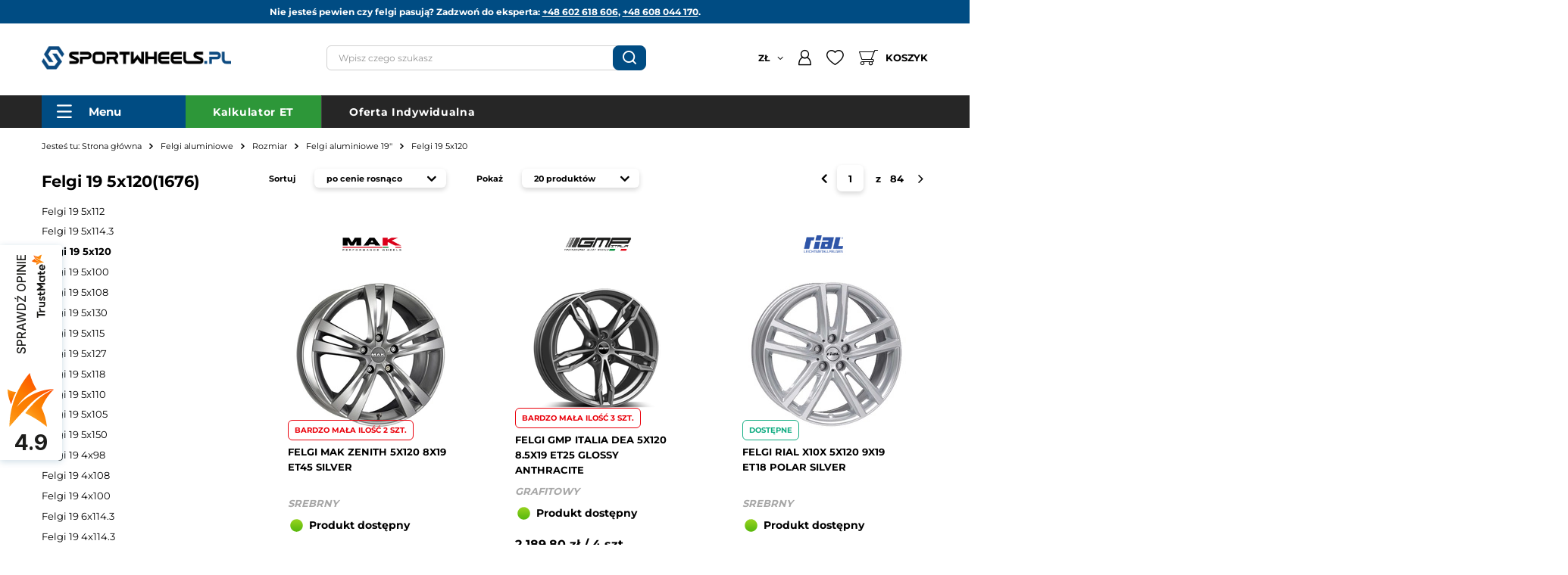

--- FILE ---
content_type: text/html; charset=utf-8
request_url: https://www.sportwheels.pl/felgi-aluminiowe-19-5x120
body_size: 43325
content:
<!DOCTYPE html SYSTEM "about:legacy-compat">
    <!--Typ strony (envelope, 107421.1)-->
     
        <html lang=" pl "   > 
    
        <head>
             
 
 
 

<link rel="preload" crossorigin="anonymous" as="font" href="/data/designs/smarty/2_91/gfx/pol/montserrat-v23-latin-ext-700.woff2">
<link rel="preload" crossorigin="anonymous" as="font" href="/data/designs/smarty/2_91/gfx/pol/montserrat-v23-latin-ext-900.woff2">

<meta name='viewport' content='user-scalable=no, initial-scale = 1.0, maximum-scale = 1.0, width=device-width'/><link rel="preload" crossorigin="anonymous" as="font" href="/data/designs/smarty/2_91/gfx/pol/fontello.woff?v=2">

 

 

 


<meta http-equiv="Content-Type" content="text/html; charset=utf-8"/>
<meta http-equiv="Content-Language" content="pol"/>
    <meta http-equiv="X-UA-Compatible" content="IE=edge"/>

    <title>Felgi 19 5x120 - sklep Sportwheels.pl</title>

 
    <meta name="description" content="Sprawdź Felgi 19 5x120. Felgi aluminiowe i akcesoria od renomowanych marek. Darmowa dostawa od 100zł. Sprawdź naszą ofertę!"/>


        
<link rel="icon" href="/data/designs/smarty/2_91/gfx/pol/favicon.ico" />

    <meta name="theme-color" content="#000000"/>
    <meta name="msapplication-navbutton-color" content="#000000"/>
    <meta name="apple-mobile-web-app-status-bar-style" content="#000000"/>

 
 
    
 
            <link rel="stylesheet" type="text/css" href="/data/designs/smarty/2_91/gfx/pol/search.css.gzip?r=1761113971"/>
     
 


     
            
<script>
    var app_shop = {
        urls: {
            graphql: "/graphql/v1/",
            prefix: 'data="/gfx/'.replace('data="', '') + 'pol/'
        },
        vars: {
            priceType: 'gross',
            priceTypeVat: 'true',
            geoipCountryCode: 'US',
        },
        txt: {
            priceTypeText: " "
        },
        fn: {},
        fnrun: {},
        files: [],
        graphql: {},
        oscop: false,
    };
</script>

 
 
 

    <meta name="robots" content="index,follow"/>

 
            <meta name="expires" content="never"/>
                <meta name="distribution" content="global"/>
     

    <meta name="rating" content="general"/>

    <meta name="Author" content="Sklep SPORTWHEELS.PL na bazie IdoSell (www.idosell.com/shop)."/>

             
<!-- Begin LoginOptions html -->

<style>
#client_new_social .service_item[data-name="service_Apple"]:before, 
#cookie_login_social_more .service_item[data-name="service_Apple"]:before,
.oscop_contact .oscop_login__service[data-service="Apple"]:before {
    display: block;
    height: 2.6rem;
    content: url('/gfx/standards/apple.svg?r=1743165583');
}
.oscop_contact .oscop_login__service[data-service="Apple"]:before {
    height: auto;
    transform: scale(0.8);
}
#client_new_social .service_item[data-name="service_Apple"]:has(img.service_icon):before,
#cookie_login_social_more .service_item[data-name="service_Apple"]:has(img.service_icon):before,
.oscop_contact .oscop_login__service[data-service="Apple"]:has(img.service_icon):before {
    display: none;
}
</style>

<!-- End LoginOptions html -->

<!-- Open Graph -->
<meta property="og:type" content="website"><meta property="og:url" content="https://www.sportwheels.pl/felgi-aluminiowe-19-5x120
"><meta property="og:title" content="Felgi 19 5x120 - sklep Sportwheels.pl"><meta property="og:description" content="Sprawdź Felgi 19 5x120. Felgi aluminiowe i akcesoria od renomowanych marek. Darmowa dostawa od 100zł. Sprawdź naszą ofertę!"><meta property="og:site_name" content="Sklep SPORTWHEELS.PL"><meta property="og:locale" content="pl_PL"><meta property="og:image" content="https://www.sportwheels.pl/hpeciai/a3bba387f3cc534e45003a99556fe5c9/pol_pl_Felgi-MAK-ZENITH-5x120-8x19-ET45-Silver-283895_1.webp"><meta property="og:image:width" content="400"><meta property="og:image:height" content="400"><link rel="manifest" href="https://www.sportwheels.pl/data/include/pwa/1/manifest.json?t=3"><meta name="apple-mobile-web-app-capable" content="yes"><meta name="apple-mobile-web-app-status-bar-style" content="black"><meta name="apple-mobile-web-app-title" content="www.sportwheels.pl"><link rel="apple-touch-icon" href="/data/include/pwa/1/icon-128.png"><link rel="apple-touch-startup-image" href="/data/include/pwa/1/logo-512.png" /><meta name="msapplication-TileImage" content="/data/include/pwa/1/icon-144.png"><meta name="msapplication-TileColor" content="#2F3BA2"><meta name="msapplication-starturl" content="/"><script type="application/javascript">var _adblock = true;</script><script async src="/data/include/advertising.js"></script><script type="application/javascript">var statusPWA = {
                online: {
                    txt: "Połączono z internetem",
                    bg: "#5fa341"
                },
                offline: {
                    txt: "Brak połączenia z internetem",
                    bg: "#eb5467"
                }
            }</script><script async type="application/javascript" src="/ajax/js/pwa_online_bar.js?v=1&r=6"></script><script >
window.dataLayer = window.dataLayer || [];
window.gtag = function gtag() {
dataLayer.push(arguments);
}
gtag('consent', 'default', {
'ad_storage': 'denied',
'analytics_storage': 'denied',
'ad_personalization': 'denied',
'ad_user_data': 'denied',
'wait_for_update': 500
});

gtag('set', 'ads_data_redaction', true);
</script><script id="iaiscript_1" data-requirements="W10=" data-ga4_sel="ga4script">
window.iaiscript_1 = `<${'script'}  class='google_consent_mode_update'>
gtag('consent', 'update', {
'ad_storage': 'denied',
'analytics_storage': 'denied',
'ad_personalization': 'denied',
'ad_user_data': 'denied'
});
</${'script'}>`;
</script>
<!-- End Open Graph -->
<link rel="next" href="https://www.sportwheels.pl/felgi-aluminiowe-19-5x120?counter=1"/>
<link rel="canonical" href="https://www.sportwheels.pl/felgi-aluminiowe-19-5x120" />

                <!-- Global site tag (gtag.js) -->
                <script  async src="https://www.googletagmanager.com/gtag/js?id=AW-11303789383"></script>
                <script >
                    window.dataLayer = window.dataLayer || [];
                    window.gtag = function gtag(){dataLayer.push(arguments);}
                    gtag('js', new Date());
                    
                    gtag('config', 'AW-11303789383', {"allow_enhanced_conversions":true});
gtag('config', 'G-32ZQFSZTH2');

                </script>
                
<!-- Begin additional html or js -->


<!--6|1|2-->
<style>
ul#has-GFX-lvl-2 > li > a {
    padding-left: 15px;
    padding-right: 10px;
}
</style>
<!--7|1|2-->
<script>$(function(){

if((/#\d+\:/g).test($('.search_categoriesdescription_sub > p').text()))
{$('.search_categoriesdescription_sub > p').hide()};

});</script>
<!--13|1|8| modified: 2022-07-29 11:22:13-->
<meta name="facebook-domain-verification" content="rbu4rbejm3zgby6lij1kx8falwvgb7" />
<!--14|1|9-->
<!-- Google Tag Manager -->
<script>(function(w,d,s,l,i){w[l]=w[l]||[];w[l].push({'gtm.start':
new Date().getTime(),event:'gtm.js'});var f=d.getElementsByTagName(s)[0],
j=d.createElement(s),dl=l!='dataLayer'?'&l='+l:'';j.async=true;j.src=
'https://www.googletagmanager.com/gtm.js?id='+i+dl;f.parentNode.insertBefore(j,f);
})(window,document,'script','dataLayer','GTM-K3JR8SK');</script>
<!-- End Google Tag Manager -->
<!--33|1|16| modified: 2023-08-03 18:08:50-->
<style>
 aside .nav-item.--product{
   @media (max-width: 979px){
      display: none;
   }
 }
aside .menu_categories2__list > .menu_categories2__item > .nav-link{
	font-weight: 700;
}
</style>
<!--36|1|20-->
<!-- Global site tag (gtag.js) - Google Ads: AW-16893242694 -->
<script async src="https://www.googletagmanager.com/gtag/js?id=AW-16893242694"></script>
<script>
  window.dataLayer = window.dataLayer || [];
  function gtag(){dataLayer.push(arguments);}
  gtag('js', new Date());

  gtag('config', 'AW-16893242694', {'allow_enhanced_conversions':true});
</script>
<!--45|1|22-->
<style>
    .order_process #menu_banners2{ display: none; }
</style>

<!-- End additional html or js -->
<script>(function(w,d,s,i,dl){w._ceneo = w._ceneo || function () {
w._ceneo.e = w._ceneo.e || []; w._ceneo.e.push(arguments); };
w._ceneo.e = w._ceneo.e || [];dl=dl===undefined?"dataLayer":dl;
const f = d.getElementsByTagName(s)[0], j = d.createElement(s); j.defer = true;
j.src = "https://ssl.ceneo.pl/ct/v5/script.js?accountGuid=" + i + "&t=" +
Date.now() + (dl ? "&dl=" + dl : ""); f.parentNode.insertBefore(j, f);
})(window, document, "script", "1019");</script>
<script type="text/javascript" src="/expressCheckout/smileCheckout.php?v=3"></script><style>express-checkout:not(:defined){-webkit-appearance:none;background:0 0;display:block !important;outline:0;width:100%;min-height:48px;position:relative}</style> 

                            <link rel="preload" as="image" media="(max-width: 420px)" href="/hpeciai/4b53b012997d7ed5eba88cf17f95316e/pol_is_Felgi-MAK-ZENITH-5x120-8x19-ET45-Silver-283895webp">
                <link rel="preload" as="image" media="(min-width: 420.1px)" href="/hpeciai/f33f963d6eadfe5f7310142cb28489cd/pol_il_Felgi-MAK-ZENITH-5x120-8x19-ET45-Silver-283895webp">
                
                                    <link rel="preload" as="image" media="(max-width: 420px)" href="/hpeciai/e5e55d996442d8f8ca9efec37e0c6c88/pol_is_FELGI-GMP-ITALIA-DEA-5x120-8-5x19-ET25-Glossy-Anthracite-71986webp">
                    <link rel="preload" as="image" media="(min-width: 420.1px)" href="/hpeciai/479efe61b842403ab317c1703a513284/pol_il_FELGI-GMP-ITALIA-DEA-5x120-8-5x19-ET25-Glossy-Anthracite-71986webp">
                                                    <link rel="preload" as="image" media="(max-width: 420px)" href="/hpeciai/2001924315cf4ae7101148b57337c25a/pol_is_Felgi-Rial-X10X-5x120-9x19-ET18-Polar-Silver-270983webp">
                    <link rel="preload" as="image" media="(min-width: 420.1px)" href="/hpeciai/477ac734a9b2b9e7f0546e82751165b7/pol_il_Felgi-Rial-X10X-5x120-9x19-ET18-Polar-Silver-270983webp">
                                                    <link rel="preload" as="image" media="(max-width: 420px)" href="/hpeciai/bab99eaf48b2fea893745e5109e5205e/pol_is_FELGI-KESKIN-KT9-5x112-120-8x19-ET20-Hyper-3866webp">
                    <link rel="preload" as="image" media="(min-width: 420.1px)" href="/hpeciai/677628c9b2a44839795f2037f36e79c0/pol_il_FELGI-KESKIN-KT9-5x112-120-8x19-ET20-Hyper-3866webp">
                                    </head>
        
         
        <body  > 
         
        
<!-- Begin additional html or js -->


<!--15|1|9-->
<!-- Google Tag Manager (noscript) -->
<noscript><iframe src="https://www.googletagmanager.com/ns.html?id=GTM-K3JR8SK"
height="0" width="0" style="display:none;visibility:hidden"></iframe></noscript>
<!-- End Google Tag Manager (noscript) -->

<!-- End additional html or js -->
 
     

     
     
     
     
     
     
     
     
     

     
            <script>
            var script = document.createElement('script');
            script.src = app_shop.urls.prefix + 'envelope.js';
            document.getElementsByTagName('body')[0].insertBefore(script, document.getElementsByTagName('body')[0].firstChild);
        </script>
    
<!--Układ graficzny (layout, 107419.1)-->

    <div id="container" class="search_page  container">

            <header class="commercial_banner">
        <!--Javascript (menu_javascript, 116372.1)-->


            
<script class="ajaxLoad">
        
                    
    app_shop.vars.vat_registered = "true";
    app_shop.vars.currency_format = "###,##0.00";
    
            app_shop.vars.currency_before_value = false;
        
            app_shop.vars.currency_space = true;
                    
    app_shop.vars.symbol = "zł";
    app_shop.vars.id= "PLN";
    app_shop.vars.baseurl = "http://www.sportwheels.pl/";
    app_shop.vars.sslurl= "https://www.sportwheels.pl/";
    app_shop.vars.curr_url= "%2Ffelgi-aluminiowe-19-5x120";
    
                    
    var currency_decimal_separator = ',';
    var currency_grouping_separator = ' ';
                
            app_shop.vars.blacklist_extension = [
             "exe"
             ,"com"
             ,"swf"
             ,"js"
             ,"php"
                    ];
        
            app_shop.vars.blacklist_mime = [
             "application/javascript"
             ,"application/octet-stream"
             ,"message/http"
             ,"text/javascript"
             ,"application/x-deb"
             ,"application/x-javascript"
             ,"application/x-shockwave-flash"
             ,"application/x-msdownload"
                    ];
        
            app_shop.urls.contact = "/pl/contact.html";
    </script>

<div id="viewType" style="display:none"></div>
        <!--Sugerowany sklep dla języka (menu_suggested_shop_for_language, 112162.1)-->

 
        <!-- Topbar Button 1 (button1, 0.1)-->

	<div id="topbar" class="container d-none d-md-flex justify-content-center pl-3 px-md-3 order-first topbar">
		<div class="d-flex align-items-center justify-content-center">
   <p>Nie jesteś pewien czy felgi pasują? Zadzwoń do eksperta: <a href="tel:602618606" >+48 602 618 606</a>, <a href="tel:608 044 170">+48 608 044 170</a>.</p>
</div>
	</div>
        <!--Górne menu (menu_top, 106526.1)-->
<div id="logo" class="logo d-flex align-items-center justify-content-start pl-2 pl-md-0"><a class="d-inline-block" href="/" target="_self"><img src="/data/gfx/mask/pol/logo_1_big.png" alt="" width="1200" height="150"></a></div>          <!--Szybkie wyszukiwanie (menu_search, 120950.1)-->
<form action="/search.php" method="get" id="menu_search" class="menu_search"  action="https://www.sportwheels.pl/pl/search.html"><a href="#showSearchForm" class="menu_search__mobile"></a><span class="menu_search__focuser"></span><div class="menu_search__block"><div class="menu_search__item --input"><input class="menu_search__input --active" type="text" name="text" autocomplete="off" placeholder="Wpisz czego szukasz"><button class="menu_search__submit" type="submit"></button></div><div class="menu_search__item --results search_result"></div></div></form>        <div class="menu_right">
        <!--Ustawienia języka oraz walut (menu_settings, 109097.1)-->
<div id="menu_settings" class="d-flex align-items-center justify-content-center justify-content-lg-end"><div class="open_trigger"><span class="d-none d-md-inline-block flag_txt">zł</span><div class="menu_settings_wrapper d-md-none"><div class="menu_settings_inline"><div class="menu_settings_header">Język i waluta: </div><div class="menu_settings_content"><spanclass="menu_settings_flag flag flag_pol"></span><strong class="menu_settings_value"><span class="menu_settings_language">pl</span><span> | </span><span class="menu_settings_currency">zł</span></strong></div></div><div class="menu_settings_inline"><div class="menu_settings_header">Dostawa do: </div><div class="menu_settings_content"><strong class="menu_settings_value">Polska</strong></div></div></div><i class="icon-angle-down d-none d-md-inline-block"></i></div><form action="/settings.php" method="post"  action="https://www.sportwheels.pl/pl/settings.html" ><ul class="bg_alter"><li><div class="form-group"><label for="menu_settings_curr">Waluta</label><div class="select-after"><select class="form-control" name="curr" id="menu_settings_curr"><option value="PLN"  selected="selected">zł</option><option value="EUR" >€ (1 zł = 0.237€)</option></select></div></div></li><li class="buttons"><button class="btn --solid --large" type="submit">Zastosuj zmiany</button></li></ul></form><div id="menu_additional"><a class="account_link" href="https://www.sportwheels.pl/pl/login.html" ></a><a href="/basketedit.php?mode=2" class="wishlist_link"></a></div></div>
        <div id="headerBasket" class="headerBasket "><a class="headerBasket__link" href="/basketedit.php"><span class="headerBasket__badge"></span><span class="headerBasket__text">Koszyk</span><strong class="headerBasket__price d-none">0,00 zł</strong></a></div>        </div>
        <!--Menu - Drzewo 1 (menu_categories, 116631.1)-->
 
 
 

<div class="menus_wrapper">
    <nav id="menu_categories">

        <button type="button" class="navbar-toggler">
            <i class="icon-reorder"></i>
            <span>Menu</span>
        </button>

        <div class="navbar-collapse" id="menu_navbar">
            <ul class="navbar-nav">
                                    <li class="nav-item  ">

                                             
                        
                         
                            <a 
                                href="/pl/menu/akcesoria-do-felg-3680.html"
                                target="_self"
                                title="Akcesoria do felg"
                                class=" 
                            nav-link 
                             
                                                                                "
                            >
                        
                             
                                Akcesoria do felg 
                                                
                         
                            </a>
                                                
                                                <ul class="navbar-subnav --nochild">
                                                                                         
                                                                            <li class=" 
                                        nav-item
                                         empty                                                                             ">

                                                                 
                                            
                                            <a 
                                                 
                                                 
                                                 
                                                     
                                                                                                 target="_self"   
                                                class=" 
                                                nav-link
                                                                                            "  
                                                href="/pl/menu/akcesoria-do-felg/czyszczenie-i-pielegnacja-172821.html"
                                            >
                                                Czyszczenie i pielęgnacja 
                                            </a>
                                            
                                                                                    </li>
                                                                                         
                                                                            <li class=" 
                                        nav-item
                                         empty                                                                             ">

                                                                 
                                            
                                            <a 
                                                 
                                                 
                                                 
                                                     
                                                                                                 target="_self"   
                                                class=" 
                                                nav-link
                                                                                            "  
                                                href="/pl/menu/akcesoria-do-felg/dekielki-172822.html"
                                            >
                                                Dekielki 
                                            </a>
                                            
                                                                                    </li>
                                                                                         
                                                                            <li class=" 
                                        nav-item
                                         empty                                                                             ">

                                                                 
                                            
                                            <a 
                                                 
                                                 
                                                 
                                                     
                                                                                                 target="_self"   
                                                class=" 
                                                nav-link
                                                                                            "  
                                                href="/pl/menu/akcesoria-do-felg/dystanse-i-adaptery-3727.html"
                                            >
                                                Dystanse i adaptery 
                                            </a>
                                            
                                                                                    </li>
                                                                                         
                                                                            <li class=" 
                                        nav-item
                                         empty                                                                             ">

                                                                 
                                            
                                            <a 
                                                 
                                                 
                                                 
                                                     
                                                                                                 target="_self"   
                                                class=" 
                                                nav-link
                                                                                            "  
                                                href="/pl/menu/akcesoria-do-felg/pierscienie-centrujace-3681.html"
                                            >
                                                Pierścienie centrujące 
                                            </a>
                                            
                                                                                    </li>
                                                                                         
                                                                            <li class=" 
                                        nav-item
                                         empty                                                                             ">

                                                                 
                                            
                                            <a 
                                                 
                                                 
                                                 
                                                     
                                                                                                 target="_self"   
                                                class=" 
                                                nav-link
                                                                                            "  
                                                href="/pl/menu/akcesoria-do-felg/wentylki-i-zawory-3682.html"
                                            >
                                                Wentylki i zawory 
                                            </a>
                                            
                                                                                    </li>
                                 
                                                                                                        <li class="nav-item --product" data-id="163806"></li>
                                 

                                                            </ul>
                                            </li>
                                    <li class="nav-item  active ">

                                             
                        
                         
                            <a 
                                href="/pl/menu/felgi-aluminiowe-101.html"
                                target="_self"
                                title="Felgi aluminiowe"
                                class=" 
                            nav-link 
                             active  
                                                                                "
                            >
                        
                             
                                Felgi aluminiowe 
                                                
                         
                            </a>
                                                
                                                <ul class="navbar-subnav ">
                                                                                         
                                                                            <li class=" 
                                        nav-item
                                                                                 active                                     ">

                                                                 
                                            
                                            <a 
                                                 
                                                 
                                                 
                                                     
                                                                                                 target="_self"   
                                                class=" 
                                                nav-link
                                                 active                                             "  
                                                href="/pl/menu/felgi-aluminiowe/rozmiar-4460.html"
                                            >
                                                Rozmiar 
                                            </a>
                                            
                                                                                            <ul 
                                                     
                                                                                                         
                                                                                                              
                                                    class="navbar-subsubnav more"
                                                >
                                                                                                            <li class="nav-item ">
                                                            <a 
                                                                 
                                                                 
                                                                 
                                                                     
                                                                                                                                 target="_self"   
                                                                class="nav-link "  
                                                                href="/felgi-aluminiowe-13"
                                                            >
                                                                Felgi aluminiowe 13''
                                                            </a>
                                                        </li>
                                                                                                            <li class="nav-item ">
                                                            <a 
                                                                 
                                                                 
                                                                 
                                                                     
                                                                                                                                 target="_self"   
                                                                class="nav-link "  
                                                                href="/felgi-aluminiowe-14"
                                                            >
                                                                Felgi aluminiowe 14''
                                                            </a>
                                                        </li>
                                                                                                            <li class="nav-item ">
                                                            <a 
                                                                 
                                                                 
                                                                 
                                                                     
                                                                                                                                 target="_self"   
                                                                class="nav-link "  
                                                                href="/felgi-aluminiowe-15"
                                                            >
                                                                Felgi aluminiowe 15''
                                                            </a>
                                                        </li>
                                                                                                            <li class="nav-item ">
                                                            <a 
                                                                 
                                                                 
                                                                 
                                                                     
                                                                                                                                 target="_self"   
                                                                class="nav-link "  
                                                                href="/felgi-aluminiowe-16"
                                                            >
                                                                Felgi aluminiowe 16''
                                                            </a>
                                                        </li>
                                                                                                            <li class="nav-item ">
                                                            <a 
                                                                 
                                                                 
                                                                 
                                                                     
                                                                                                                                 target="_self"   
                                                                class="nav-link "  
                                                                href="/felgi-aluminiowe-17"
                                                            >
                                                                Felgi aluminiowe 17''
                                                            </a>
                                                        </li>
                                                                                                            <li class="nav-item ">
                                                            <a 
                                                                 
                                                                 
                                                                 
                                                                     
                                                                                                                                 target="_self"   
                                                                class="nav-link "  
                                                                href="/felgi-aluminiowe-18"
                                                            >
                                                                Felgi aluminiowe 18''
                                                            </a>
                                                        </li>
                                                                                                            <li class="nav-item  active">
                                                            <a 
                                                                 
                                                                 
                                                                 
                                                                     
                                                                                                                                 target="_self"   
                                                                class="nav-link  active"  
                                                                href="/felgi-aluminiowe-19"
                                                            >
                                                                Felgi aluminiowe 19''
                                                            </a>
                                                        </li>
                                                                                                            <li class="nav-item ">
                                                            <a 
                                                                 
                                                                 
                                                                 
                                                                     
                                                                                                                                 target="_self"   
                                                                class="nav-link "  
                                                                href="/felgi-aluminiowe-20"
                                                            >
                                                                Felgi aluminiowe 20''
                                                            </a>
                                                        </li>
                                                                                                            <li class="nav-item ">
                                                            <a 
                                                                 
                                                                 
                                                                 
                                                                     
                                                                                                                                 target="_self"   
                                                                class="nav-link "  
                                                                href="/felgi-aluminiowe-21"
                                                            >
                                                                Felgi aluminiowe 21''
                                                            </a>
                                                        </li>
                                                                                                            <li class="nav-item ">
                                                            <a 
                                                                 
                                                                 
                                                                 
                                                                     
                                                                                                                                 target="_self"   
                                                                class="nav-link "  
                                                                href="/felgi-aluminiowe-22"
                                                            >
                                                                Felgi aluminiowe 22''
                                                            </a>
                                                        </li>
                                                                                                            <li class="nav-item ">
                                                            <a 
                                                                 
                                                                 
                                                                 
                                                                     
                                                                                                                                 target="_self"   
                                                                class="nav-link "  
                                                                href="/felgi-aluminiowe-23"
                                                            >
                                                                Felgi aluminiowe 23''
                                                            </a>
                                                        </li>
                                                                                                            <li class="nav-item ">
                                                            <a 
                                                                 
                                                                 
                                                                 
                                                                     
                                                                                                                                 target="_self"   
                                                                class="nav-link "  
                                                                href="/felgi-aluminiowe-24"
                                                            >
                                                                Felgi aluminiowe 24''
                                                            </a>
                                                        </li>
                                                                                                            <li class="nav-item ">
                                                            <a 
                                                                 
                                                                 
                                                                 
                                                                     
                                                                                                                                 target="_self"   
                                                                class="nav-link "  
                                                                href="/pl/menu/felgi-aluminiowe/rozmiar/felgi-aluminiowe-12-284015.html"
                                                            >
                                                                Felgi aluminiowe 12''
                                                            </a>
                                                        </li>
                                                     
                                                     
                                                                                                                    <li class="nav-item display-all more">
                                                                <a href="##" class="nav-link display-all" txt_alt="Zobacz mniej">
                                                                    Zobacz więcej
                                                                </a>
                                                            </li>
                                                         
                                                                                                    </ul>
                                                                                    </li>
                                                                                         
                                                                            <li class=" 
                                        nav-item
                                                                                                                    ">

                                                                 
                                            
                                            <a 
                                                 
                                                 
                                                 
                                                     
                                                                                                 target="_self"   
                                                class=" 
                                                nav-link
                                                                                            "  
                                                href="/pl/menu/felgi-aluminiowe/marka-samochodu-4461.html"
                                            >
                                                Marka Samochodu 
                                            </a>
                                            
                                                                                            <ul 
                                                     
                                                                                                         
                                                                                                              
                                                    class="navbar-subsubnav more"
                                                >
                                                                                                            <li class="nav-item ">
                                                            <a 
                                                                 
                                                                 
                                                                 
                                                                     
                                                                                                                                 target="_self"   
                                                                class="nav-link "  
                                                                href="/felgi-do-alfa-romeo"
                                                            >
                                                                Alfa Romeo
                                                            </a>
                                                        </li>
                                                                                                            <li class="nav-item ">
                                                            <a 
                                                                 
                                                                 
                                                                 
                                                                     
                                                                                                                                 target="_self"   
                                                                class="nav-link "  
                                                                href="/felgi-do-audi"
                                                            >
                                                                Audi
                                                            </a>
                                                        </li>
                                                                                                            <li class="nav-item ">
                                                            <a 
                                                                 
                                                                 
                                                                 
                                                                     
                                                                                                                                 target="_self"   
                                                                class="nav-link "  
                                                                href="/felgi-do-bmw"
                                                            >
                                                                BMW
                                                            </a>
                                                        </li>
                                                                                                            <li class="nav-item ">
                                                            <a 
                                                                 
                                                                 
                                                                 
                                                                     
                                                                                                                                 target="_self"   
                                                                class="nav-link "  
                                                                href="/felgi-do-chevrolet"
                                                            >
                                                                Chevrolet
                                                            </a>
                                                        </li>
                                                                                                            <li class="nav-item ">
                                                            <a 
                                                                 
                                                                 
                                                                 
                                                                     
                                                                                                                                 target="_self"   
                                                                class="nav-link "  
                                                                href="/felgi-do-chrysler"
                                                            >
                                                                Chrysler
                                                            </a>
                                                        </li>
                                                                                                            <li class="nav-item ">
                                                            <a 
                                                                 
                                                                 
                                                                 
                                                                     
                                                                                                                                 target="_self"   
                                                                class="nav-link "  
                                                                href="/felgi-do-citroen"
                                                            >
                                                                Citroen
                                                            </a>
                                                        </li>
                                                                                                            <li class="nav-item ">
                                                            <a 
                                                                 
                                                                 
                                                                 
                                                                     
                                                                                                                                 target="_self"   
                                                                class="nav-link "  
                                                                href="/felgi-do-cupra"
                                                            >
                                                                Cupra
                                                            </a>
                                                        </li>
                                                                                                            <li class="nav-item ">
                                                            <a 
                                                                 
                                                                 
                                                                 
                                                                     
                                                                                                                                 target="_self"   
                                                                class="nav-link "  
                                                                href="/felgi-do-dacia"
                                                            >
                                                                Dacia
                                                            </a>
                                                        </li>
                                                                                                            <li class="nav-item ">
                                                            <a 
                                                                 
                                                                 
                                                                 
                                                                     
                                                                                                                                 target="_self"   
                                                                class="nav-link "  
                                                                href="/felgi-do-daewoo"
                                                            >
                                                                Daewoo
                                                            </a>
                                                        </li>
                                                                                                            <li class="nav-item ">
                                                            <a 
                                                                 
                                                                 
                                                                 
                                                                     
                                                                                                                                 target="_self"   
                                                                class="nav-link "  
                                                                href="/felgi-do-daihatsu"
                                                            >
                                                                Daihatsu
                                                            </a>
                                                        </li>
                                                                                                            <li class="nav-item ">
                                                            <a 
                                                                 
                                                                 
                                                                 
                                                                     
                                                                                                                                 target="_self"   
                                                                class="nav-link "  
                                                                href="/felgi-do-dodge"
                                                            >
                                                                Dodge
                                                            </a>
                                                        </li>
                                                                                                            <li class="nav-item ">
                                                            <a 
                                                                 
                                                                 
                                                                 
                                                                     
                                                                                                                                 target="_self"   
                                                                class="nav-link "  
                                                                href="/felgi-do-fiat"
                                                            >
                                                                Fiat
                                                            </a>
                                                        </li>
                                                                                                            <li class="nav-item ">
                                                            <a 
                                                                 
                                                                 
                                                                 
                                                                     
                                                                                                                                 target="_self"   
                                                                class="nav-link "  
                                                                href="/felgi-do-ford"
                                                            >
                                                                Ford
                                                            </a>
                                                        </li>
                                                                                                            <li class="nav-item ">
                                                            <a 
                                                                 
                                                                 
                                                                 
                                                                     
                                                                                                                                 target="_self"   
                                                                class="nav-link "  
                                                                href="/felgi-do-honda"
                                                            >
                                                                Honda
                                                            </a>
                                                        </li>
                                                                                                            <li class="nav-item ">
                                                            <a 
                                                                 
                                                                 
                                                                 
                                                                     
                                                                                                                                 target="_self"   
                                                                class="nav-link "  
                                                                href="/felgi-do-hyundai"
                                                            >
                                                                Hyundai
                                                            </a>
                                                        </li>
                                                                                                            <li class="nav-item ">
                                                            <a 
                                                                 
                                                                 
                                                                 
                                                                     
                                                                                                                                 target="_self"   
                                                                class="nav-link "  
                                                                href="/felgi-do-infiniti"
                                                            >
                                                                Infiniti
                                                            </a>
                                                        </li>
                                                                                                            <li class="nav-item ">
                                                            <a 
                                                                 
                                                                 
                                                                 
                                                                     
                                                                                                                                 target="_self"   
                                                                class="nav-link "  
                                                                href="/felgi-do-jaguar"
                                                            >
                                                                Jaguar
                                                            </a>
                                                        </li>
                                                                                                            <li class="nav-item ">
                                                            <a 
                                                                 
                                                                 
                                                                 
                                                                     
                                                                                                                                 target="_self"   
                                                                class="nav-link "  
                                                                href="/felgi-do-jeep"
                                                            >
                                                                Jeep
                                                            </a>
                                                        </li>
                                                                                                            <li class="nav-item ">
                                                            <a 
                                                                 
                                                                 
                                                                 
                                                                     
                                                                                                                                 target="_self"   
                                                                class="nav-link "  
                                                                href="/felgi-do-kia"
                                                            >
                                                                Kia
                                                            </a>
                                                        </li>
                                                                                                            <li class="nav-item ">
                                                            <a 
                                                                 
                                                                 
                                                                 
                                                                     
                                                                                                                                 target="_self"   
                                                                class="nav-link "  
                                                                href="/felgi-do-lancia"
                                                            >
                                                                Lancia
                                                            </a>
                                                        </li>
                                                                                                            <li class="nav-item ">
                                                            <a 
                                                                 
                                                                 
                                                                 
                                                                     
                                                                                                                                 target="_self"   
                                                                class="nav-link "  
                                                                href="/felgi-do-land-rover"
                                                            >
                                                                Land Rover
                                                            </a>
                                                        </li>
                                                                                                            <li class="nav-item ">
                                                            <a 
                                                                 
                                                                 
                                                                 
                                                                     
                                                                                                                                 target="_self"   
                                                                class="nav-link "  
                                                                href="/felgi-do-lexus"
                                                            >
                                                                Lexus
                                                            </a>
                                                        </li>
                                                                                                            <li class="nav-item ">
                                                            <a 
                                                                 
                                                                 
                                                                 
                                                                     
                                                                                                                                 target="_self"   
                                                                class="nav-link "  
                                                                href="/felgi-do-mazda"
                                                            >
                                                                Mazda
                                                            </a>
                                                        </li>
                                                                                                            <li class="nav-item ">
                                                            <a 
                                                                 
                                                                 
                                                                 
                                                                     
                                                                                                                                 target="_self"   
                                                                class="nav-link "  
                                                                href="/felgi-do-mercedes"
                                                            >
                                                                Mercedes
                                                            </a>
                                                        </li>
                                                                                                            <li class="nav-item ">
                                                            <a 
                                                                 
                                                                 
                                                                 
                                                                     
                                                                                                                                 target="_self"   
                                                                class="nav-link "  
                                                                href="/felgi-do-mg"
                                                            >
                                                                MG
                                                            </a>
                                                        </li>
                                                                                                            <li class="nav-item ">
                                                            <a 
                                                                 
                                                                 
                                                                 
                                                                     
                                                                                                                                 target="_self"   
                                                                class="nav-link "  
                                                                href="/felgi-do-mini"
                                                            >
                                                                Mini
                                                            </a>
                                                        </li>
                                                                                                            <li class="nav-item ">
                                                            <a 
                                                                 
                                                                 
                                                                 
                                                                     
                                                                                                                                 target="_self"   
                                                                class="nav-link "  
                                                                href="/felgi-do-mitsubishi"
                                                            >
                                                                Mitsubishi
                                                            </a>
                                                        </li>
                                                                                                            <li class="nav-item ">
                                                            <a 
                                                                 
                                                                 
                                                                 
                                                                     
                                                                                                                                 target="_self"   
                                                                class="nav-link "  
                                                                href="/felgi-do-nissan"
                                                            >
                                                                Nissan
                                                            </a>
                                                        </li>
                                                                                                            <li class="nav-item ">
                                                            <a 
                                                                 
                                                                 
                                                                 
                                                                     
                                                                                                                                 target="_self"   
                                                                class="nav-link "  
                                                                href="/felgi-do-opel"
                                                            >
                                                                Opel
                                                            </a>
                                                        </li>
                                                                                                            <li class="nav-item ">
                                                            <a 
                                                                 
                                                                 
                                                                 
                                                                     
                                                                                                                                 target="_self"   
                                                                class="nav-link "  
                                                                href="/felgi-do-peugeot"
                                                            >
                                                                Peugeot
                                                            </a>
                                                        </li>
                                                                                                            <li class="nav-item ">
                                                            <a 
                                                                 
                                                                 
                                                                 
                                                                     
                                                                                                                                 target="_self"   
                                                                class="nav-link "  
                                                                href="/felgi-do-porsche"
                                                            >
                                                                Porsche
                                                            </a>
                                                        </li>
                                                                                                            <li class="nav-item ">
                                                            <a 
                                                                 
                                                                 
                                                                 
                                                                     
                                                                                                                                 target="_self"   
                                                                class="nav-link "  
                                                                href="/felgi-do-renault"
                                                            >
                                                                Renault
                                                            </a>
                                                        </li>
                                                                                                            <li class="nav-item ">
                                                            <a 
                                                                 
                                                                 
                                                                 
                                                                     
                                                                                                                                 target="_self"   
                                                                class="nav-link "  
                                                                href="/felgi-do-rover"
                                                            >
                                                                Rover
                                                            </a>
                                                        </li>
                                                                                                            <li class="nav-item ">
                                                            <a 
                                                                 
                                                                 
                                                                 
                                                                     
                                                                                                                                 target="_self"   
                                                                class="nav-link "  
                                                                href="/felgi-do-saab"
                                                            >
                                                                Saab
                                                            </a>
                                                        </li>
                                                                                                            <li class="nav-item ">
                                                            <a 
                                                                 
                                                                 
                                                                 
                                                                     
                                                                                                                                 target="_self"   
                                                                class="nav-link "  
                                                                href="/felgi-do-seat"
                                                            >
                                                                Seat
                                                            </a>
                                                        </li>
                                                                                                            <li class="nav-item ">
                                                            <a 
                                                                 
                                                                 
                                                                 
                                                                     
                                                                                                                                 target="_self"   
                                                                class="nav-link "  
                                                                href="/felgi-do-skoda"
                                                            >
                                                                Skoda
                                                            </a>
                                                        </li>
                                                                                                            <li class="nav-item ">
                                                            <a 
                                                                 
                                                                 
                                                                 
                                                                     
                                                                                                                                 target="_self"   
                                                                class="nav-link "  
                                                                href="/felgi-do-smart"
                                                            >
                                                                Smart
                                                            </a>
                                                        </li>
                                                                                                            <li class="nav-item ">
                                                            <a 
                                                                 
                                                                 
                                                                 
                                                                     
                                                                                                                                 target="_self"   
                                                                class="nav-link "  
                                                                href="/felgi-do-subaru"
                                                            >
                                                                Subaru
                                                            </a>
                                                        </li>
                                                                                                            <li class="nav-item ">
                                                            <a 
                                                                 
                                                                 
                                                                 
                                                                     
                                                                                                                                 target="_self"   
                                                                class="nav-link "  
                                                                href="/felgi-do-suzuki"
                                                            >
                                                                Suzuki
                                                            </a>
                                                        </li>
                                                                                                            <li class="nav-item ">
                                                            <a 
                                                                 
                                                                 
                                                                 
                                                                     
                                                                                                                                 target="_self"   
                                                                class="nav-link "  
                                                                href="/felgi-do-toyota"
                                                            >
                                                                Toyota
                                                            </a>
                                                        </li>
                                                                                                            <li class="nav-item ">
                                                            <a 
                                                                 
                                                                 
                                                                 
                                                                     
                                                                                                                                 target="_self"   
                                                                class="nav-link "  
                                                                href="/felgi-do-volkswagen"
                                                            >
                                                                Volkswagen
                                                            </a>
                                                        </li>
                                                                                                            <li class="nav-item ">
                                                            <a 
                                                                 
                                                                 
                                                                 
                                                                     
                                                                                                                                 target="_self"   
                                                                class="nav-link "  
                                                                href="/felgi-do-volvo"
                                                            >
                                                                Volvo
                                                            </a>
                                                        </li>
                                                                                                            <li class="nav-item ">
                                                            <a 
                                                                 
                                                                 
                                                                 
                                                                     
                                                                                                                                 target="_self"   
                                                                class="nav-link "  
                                                                href="/felgi-do-isuzu"
                                                            >
                                                                Isuzu
                                                            </a>
                                                        </li>
                                                                                                            <li class="nav-item ">
                                                            <a 
                                                                 
                                                                 
                                                                 
                                                                     
                                                                                                                                 target="_self"   
                                                                class="nav-link "  
                                                                href="/felgi-do-jaecoo"
                                                            >
                                                                Jaecoo
                                                            </a>
                                                        </li>
                                                                                                            <li class="nav-item ">
                                                            <a 
                                                                 
                                                                 
                                                                 
                                                                     
                                                                                                                                 target="_self"   
                                                                class="nav-link "  
                                                                href="/felgi-do-omoda"
                                                            >
                                                                Omoda
                                                            </a>
                                                        </li>
                                                                                                            <li class="nav-item ">
                                                            <a 
                                                                 
                                                                 
                                                                 
                                                                     
                                                                                                                                 target="_self"   
                                                                class="nav-link "  
                                                                href="/felgi-do-tesla"
                                                            >
                                                                Tesla
                                                            </a>
                                                        </li>
                                                     
                                                     
                                                                                                                    <li class="nav-item display-all more">
                                                                <a href="##" class="nav-link display-all" txt_alt="Zobacz mniej">
                                                                    Zobacz więcej
                                                                </a>
                                                            </li>
                                                         
                                                                                                    </ul>
                                                                                    </li>
                                                                                         
                                                                            <li class=" 
                                        nav-item
                                                                                                                    ">

                                                                 
                                            
                                            <a 
                                                 
                                                 
                                                 
                                                     
                                                                                                 target="_self"   
                                                class=" 
                                                nav-link
                                                                                            "  
                                                href="/pl/menu/producenci-3862.html"
                                            >
                                                Producenci 
                                            </a>
                                            
                                                                                            <ul 
                                                     
                                                                                                         
                                                                                                              
                                                    class="navbar-subsubnav more"
                                                >
                                                                                                            <li class="nav-item ">
                                                            <a 
                                                                 
                                                                 
                                                                 
                                                                     
                                                                                                                                 target="_self"   
                                                                class="nav-link "  
                                                                href="/pl/menu/producenci/1av-4212.html"
                                                            >
                                                                1AV
                                                            </a>
                                                        </li>
                                                                                                            <li class="nav-item ">
                                                            <a 
                                                                 
                                                                 
                                                                 
                                                                     
                                                                                                                                 target="_self"   
                                                                class="nav-link "  
                                                                href="/pl/menu/producenci/wheelworld-4010.html"
                                                            >
                                                                2DRV
                                                            </a>
                                                        </li>
                                                                                                            <li class="nav-item ">
                                                            <a 
                                                                 
                                                                 
                                                                 
                                                                     
                                                                                                                                 target="_self"   
                                                                class="nav-link "  
                                                                href="/pl/menu/producenci/advanti-racing-4504.html"
                                                            >
                                                                ADVANTI RACING
                                                            </a>
                                                        </li>
                                                                                                            <li class="nav-item ">
                                                            <a 
                                                                 
                                                                 
                                                                 
                                                                     
                                                                                                                                 target="_self"   
                                                                class="nav-link "  
                                                                href="/pl/menu/producenci/aez-3997.html"
                                                            >
                                                                AEZ
                                                            </a>
                                                        </li>
                                                                                                            <li class="nav-item ">
                                                            <a 
                                                                 
                                                                 
                                                                 
                                                                     
                                                                                                                                 target="_self"   
                                                                class="nav-link "  
                                                                href="/pl/menu/producenci/alutec-3856.html"
                                                            >
                                                                ALUTEC
                                                            </a>
                                                        </li>
                                                                                                            <li class="nav-item ">
                                                            <a 
                                                                 
                                                                 
                                                                 
                                                                     
                                                                                                                                 target="_self"   
                                                                class="nav-link "  
                                                                href="/pl/menu/producenci/anzio-3857.html"
                                                            >
                                                                ANZIO
                                                            </a>
                                                        </li>
                                                                                                            <li class="nav-item ">
                                                            <a 
                                                                 
                                                                 
                                                                 
                                                                     
                                                                                                                                 target="_self"   
                                                                class="nav-link "  
                                                                href="/pl/menu/producenci/antera-274589.html"
                                                            >
                                                                ANTERA
                                                            </a>
                                                        </li>
                                                                                                            <li class="nav-item ">
                                                            <a 
                                                                 
                                                                 
                                                                 
                                                                     
                                                                                                                                 target="_self"   
                                                                class="nav-link "  
                                                                href="/pl/menu/producenci/ats-3876.html"
                                                            >
                                                                ATS
                                                            </a>
                                                        </li>
                                                                                                            <li class="nav-item ">
                                                            <a 
                                                                 
                                                                 
                                                                 
                                                                     
                                                                                                                                 target="_self"   
                                                                class="nav-link "  
                                                                href="/pl/menu/felgi-aluminiowe/producenci/autec-3998.html"
                                                            >
                                                                AUTEC
                                                            </a>
                                                        </li>
                                                                                                            <li class="nav-item ">
                                                            <a 
                                                                 
                                                                 
                                                                 
                                                                     
                                                                                                                                 target="_self"   
                                                                class="nav-link "  
                                                                href="/pl/menu/producenci/avus-racing-461.html"
                                                            >
                                                                AVUS RACING
                                                            </a>
                                                        </li>
                                                                                                            <li class="nav-item ">
                                                            <a 
                                                                 
                                                                 
                                                                 
                                                                     
                                                                                                                                 target="_self"   
                                                                class="nav-link "  
                                                                href="/pl/menu/producenci/axe-wheels-4211.html"
                                                            >
                                                                AXE WHEELS
                                                            </a>
                                                        </li>
                                                                                                            <li class="nav-item ">
                                                            <a 
                                                                 
                                                                 
                                                                 
                                                                     
                                                                                                                                 target="_self"   
                                                                class="nav-link "  
                                                                href="/pl/menu/producenci/axxion-4009.html"
                                                            >
                                                                AXXION
                                                            </a>
                                                        </li>
                                                                                                            <li class="nav-item ">
                                                            <a 
                                                                 
                                                                 
                                                                 
                                                                     
                                                                                                                                 target="_self"   
                                                                class="nav-link "  
                                                                href="/pl/menu/producenci/bbs-3999.html"
                                                            >
                                                                BBS
                                                            </a>
                                                        </li>
                                                                                                            <li class="nav-item ">
                                                            <a 
                                                                 
                                                                 
                                                                 
                                                                     
                                                                                                                                 target="_self"   
                                                                class="nav-link "  
                                                                href="/pl/menu/producenci/borbet-3738.html"
                                                            >
                                                                BORBET
                                                            </a>
                                                        </li>
                                                                                                            <li class="nav-item ">
                                                            <a 
                                                                 
                                                                 
                                                                 
                                                                     
                                                                                                                                 target="_self"   
                                                                class="nav-link "  
                                                                href="/pl/menu/producenci/brock-4000.html"
                                                            >
                                                                BROCK
                                                            </a>
                                                        </li>
                                                                                                            <li class="nav-item ">
                                                            <a 
                                                                 
                                                                 
                                                                 
                                                                     
                                                                                                                                 target="_self"   
                                                                class="nav-link "  
                                                                href="/pl/menu/producenci/carbonado-172830.html"
                                                            >
                                                                CARBONADO
                                                            </a>
                                                        </li>
                                                                                                            <li class="nav-item ">
                                                            <a 
                                                                 
                                                                 
                                                                 
                                                                     
                                                                                                                                 target="_self"   
                                                                class="nav-link "  
                                                                href="/pl/menu/producenci/carmani-3861.html"
                                                            >
                                                                CARMANI
                                                            </a>
                                                        </li>
                                                                                                            <li class="nav-item ">
                                                            <a 
                                                                 
                                                                 
                                                                 
                                                                     
                                                                                                                                 target="_self"   
                                                                class="nav-link "  
                                                                href="/pl/menu/producenci/cms-4001.html"
                                                            >
                                                                CMS
                                                            </a>
                                                        </li>
                                                                                                            <li class="nav-item ">
                                                            <a 
                                                                 
                                                                 
                                                                 
                                                                     
                                                                                                                                 target="_self"   
                                                                class="nav-link "  
                                                                href="/pl/menu/producenci/concaver-4320.html"
                                                            >
                                                                CONCAVER
                                                            </a>
                                                        </li>
                                                                                                            <li class="nav-item ">
                                                            <a 
                                                                 
                                                                 
                                                                 
                                                                     
                                                                                                                                 target="_self"   
                                                                class="nav-link "  
                                                                href="/pl/menu/producenci/damina-174152.html"
                                                            >
                                                                DAMINA
                                                            </a>
                                                        </li>
                                                                                                            <li class="nav-item ">
                                                            <a 
                                                                 
                                                                 
                                                                 
                                                                     
                                                                                                                                 target="_self"   
                                                                class="nav-link "  
                                                                href="/pl/menu/producenci/dezent-4003.html"
                                                            >
                                                                DEZENT
                                                            </a>
                                                        </li>
                                                                                                            <li class="nav-item ">
                                                            <a 
                                                                 
                                                                 
                                                                 
                                                                     
                                                                                                                                 target="_self"   
                                                                class="nav-link "  
                                                                href="/pl/menu/producenci/diewe-wheels-3740.html"
                                                            >
                                                                DIEWE WHEELS
                                                            </a>
                                                        </li>
                                                                                                            <li class="nav-item ">
                                                            <a 
                                                                 
                                                                 
                                                                 
                                                                     
                                                                                                                                 target="_self"   
                                                                class="nav-link "  
                                                                href="/pl/menu/producenci/dotz-4004.html"
                                                            >
                                                                DOTZ
                                                            </a>
                                                        </li>
                                                                                                            <li class="nav-item ">
                                                            <a 
                                                                 
                                                                 
                                                                 
                                                                     
                                                                                                                                 target="_self"   
                                                                class="nav-link "  
                                                                href="/pl/menu/producenci/forzza-wheels-3725.html"
                                                            >
                                                                FORZZA WHEELS
                                                            </a>
                                                        </li>
                                                                                                            <li class="nav-item ">
                                                            <a 
                                                                 
                                                                 
                                                                 
                                                                     
                                                                                                                                 target="_self"   
                                                                class="nav-link "  
                                                                href="/pl/menu/producenci/gmp-italia-459.html"
                                                            >
                                                                GMP ITALIA
                                                            </a>
                                                        </li>
                                                                                                            <li class="nav-item ">
                                                            <a 
                                                                 
                                                                 
                                                                 
                                                                     
                                                                                                                                 target="_self"   
                                                                class="nav-link "  
                                                                href="/pl/menu/producenci/inter-action-4216.html"
                                                            >
                                                                INTER ACTION
                                                            </a>
                                                        </li>
                                                                                                            <li class="nav-item ">
                                                            <a 
                                                                 
                                                                 
                                                                 
                                                                     
                                                                                                                                 target="_self"   
                                                                class="nav-link "  
                                                                href="/pl/menu/producenci/it-wheels-4218.html"
                                                            >
                                                                IT WHEELS
                                                            </a>
                                                        </li>
                                                                                                            <li class="nav-item ">
                                                            <a 
                                                                 
                                                                 
                                                                 
                                                                     
                                                                                                                                 target="_self"   
                                                                class="nav-link "  
                                                                href="/pl/menu/producenci/japan-racing-4011.html"
                                                            >
                                                                JAPAN RACING
                                                            </a>
                                                        </li>
                                                                                                            <li class="nav-item ">
                                                            <a 
                                                                 
                                                                 
                                                                 
                                                                     
                                                                                                                                 target="_self"   
                                                                class="nav-link "  
                                                                href="/pl/menu/producenci/keskin-tuning-3877.html"
                                                            >
                                                                KESKIN TUNING
                                                            </a>
                                                        </li>
                                                                                                            <li class="nav-item ">
                                                            <a 
                                                                 
                                                                 
                                                                 
                                                                     
                                                                                                                                 target="_self"   
                                                                class="nav-link "  
                                                                href="/pl/menu/felgi-aluminiowe/producenci/klutch-282613.html"
                                                            >
                                                                KLUTCH
                                                            </a>
                                                        </li>
                                                                                                            <li class="nav-item ">
                                                            <a 
                                                                 
                                                                 
                                                                 
                                                                     
                                                                                                                                 target="_self"   
                                                                class="nav-link "  
                                                                href="/pl/menu/producenci/lenso-4213.html"
                                                            >
                                                                LENSO
                                                            </a>
                                                        </li>
                                                                                                            <li class="nav-item ">
                                                            <a 
                                                                 
                                                                 
                                                                 
                                                                     
                                                                                                                                 target="_self"   
                                                                class="nav-link "  
                                                                href="/pl/menu/producenci/mak-4220.html"
                                                            >
                                                                MAK
                                                            </a>
                                                        </li>
                                                                                                            <li class="nav-item ">
                                                            <a 
                                                                 
                                                                 
                                                                 
                                                                     
                                                                                                                                 target="_self"   
                                                                class="nav-link "  
                                                                href="/pl/menu/producenci/mam-leichtmetallrader-3882.html"
                                                            >
                                                                MAM Leichtmetallräder
                                                            </a>
                                                        </li>
                                                                                                            <li class="nav-item ">
                                                            <a 
                                                                 
                                                                 
                                                                 
                                                                     
                                                                                                                                 target="_self"   
                                                                class="nav-link "  
                                                                href="/pl/menu/producenci/mille-miglia-4222.html"
                                                            >
                                                                MILLE MIGLIA
                                                            </a>
                                                        </li>
                                                                                                            <li class="nav-item ">
                                                            <a 
                                                                 
                                                                 
                                                                 
                                                                     
                                                                                                                                 target="_self"   
                                                                class="nav-link "  
                                                                href="/pl/menu/producenci/momo-4425.html"
                                                            >
                                                                MOMO
                                                            </a>
                                                        </li>
                                                                                                            <li class="nav-item ">
                                                            <a 
                                                                 
                                                                 
                                                                 
                                                                     
                                                                                                                                 target="_self"   
                                                                class="nav-link "  
                                                                href="/pl/menu/producenci/monaco-wheels-4223.html"
                                                            >
                                                                MONACO WHEELS
                                                            </a>
                                                        </li>
                                                                                                            <li class="nav-item ">
                                                            <a 
                                                                 
                                                                 
                                                                 
                                                                     
                                                                                                                                 target="_self"   
                                                                class="nav-link "  
                                                                href="/pl/menu/producenci/msw-3993.html"
                                                            >
                                                                MSW
                                                            </a>
                                                        </li>
                                                                                                            <li class="nav-item ">
                                                            <a 
                                                                 
                                                                 
                                                                 
                                                                     
                                                                                                                                 target="_self"   
                                                                class="nav-link "  
                                                                href="/pl/menu/producenci/oxforged-172847.html"
                                                            >
                                                                OXFORGED
                                                            </a>
                                                        </li>
                                                                                                            <li class="nav-item ">
                                                            <a 
                                                                 
                                                                 
                                                                 
                                                                     
                                                                                                                                 target="_self"   
                                                                class="nav-link "  
                                                                href="/pl/menu/producenci/oxigin-3860.html"
                                                            >
                                                                OXIGIN
                                                            </a>
                                                        </li>
                                                                                                            <li class="nav-item ">
                                                            <a 
                                                                 
                                                                 
                                                                 
                                                                     
                                                                                                                                 target="_self"   
                                                                class="nav-link "  
                                                                href="/pl/menu/producenci/oxxo-4428.html"
                                                            >
                                                                OXXO
                                                            </a>
                                                        </li>
                                                                                                            <li class="nav-item ">
                                                            <a 
                                                                 
                                                                 
                                                                 
                                                                     
                                                                                                                                 target="_self"   
                                                                class="nav-link "  
                                                                href="/pl/menu/producenci/oz-racing-3994.html"
                                                            >
                                                                OZ Racing
                                                            </a>
                                                        </li>
                                                                                                            <li class="nav-item ">
                                                            <a 
                                                                 
                                                                 
                                                                 
                                                                     
                                                                                                                                 target="_self"   
                                                                class="nav-link "  
                                                                href="/pl/menu/producenci/proline-3916.html"
                                                            >
                                                                PROLINE
                                                            </a>
                                                        </li>
                                                                                                            <li class="nav-item ">
                                                            <a 
                                                                 
                                                                 
                                                                 
                                                                     
                                                                                                                                 target="_self"   
                                                                class="nav-link "  
                                                                href="/pl/menu/producenci/rc-design-4005.html"
                                                            >
                                                                RC-DESIGN
                                                            </a>
                                                        </li>
                                                                                                            <li class="nav-item ">
                                                            <a 
                                                                 
                                                                 
                                                                 
                                                                     
                                                                                                                                 target="_self"   
                                                                class="nav-link "  
                                                                href="/pl/menu/producenci/rial-4006.html"
                                                            >
                                                                RIAL
                                                            </a>
                                                        </li>
                                                                                                            <li class="nav-item ">
                                                            <a 
                                                                 
                                                                 
                                                                 
                                                                     
                                                                                                                                 target="_self"   
                                                                class="nav-link "  
                                                                href="/pl/menu/felgi-aluminiowe/producenci/ronal-3996.html"
                                                            >
                                                                RONAL
                                                            </a>
                                                        </li>
                                                                                                            <li class="nav-item ">
                                                            <a 
                                                                 
                                                                 
                                                                 
                                                                     
                                                                                                                                 target="_self"   
                                                                class="nav-link "  
                                                                href="/pl/menu/producenci/seventy9-4434.html"
                                                            >
                                                                SEVENTY9
                                                            </a>
                                                        </li>
                                                                                                            <li class="nav-item ">
                                                            <a 
                                                                 
                                                                 
                                                                 
                                                                     
                                                                                                                                 target="_self"   
                                                                class="nav-link "  
                                                                href="/pl/menu/producenci/tomason-3743.html"
                                                            >
                                                                TOMASON
                                                            </a>
                                                        </li>
                                                                                                            <li class="nav-item ">
                                                            <a 
                                                                 
                                                                 
                                                                 
                                                                     
                                                                                                                                 target="_self"   
                                                                class="nav-link "  
                                                                href="/pl/menu/producenci/wrath-wheels-4433.html"
                                                            >
                                                                WRATH WHEELS
                                                            </a>
                                                        </li>
                                                                                                            <li class="nav-item ">
                                                            <a 
                                                                 
                                                                 
                                                                 
                                                                     
                                                                                                                                 target="_self"   
                                                                class="nav-link "  
                                                                href="/pl/menu/felgi-aluminiowe/producenci/spartan-284212.html"
                                                            >
                                                                SPARTAN
                                                            </a>
                                                        </li>
                                                     
                                                     
                                                                                                                    <li class="nav-item display-all more">
                                                                <a href="##" class="nav-link display-all" txt_alt="Zobacz mniej">
                                                                    Zobacz więcej
                                                                </a>
                                                            </li>
                                                         
                                                                                                    </ul>
                                                                                    </li>
                                 
                                                                                                        <li class="nav-item --product" data-id="112870"></li>
                                 

                                                            </ul>
                                            </li>
                                    <li class="nav-item  ">

                                             
                        
                         
                            <a 
                                href="/pl/menu/felgi-flowforming-285321.html"
                                target="_self"
                                title="Felgi flowforming"
                                class=" 
                            nav-link 
                             
                                                                                "
                            >
                        
                             
                                Felgi flowforming 
                                                
                         
                            </a>
                                                
                                                <ul class="navbar-subnav ">
                                                                                         
                                                                            <li class=" 
                                        nav-item
                                                                                                                    ">

                                                                 
                                            
                                            <a 
                                                 
                                                 
                                                 
                                                     
                                                                                                 target="_self"   
                                                class=" 
                                                nav-link
                                                                                            "  
                                                href="/pl/menu/felgi-flowforming/rozmiar-285323.html"
                                            >
                                                Rozmiar 
                                            </a>
                                            
                                                                                            <ul 
                                                     
                                                                                                         
                                                                                                              
                                                    class="navbar-subsubnav more"
                                                >
                                                                                                            <li class="nav-item ">
                                                            <a 
                                                                 
                                                                 
                                                                 
                                                                     
                                                                                                                                 target="_self"   
                                                                class="nav-link "  
                                                                href="/pl/menu/felgi-flowforming/rozmiar/15-293733.html"
                                                            >
                                                                15''
                                                            </a>
                                                        </li>
                                                                                                            <li class="nav-item ">
                                                            <a 
                                                                 
                                                                 
                                                                 
                                                                     
                                                                                                                                 target="_self"   
                                                                class="nav-link "  
                                                                href="/pl/menu/felgi-flowforming/rozmiar/16-285334.html"
                                                            >
                                                                16''
                                                            </a>
                                                        </li>
                                                                                                            <li class="nav-item ">
                                                            <a 
                                                                 
                                                                 
                                                                 
                                                                     
                                                                                                                                 target="_self"   
                                                                class="nav-link "  
                                                                href="/pl/menu/felgi-flowforming/rozmiar/17-285335.html"
                                                            >
                                                                17''
                                                            </a>
                                                        </li>
                                                                                                            <li class="nav-item ">
                                                            <a 
                                                                 
                                                                 
                                                                 
                                                                     
                                                                                                                                 target="_self"   
                                                                class="nav-link "  
                                                                href="/pl/menu/felgi-flowforming/rozmiar/18-285336.html"
                                                            >
                                                                18''
                                                            </a>
                                                        </li>
                                                                                                            <li class="nav-item ">
                                                            <a 
                                                                 
                                                                 
                                                                 
                                                                     
                                                                                                                                 target="_self"   
                                                                class="nav-link "  
                                                                href="/pl/menu/felgi-flowforming/rozmiar/19-285337.html"
                                                            >
                                                                19''
                                                            </a>
                                                        </li>
                                                                                                            <li class="nav-item ">
                                                            <a 
                                                                 
                                                                 
                                                                 
                                                                     
                                                                                                                                 target="_self"   
                                                                class="nav-link "  
                                                                href="/pl/menu/felgi-flowforming/rozmiar/20-285338.html"
                                                            >
                                                                20''
                                                            </a>
                                                        </li>
                                                                                                            <li class="nav-item ">
                                                            <a 
                                                                 
                                                                 
                                                                 
                                                                     
                                                                                                                                 target="_self"   
                                                                class="nav-link "  
                                                                href="/pl/menu/felgi-flowforming/rozmiar/21-285339.html"
                                                            >
                                                                21''
                                                            </a>
                                                        </li>
                                                                                                            <li class="nav-item ">
                                                            <a 
                                                                 
                                                                 
                                                                 
                                                                     
                                                                                                                                 target="_self"   
                                                                class="nav-link "  
                                                                href="/pl/menu/felgi-flowforming/rozmiar/22-285340.html"
                                                            >
                                                                22''
                                                            </a>
                                                        </li>
                                                                                                            <li class="nav-item ">
                                                            <a 
                                                                 
                                                                 
                                                                 
                                                                     
                                                                                                                                 target="_self"   
                                                                class="nav-link "  
                                                                href="/pl/menu/felgi-flowforming/rozmiar/23-285341.html"
                                                            >
                                                                23''
                                                            </a>
                                                        </li>
                                                     
                                                     
                                                                                                                    <li class="nav-item display-all more">
                                                                <a href="##" class="nav-link display-all" txt_alt="Zobacz mniej">
                                                                    Zobacz więcej
                                                                </a>
                                                            </li>
                                                         
                                                                                                    </ul>
                                                                                    </li>
                                 
                                                                                                        <li class="nav-item --product" data-id="146311"></li>
                                 

                                                            </ul>
                                            </li>
                                    <li class="nav-item  ">

                                             
                        
                         
                            <a 
                                href="/pl/menu/felgi-kute-285320.html"
                                target="_self"
                                title="Felgi kute"
                                class=" 
                            nav-link 
                             
                                                                                "
                            >
                        
                             
                                Felgi kute 
                                                
                         
                            </a>
                                                
                                                <ul class="navbar-subnav ">
                                                                                         
                                                                            <li class=" 
                                        nav-item
                                                                                                                    ">

                                                                 
                                            
                                            <a 
                                                 
                                                 
                                                 
                                                     
                                                                                                 target="_self"   
                                                class=" 
                                                nav-link
                                                                                            "  
                                                href="/pl/menu/felgi-kute/rozmiar-285322.html"
                                            >
                                                Rozmiar 
                                            </a>
                                            
                                                                                            <ul 
                                                     
                                                                                                          
                                                    class="navbar-subsubnav"
                                                >
                                                                                                            <li class="nav-item ">
                                                            <a 
                                                                 
                                                                 
                                                                 
                                                                     
                                                                                                                                 target="_self"   
                                                                class="nav-link "  
                                                                href="/pl/menu/felgi-kute/rozmiar/19-285328.html"
                                                            >
                                                                19''
                                                            </a>
                                                        </li>
                                                                                                            <li class="nav-item ">
                                                            <a 
                                                                 
                                                                 
                                                                 
                                                                     
                                                                                                                                 target="_self"   
                                                                class="nav-link "  
                                                                href="/pl/menu/felgi-kute/rozmiar/20-285329.html"
                                                            >
                                                                20''
                                                            </a>
                                                        </li>
                                                                                                            <li class="nav-item ">
                                                            <a 
                                                                 
                                                                 
                                                                 
                                                                     
                                                                                                                                 target="_self"   
                                                                class="nav-link "  
                                                                href="/pl/menu/felgi-kute/rozmiar/21-285330.html"
                                                            >
                                                                21''
                                                            </a>
                                                        </li>
                                                                                                            <li class="nav-item ">
                                                            <a 
                                                                 
                                                                 
                                                                 
                                                                     
                                                                                                                                 target="_self"   
                                                                class="nav-link "  
                                                                href="/pl/menu/felgi-kute/rozmiar/22-285331.html"
                                                            >
                                                                22''
                                                            </a>
                                                        </li>
                                                                                                            <li class="nav-item ">
                                                            <a 
                                                                 
                                                                 
                                                                 
                                                                     
                                                                                                                                 target="_self"   
                                                                class="nav-link "  
                                                                href="/pl/menu/felgi-kute/rozmiar/23-285332.html"
                                                            >
                                                                23''
                                                            </a>
                                                        </li>
                                                     
                                                     
                                                         
                                                                                                    </ul>
                                                                                    </li>
                                 
                                                                                                        <li class="nav-item --product" data-id="294684"></li>
                                 

                                                            </ul>
                                            </li>
                                    <li class="nav-item  ">

                                             
                        
                         
                            <a 
                                href="/pl/menu/sruby-i-nakretki-3683.html"
                                target="_self"
                                title="Śruby i nakrętki"
                                class=" 
                            nav-link 
                             
                                                                                "
                            >
                        
                             
                                Śruby i nakrętki 
                                                
                         
                            </a>
                                                
                                                <ul class="navbar-subnav --nochild">
                                                                                         
                                                                            <li class=" 
                                        nav-item
                                         empty                                                                             ">

                                                                 
                                            
                                            <a 
                                                 
                                                 
                                                 
                                                     
                                                                                                 target="_self"   
                                                class=" 
                                                nav-link
                                                                                            "  
                                                href="/pl/menu/sruby-i-nakretki/klucze-172823.html"
                                            >
                                                Klucze 
                                            </a>
                                            
                                                                                    </li>
                                                                                         
                                                                            <li class=" 
                                        nav-item
                                         empty                                                                             ">

                                                                 
                                            
                                            <a 
                                                 
                                                 
                                                 
                                                     
                                                                                                 target="_self"   
                                                class=" 
                                                nav-link
                                                                                            "  
                                                href="/pl/menu/sruby-i-nakretki/nakretki-mocujace-3690.html"
                                            >
                                                Nakrętki mocujące 
                                            </a>
                                            
                                                                                    </li>
                                                                                         
                                                                            <li class=" 
                                        nav-item
                                         empty                                                                             ">

                                                                 
                                            
                                            <a 
                                                 
                                                 
                                                 
                                                     
                                                                                                 target="_self"   
                                                class=" 
                                                nav-link
                                                                                            "  
                                                href="/pl/menu/sruby-i-nakretki/nakretki-zabezpieczajace-3691.html"
                                            >
                                                Nakrętki zabezpieczające 
                                            </a>
                                            
                                                                                    </li>
                                                                                         
                                                                            <li class=" 
                                        nav-item
                                         empty                                                                             ">

                                                                 
                                            
                                            <a 
                                                 
                                                 
                                                 
                                                     
                                                                                                 target="_self"   
                                                class=" 
                                                nav-link
                                                                                            "  
                                                href="/pl/menu/sruby-i-nakretki/sruby-mocujace-3692.html"
                                            >
                                                Śruby mocujące 
                                            </a>
                                            
                                                                                    </li>
                                                                                         
                                                                            <li class=" 
                                        nav-item
                                         empty                                                                             ">

                                                                 
                                            
                                            <a 
                                                 
                                                 
                                                 
                                                     
                                                                                                 target="_self"   
                                                class=" 
                                                nav-link
                                                                                            "  
                                                href="/pl/menu/sruby-i-nakretki/sruby-zabezpieczajace-3693.html"
                                            >
                                                Śruby zabezpieczające 
                                            </a>
                                            
                                                                                    </li>
                                 
                                                                                                        <li class="nav-item --product" data-id="163040"></li>
                                 

                                                            </ul>
                                            </li>
                                    <li class="nav-item  ">

                                             
                        
                         
                            <a 
                                href="/pl/menu/czujniki-tpms-3684.html"
                                target="_self"
                                title="Czujniki TPMS"
                                class=" 
                            nav-link 
                             
                                                                                "
                            >
                        
                             
                                Czujniki TPMS 
                                                
                         
                            </a>
                                                
                                                <ul class="navbar-subnav --nochild">
                                                                                         
                                                                            <li class=" 
                                        nav-item
                                         empty                                                                             ">

                                                                 
                                            
                                            <a 
                                                 
                                                 
                                                 
                                                     
                                                                                                 target="_self"   
                                                class=" 
                                                nav-link
                                                                                            "  
                                                href="/pl/menu/czujniki-tpms/czujniki-cisnienia-3685.html"
                                            >
                                                Czujniki ciśnienia 
                                            </a>
                                            
                                                                                    </li>
                                                                                         
                                                                            <li class=" 
                                        nav-item
                                         empty                                                                             ">

                                                                 
                                            
                                            <a 
                                                 
                                                 
                                                 
                                                     
                                                                                                 target="_self"   
                                                class=" 
                                                nav-link
                                                                                            "  
                                                href="/pl/menu/czujniki-tpms/urzadzenia-diagnostyczne-3688.html"
                                            >
                                                Urządzenia diagnostyczne 
                                            </a>
                                            
                                                                                    </li>
                                                                                         
                                                                            <li class=" 
                                        nav-item
                                         empty                                                                             ">

                                                                 
                                            
                                            <a 
                                                 
                                                 
                                                 
                                                     
                                                                                                 target="_self"   
                                                class=" 
                                                nav-link
                                                                                            "  
                                                href="/pl/menu/czujniki-tpms/zawory-i-akcesoria-3689.html"
                                            >
                                                Zawory i akcesoria 
                                            </a>
                                            
                                                                                    </li>
                                 
                                                                                                        <li class="nav-item --product" data-id="227186"></li>
                                 

                                                            </ul>
                                            </li>
                                    <li class="nav-item  ">

                                             
                        
                         
                            <a 
                                href="/pl/menu/odziez-172824.html"
                                target="_self"
                                title="Odzież"
                                class=" 
                            nav-link 
                             
                                                                                "
                            >
                        
                             
                                Odzież 
                                                
                         
                            </a>
                                                
                                                <ul class="navbar-subnav --nochild">
                                                                                         
                                                                            <li class=" 
                                        nav-item
                                         empty                                                                             ">

                                                                 
                                            
                                            <a 
                                                 
                                                 
                                                 
                                                     
                                                                                                 target="_self"   
                                                class=" 
                                                nav-link
                                                                                            "  
                                                href="/pl/menu/odziez/damska-172825.html"
                                            >
                                                Damska 
                                            </a>
                                            
                                                                                    </li>
                                                                                         
                                                                            <li class=" 
                                        nav-item
                                         empty                                                                             ">

                                                                 
                                            
                                            <a 
                                                 
                                                 
                                                 
                                                     
                                                                                                 target="_self"   
                                                class=" 
                                                nav-link
                                                                                            "  
                                                href="/pl/menu/odziez/meska-172826.html"
                                            >
                                                Męska 
                                            </a>
                                            
                                                                                    </li>
                                 
                                                                                                        <li class="nav-item --product" data-id="162961"></li>
                                 

                                                            </ul>
                                            </li>
                                    <li class="nav-item  ">

                                             
                        
                         
                            <a 
                                href="/pl/menu/vouchery-277625.html"
                                target="_self"
                                title="Vouchery"
                                class=" 
                            nav-link 
                             
                                                                                "
                            >
                        
                             
                                Vouchery 
                                                
                         
                            </a>
                                                
                                                <ul class="navbar-subnav --nochild">
                                 
                                                                                                        <li class="nav-item --product" data-id="271915"></li>
                                 

                                                            </ul>
                                            </li>
                            </ul>
        </div>
    </nav>
    <nav id="menu_categories_additional" class="menu_categories2">
        <div class="menu_categories2__wrapper" id="menu_navbar2">
            <ul class="menu_categories2__list">
                                            <li class="menu_categories2__item  ">

                             
                                <a 
                                    href="/Kalkulator-ET-cinfo-pol-31.html"
                                    target="_self"
                                    title="Kalkulator ET"
                                    class=" 
                            nav-link 
                             
                                                                                "
                                >
                            
                                 
                                    Kalkulator ET 
                                                        
                             
                                </a>
                                                    </li>
                                            <li class="menu_categories2__item  ">

                             
                                <a 
                                    href="/pl/info/dobierz-felgi-do-swojego-auta-28.html"
                                    target="_self"
                                    title="Oferta Indywidualna"
                                    class=" 
                            nav-link 
                             
                                                                                "
                                >
                            
                                 
                                    Oferta Indywidualna 
                                                        
                             
                                </a>
                                                    </li>
                                </ul>
        </div>
    </nav>
</div>


         
            <!--Lokalizator (projector_stepper, 121258.1)-->
<div id="breadcrumbs" class="breadcrumbs"><div class="back_button"><button id="back_button"><i class="icon-angle-left"></i> Wstecz</button></div><!----><div class="list_wrapper"><ol><li><span>Jesteś tu:  </span></li><li class="bc-main"><span><a href="/">Strona główna</a></span></li><li class="bc-item-1 "><a href="/pl/menu/felgi-aluminiowe-101.html">Felgi aluminiowe</a></li><li class="bc-item-2 "><a href="/pl/menu/felgi-aluminiowe/rozmiar-4460.html">Rozmiar</a></li><li class="bc-item-3 "><a href="/felgi-aluminiowe-19">Felgi aluminiowe 19''</a></li><li class="bc-item-4  bc-active"><span>Felgi 19 5x120</span></li></ol></div></div>            </header>
                                                                                              
        <div id="layout" class="row clearfix">
            <aside class="col-3"><!--Dodatkowe linki (strefa 1) (menu_additional1, 106528.1)-->
<div class="setMobileGrid" data-item="#menu_navbar"></div><div class="setMobileGrid" data-item="#menu_navbar2"></div><div class="setMobileGrid" data-item="#menu_navbar3"  data-ismenu1="true" ></div><div class="setMobileGrid" data-item="#menu_blog"></div><div class="login_menu_block d-lg-none" id="login_menu_block"><a class="sign_in_link" href="/login.php" title="  "><i class="icon-user"></i><span>Zaloguj się</span></a><a class="registration_link" href="/client-new.php?register" title="  "><i class="icon-lock"></i><span>Zarejestruj się</span></a><a class="order_status_link" href="/order-open.php" title="  "><i class="icon-globe"></i><span>Sprawdź status zamówienia</span></a></div><div class="setMobileGrid" data-item="#menu_settings"></div><section id="search_name" class="search_name">
    <h1 class="search_name__label headline"><span class="headline__name">Felgi 19 5x120</span></h1>
    <span class="search_name__total">(<span class="search_name__total_value">1676</span>)</span></section><!--Dodatkowe linki (strefa 2) (menu_additional2, 117059.1)-->
<div id="menu_categories2" class="mb-3">
     
         
                            <a 
                    class="menu_categories_label menu_go_up" 
                    href="/felgi-aluminiowe-19"
                >
                    Felgi aluminiowe 19''
                </a>
                            <ul 
                    >
                            <li>
                    <a 
                         
                            href="/felgi-aluminiowe-19-5x112"
                                                                            target="_self"
                                                                    >
                        Felgi 19 5x112
                    </a>
                </li>
                            <li>
                    <a 
                         
                            href="/felgi-aluminiowe-19-5x114-3"
                                                                            target="_self"
                                                                    >
                        Felgi 19 5x114.3
                    </a>
                </li>
                            <li>
                    <a 
                         
                            href="/felgi-aluminiowe-19-5x120"
                                                                            target="_self"
                                                 
                            class="active"
                                            >
                        Felgi 19 5x120
                    </a>
                </li>
                            <li>
                    <a 
                         
                            href="/felgi-aluminiowe-19-5x100"
                                                                            target="_self"
                                                                    >
                        Felgi 19 5x100
                    </a>
                </li>
                            <li>
                    <a 
                         
                            href="/felgi-aluminiowe-19-5x108"
                                                                            target="_self"
                                                                    >
                        Felgi 19 5x108
                    </a>
                </li>
                            <li>
                    <a 
                         
                            href="/felgi-aluminiowe-19-5x130"
                                                                            target="_self"
                                                                    >
                        Felgi 19 5x130
                    </a>
                </li>
                            <li>
                    <a 
                         
                            href="/felgi-aluminiowe-19-5x115"
                                                                            target="_self"
                                                                    >
                        Felgi 19 5x115
                    </a>
                </li>
                            <li>
                    <a 
                         
                            href="/felgi-aluminiowe-19-5x127"
                                                                            target="_self"
                                                                    >
                        Felgi 19 5x127
                    </a>
                </li>
                            <li>
                    <a 
                         
                            href="/felgi-aluminiowe-19-5x118"
                                                                            target="_self"
                                                                    >
                        Felgi 19 5x118
                    </a>
                </li>
                            <li>
                    <a 
                         
                            href="/felgi-aluminiowe-19-5x110"
                                                                            target="_self"
                                                                    >
                        Felgi 19 5x110
                    </a>
                </li>
                            <li>
                    <a 
                         
                            href="/felgi-aluminiowe-19-5x105"
                                                                            target="_self"
                                                                    >
                        Felgi 19 5x105
                    </a>
                </li>
                            <li>
                    <a 
                         
                            href="/felgi-aluminiowe-19-5x150"
                                                                            target="_self"
                                                                    >
                        Felgi 19 5x150
                    </a>
                </li>
                            <li>
                    <a 
                         
                            href="/felgi-aluminiowe-19-4x98"
                                                                            target="_self"
                                                                    >
                        Felgi 19 4x98
                    </a>
                </li>
                            <li>
                    <a 
                         
                            href="/felgi-aluminiowe-19-4x108"
                                                                            target="_self"
                                                                    >
                        Felgi 19 4x108
                    </a>
                </li>
                            <li>
                    <a 
                         
                            href="/felgi-aluminiowe-19-4x100"
                                                                            target="_self"
                                                                    >
                        Felgi 19 4x100
                    </a>
                </li>
                            <li>
                    <a 
                         
                            href="/felgi-aluminiowe-19-6x114-3"
                                                                            target="_self"
                                                                    >
                        Felgi 19 6x114.3
                    </a>
                </li>
                            <li>
                    <a 
                         
                            href="/felgi-aluminiowe-19-4x114-3"
                                                                            target="_self"
                                                                    >
                        Felgi 19 4x114.3
                    </a>
                </li>
                            <li>
                    <a 
                         
                            href="/felgi-aluminiowe-19-5x160"
                                                                            target="_self"
                                                                    >
                        Felgi 19 5x160
                    </a>
                </li>
                            <li>
                    <a 
                         
                            href="/felgi-aluminiowe-19-5x98"
                                                                            target="_self"
                                                                    >
                        Felgi 19 5x98
                    </a>
                </li>
                            <li>
                    <a 
                         
                            href="/felgi-aluminiowe-19-5x114"
                                                                            target="_self"
                                                                    >
                        Felgi 19 5x114
                    </a>
                </li>
                            <li>
                    <a 
                         
                            href="/pl/menu/felgi-aluminiowe/rozmiar/felgi-aluminiowe-19/felgi-19-6x139-7-273638.html"
                                                                            target="_self"
                                                                    >
                        Felgi 19 6x139.7
                    </a>
                </li>
                            <li>
                    <a 
                         
                            href="/pl/menu/felgi-aluminiowe/rozmiar/felgi-aluminiowe-19/felgi-19-6x205-273639.html"
                                                                            target="_self"
                                                                    >
                        Felgi 19 6x205
                    </a>
                </li>
                            <li>
                    <a 
                         
                            href="/pl/menu/felgi-aluminiowe/rozmiar/felgi-aluminiowe-19/felgi-19-6x130-273640.html"
                                                                            target="_self"
                                                                    >
                        Felgi 19 6x130
                    </a>
                </li>
                            <li>
                    <a 
                         
                            href="/pl/menu/felgi-aluminiowe/rozmiar/felgi-aluminiowe-19/felgi-19-6x120-274641.html"
                                                                            target="_self"
                                                                    >
                        Felgi 19 6x120
                    </a>
                </li>
                    </ul>
    </div>
<!--Filtrowanie wyników wyszukiwania w layout (menu_filter, 116630.1)-->

 
 
 
 
 
 
 
 

    <section id="Filters" class="filters mb-4">
        <form class="filters__form" method="get" action="/felgi-aluminiowe-19-5x120?filter_default=n">
             
                                <div class="filters__block mb-1">
                                                                     
                                                <input type="hidden"  class="__serialize"  id="filter_producer_input"  name="filter_producer" value=""/>
                                         
                                                            <a data-id="filter_producer" class="filters__toggler --not-expanded">
                        <div class="btn --icon-right d-block pr-4">
                            <span>Marka</span>
                        </div>
                    </a>
                    <div class="filters__expand" id="filter_producer_expand" style="display: none;">
                         
                                                            <ul class="filters__content --list" id="filter_producer_content">
                                                                            <!--IAI_TEMPLATE_sort_SELECT:@selected_DATATYPE:_ORDER:descending-->
                                         
                                                                                                                        <li class="filters__item mb-2 ">
                                            <div class="f-group --small --checkbox mb-0">
                                                <input type="checkbox" class="f-control" id="filter_producer_1580827118" data-id="filter_producer" value="1580827118" />
                                                <label class="f-label" for="filter_producer_1580827118">
                                                    <span class="--name">1AV</span>
                                                     
                                                                                                                                                            <span class="--quantity">11</span>
                                                </label>
                                            </div>
                                        </li>
                                                                            <!--IAI_TEMPLATE_sort_SELECT:@selected_DATATYPE:_ORDER:descending-->
                                         
                                                                                                                        <li class="filters__item mb-2 ">
                                            <div class="f-group --small --checkbox mb-0">
                                                <input type="checkbox" class="f-control" id="filter_producer_1547028992" data-id="filter_producer" value="1547028992" />
                                                <label class="f-label" for="filter_producer_1547028992">
                                                    <span class="--name">2DRV</span>
                                                     
                                                                                                                                                            <span class="--quantity">16</span>
                                                </label>
                                            </div>
                                        </li>
                                                                            <!--IAI_TEMPLATE_sort_SELECT:@selected_DATATYPE:_ORDER:descending-->
                                         
                                                                                                                        <li class="filters__item mb-2 ">
                                            <div class="f-group --small --checkbox mb-0">
                                                <input type="checkbox" class="f-control" id="filter_producer_1547028985" data-id="filter_producer" value="1547028985" />
                                                <label class="f-label" for="filter_producer_1547028985">
                                                    <span class="--name">AEZ</span>
                                                     
                                                                                                                                                            <span class="--quantity">4</span>
                                                </label>
                                            </div>
                                        </li>
                                                                            <!--IAI_TEMPLATE_sort_SELECT:@selected_DATATYPE:_ORDER:descending-->
                                         
                                                                                                                        <li class="filters__item mb-2 ">
                                            <div class="f-group --small --checkbox mb-0">
                                                <input type="checkbox" class="f-control" id="filter_producer_1464964670" data-id="filter_producer" value="1464964670" />
                                                <label class="f-label" for="filter_producer_1464964670">
                                                    <span class="--name">AUTEC</span>
                                                     
                                                                                                                                                            <span class="--quantity">23</span>
                                                </label>
                                            </div>
                                        </li>
                                                                            <!--IAI_TEMPLATE_sort_SELECT:@selected_DATATYPE:_ORDER:descending-->
                                         
                                                                                                                        <li class="filters__item mb-2  --last-not-hidden">
                                            <div class="f-group --small --checkbox mb-0">
                                                <input type="checkbox" class="f-control" id="filter_producer_1464964624" data-id="filter_producer" value="1464964624" />
                                                <label class="f-label" for="filter_producer_1464964624">
                                                    <span class="--name">AVUS RACING</span>
                                                     
                                                                                                                                                            <span class="--quantity">61</span>
                                                </label>
                                            </div>
                                        </li>
                                                                            <!--IAI_TEMPLATE_sort_SELECT:@selected_DATATYPE:_ORDER:descending-->
                                         
                                                                                                                        <li class="filters__item mb-2 ">
                                            <div class="f-group --small --checkbox mb-0">
                                                <input type="checkbox" class="f-control" id="filter_producer_1580826284" data-id="filter_producer" value="1580826284" />
                                                <label class="f-label" for="filter_producer_1580826284">
                                                    <span class="--name">AXE WHEELS</span>
                                                     
                                                                                                                                                            <span class="--quantity">33</span>
                                                </label>
                                            </div>
                                        </li>
                                                                            <!--IAI_TEMPLATE_sort_SELECT:@selected_DATATYPE:_ORDER:descending-->
                                         
                                                                                                                        <li class="filters__item mb-2 ">
                                            <div class="f-group --small --checkbox mb-0">
                                                <input type="checkbox" class="f-control" id="filter_producer_1547028991" data-id="filter_producer" value="1547028991" />
                                                <label class="f-label" for="filter_producer_1547028991">
                                                    <span class="--name">AXXION</span>
                                                     
                                                                                                                                                            <span class="--quantity">11</span>
                                                </label>
                                            </div>
                                        </li>
                                                                            <!--IAI_TEMPLATE_sort_SELECT:@selected_DATATYPE:_ORDER:descending-->
                                         
                                                                                                                        <li class="filters__item mb-2 ">
                                            <div class="f-group --small --checkbox mb-0">
                                                <input type="checkbox" class="f-control" id="filter_producer_1547028984" data-id="filter_producer" value="1547028984" />
                                                <label class="f-label" for="filter_producer_1547028984">
                                                    <span class="--name">BBS</span>
                                                     
                                                                                                                                                            <span class="--quantity">1</span>
                                                </label>
                                            </div>
                                        </li>
                                                                            <!--IAI_TEMPLATE_sort_SELECT:@selected_DATATYPE:_ORDER:descending-->
                                         
                                                                                                                        <li class="filters__item mb-2 ">
                                            <div class="f-group --small --checkbox mb-0">
                                                <input type="checkbox" class="f-control" id="filter_producer_1464964674" data-id="filter_producer" value="1464964674" />
                                                <label class="f-label" for="filter_producer_1464964674">
                                                    <span class="--name">BORBET</span>
                                                     
                                                                                                                                                            <span class="--quantity">19</span>
                                                </label>
                                            </div>
                                        </li>
                                                                            <!--IAI_TEMPLATE_sort_SELECT:@selected_DATATYPE:_ORDER:descending-->
                                         
                                                                                                                        <li class="filters__item mb-2 ">
                                            <div class="f-group --small --checkbox mb-0">
                                                <input type="checkbox" class="f-control" id="filter_producer_1464964673" data-id="filter_producer" value="1464964673" />
                                                <label class="f-label" for="filter_producer_1464964673">
                                                    <span class="--name">BROCK</span>
                                                     
                                                                                                                                                            <span class="--quantity">72</span>
                                                </label>
                                            </div>
                                        </li>
                                                                            <!--IAI_TEMPLATE_sort_SELECT:@selected_DATATYPE:_ORDER:descending-->
                                         
                                                                                                                        <li class="filters__item mb-2 ">
                                            <div class="f-group --small --checkbox mb-0">
                                                <input type="checkbox" class="f-control" id="filter_producer_1464964637" data-id="filter_producer" value="1464964637" />
                                                <label class="f-label" for="filter_producer_1464964637">
                                                    <span class="--name">CARBONADO</span>
                                                     
                                                                                                                                                            <span class="--quantity">27</span>
                                                </label>
                                            </div>
                                        </li>
                                                                            <!--IAI_TEMPLATE_sort_SELECT:@selected_DATATYPE:_ORDER:descending-->
                                         
                                                                                                                        <li class="filters__item mb-2 ">
                                            <div class="f-group --small --checkbox mb-0">
                                                <input type="checkbox" class="f-control" id="filter_producer_1464964675" data-id="filter_producer" value="1464964675" />
                                                <label class="f-label" for="filter_producer_1464964675">
                                                    <span class="--name">CARMANI</span>
                                                     
                                                                                                                                                            <span class="--quantity">12</span>
                                                </label>
                                            </div>
                                        </li>
                                                                            <!--IAI_TEMPLATE_sort_SELECT:@selected_DATATYPE:_ORDER:descending-->
                                         
                                                                                                                        <li class="filters__item mb-2 ">
                                            <div class="f-group --small --checkbox mb-0">
                                                <input type="checkbox" class="f-control" id="filter_producer_1580827177" data-id="filter_producer" value="1580827177" />
                                                <label class="f-label" for="filter_producer_1580827177">
                                                    <span class="--name">CONCAVER</span>
                                                     
                                                                                                                                                            <span class="--quantity">215</span>
                                                </label>
                                            </div>
                                        </li>
                                                                            <!--IAI_TEMPLATE_sort_SELECT:@selected_DATATYPE:_ORDER:descending-->
                                         
                                                                                                                        <li class="filters__item mb-2 ">
                                            <div class="f-group --small --checkbox mb-0">
                                                <input type="checkbox" class="f-control" id="filter_producer_1659949313" data-id="filter_producer" value="1659949313" />
                                                <label class="f-label" for="filter_producer_1659949313">
                                                    <span class="--name">DAMINA PERFORMANCE</span>
                                                     
                                                                                                                                                            <span class="--quantity">6</span>
                                                </label>
                                            </div>
                                        </li>
                                                                            <!--IAI_TEMPLATE_sort_SELECT:@selected_DATATYPE:_ORDER:descending-->
                                         
                                                                                                                        <li class="filters__item mb-2 ">
                                            <div class="f-group --small --checkbox mb-0">
                                                <input type="checkbox" class="f-control" id="filter_producer_1547028986" data-id="filter_producer" value="1547028986" />
                                                <label class="f-label" for="filter_producer_1547028986">
                                                    <span class="--name">DEZENT</span>
                                                     
                                                                                                                                                            <span class="--quantity">20</span>
                                                </label>
                                            </div>
                                        </li>
                                                                            <!--IAI_TEMPLATE_sort_SELECT:@selected_DATATYPE:_ORDER:descending-->
                                         
                                                                                                                        <li class="filters__item mb-2 ">
                                            <div class="f-group --small --checkbox mb-0">
                                                <input type="checkbox" class="f-control" id="filter_producer_1509965299" data-id="filter_producer" value="1509965299" />
                                                <label class="f-label" for="filter_producer_1509965299">
                                                    <span class="--name">DIEWE WHEELS</span>
                                                     
                                                                                                                                                            <span class="--quantity">36</span>
                                                </label>
                                            </div>
                                        </li>
                                                                            <!--IAI_TEMPLATE_sort_SELECT:@selected_DATATYPE:_ORDER:descending-->
                                         
                                                                                                                        <li class="filters__item mb-2 ">
                                            <div class="f-group --small --checkbox mb-0">
                                                <input type="checkbox" class="f-control" id="filter_producer_1547028987" data-id="filter_producer" value="1547028987" />
                                                <label class="f-label" for="filter_producer_1547028987">
                                                    <span class="--name">DOTZ</span>
                                                     
                                                                                                                                                            <span class="--quantity">27</span>
                                                </label>
                                            </div>
                                        </li>
                                                                            <!--IAI_TEMPLATE_sort_SELECT:@selected_DATATYPE:_ORDER:descending-->
                                         
                                                                                                                        <li class="filters__item mb-2 ">
                                            <div class="f-group --small --checkbox mb-0">
                                                <input type="checkbox" class="f-control" id="filter_producer_1517928254" data-id="filter_producer" value="1517928254" />
                                                <label class="f-label" for="filter_producer_1517928254">
                                                    <span class="--name">FORZZA</span>
                                                     
                                                                                                                                                            <span class="--quantity">46</span>
                                                </label>
                                            </div>
                                        </li>
                                                                            <!--IAI_TEMPLATE_sort_SELECT:@selected_DATATYPE:_ORDER:descending-->
                                         
                                                                                                                        <li class="filters__item mb-2 ">
                                            <div class="f-group --small --checkbox mb-0">
                                                <input type="checkbox" class="f-control" id="filter_producer_1464964607" data-id="filter_producer" value="1464964607" />
                                                <label class="f-label" for="filter_producer_1464964607">
                                                    <span class="--name">GMP ITALIA</span>
                                                     
                                                                                                                                                            <span class="--quantity">55</span>
                                                </label>
                                            </div>
                                        </li>
                                                                            <!--IAI_TEMPLATE_sort_SELECT:@selected_DATATYPE:_ORDER:descending-->
                                         
                                                                                                                        <li class="filters__item mb-2 ">
                                            <div class="f-group --small --checkbox mb-0">
                                                <input type="checkbox" class="f-control" id="filter_producer_1547028993" data-id="filter_producer" value="1547028993" />
                                                <label class="f-label" for="filter_producer_1547028993">
                                                    <span class="--name">JAPAN RACING</span>
                                                     
                                                                                                                                                            <span class="--quantity">660</span>
                                                </label>
                                            </div>
                                        </li>
                                                                            <!--IAI_TEMPLATE_sort_SELECT:@selected_DATATYPE:_ORDER:descending-->
                                         
                                                                                                                        <li class="filters__item mb-2 ">
                                            <div class="f-group --small --checkbox mb-0">
                                                <input type="checkbox" class="f-control" id="filter_producer_1464964662" data-id="filter_producer" value="1464964662" />
                                                <label class="f-label" for="filter_producer_1464964662">
                                                    <span class="--name">KESKIN</span>
                                                     
                                                                                                                                                            <span class="--quantity">47</span>
                                                </label>
                                            </div>
                                        </li>
                                                                            <!--IAI_TEMPLATE_sort_SELECT:@selected_DATATYPE:_ORDER:descending-->
                                         
                                                                                                                        <li class="filters__item mb-2 ">
                                            <div class="f-group --small --checkbox mb-0">
                                                <input type="checkbox" class="f-control" id="filter_producer_1580827158" data-id="filter_producer" value="1580827158" />
                                                <label class="f-label" for="filter_producer_1580827158">
                                                    <span class="--name">LENSO</span>
                                                     
                                                                                                                                                            <span class="--quantity">7</span>
                                                </label>
                                            </div>
                                        </li>
                                                                            <!--IAI_TEMPLATE_sort_SELECT:@selected_DATATYPE:_ORDER:descending-->
                                         
                                                                                                                        <li class="filters__item mb-2 ">
                                            <div class="f-group --small --checkbox mb-0">
                                                <input type="checkbox" class="f-control" id="filter_producer_1580827168" data-id="filter_producer" value="1580827168" />
                                                <label class="f-label" for="filter_producer_1580827168">
                                                    <span class="--name">MAK</span>
                                                     
                                                                                                                                                            <span class="--quantity">65</span>
                                                </label>
                                            </div>
                                        </li>
                                                                            <!--IAI_TEMPLATE_sort_SELECT:@selected_DATATYPE:_ORDER:descending-->
                                         
                                                                                                                        <li class="filters__item mb-2 ">
                                            <div class="f-group --small --checkbox mb-0">
                                                <input type="checkbox" class="f-control" id="filter_producer_1464964661" data-id="filter_producer" value="1464964661" />
                                                <label class="f-label" for="filter_producer_1464964661">
                                                    <span class="--name">MAM</span>
                                                     
                                                                                                                                                            <span class="--quantity">50</span>
                                                </label>
                                            </div>
                                        </li>
                                                                            <!--IAI_TEMPLATE_sort_SELECT:@selected_DATATYPE:_ORDER:descending-->
                                         
                                                                                                                        <li class="filters__item mb-2 ">
                                            <div class="f-group --small --checkbox mb-0">
                                                <input type="checkbox" class="f-control" id="filter_producer_1739371571" data-id="filter_producer" value="1739371571" />
                                                <label class="f-label" for="filter_producer_1739371571">
                                                    <span class="--name">MOMO</span>
                                                     
                                                                                                                                                            <span class="--quantity">3</span>
                                                </label>
                                            </div>
                                        </li>
                                                                            <!--IAI_TEMPLATE_sort_SELECT:@selected_DATATYPE:_ORDER:descending-->
                                         
                                                                                                                        <li class="filters__item mb-2 ">
                                            <div class="f-group --small --checkbox mb-0">
                                                <input type="checkbox" class="f-control" id="filter_producer_1580827167" data-id="filter_producer" value="1580827167" />
                                                <label class="f-label" for="filter_producer_1580827167">
                                                    <span class="--name">MONACO WHEELS</span>
                                                     
                                                                                                                                                            <span class="--quantity">5</span>
                                                </label>
                                            </div>
                                        </li>
                                                                            <!--IAI_TEMPLATE_sort_SELECT:@selected_DATATYPE:_ORDER:descending-->
                                         
                                                                                                                        <li class="filters__item mb-2 ">
                                            <div class="f-group --small --checkbox mb-0">
                                                <input type="checkbox" class="f-control" id="filter_producer_1464964678" data-id="filter_producer" value="1464964678" />
                                                <label class="f-label" for="filter_producer_1464964678">
                                                    <span class="--name">OXIGIN</span>
                                                     
                                                                                                                                                            <span class="--quantity">20</span>
                                                </label>
                                            </div>
                                        </li>
                                                                            <!--IAI_TEMPLATE_sort_SELECT:@selected_DATATYPE:_ORDER:descending-->
                                         
                                                                                                                        <li class="filters__item mb-2 ">
                                            <div class="f-group --small --checkbox mb-0">
                                                <input type="checkbox" class="f-control" id="filter_producer_1546442340" data-id="filter_producer" value="1546442340" />
                                                <label class="f-label" for="filter_producer_1546442340">
                                                    <span class="--name">PROLINE</span>
                                                     
                                                                                                                                                            <span class="--quantity">5</span>
                                                </label>
                                            </div>
                                        </li>
                                                                            <!--IAI_TEMPLATE_sort_SELECT:@selected_DATATYPE:_ORDER:descending-->
                                         
                                                                                                                        <li class="filters__item mb-2 ">
                                            <div class="f-group --small --checkbox mb-0">
                                                <input type="checkbox" class="f-control" id="filter_producer_1464964677" data-id="filter_producer" value="1464964677" />
                                                <label class="f-label" for="filter_producer_1464964677">
                                                    <span class="--name">RC DESIGN</span>
                                                     
                                                                                                                                                            <span class="--quantity">22</span>
                                                </label>
                                            </div>
                                        </li>
                                                                            <!--IAI_TEMPLATE_sort_SELECT:@selected_DATATYPE:_ORDER:descending-->
                                         
                                                                                                                        <li class="filters__item mb-2 ">
                                            <div class="f-group --small --checkbox mb-0">
                                                <input type="checkbox" class="f-control" id="filter_producer_1464964694" data-id="filter_producer" value="1464964694" />
                                                <label class="f-label" for="filter_producer_1464964694">
                                                    <span class="--name">RIAL</span>
                                                     
                                                                                                                                                            <span class="--quantity">3</span>
                                                </label>
                                            </div>
                                        </li>
                                                                            <!--IAI_TEMPLATE_sort_SELECT:@selected_DATATYPE:_ORDER:descending-->
                                         
                                                                                                                        <li class="filters__item mb-2 ">
                                            <div class="f-group --small --checkbox mb-0">
                                                <input type="checkbox" class="f-control" id="filter_producer_1547028975" data-id="filter_producer" value="1547028975" />
                                                <label class="f-label" for="filter_producer_1547028975">
                                                    <span class="--name">RONAL</span>
                                                     
                                                                                                                                                            <span class="--quantity">18</span>
                                                </label>
                                            </div>
                                        </li>
                                                                            <!--IAI_TEMPLATE_sort_SELECT:@selected_DATATYPE:_ORDER:descending-->
                                         
                                                                                                                        <li class="filters__item mb-2 ">
                                            <div class="f-group --small --checkbox mb-0">
                                                <input type="checkbox" class="f-control" id="filter_producer_1597217767" data-id="filter_producer" value="1597217767" />
                                                <label class="f-label" for="filter_producer_1597217767">
                                                    <span class="--name">SEVENTY9</span>
                                                     
                                                                                                                                                            <span class="--quantity">45</span>
                                                </label>
                                            </div>
                                        </li>
                                                                            <!--IAI_TEMPLATE_sort_SELECT:@selected_DATATYPE:_ORDER:descending-->
                                         
                                                                                                                        <li class="filters__item mb-2 ">
                                            <div class="f-group --small --checkbox mb-0">
                                                <input type="checkbox" class="f-control" id="filter_producer_1464964691" data-id="filter_producer" value="1464964691" />
                                                <label class="f-label" for="filter_producer_1464964691">
                                                    <span class="--name">TOMASON</span>
                                                     
                                                                                                                                                            <span class="--quantity">15</span>
                                                </label>
                                            </div>
                                        </li>
                                                                            <!--IAI_TEMPLATE_sort_SELECT:@selected_DATATYPE:_ORDER:descending-->
                                         
                                                                                                                        <li class="filters__item mb-2 ">
                                            <div class="f-group --small --checkbox mb-0">
                                                <input type="checkbox" class="f-control" id="filter_producer_1597217768" data-id="filter_producer" value="1597217768" />
                                                <label class="f-label" for="filter_producer_1597217768">
                                                    <span class="--name">WRATH WHEELS</span>
                                                     
                                                                                                                                                            <span class="--quantity">16</span>
                                                </label>
                                            </div>
                                        </li>
                                                                    </ul>
                                <div class="filters__options">
                                    <button type="submit" class="--submit d-none btn py-0 pl-0 pr-3">
                                        Zastosuj
                                    </button>
                                                                            <a class="--show-hidden btn py-0 pl-3 pr-0" data-id="filter_producer">
                                            <span class="--show">+ Rozwiń</span>
                                            <span class="--hide">- Ukryj</span>
                                        </a>
                                                                    </div>
                             
                                            </div>
                </div>
             
                                <div class="filters__block mb-1">
                                                                     
                                                <input type="hidden"  class="__serialize"  id="filter_traits102_input"  name="filter_traits[102]" value=""/>
                                         
                                                            <a data-id="filter_traits102" class="filters__toggler --not-expanded">
                        <div class="btn --icon-right d-block pr-4">
                            <span>Średnica</span>
                        </div>
                    </a>
                    <div class="filters__expand" id="filter_traits102_expand" style="display: none;">
                         
                                                            <ul class="filters__content --list" id="filter_traits102_content">
                                                                            <!--IAI_TEMPLATE_sort_SELECT:@selected_DATATYPE:_ORDER:descending-->
                                         
                                                                                                                        <li class="filters__item mb-2 ">
                                            <div class="f-group --small --checkbox mb-0">
                                                <input type="checkbox" class="f-control" id="filter_traits102_878" data-id="filter_traits102" value="878" />
                                                <label class="f-label" for="filter_traits102_878">
                                                    <span class="--name">19"</span>
                                                     
                                                                                                                                                            <span class="--quantity">1674</span>
                                                </label>
                                            </div>
                                        </li>
                                                                    </ul>
                                <div class="filters__options">
                                    <button type="submit" class="--submit d-none btn py-0 pl-0 pr-3">
                                        Zastosuj
                                    </button>
                                                                    </div>
                             
                                            </div>
                </div>
             
                                <div class="filters__block mb-1">
                                                                     
                                                <input type="hidden"  class="__serialize"  id="filter_traits18_input"  name="filter_traits[18]" value=""/>
                                         
                                                            <a data-id="filter_traits18" class="filters__toggler --not-expanded">
                        <div class="btn --icon-right d-block pr-4">
                            <span>Rozstaw</span>
                        </div>
                    </a>
                    <div class="filters__expand" id="filter_traits18_expand" style="display: none;">
                         
                                                            <ul class="filters__content --list" id="filter_traits18_content">
                                                                            <!--IAI_TEMPLATE_sort_SELECT:@selected_DATATYPE:_ORDER:descending-->
                                         
                                                                                                                        <li class="filters__item mb-2 ">
                                            <div class="f-group --small --checkbox mb-0">
                                                <input type="checkbox" class="f-control" id="filter_traits18_55" data-id="filter_traits18" value="55" />
                                                <label class="f-label" for="filter_traits18_55">
                                                    <span class="--name">5x100</span>
                                                     
                                                                                                                                                            <span class="--quantity">245</span>
                                                </label>
                                            </div>
                                        </li>
                                                                            <!--IAI_TEMPLATE_sort_SELECT:@selected_DATATYPE:_ORDER:descending-->
                                         
                                                                                                                        <li class="filters__item mb-2 ">
                                            <div class="f-group --small --checkbox mb-0">
                                                <input type="checkbox" class="f-control" id="filter_traits18_467" data-id="filter_traits18" value="467" />
                                                <label class="f-label" for="filter_traits18_467">
                                                    <span class="--name">5x105</span>
                                                     
                                                                                                                                                            <span class="--quantity">242</span>
                                                </label>
                                            </div>
                                        </li>
                                                                            <!--IAI_TEMPLATE_sort_SELECT:@selected_DATATYPE:_ORDER:descending-->
                                         
                                                                                                                        <li class="filters__item mb-2 ">
                                            <div class="f-group --small --checkbox mb-0">
                                                <input type="checkbox" class="f-control" id="filter_traits18_196" data-id="filter_traits18" value="196" />
                                                <label class="f-label" for="filter_traits18_196">
                                                    <span class="--name">5x108</span>
                                                     
                                                                                                                                                            <span class="--quantity">418</span>
                                                </label>
                                            </div>
                                        </li>
                                                                            <!--IAI_TEMPLATE_sort_SELECT:@selected_DATATYPE:_ORDER:descending-->
                                         
                                                                                                                        <li class="filters__item mb-2 ">
                                            <div class="f-group --small --checkbox mb-0">
                                                <input type="checkbox" class="f-control" id="filter_traits18_190" data-id="filter_traits18" value="190" />
                                                <label class="f-label" for="filter_traits18_190">
                                                    <span class="--name">5x110</span>
                                                     
                                                                                                                                                            <span class="--quantity">418</span>
                                                </label>
                                            </div>
                                        </li>
                                                                            <!--IAI_TEMPLATE_sort_SELECT:@selected_DATATYPE:_ORDER:descending-->
                                         
                                                                                                                        <li class="filters__item mb-2  --last-not-hidden">
                                            <div class="f-group --small --checkbox mb-0">
                                                <input type="checkbox" class="f-control" id="filter_traits18_25" data-id="filter_traits18" value="25" />
                                                <label class="f-label" for="filter_traits18_25">
                                                    <span class="--name">5x112</span>
                                                     
                                                                                                                                                            <span class="--quantity">442</span>
                                                </label>
                                            </div>
                                        </li>
                                                                            <!--IAI_TEMPLATE_sort_SELECT:@selected_DATATYPE:_ORDER:descending-->
                                         
                                                                                                                        <li class="filters__item mb-2 ">
                                            <div class="f-group --small --checkbox mb-0">
                                                <input type="checkbox" class="f-control" id="filter_traits18_56" data-id="filter_traits18" value="56" />
                                                <label class="f-label" for="filter_traits18_56">
                                                    <span class="--name">5x114.3</span>
                                                     
                                                                                                                                                            <span class="--quantity">419</span>
                                                </label>
                                            </div>
                                        </li>
                                                                            <!--IAI_TEMPLATE_sort_SELECT:@selected_DATATYPE:_ORDER:descending-->
                                         
                                                                                                                        <li class="filters__item mb-2 ">
                                            <div class="f-group --small --checkbox mb-0">
                                                <input type="checkbox" class="f-control" id="filter_traits18_57" data-id="filter_traits18" value="57" />
                                                <label class="f-label" for="filter_traits18_57">
                                                    <span class="--name">5x115</span>
                                                     
                                                                                                                                                            <span class="--quantity">418</span>
                                                </label>
                                            </div>
                                        </li>
                                                                            <!--IAI_TEMPLATE_sort_SELECT:@selected_DATATYPE:_ORDER:descending-->
                                         
                                                                                                                        <li class="filters__item mb-2 ">
                                            <div class="f-group --small --checkbox mb-0">
                                                <input type="checkbox" class="f-control" id="filter_traits18_485" data-id="filter_traits18" value="485" />
                                                <label class="f-label" for="filter_traits18_485">
                                                    <span class="--name">5x118</span>
                                                     
                                                                                                                                                            <span class="--quantity">418</span>
                                                </label>
                                            </div>
                                        </li>
                                                                            <!--IAI_TEMPLATE_sort_SELECT:@selected_DATATYPE:_ORDER:descending-->
                                         
                                                                                                                        <li class="filters__item mb-2 ">
                                            <div class="f-group --small --checkbox mb-0">
                                                <input type="checkbox" class="f-control" id="filter_traits18_29" data-id="filter_traits18" value="29" />
                                                <label class="f-label" for="filter_traits18_29">
                                                    <span class="--name">5x120</span>
                                                     
                                                                                                                                                            <span class="--quantity">1674</span>
                                                </label>
                                            </div>
                                        </li>
                                                                            <!--IAI_TEMPLATE_sort_SELECT:@selected_DATATYPE:_ORDER:descending-->
                                         
                                                                                                                        <li class="filters__item mb-2 ">
                                            <div class="f-group --small --checkbox mb-0">
                                                <input type="checkbox" class="f-control" id="filter_traits18_445" data-id="filter_traits18" value="445" />
                                                <label class="f-label" for="filter_traits18_445">
                                                    <span class="--name">5x127</span>
                                                     
                                                                                                                                                            <span class="--quantity">4</span>
                                                </label>
                                            </div>
                                        </li>
                                                                            <!--IAI_TEMPLATE_sort_SELECT:@selected_DATATYPE:_ORDER:descending-->
                                         
                                                                                                                        <li class="filters__item mb-2 ">
                                            <div class="f-group --small --checkbox mb-0">
                                                <input type="checkbox" class="f-control" id="filter_traits18_58" data-id="filter_traits18" value="58" />
                                                <label class="f-label" for="filter_traits18_58">
                                                    <span class="--name">5x130</span>
                                                     
                                                                                                                                                            <span class="--quantity">4</span>
                                                </label>
                                            </div>
                                        </li>
                                                                    </ul>
                                <div class="filters__options">
                                    <button type="submit" class="--submit d-none btn py-0 pl-0 pr-3">
                                        Zastosuj
                                    </button>
                                                                            <a class="--show-hidden btn py-0 pl-3 pr-0" data-id="filter_traits18">
                                            <span class="--show">+ Rozwiń</span>
                                            <span class="--hide">- Ukryj</span>
                                        </a>
                                                                    </div>
                             
                                            </div>
                </div>
             
                                <div class="filters__block mb-1">
                                                                     
                                                <input type="hidden"  class="__serialize"  id="filter_traits2103_input"  name="filter_traits[2103]" value=""/>
                                         
                                                            <a data-id="filter_traits2103" class="filters__toggler --not-expanded">
                        <div class="btn --icon-right d-block pr-4">
                            <span>Szerokość felgi</span>
                        </div>
                    </a>
                    <div class="filters__expand" id="filter_traits2103_expand" style="display: none;">
                         
                                                            <ul class="filters__content --list" id="filter_traits2103_content">
                                                                            <!--IAI_TEMPLATE_sort_SELECT:@selected_DATATYPE:_ORDER:descending-->
                                         
                                                                                                                        <li class="filters__item mb-2 ">
                                            <div class="f-group --small --checkbox mb-0">
                                                <input type="checkbox" class="f-control" id="filter_traits2103_371" data-id="filter_traits2103" value="371" />
                                                <label class="f-label" for="filter_traits2103_371">
                                                    <span class="--name">10.0"</span>
                                                     
                                                                                                                                                            <span class="--quantity">74</span>
                                                </label>
                                            </div>
                                        </li>
                                                                            <!--IAI_TEMPLATE_sort_SELECT:@selected_DATATYPE:_ORDER:descending-->
                                         
                                                                                                                        <li class="filters__item mb-2 ">
                                            <div class="f-group --small --checkbox mb-0">
                                                <input type="checkbox" class="f-control" id="filter_traits2103_1218" data-id="filter_traits2103" value="1218" />
                                                <label class="f-label" for="filter_traits2103_1218">
                                                    <span class="--name">10.5"</span>
                                                     
                                                                                                                                                            <span class="--quantity">34</span>
                                                </label>
                                            </div>
                                        </li>
                                                                            <!--IAI_TEMPLATE_sort_SELECT:@selected_DATATYPE:_ORDER:descending-->
                                         
                                                                                                                        <li class="filters__item mb-2 ">
                                            <div class="f-group --small --checkbox mb-0">
                                                <input type="checkbox" class="f-control" id="filter_traits2103_406" data-id="filter_traits2103" value="406" />
                                                <label class="f-label" for="filter_traits2103_406">
                                                    <span class="--name">11.0"</span>
                                                     
                                                                                                                                                            <span class="--quantity">11</span>
                                                </label>
                                            </div>
                                        </li>
                                                                            <!--IAI_TEMPLATE_sort_SELECT:@selected_DATATYPE:_ORDER:descending-->
                                         
                                                                                                                        <li class="filters__item mb-2 ">
                                            <div class="f-group --small --checkbox mb-0">
                                                <input type="checkbox" class="f-control" id="filter_traits2103_170" data-id="filter_traits2103" value="170" />
                                                <label class="f-label" for="filter_traits2103_170">
                                                    <span class="--name">7.5"</span>
                                                     
                                                                                                                                                            <span class="--quantity">22</span>
                                                </label>
                                            </div>
                                        </li>
                                                                            <!--IAI_TEMPLATE_sort_SELECT:@selected_DATATYPE:_ORDER:descending-->
                                         
                                                                                                                        <li class="filters__item mb-2  --last-not-hidden">
                                            <div class="f-group --small --checkbox mb-0">
                                                <input type="checkbox" class="f-control" id="filter_traits2103_141" data-id="filter_traits2103" value="141" />
                                                <label class="f-label" for="filter_traits2103_141">
                                                    <span class="--name">8.0"</span>
                                                     
                                                                                                                                                            <span class="--quantity">217</span>
                                                </label>
                                            </div>
                                        </li>
                                                                            <!--IAI_TEMPLATE_sort_SELECT:@selected_DATATYPE:_ORDER:descending-->
                                         
                                                                                                                        <li class="filters__item mb-2 ">
                                            <div class="f-group --small --checkbox mb-0">
                                                <input type="checkbox" class="f-control" id="filter_traits2103_876" data-id="filter_traits2103" value="876" />
                                                <label class="f-label" for="filter_traits2103_876">
                                                    <span class="--name">8.5"</span>
                                                     
                                                                                                                                                            <span class="--quantity">682</span>
                                                </label>
                                            </div>
                                        </li>
                                                                            <!--IAI_TEMPLATE_sort_SELECT:@selected_DATATYPE:_ORDER:descending-->
                                         
                                                                                                                        <li class="filters__item mb-2 ">
                                            <div class="f-group --small --checkbox mb-0">
                                                <input type="checkbox" class="f-control" id="filter_traits2103_369" data-id="filter_traits2103" value="369" />
                                                <label class="f-label" for="filter_traits2103_369">
                                                    <span class="--name">9.0"</span>
                                                     
                                                                                                                                                            <span class="--quantity">204</span>
                                                </label>
                                            </div>
                                        </li>
                                                                            <!--IAI_TEMPLATE_sort_SELECT:@selected_DATATYPE:_ORDER:descending-->
                                         
                                                                                                                        <li class="filters__item mb-2 ">
                                            <div class="f-group --small --checkbox mb-0">
                                                <input type="checkbox" class="f-control" id="filter_traits2103_939" data-id="filter_traits2103" value="939" />
                                                <label class="f-label" for="filter_traits2103_939">
                                                    <span class="--name">9.5"</span>
                                                     
                                                                                                                                                            <span class="--quantity">427</span>
                                                </label>
                                            </div>
                                        </li>
                                                                    </ul>
                                <div class="filters__options">
                                    <button type="submit" class="--submit d-none btn py-0 pl-0 pr-3">
                                        Zastosuj
                                    </button>
                                                                            <a class="--show-hidden btn py-0 pl-3 pr-0" data-id="filter_traits2103">
                                            <span class="--show">+ Rozwiń</span>
                                            <span class="--hide">- Ukryj</span>
                                        </a>
                                                                    </div>
                             
                                            </div>
                </div>
             
                                <div class="filters__block mb-1">
                                                                     
                                                <input type="hidden"  class="__serialize"  id="filter_traits342_input"  name="filter_traits[342]" value=""/>
                                         
                                                            <a data-id="filter_traits342" class="filters__toggler --not-expanded">
                        <div class="btn --icon-right d-block pr-4">
                            <span>Odsadzenie ET</span>
                        </div>
                    </a>
                    <div class="filters__expand" id="filter_traits342_expand" style="display: none;">
                         
                                                            <ul class="filters__content --list" id="filter_traits342_content">
                                                                            <!--IAI_TEMPLATE_sort_SELECT:@selected_DATATYPE:_ORDER:descending-->
                                         
                                                                                                                        <li class="filters__item mb-2 ">
                                            <div class="f-group --small --checkbox mb-0">
                                                <input type="checkbox" class="f-control" id="filter_traits342_501" data-id="filter_traits342" value="501" />
                                                <label class="f-label" for="filter_traits342_501">
                                                    <span class="--name">0</span>
                                                     
                                                                                                                                                            <span class="--quantity">3</span>
                                                </label>
                                            </div>
                                        </li>
                                                                            <!--IAI_TEMPLATE_sort_SELECT:@selected_DATATYPE:_ORDER:descending-->
                                         
                                                                                                                        <li class="filters__item mb-2 ">
                                            <div class="f-group --small --checkbox mb-0">
                                                <input type="checkbox" class="f-control" id="filter_traits342_562" data-id="filter_traits342" value="562" />
                                                <label class="f-label" for="filter_traits342_562">
                                                    <span class="--name">10</span>
                                                     
                                                                                                                                                            <span class="--quantity">3</span>
                                                </label>
                                            </div>
                                        </li>
                                                                            <!--IAI_TEMPLATE_sort_SELECT:@selected_DATATYPE:_ORDER:descending-->
                                         
                                                                                                                        <li class="filters__item mb-2 ">
                                            <div class="f-group --small --checkbox mb-0">
                                                <input type="checkbox" class="f-control" id="filter_traits342_5680" data-id="filter_traits342" value="5680" />
                                                <label class="f-label" for="filter_traits342_5680">
                                                    <span class="--name">1</span>
                                                     
                                                                                                                                                            <span class="--quantity">3</span>
                                                </label>
                                            </div>
                                        </li>
                                                                            <!--IAI_TEMPLATE_sort_SELECT:@selected_DATATYPE:_ORDER:descending-->
                                         
                                                                                                                        <li class="filters__item mb-2 ">
                                            <div class="f-group --small --checkbox mb-0">
                                                <input type="checkbox" class="f-control" id="filter_traits342_1522" data-id="filter_traits342" value="1522" />
                                                <label class="f-label" for="filter_traits342_1522">
                                                    <span class="--name">11</span>
                                                     
                                                                                                                                                            <span class="--quantity">3</span>
                                                </label>
                                            </div>
                                        </li>
                                                                            <!--IAI_TEMPLATE_sort_SELECT:@selected_DATATYPE:_ORDER:descending-->
                                         
                                                                                                                        <li class="filters__item mb-2  --last-not-hidden">
                                            <div class="f-group --small --checkbox mb-0">
                                                <input type="checkbox" class="f-control" id="filter_traits342_676" data-id="filter_traits342" value="676" />
                                                <label class="f-label" for="filter_traits342_676">
                                                    <span class="--name">12</span>
                                                     
                                                                                                                                                            <span class="--quantity">7</span>
                                                </label>
                                            </div>
                                        </li>
                                                                            <!--IAI_TEMPLATE_sort_SELECT:@selected_DATATYPE:_ORDER:descending-->
                                         
                                                                                                                        <li class="filters__item mb-2 ">
                                            <div class="f-group --small --checkbox mb-0">
                                                <input type="checkbox" class="f-control" id="filter_traits342_980" data-id="filter_traits342" value="980" />
                                                <label class="f-label" for="filter_traits342_980">
                                                    <span class="--name">13</span>
                                                     
                                                                                                                                                            <span class="--quantity">9</span>
                                                </label>
                                            </div>
                                        </li>
                                                                            <!--IAI_TEMPLATE_sort_SELECT:@selected_DATATYPE:_ORDER:descending-->
                                         
                                                                                                                        <li class="filters__item mb-2 ">
                                            <div class="f-group --small --checkbox mb-0">
                                                <input type="checkbox" class="f-control" id="filter_traits342_1196" data-id="filter_traits342" value="1196" />
                                                <label class="f-label" for="filter_traits342_1196">
                                                    <span class="--name">14</span>
                                                     
                                                                                                                                                            <span class="--quantity">9</span>
                                                </label>
                                            </div>
                                        </li>
                                                                            <!--IAI_TEMPLATE_sort_SELECT:@selected_DATATYPE:_ORDER:descending-->
                                         
                                                                                                                        <li class="filters__item mb-2 ">
                                            <div class="f-group --small --checkbox mb-0">
                                                <input type="checkbox" class="f-control" id="filter_traits342_421" data-id="filter_traits342" value="421" />
                                                <label class="f-label" for="filter_traits342_421">
                                                    <span class="--name">15</span>
                                                     
                                                                                                                                                            <span class="--quantity">77</span>
                                                </label>
                                            </div>
                                        </li>
                                                                            <!--IAI_TEMPLATE_sort_SELECT:@selected_DATATYPE:_ORDER:descending-->
                                         
                                                                                                                        <li class="filters__item mb-2 ">
                                            <div class="f-group --small --checkbox mb-0">
                                                <input type="checkbox" class="f-control" id="filter_traits342_436" data-id="filter_traits342" value="436" />
                                                <label class="f-label" for="filter_traits342_436">
                                                    <span class="--name">16</span>
                                                     
                                                                                                                                                            <span class="--quantity">70</span>
                                                </label>
                                            </div>
                                        </li>
                                                                            <!--IAI_TEMPLATE_sort_SELECT:@selected_DATATYPE:_ORDER:descending-->
                                         
                                                                                                                        <li class="filters__item mb-2 ">
                                            <div class="f-group --small --checkbox mb-0">
                                                <input type="checkbox" class="f-control" id="filter_traits342_524" data-id="filter_traits342" value="524" />
                                                <label class="f-label" for="filter_traits342_524">
                                                    <span class="--name">17</span>
                                                     
                                                                                                                                                            <span class="--quantity">71</span>
                                                </label>
                                            </div>
                                        </li>
                                                                            <!--IAI_TEMPLATE_sort_SELECT:@selected_DATATYPE:_ORDER:descending-->
                                         
                                                                                                                        <li class="filters__item mb-2 ">
                                            <div class="f-group --small --checkbox mb-0">
                                                <input type="checkbox" class="f-control" id="filter_traits342_880" data-id="filter_traits342" value="880" />
                                                <label class="f-label" for="filter_traits342_880">
                                                    <span class="--name">18</span>
                                                     
                                                                                                                                                            <span class="--quantity">79</span>
                                                </label>
                                            </div>
                                        </li>
                                                                            <!--IAI_TEMPLATE_sort_SELECT:@selected_DATATYPE:_ORDER:descending-->
                                         
                                                                                                                        <li class="filters__item mb-2 ">
                                            <div class="f-group --small --checkbox mb-0">
                                                <input type="checkbox" class="f-control" id="filter_traits342_408" data-id="filter_traits342" value="408" />
                                                <label class="f-label" for="filter_traits342_408">
                                                    <span class="--name">19</span>
                                                     
                                                                                                                                                            <span class="--quantity">70</span>
                                                </label>
                                            </div>
                                        </li>
                                                                            <!--IAI_TEMPLATE_sort_SELECT:@selected_DATATYPE:_ORDER:descending-->
                                         
                                                                                                                        <li class="filters__item mb-2 ">
                                            <div class="f-group --small --checkbox mb-0">
                                                <input type="checkbox" class="f-control" id="filter_traits342_427" data-id="filter_traits342" value="427" />
                                                <label class="f-label" for="filter_traits342_427">
                                                    <span class="--name">20</span>
                                                     
                                                                                                                                                            <span class="--quantity">424</span>
                                                </label>
                                            </div>
                                        </li>
                                                                            <!--IAI_TEMPLATE_sort_SELECT:@selected_DATATYPE:_ORDER:descending-->
                                         
                                                                                                                        <li class="filters__item mb-2 ">
                                            <div class="f-group --small --checkbox mb-0">
                                                <input type="checkbox" class="f-control" id="filter_traits342_7340" data-id="filter_traits342" value="7340" />
                                                <label class="f-label" for="filter_traits342_7340">
                                                    <span class="--name">2</span>
                                                     
                                                                                                                                                            <span class="--quantity">3</span>
                                                </label>
                                            </div>
                                        </li>
                                                                            <!--IAI_TEMPLATE_sort_SELECT:@selected_DATATYPE:_ORDER:descending-->
                                         
                                                                                                                        <li class="filters__item mb-2 ">
                                            <div class="f-group --small --checkbox mb-0">
                                                <input type="checkbox" class="f-control" id="filter_traits342_900" data-id="filter_traits342" value="900" />
                                                <label class="f-label" for="filter_traits342_900">
                                                    <span class="--name">21</span>
                                                     
                                                                                                                                                            <span class="--quantity">397</span>
                                                </label>
                                            </div>
                                        </li>
                                                                            <!--IAI_TEMPLATE_sort_SELECT:@selected_DATATYPE:_ORDER:descending-->
                                         
                                                                                                                        <li class="filters__item mb-2 ">
                                            <div class="f-group --small --checkbox mb-0">
                                                <input type="checkbox" class="f-control" id="filter_traits342_453" data-id="filter_traits342" value="453" />
                                                <label class="f-label" for="filter_traits342_453">
                                                    <span class="--name">22</span>
                                                     
                                                                                                                                                            <span class="--quantity">398</span>
                                                </label>
                                            </div>
                                        </li>
                                                                            <!--IAI_TEMPLATE_sort_SELECT:@selected_DATATYPE:_ORDER:descending-->
                                         
                                                                                                                        <li class="filters__item mb-2 ">
                                            <div class="f-group --small --checkbox mb-0">
                                                <input type="checkbox" class="f-control" id="filter_traits342_1358" data-id="filter_traits342" value="1358" />
                                                <label class="f-label" for="filter_traits342_1358">
                                                    <span class="--name">23</span>
                                                     
                                                                                                                                                            <span class="--quantity">396</span>
                                                </label>
                                            </div>
                                        </li>
                                                                            <!--IAI_TEMPLATE_sort_SELECT:@selected_DATATYPE:_ORDER:descending-->
                                         
                                                                                                                        <li class="filters__item mb-2 ">
                                            <div class="f-group --small --checkbox mb-0">
                                                <input type="checkbox" class="f-control" id="filter_traits342_492" data-id="filter_traits342" value="492" />
                                                <label class="f-label" for="filter_traits342_492">
                                                    <span class="--name">24</span>
                                                     
                                                                                                                                                            <span class="--quantity">402</span>
                                                </label>
                                            </div>
                                        </li>
                                                                            <!--IAI_TEMPLATE_sort_SELECT:@selected_DATATYPE:_ORDER:descending-->
                                         
                                                                                                                        <li class="filters__item mb-2 ">
                                            <div class="f-group --small --checkbox mb-0">
                                                <input type="checkbox" class="f-control" id="filter_traits342_356" data-id="filter_traits342" value="356" />
                                                <label class="f-label" for="filter_traits342_356">
                                                    <span class="--name">25</span>
                                                     
                                                                                                                                                            <span class="--quantity">436</span>
                                                </label>
                                            </div>
                                        </li>
                                                                            <!--IAI_TEMPLATE_sort_SELECT:@selected_DATATYPE:_ORDER:descending-->
                                         
                                                                                                                        <li class="filters__item mb-2 ">
                                            <div class="f-group --small --checkbox mb-0">
                                                <input type="checkbox" class="f-control" id="filter_traits342_370" data-id="filter_traits342" value="370" />
                                                <label class="f-label" for="filter_traits342_370">
                                                    <span class="--name">26</span>
                                                     
                                                                                                                                                            <span class="--quantity">405</span>
                                                </label>
                                            </div>
                                        </li>
                                                                            <!--IAI_TEMPLATE_sort_SELECT:@selected_DATATYPE:_ORDER:descending-->
                                         
                                                                                                                        <li class="filters__item mb-2 ">
                                            <div class="f-group --small --checkbox mb-0">
                                                <input type="checkbox" class="f-control" id="filter_traits342_2129" data-id="filter_traits342" value="2129" />
                                                <label class="f-label" for="filter_traits342_2129">
                                                    <span class="--name">27</span>
                                                     
                                                                                                                                                            <span class="--quantity">405</span>
                                                </label>
                                            </div>
                                        </li>
                                                                            <!--IAI_TEMPLATE_sort_SELECT:@selected_DATATYPE:_ORDER:descending-->
                                         
                                                                                                                        <li class="filters__item mb-2 ">
                                            <div class="f-group --small --checkbox mb-0">
                                                <input type="checkbox" class="f-control" id="filter_traits342_368" data-id="filter_traits342" value="368" />
                                                <label class="f-label" for="filter_traits342_368">
                                                    <span class="--name">28</span>
                                                     
                                                                                                                                                            <span class="--quantity">401</span>
                                                </label>
                                            </div>
                                        </li>
                                                                            <!--IAI_TEMPLATE_sort_SELECT:@selected_DATATYPE:_ORDER:descending-->
                                         
                                                                                                                        <li class="filters__item mb-2 ">
                                            <div class="f-group --small --checkbox mb-0">
                                                <input type="checkbox" class="f-control" id="filter_traits342_487" data-id="filter_traits342" value="487" />
                                                <label class="f-label" for="filter_traits342_487">
                                                    <span class="--name">29</span>
                                                     
                                                                                                                                                            <span class="--quantity">408</span>
                                                </label>
                                            </div>
                                        </li>
                                                                            <!--IAI_TEMPLATE_sort_SELECT:@selected_DATATYPE:_ORDER:descending-->
                                         
                                                                                                                        <li class="filters__item mb-2 ">
                                            <div class="f-group --small --checkbox mb-0">
                                                <input type="checkbox" class="f-control" id="filter_traits342_372" data-id="filter_traits342" value="372" />
                                                <label class="f-label" for="filter_traits342_372">
                                                    <span class="--name">30</span>
                                                     
                                                                                                                                                            <span class="--quantity">476</span>
                                                </label>
                                            </div>
                                        </li>
                                                                            <!--IAI_TEMPLATE_sort_SELECT:@selected_DATATYPE:_ORDER:descending-->
                                         
                                                                                                                        <li class="filters__item mb-2 ">
                                            <div class="f-group --small --checkbox mb-0">
                                                <input type="checkbox" class="f-control" id="filter_traits342_7342" data-id="filter_traits342" value="7342" />
                                                <label class="f-label" for="filter_traits342_7342">
                                                    <span class="--name">3</span>
                                                     
                                                                                                                                                            <span class="--quantity">3</span>
                                                </label>
                                            </div>
                                        </li>
                                                                            <!--IAI_TEMPLATE_sort_SELECT:@selected_DATATYPE:_ORDER:descending-->
                                         
                                                                                                                        <li class="filters__item mb-2 ">
                                            <div class="f-group --small --checkbox mb-0">
                                                <input type="checkbox" class="f-control" id="filter_traits342_387" data-id="filter_traits342" value="387" />
                                                <label class="f-label" for="filter_traits342_387">
                                                    <span class="--name">31</span>
                                                     
                                                                                                                                                            <span class="--quantity">405</span>
                                                </label>
                                            </div>
                                        </li>
                                                                            <!--IAI_TEMPLATE_sort_SELECT:@selected_DATATYPE:_ORDER:descending-->
                                         
                                                                                                                        <li class="filters__item mb-2 ">
                                            <div class="f-group --small --checkbox mb-0">
                                                <input type="checkbox" class="f-control" id="filter_traits342_442" data-id="filter_traits342" value="442" />
                                                <label class="f-label" for="filter_traits342_442">
                                                    <span class="--name">32</span>
                                                     
                                                                                                                                                            <span class="--quantity">419</span>
                                                </label>
                                            </div>
                                        </li>
                                                                            <!--IAI_TEMPLATE_sort_SELECT:@selected_DATATYPE:_ORDER:descending-->
                                         
                                                                                                                        <li class="filters__item mb-2 ">
                                            <div class="f-group --small --checkbox mb-0">
                                                <input type="checkbox" class="f-control" id="filter_traits342_401" data-id="filter_traits342" value="401" />
                                                <label class="f-label" for="filter_traits342_401">
                                                    <span class="--name">33</span>
                                                     
                                                                                                                                                            <span class="--quantity">402</span>
                                                </label>
                                            </div>
                                        </li>
                                                                            <!--IAI_TEMPLATE_sort_SELECT:@selected_DATATYPE:_ORDER:descending-->
                                         
                                                                                                                        <li class="filters__item mb-2 ">
                                            <div class="f-group --small --checkbox mb-0">
                                                <input type="checkbox" class="f-control" id="filter_traits342_395" data-id="filter_traits342" value="395" />
                                                <label class="f-label" for="filter_traits342_395">
                                                    <span class="--name">34</span>
                                                     
                                                                                                                                                            <span class="--quantity">403</span>
                                                </label>
                                            </div>
                                        </li>
                                                                            <!--IAI_TEMPLATE_sort_SELECT:@selected_DATATYPE:_ORDER:descending-->
                                         
                                                                                                                        <li class="filters__item mb-2 ">
                                            <div class="f-group --small --checkbox mb-0">
                                                <input type="checkbox" class="f-control" id="filter_traits342_357" data-id="filter_traits342" value="357" />
                                                <label class="f-label" for="filter_traits342_357">
                                                    <span class="--name">35</span>
                                                     
                                                                                                                                                            <span class="--quantity">817</span>
                                                </label>
                                            </div>
                                        </li>
                                                                            <!--IAI_TEMPLATE_sort_SELECT:@selected_DATATYPE:_ORDER:descending-->
                                         
                                                                                                                        <li class="filters__item mb-2 ">
                                            <div class="f-group --small --checkbox mb-0">
                                                <input type="checkbox" class="f-control" id="filter_traits342_402" data-id="filter_traits342" value="402" />
                                                <label class="f-label" for="filter_traits342_402">
                                                    <span class="--name">36</span>
                                                     
                                                                                                                                                            <span class="--quantity">390</span>
                                                </label>
                                            </div>
                                        </li>
                                                                            <!--IAI_TEMPLATE_sort_SELECT:@selected_DATATYPE:_ORDER:descending-->
                                         
                                                                                                                        <li class="filters__item mb-2 ">
                                            <div class="f-group --small --checkbox mb-0">
                                                <input type="checkbox" class="f-control" id="filter_traits342_397" data-id="filter_traits342" value="397" />
                                                <label class="f-label" for="filter_traits342_397">
                                                    <span class="--name">37</span>
                                                     
                                                                                                                                                            <span class="--quantity">390</span>
                                                </label>
                                            </div>
                                        </li>
                                                                            <!--IAI_TEMPLATE_sort_SELECT:@selected_DATATYPE:_ORDER:descending-->
                                         
                                                                                                                        <li class="filters__item mb-2 ">
                                            <div class="f-group --small --checkbox mb-0">
                                                <input type="checkbox" class="f-control" id="filter_traits342_383" data-id="filter_traits342" value="383" />
                                                <label class="f-label" for="filter_traits342_383">
                                                    <span class="--name">38</span>
                                                     
                                                                                                                                                            <span class="--quantity">413</span>
                                                </label>
                                            </div>
                                        </li>
                                                                            <!--IAI_TEMPLATE_sort_SELECT:@selected_DATATYPE:_ORDER:descending-->
                                         
                                                                                                                        <li class="filters__item mb-2 ">
                                            <div class="f-group --small --checkbox mb-0">
                                                <input type="checkbox" class="f-control" id="filter_traits342_470" data-id="filter_traits342" value="470" />
                                                <label class="f-label" for="filter_traits342_470">
                                                    <span class="--name">39</span>
                                                     
                                                                                                                                                            <span class="--quantity">358</span>
                                                </label>
                                            </div>
                                        </li>
                                                                            <!--IAI_TEMPLATE_sort_SELECT:@selected_DATATYPE:_ORDER:descending-->
                                         
                                                                                                                        <li class="filters__item mb-2 ">
                                            <div class="f-group --small --checkbox mb-0">
                                                <input type="checkbox" class="f-control" id="filter_traits342_379" data-id="filter_traits342" value="379" />
                                                <label class="f-label" for="filter_traits342_379">
                                                    <span class="--name">40</span>
                                                     
                                                                                                                                                            <span class="--quantity">529</span>
                                                </label>
                                            </div>
                                        </li>
                                                                            <!--IAI_TEMPLATE_sort_SELECT:@selected_DATATYPE:_ORDER:descending-->
                                         
                                                                                                                        <li class="filters__item mb-2 ">
                                            <div class="f-group --small --checkbox mb-0">
                                                <input type="checkbox" class="f-control" id="filter_traits342_7339" data-id="filter_traits342" value="7339" />
                                                <label class="f-label" for="filter_traits342_7339">
                                                    <span class="--name">4</span>
                                                     
                                                                                                                                                            <span class="--quantity">3</span>
                                                </label>
                                            </div>
                                        </li>
                                                                            <!--IAI_TEMPLATE_sort_SELECT:@selected_DATATYPE:_ORDER:descending-->
                                         
                                                                                                                        <li class="filters__item mb-2 ">
                                            <div class="f-group --small --checkbox mb-0">
                                                <input type="checkbox" class="f-control" id="filter_traits342_319" data-id="filter_traits342" value="319" />
                                                <label class="f-label" for="filter_traits342_319">
                                                    <span class="--name">41</span>
                                                     
                                                                                                                                                            <span class="--quantity">241</span>
                                                </label>
                                            </div>
                                        </li>
                                                                            <!--IAI_TEMPLATE_sort_SELECT:@selected_DATATYPE:_ORDER:descending-->
                                         
                                                                                                                        <li class="filters__item mb-2 ">
                                            <div class="f-group --small --checkbox mb-0">
                                                <input type="checkbox" class="f-control" id="filter_traits342_391" data-id="filter_traits342" value="391" />
                                                <label class="f-label" for="filter_traits342_391">
                                                    <span class="--name">42</span>
                                                     
                                                                                                                                                            <span class="--quantity">244</span>
                                                </label>
                                            </div>
                                        </li>
                                                                            <!--IAI_TEMPLATE_sort_SELECT:@selected_DATATYPE:_ORDER:descending-->
                                         
                                                                                                                        <li class="filters__item mb-2 ">
                                            <div class="f-group --small --checkbox mb-0">
                                                <input type="checkbox" class="f-control" id="filter_traits342_398" data-id="filter_traits342" value="398" />
                                                <label class="f-label" for="filter_traits342_398">
                                                    <span class="--name">43</span>
                                                     
                                                                                                                                                            <span class="--quantity">217</span>
                                                </label>
                                            </div>
                                        </li>
                                                                            <!--IAI_TEMPLATE_sort_SELECT:@selected_DATATYPE:_ORDER:descending-->
                                         
                                                                                                                        <li class="filters__item mb-2 ">
                                            <div class="f-group --small --checkbox mb-0">
                                                <input type="checkbox" class="f-control" id="filter_traits342_404" data-id="filter_traits342" value="404" />
                                                <label class="f-label" for="filter_traits342_404">
                                                    <span class="--name">44</span>
                                                     
                                                                                                                                                            <span class="--quantity">219</span>
                                                </label>
                                            </div>
                                        </li>
                                                                            <!--IAI_TEMPLATE_sort_SELECT:@selected_DATATYPE:_ORDER:descending-->
                                         
                                                                                                                        <li class="filters__item mb-2 ">
                                            <div class="f-group --small --checkbox mb-0">
                                                <input type="checkbox" class="f-control" id="filter_traits342_6511" data-id="filter_traits342" value="6511" />
                                                <label class="f-label" for="filter_traits342_6511">
                                                    <span class="--name">44.5</span>
                                                     
                                                                                                                                                            <span class="--quantity">1</span>
                                                </label>
                                            </div>
                                        </li>
                                                                            <!--IAI_TEMPLATE_sort_SELECT:@selected_DATATYPE:_ORDER:descending-->
                                         
                                                                                                                        <li class="filters__item mb-2 ">
                                            <div class="f-group --small --checkbox mb-0">
                                                <input type="checkbox" class="f-control" id="filter_traits342_352" data-id="filter_traits342" value="352" />
                                                <label class="f-label" for="filter_traits342_352">
                                                    <span class="--name">45</span>
                                                     
                                                                                                                                                            <span class="--quantity">324</span>
                                                </label>
                                            </div>
                                        </li>
                                                                            <!--IAI_TEMPLATE_sort_SELECT:@selected_DATATYPE:_ORDER:descending-->
                                         
                                                                                                                        <li class="filters__item mb-2 ">
                                            <div class="f-group --small --checkbox mb-0">
                                                <input type="checkbox" class="f-control" id="filter_traits342_422" data-id="filter_traits342" value="422" />
                                                <label class="f-label" for="filter_traits342_422">
                                                    <span class="--name">46</span>
                                                     
                                                                                                                                                            <span class="--quantity">89</span>
                                                </label>
                                            </div>
                                        </li>
                                                                            <!--IAI_TEMPLATE_sort_SELECT:@selected_DATATYPE:_ORDER:descending-->
                                         
                                                                                                                        <li class="filters__item mb-2 ">
                                            <div class="f-group --small --checkbox mb-0">
                                                <input type="checkbox" class="f-control" id="filter_traits342_400" data-id="filter_traits342" value="400" />
                                                <label class="f-label" for="filter_traits342_400">
                                                    <span class="--name">47</span>
                                                     
                                                                                                                                                            <span class="--quantity">97</span>
                                                </label>
                                            </div>
                                        </li>
                                                                            <!--IAI_TEMPLATE_sort_SELECT:@selected_DATATYPE:_ORDER:descending-->
                                         
                                                                                                                        <li class="filters__item mb-2 ">
                                            <div class="f-group --small --checkbox mb-0">
                                                <input type="checkbox" class="f-control" id="filter_traits342_392" data-id="filter_traits342" value="392" />
                                                <label class="f-label" for="filter_traits342_392">
                                                    <span class="--name">48</span>
                                                     
                                                                                                                                                            <span class="--quantity">90</span>
                                                </label>
                                            </div>
                                        </li>
                                                                            <!--IAI_TEMPLATE_sort_SELECT:@selected_DATATYPE:_ORDER:descending-->
                                         
                                                                                                                        <li class="filters__item mb-2 ">
                                            <div class="f-group --small --checkbox mb-0">
                                                <input type="checkbox" class="f-control" id="filter_traits342_384" data-id="filter_traits342" value="384" />
                                                <label class="f-label" for="filter_traits342_384">
                                                    <span class="--name">49</span>
                                                     
                                                                                                                                                            <span class="--quantity">78</span>
                                                </label>
                                            </div>
                                        </li>
                                                                            <!--IAI_TEMPLATE_sort_SELECT:@selected_DATATYPE:_ORDER:descending-->
                                         
                                                                                                                        <li class="filters__item mb-2 ">
                                            <div class="f-group --small --checkbox mb-0">
                                                <input type="checkbox" class="f-control" id="filter_traits342_343" data-id="filter_traits342" value="343" />
                                                <label class="f-label" for="filter_traits342_343">
                                                    <span class="--name">50</span>
                                                     
                                                                                                                                                            <span class="--quantity">121</span>
                                                </label>
                                            </div>
                                        </li>
                                                                            <!--IAI_TEMPLATE_sort_SELECT:@selected_DATATYPE:_ORDER:descending-->
                                         
                                                                                                                        <li class="filters__item mb-2 ">
                                            <div class="f-group --small --checkbox mb-0">
                                                <input type="checkbox" class="f-control" id="filter_traits342_1207" data-id="filter_traits342" value="1207" />
                                                <label class="f-label" for="filter_traits342_1207">
                                                    <span class="--name">5</span>
                                                     
                                                                                                                                                            <span class="--quantity">3</span>
                                                </label>
                                            </div>
                                        </li>
                                                                            <!--IAI_TEMPLATE_sort_SELECT:@selected_DATATYPE:_ORDER:descending-->
                                         
                                                                                                                        <li class="filters__item mb-2 ">
                                            <div class="f-group --small --checkbox mb-0">
                                                <input type="checkbox" class="f-control" id="filter_traits342_364" data-id="filter_traits342" value="364" />
                                                <label class="f-label" for="filter_traits342_364">
                                                    <span class="--name">51</span>
                                                     
                                                                                                                                                            <span class="--quantity">69</span>
                                                </label>
                                            </div>
                                        </li>
                                                                            <!--IAI_TEMPLATE_sort_SELECT:@selected_DATATYPE:_ORDER:descending-->
                                         
                                                                                                                        <li class="filters__item mb-2 ">
                                            <div class="f-group --small --checkbox mb-0">
                                                <input type="checkbox" class="f-control" id="filter_traits342_411" data-id="filter_traits342" value="411" />
                                                <label class="f-label" for="filter_traits342_411">
                                                    <span class="--name">52</span>
                                                     
                                                                                                                                                            <span class="--quantity">19</span>
                                                </label>
                                            </div>
                                        </li>
                                                                            <!--IAI_TEMPLATE_sort_SELECT:@selected_DATATYPE:_ORDER:descending-->
                                         
                                                                                                                        <li class="filters__item mb-2 ">
                                            <div class="f-group --small --checkbox mb-0">
                                                <input type="checkbox" class="f-control" id="filter_traits342_489" data-id="filter_traits342" value="489" />
                                                <label class="f-label" for="filter_traits342_489">
                                                    <span class="--name">53</span>
                                                     
                                                                                                                                                            <span class="--quantity">20</span>
                                                </label>
                                            </div>
                                        </li>
                                                                            <!--IAI_TEMPLATE_sort_SELECT:@selected_DATATYPE:_ORDER:descending-->
                                         
                                                                                                                        <li class="filters__item mb-2 ">
                                            <div class="f-group --small --checkbox mb-0">
                                                <input type="checkbox" class="f-control" id="filter_traits342_496" data-id="filter_traits342" value="496" />
                                                <label class="f-label" for="filter_traits342_496">
                                                    <span class="--name">54</span>
                                                     
                                                                                                                                                            <span class="--quantity">17</span>
                                                </label>
                                            </div>
                                        </li>
                                                                            <!--IAI_TEMPLATE_sort_SELECT:@selected_DATATYPE:_ORDER:descending-->
                                         
                                                                                                                        <li class="filters__item mb-2 ">
                                            <div class="f-group --small --checkbox mb-0">
                                                <input type="checkbox" class="f-control" id="filter_traits342_493" data-id="filter_traits342" value="493" />
                                                <label class="f-label" for="filter_traits342_493">
                                                    <span class="--name">55</span>
                                                     
                                                                                                                                                            <span class="--quantity">12</span>
                                                </label>
                                            </div>
                                        </li>
                                                                            <!--IAI_TEMPLATE_sort_SELECT:@selected_DATATYPE:_ORDER:descending-->
                                         
                                                                                                                        <li class="filters__item mb-2 ">
                                            <div class="f-group --small --checkbox mb-0">
                                                <input type="checkbox" class="f-control" id="filter_traits342_646" data-id="filter_traits342" value="646" />
                                                <label class="f-label" for="filter_traits342_646">
                                                    <span class="--name">56</span>
                                                     
                                                                                                                                                            <span class="--quantity">14</span>
                                                </label>
                                            </div>
                                        </li>
                                                                            <!--IAI_TEMPLATE_sort_SELECT:@selected_DATATYPE:_ORDER:descending-->
                                         
                                                                                                                        <li class="filters__item mb-2 ">
                                            <div class="f-group --small --checkbox mb-0">
                                                <input type="checkbox" class="f-control" id="filter_traits342_360" data-id="filter_traits342" value="360" />
                                                <label class="f-label" for="filter_traits342_360">
                                                    <span class="--name">57</span>
                                                     
                                                                                                                                                            <span class="--quantity">12</span>
                                                </label>
                                            </div>
                                        </li>
                                                                            <!--IAI_TEMPLATE_sort_SELECT:@selected_DATATYPE:_ORDER:descending-->
                                         
                                                                                                                        <li class="filters__item mb-2 ">
                                            <div class="f-group --small --checkbox mb-0">
                                                <input type="checkbox" class="f-control" id="filter_traits342_410" data-id="filter_traits342" value="410" />
                                                <label class="f-label" for="filter_traits342_410">
                                                    <span class="--name">58</span>
                                                     
                                                                                                                                                            <span class="--quantity">9</span>
                                                </label>
                                            </div>
                                        </li>
                                                                            <!--IAI_TEMPLATE_sort_SELECT:@selected_DATATYPE:_ORDER:descending-->
                                         
                                                                                                                        <li class="filters__item mb-2 ">
                                            <div class="f-group --small --checkbox mb-0">
                                                <input type="checkbox" class="f-control" id="filter_traits342_516" data-id="filter_traits342" value="516" />
                                                <label class="f-label" for="filter_traits342_516">
                                                    <span class="--name">60</span>
                                                     
                                                                                                                                                            <span class="--quantity">3</span>
                                                </label>
                                            </div>
                                        </li>
                                                                            <!--IAI_TEMPLATE_sort_SELECT:@selected_DATATYPE:_ORDER:descending-->
                                         
                                                                                                                        <li class="filters__item mb-2 ">
                                            <div class="f-group --small --checkbox mb-0">
                                                <input type="checkbox" class="f-control" id="filter_traits342_4429" data-id="filter_traits342" value="4429" />
                                                <label class="f-label" for="filter_traits342_4429">
                                                    <span class="--name">6</span>
                                                     
                                                                                                                                                            <span class="--quantity">3</span>
                                                </label>
                                            </div>
                                        </li>
                                                                            <!--IAI_TEMPLATE_sort_SELECT:@selected_DATATYPE:_ORDER:descending-->
                                         
                                                                                                                        <li class="filters__item mb-2 ">
                                            <div class="f-group --small --checkbox mb-0">
                                                <input type="checkbox" class="f-control" id="filter_traits342_7343" data-id="filter_traits342" value="7343" />
                                                <label class="f-label" for="filter_traits342_7343">
                                                    <span class="--name">7</span>
                                                     
                                                                                                                                                            <span class="--quantity">3</span>
                                                </label>
                                            </div>
                                        </li>
                                                                            <!--IAI_TEMPLATE_sort_SELECT:@selected_DATATYPE:_ORDER:descending-->
                                         
                                                                                                                        <li class="filters__item mb-2 ">
                                            <div class="f-group --small --checkbox mb-0">
                                                <input type="checkbox" class="f-control" id="filter_traits342_1337" data-id="filter_traits342" value="1337" />
                                                <label class="f-label" for="filter_traits342_1337">
                                                    <span class="--name">8</span>
                                                     
                                                                                                                                                            <span class="--quantity">3</span>
                                                </label>
                                            </div>
                                        </li>
                                                                            <!--IAI_TEMPLATE_sort_SELECT:@selected_DATATYPE:_ORDER:descending-->
                                         
                                                                                                                        <li class="filters__item mb-2 ">
                                            <div class="f-group --small --checkbox mb-0">
                                                <input type="checkbox" class="f-control" id="filter_traits342_7341" data-id="filter_traits342" value="7341" />
                                                <label class="f-label" for="filter_traits342_7341">
                                                    <span class="--name">9</span>
                                                     
                                                                                                                                                            <span class="--quantity">3</span>
                                                </label>
                                            </div>
                                        </li>
                                                                    </ul>
                                <div class="filters__options">
                                    <button type="submit" class="--submit d-none btn py-0 pl-0 pr-3">
                                        Zastosuj
                                    </button>
                                                                            <a class="--show-hidden btn py-0 pl-3 pr-0" data-id="filter_traits342">
                                            <span class="--show">+ Rozwiń</span>
                                            <span class="--hide">- Ukryj</span>
                                        </a>
                                                                    </div>
                             
                                            </div>
                </div>
             
                                <div class="filters__block mb-1">
                                                                     
                                                <input type="hidden"  class="__serialize"  id="filter_traits344_input"  name="filter_traits[344]" value=""/>
                                         
                                                            <a data-id="filter_traits344" class="filters__toggler --not-expanded">
                        <div class="btn --icon-right d-block pr-4">
                            <span>Otwór centralny (mm)</span>
                        </div>
                    </a>
                    <div class="filters__expand" id="filter_traits344_expand" style="display: none;">
                         
                                                            <ul class="filters__content --list" id="filter_traits344_content">
                                                                            <!--IAI_TEMPLATE_sort_SELECT:@selected_DATATYPE:_ORDER:descending-->
                                         
                                                                                                                        <li class="filters__item mb-2 ">
                                            <div class="f-group --small --checkbox mb-0">
                                                <input type="checkbox" class="f-control" id="filter_traits344_403" data-id="filter_traits344" value="403" />
                                                <label class="f-label" for="filter_traits344_403">
                                                    <span class="--name">64,1</span>
                                                     
                                                                                                                                                            <span class="--quantity">45</span>
                                                </label>
                                            </div>
                                        </li>
                                                                            <!--IAI_TEMPLATE_sort_SELECT:@selected_DATATYPE:_ORDER:descending-->
                                         
                                                                                                                        <li class="filters__item mb-2 ">
                                            <div class="f-group --small --checkbox mb-0">
                                                <input type="checkbox" class="f-control" id="filter_traits344_9375" data-id="filter_traits344" value="9375" />
                                                <label class="f-label" for="filter_traits344_9375">
                                                    <span class="--name">64,3</span>
                                                     
                                                                                                                                                            <span class="--quantity">1</span>
                                                </label>
                                            </div>
                                        </li>
                                                                            <!--IAI_TEMPLATE_sort_SELECT:@selected_DATATYPE:_ORDER:descending-->
                                         
                                                                                                                        <li class="filters__item mb-2 ">
                                            <div class="f-group --small --checkbox mb-0">
                                                <input type="checkbox" class="f-control" id="filter_traits344_428" data-id="filter_traits344" value="428" />
                                                <label class="f-label" for="filter_traits344_428">
                                                    <span class="--name">65,1</span>
                                                     
                                                                                                                                                            <span class="--quantity">71</span>
                                                </label>
                                            </div>
                                        </li>
                                                                            <!--IAI_TEMPLATE_sort_SELECT:@selected_DATATYPE:_ORDER:descending-->
                                         
                                                                                                                        <li class="filters__item mb-2 ">
                                            <div class="f-group --small --checkbox mb-0">
                                                <input type="checkbox" class="f-control" id="filter_traits344_345" data-id="filter_traits344" value="345" />
                                                <label class="f-label" for="filter_traits344_345">
                                                    <span class="--name">67,1</span>
                                                     
                                                                                                                                                            <span class="--quantity">14</span>
                                                </label>
                                            </div>
                                        </li>
                                                                            <!--IAI_TEMPLATE_sort_SELECT:@selected_DATATYPE:_ORDER:descending-->
                                         
                                                                                                                        <li class="filters__item mb-2  --last-not-hidden">
                                            <div class="f-group --small --checkbox mb-0">
                                                <input type="checkbox" class="f-control" id="filter_traits344_6557" data-id="filter_traits344" value="6557" />
                                                <label class="f-label" for="filter_traits344_6557">
                                                    <span class="--name">72,5</span>
                                                     
                                                                                                                                                            <span class="--quantity">11</span>
                                                </label>
                                            </div>
                                        </li>
                                                                            <!--IAI_TEMPLATE_sort_SELECT:@selected_DATATYPE:_ORDER:descending-->
                                         
                                                                                                                        <li class="filters__item mb-2 ">
                                            <div class="f-group --small --checkbox mb-0">
                                                <input type="checkbox" class="f-control" id="filter_traits344_107387" data-id="filter_traits344" value="107387" />
                                                <label class="f-label" for="filter_traits344_107387">
                                                    <span class="--name">72,56</span>
                                                     
                                                                                                                                                            <span class="--quantity">13</span>
                                                </label>
                                            </div>
                                        </li>
                                                                            <!--IAI_TEMPLATE_sort_SELECT:@selected_DATATYPE:_ORDER:descending-->
                                         
                                                                                                                        <li class="filters__item mb-2 ">
                                            <div class="f-group --small --checkbox mb-0">
                                                <input type="checkbox" class="f-control" id="filter_traits344_385" data-id="filter_traits344" value="385" />
                                                <label class="f-label" for="filter_traits344_385">
                                                    <span class="--name">72,6</span>
                                                     
                                                                                                                                                            <span class="--quantity">1369</span>
                                                </label>
                                            </div>
                                        </li>
                                                                            <!--IAI_TEMPLATE_sort_SELECT:@selected_DATATYPE:_ORDER:descending-->
                                         
                                                                                                                        <li class="filters__item mb-2 ">
                                            <div class="f-group --small --checkbox mb-0">
                                                <input type="checkbox" class="f-control" id="filter_traits344_212981" data-id="filter_traits344" value="212981" />
                                                <label class="f-label" for="filter_traits344_212981">
                                                    <span class="--name">74</span>
                                                     
                                                                                                                                                            <span class="--quantity">2</span>
                                                </label>
                                            </div>
                                        </li>
                                                                            <!--IAI_TEMPLATE_sort_SELECT:@selected_DATATYPE:_ORDER:descending-->
                                         
                                                                                                                        <li class="filters__item mb-2 ">
                                            <div class="f-group --small --checkbox mb-0">
                                                <input type="checkbox" class="f-control" id="filter_traits344_380" data-id="filter_traits344" value="380" />
                                                <label class="f-label" for="filter_traits344_380">
                                                    <span class="--name">74,1</span>
                                                     
                                                                                                                                                            <span class="--quantity">87</span>
                                                </label>
                                            </div>
                                        </li>
                                                                            <!--IAI_TEMPLATE_sort_SELECT:@selected_DATATYPE:_ORDER:descending-->
                                         
                                                                                                                        <li class="filters__item mb-2 ">
                                            <div class="f-group --small --checkbox mb-0">
                                                <input type="checkbox" class="f-control" id="filter_traits344_6559" data-id="filter_traits344" value="6559" />
                                                <label class="f-label" for="filter_traits344_6559">
                                                    <span class="--name">76</span>
                                                     
                                                                                                                                                            <span class="--quantity">3</span>
                                                </label>
                                            </div>
                                        </li>
                                                                            <!--IAI_TEMPLATE_sort_SELECT:@selected_DATATYPE:_ORDER:descending-->
                                         
                                                                                                                        <li class="filters__item mb-2 ">
                                            <div class="f-group --small --checkbox mb-0">
                                                <input type="checkbox" class="f-control" id="filter_traits344_619" data-id="filter_traits344" value="619" />
                                                <label class="f-label" for="filter_traits344_619">
                                                    <span class="--name">76,1</span>
                                                     
                                                                                                                                                            <span class="--quantity">6</span>
                                                </label>
                                            </div>
                                        </li>
                                                                            <!--IAI_TEMPLATE_sort_SELECT:@selected_DATATYPE:_ORDER:descending-->
                                         
                                                                                                                        <li class="filters__item mb-2 ">
                                            <div class="f-group --small --checkbox mb-0">
                                                <input type="checkbox" class="f-control" id="filter_traits344_947" data-id="filter_traits344" value="947" />
                                                <label class="f-label" for="filter_traits344_947">
                                                    <span class="--name">76,9</span>
                                                     
                                                                                                                                                            <span class="--quantity">18</span>
                                                </label>
                                            </div>
                                        </li>
                                                                            <!--IAI_TEMPLATE_sort_SELECT:@selected_DATATYPE:_ORDER:descending-->
                                         
                                                                                                                        <li class="filters__item mb-2 ">
                                            <div class="f-group --small --checkbox mb-0">
                                                <input type="checkbox" class="f-control" id="filter_traits344_207993" data-id="filter_traits344" value="207993" />
                                                <label class="f-label" for="filter_traits344_207993">
                                                    <span class="--name">79,6</span>
                                                     
                                                                                                                                                            <span class="--quantity">1</span>
                                                </label>
                                            </div>
                                        </li>
                                                                            <!--IAI_TEMPLATE_sort_SELECT:@selected_DATATYPE:_ORDER:descending-->
                                         
                                                                                                                        <li class="filters__item mb-2 ">
                                            <div class="f-group --small --checkbox mb-0">
                                                <input type="checkbox" class="f-control" id="filter_traits344_6136" data-id="filter_traits344" value="6136" />
                                                <label class="f-label" for="filter_traits344_6136">
                                                    <span class="--name">82</span>
                                                     
                                                                                                                                                            <span class="--quantity">8</span>
                                                </label>
                                            </div>
                                        </li>
                                                                    </ul>
                                <div class="filters__options">
                                    <button type="submit" class="--submit d-none btn py-0 pl-0 pr-3">
                                        Zastosuj
                                    </button>
                                                                            <a class="--show-hidden btn py-0 pl-3 pr-0" data-id="filter_traits344">
                                            <span class="--show">+ Rozwiń</span>
                                            <span class="--hide">- Ukryj</span>
                                        </a>
                                                                    </div>
                             
                                            </div>
                </div>
             
                                <div class="filters__block mb-1">
                                                                     
                                                <input type="hidden"  class="__serialize"  id="filter_traits173_input"  name="filter_traits[173]" value=""/>
                                         
                                                            <a data-id="filter_traits173" class="filters__toggler --not-expanded">
                        <div class="btn --icon-right d-block pr-4">
                            <span>Kolor</span>
                        </div>
                    </a>
                    <div class="filters__expand" id="filter_traits173_expand" style="display: none;">
                         
                                                            <ul class="filters__content --list" id="filter_traits173_content">
                                                                            <!--IAI_TEMPLATE_sort_SELECT:@selected_DATATYPE:_ORDER:descending-->
                                         
                                                                                                                        <li class="filters__item mb-2 ">
                                            <div class="f-group --small --checkbox mb-0">
                                                <input type="checkbox" class="f-control" id="filter_traits173_975" data-id="filter_traits173" value="975" />
                                                <label class="f-label" for="filter_traits173_975">
                                                    <span class="--name">Biały</span>
                                                     
                                                                                                                                                            <span class="--quantity">29</span>
                                                </label>
                                            </div>
                                        </li>
                                                                            <!--IAI_TEMPLATE_sort_SELECT:@selected_DATATYPE:_ORDER:descending-->
                                         
                                                                                                                        <li class="filters__item mb-2 ">
                                            <div class="f-group --small --checkbox mb-0">
                                                <input type="checkbox" class="f-control" id="filter_traits173_958" data-id="filter_traits173" value="958" />
                                                <label class="f-label" for="filter_traits173_958">
                                                    <span class="--name">Brązowy</span>
                                                     
                                                                                                                                                            <span class="--quantity">187</span>
                                                </label>
                                            </div>
                                        </li>
                                                                            <!--IAI_TEMPLATE_sort_SELECT:@selected_DATATYPE:_ORDER:descending-->
                                         
                                                                                                                        <li class="filters__item mb-2 ">
                                            <div class="f-group --small --checkbox mb-0">
                                                <input type="checkbox" class="f-control" id="filter_traits173_150889" data-id="filter_traits173" value="150889" />
                                                <label class="f-label" for="filter_traits173_150889">
                                                    <span class="--name">Custom</span>
                                                     
                                                                                                                                                            <span class="--quantity">56</span>
                                                </label>
                                            </div>
                                        </li>
                                                                            <!--IAI_TEMPLATE_sort_SELECT:@selected_DATATYPE:_ORDER:descending-->
                                         
                                                                                                                        <li class="filters__item mb-2 ">
                                            <div class="f-group --small --checkbox mb-0">
                                                <input type="checkbox" class="f-control" id="filter_traits173_854" data-id="filter_traits173" value="854" />
                                                <label class="f-label" for="filter_traits173_854">
                                                    <span class="--name">Czarny</span>
                                                     
                                                                                                                                                            <span class="--quantity">750</span>
                                                </label>
                                            </div>
                                        </li>
                                                                            <!--IAI_TEMPLATE_sort_SELECT:@selected_DATATYPE:_ORDER:descending-->
                                         
                                                                                                                        <li class="filters__item mb-2  --last-not-hidden">
                                            <div class="f-group --small --checkbox mb-0">
                                                <input type="checkbox" class="f-control" id="filter_traits173_908" data-id="filter_traits173" value="908" />
                                                <label class="f-label" for="filter_traits173_908">
                                                    <span class="--name">Czerwony</span>
                                                     
                                                                                                                                                            <span class="--quantity">15</span>
                                                </label>
                                            </div>
                                        </li>
                                                                            <!--IAI_TEMPLATE_sort_SELECT:@selected_DATATYPE:_ORDER:descending-->
                                         
                                                                                                                        <li class="filters__item mb-2 ">
                                            <div class="f-group --small --checkbox mb-0">
                                                <input type="checkbox" class="f-control" id="filter_traits173_7907" data-id="filter_traits173" value="7907" />
                                                <label class="f-label" for="filter_traits173_7907">
                                                    <span class="--name">Dymiony</span>
                                                     
                                                                                                                                                            <span class="--quantity">8</span>
                                                </label>
                                            </div>
                                        </li>
                                                                            <!--IAI_TEMPLATE_sort_SELECT:@selected_DATATYPE:_ORDER:descending-->
                                         
                                                                                                                        <li class="filters__item mb-2 ">
                                            <div class="f-group --small --checkbox mb-0">
                                                <input type="checkbox" class="f-control" id="filter_traits173_907" data-id="filter_traits173" value="907" />
                                                <label class="f-label" for="filter_traits173_907">
                                                    <span class="--name">Grafitowy</span>
                                                     
                                                                                                                                                            <span class="--quantity">331</span>
                                                </label>
                                            </div>
                                        </li>
                                                                            <!--IAI_TEMPLATE_sort_SELECT:@selected_DATATYPE:_ORDER:descending-->
                                         
                                                                                                                        <li class="filters__item mb-2 ">
                                            <div class="f-group --small --checkbox mb-0">
                                                <input type="checkbox" class="f-control" id="filter_traits173_187653" data-id="filter_traits173" value="187653" />
                                                <label class="f-label" for="filter_traits173_187653">
                                                    <span class="--name">Inny</span>
                                                     
                                                                                                                                                            <span class="--quantity">2</span>
                                                </label>
                                            </div>
                                        </li>
                                                                            <!--IAI_TEMPLATE_sort_SELECT:@selected_DATATYPE:_ORDER:descending-->
                                         
                                                                                                                        <li class="filters__item mb-2 ">
                                            <div class="f-group --small --checkbox mb-0">
                                                <input type="checkbox" class="f-control" id="filter_traits173_1323" data-id="filter_traits173" value="1323" />
                                                <label class="f-label" for="filter_traits173_1323">
                                                    <span class="--name">Niebieski</span>
                                                     
                                                                                                                                                            <span class="--quantity">3</span>
                                                </label>
                                            </div>
                                        </li>
                                                                            <!--IAI_TEMPLATE_sort_SELECT:@selected_DATATYPE:_ORDER:descending-->
                                         
                                                                                                                        <li class="filters__item mb-2 ">
                                            <div class="f-group --small --checkbox mb-0">
                                                <input type="checkbox" class="f-control" id="filter_traits173_4533" data-id="filter_traits173" value="4533" />
                                                <label class="f-label" for="filter_traits173_4533">
                                                    <span class="--name">Srebrny</span>
                                                     
                                                                                                                                                            <span class="--quantity">261</span>
                                                </label>
                                            </div>
                                        </li>
                                                                            <!--IAI_TEMPLATE_sort_SELECT:@selected_DATATYPE:_ORDER:descending-->
                                         
                                                                                                                        <li class="filters__item mb-2 ">
                                            <div class="f-group --small --checkbox mb-0">
                                                <input type="checkbox" class="f-control" id="filter_traits173_1177" data-id="filter_traits173" value="1177" />
                                                <label class="f-label" for="filter_traits173_1177">
                                                    <span class="--name">Złoty</span>
                                                     
                                                                                                                                                            <span class="--quantity">45</span>
                                                </label>
                                            </div>
                                        </li>
                                                                    </ul>
                                <div class="filters__options">
                                    <button type="submit" class="--submit d-none btn py-0 pl-0 pr-3">
                                        Zastosuj
                                    </button>
                                                                            <a class="--show-hidden btn py-0 pl-3 pr-0" data-id="filter_traits173">
                                            <span class="--show">+ Rozwiń</span>
                                            <span class="--hide">- Ukryj</span>
                                        </a>
                                                                    </div>
                             
                                            </div>
                </div>
             
                                <div class="filters__block mb-1">
                                                                     
                                                <input type="hidden"  class="__serialize"  id="filter_traits855_input"  name="filter_traits[855]" value=""/>
                                         
                                                            <a data-id="filter_traits855" class="filters__toggler --not-expanded">
                        <div class="btn --icon-right d-block pr-4">
                            <span>Powłoka</span>
                        </div>
                    </a>
                    <div class="filters__expand" id="filter_traits855_expand" style="display: none;">
                         
                                                            <ul class="filters__content --list" id="filter_traits855_content">
                                                                            <!--IAI_TEMPLATE_sort_SELECT:@selected_DATATYPE:_ORDER:descending-->
                                         
                                                                                                                        <li class="filters__item mb-2 ">
                                            <div class="f-group --small --checkbox mb-0">
                                                <input type="checkbox" class="f-control" id="filter_traits855_150890" data-id="filter_traits855" value="150890" />
                                                <label class="f-label" for="filter_traits855_150890">
                                                    <span class="--name">Inny</span>
                                                     
                                                                                                                                                            <span class="--quantity">58</span>
                                                </label>
                                            </div>
                                        </li>
                                                                            <!--IAI_TEMPLATE_sort_SELECT:@selected_DATATYPE:_ORDER:descending-->
                                         
                                                                                                                        <li class="filters__item mb-2 ">
                                            <div class="f-group --small --checkbox mb-0">
                                                <input type="checkbox" class="f-control" id="filter_traits855_883" data-id="filter_traits855" value="883" />
                                                <label class="f-label" for="filter_traits855_883">
                                                    <span class="--name">Matowa</span>
                                                     
                                                                                                                                                            <span class="--quantity">424</span>
                                                </label>
                                            </div>
                                        </li>
                                                                            <!--IAI_TEMPLATE_sort_SELECT:@selected_DATATYPE:_ORDER:descending-->
                                         
                                                                                                                        <li class="filters__item mb-2 ">
                                            <div class="f-group --small --checkbox mb-0">
                                                <input type="checkbox" class="f-control" id="filter_traits855_872" data-id="filter_traits855" value="872" />
                                                <label class="f-label" for="filter_traits855_872">
                                                    <span class="--name">Połysk</span>
                                                     
                                                                                                                                                            <span class="--quantity">1188</span>
                                                </label>
                                            </div>
                                        </li>
                                                                    </ul>
                                <div class="filters__options">
                                    <button type="submit" class="--submit d-none btn py-0 pl-0 pr-3">
                                        Zastosuj
                                    </button>
                                                                    </div>
                             
                                            </div>
                </div>
             
                                <div class="filters__block mb-1">
                                                                     
                                                <input type="hidden"  class="__serialize"  id="filter_traits10473_input"  name="filter_traits[10473]" value=""/>
                                         
                                                            <a data-id="filter_traits10473" class="filters__toggler --not-expanded">
                        <div class="btn --icon-right d-block pr-4">
                            <span>Polerowane</span>
                        </div>
                    </a>
                    <div class="filters__expand" id="filter_traits10473_expand" style="display: none;">
                         
                                                            <ul class="filters__content --list" id="filter_traits10473_content">
                                                                            <!--IAI_TEMPLATE_sort_SELECT:@selected_DATATYPE:_ORDER:descending-->
                                         
                                                                                                                        <li class="filters__item mb-2 ">
                                            <div class="f-group --small --checkbox mb-0">
                                                <input type="checkbox" class="f-control" id="filter_traits10473_150891" data-id="filter_traits10473" value="150891" />
                                                <label class="f-label" for="filter_traits10473_150891">
                                                    <span class="--name">Inny</span>
                                                     
                                                                                                                                                            <span class="--quantity">58</span>
                                                </label>
                                            </div>
                                        </li>
                                                                            <!--IAI_TEMPLATE_sort_SELECT:@selected_DATATYPE:_ORDER:descending-->
                                         
                                                                                                                        <li class="filters__item mb-2 ">
                                            <div class="f-group --small --checkbox mb-0">
                                                <input type="checkbox" class="f-control" id="filter_traits10473_10476" data-id="filter_traits10473" value="10476" />
                                                <label class="f-label" for="filter_traits10473_10476">
                                                    <span class="--name">Nie</span>
                                                     
                                                                                                                                                            <span class="--quantity">1136</span>
                                                </label>
                                            </div>
                                        </li>
                                                                            <!--IAI_TEMPLATE_sort_SELECT:@selected_DATATYPE:_ORDER:descending-->
                                         
                                                                                                                        <li class="filters__item mb-2 ">
                                            <div class="f-group --small --checkbox mb-0">
                                                <input type="checkbox" class="f-control" id="filter_traits10473_10474" data-id="filter_traits10473" value="10474" />
                                                <label class="f-label" for="filter_traits10473_10474">
                                                    <span class="--name">Tak</span>
                                                     
                                                                                                                                                            <span class="--quantity">475</span>
                                                </label>
                                            </div>
                                        </li>
                                                                    </ul>
                                <div class="filters__options">
                                    <button type="submit" class="--submit d-none btn py-0 pl-0 pr-3">
                                        Zastosuj
                                    </button>
                                                                    </div>
                             
                                            </div>
                </div>
             
                                <div class="filters__block mb-1">
                                                                     
                                                <input type="hidden"  class="__serialize"  id="filter_traits2111_input"  name="filter_traits[2111]" value=""/>
                                         
                                                            <a data-id="filter_traits2111" class="filters__toggler --not-expanded">
                        <div class="btn --icon-right d-block pr-4">
                            <span>Nośność</span>
                        </div>
                    </a>
                    <div class="filters__expand" id="filter_traits2111_expand" style="display: none;">
                         
                                                            <ul class="filters__content --list" id="filter_traits2111_content">
                                                                            <!--IAI_TEMPLATE_sort_SELECT:@selected_DATATYPE:_ORDER:descending-->
                                         
                                                                                                                        <li class="filters__item mb-2 ">
                                            <div class="f-group --small --checkbox mb-0">
                                                <input type="checkbox" class="f-control" id="filter_traits2111_9316" data-id="filter_traits2111" value="9316" />
                                                <label class="f-label" for="filter_traits2111_9316">
                                                    <span class="--name">-</span>
                                                     
                                                                                                                                                            <span class="--quantity">5</span>
                                                </label>
                                            </div>
                                        </li>
                                                                            <!--IAI_TEMPLATE_sort_SELECT:@selected_DATATYPE:_ORDER:descending-->
                                         
                                                                                                                        <li class="filters__item mb-2 ">
                                            <div class="f-group --small --checkbox mb-0">
                                                <input type="checkbox" class="f-control" id="filter_traits2111_2681" data-id="filter_traits2111" value="2681" />
                                                <label class="f-label" for="filter_traits2111_2681">
                                                    <span class="--name">1000 kg</span>
                                                     
                                                                                                                                                            <span class="--quantity">10</span>
                                                </label>
                                            </div>
                                        </li>
                                                                            <!--IAI_TEMPLATE_sort_SELECT:@selected_DATATYPE:_ORDER:descending-->
                                         
                                                                                                                        <li class="filters__item mb-2 ">
                                            <div class="f-group --small --checkbox mb-0">
                                                <input type="checkbox" class="f-control" id="filter_traits2111_5462" data-id="filter_traits2111" value="5462" />
                                                <label class="f-label" for="filter_traits2111_5462">
                                                    <span class="--name">1025 kg</span>
                                                     
                                                                                                                                                            <span class="--quantity">6</span>
                                                </label>
                                            </div>
                                        </li>
                                                                            <!--IAI_TEMPLATE_sort_SELECT:@selected_DATATYPE:_ORDER:descending-->
                                         
                                                                                                                        <li class="filters__item mb-2 ">
                                            <div class="f-group --small --checkbox mb-0">
                                                <input type="checkbox" class="f-control" id="filter_traits2111_8352" data-id="filter_traits2111" value="8352" />
                                                <label class="f-label" for="filter_traits2111_8352">
                                                    <span class="--name">1026 kg</span>
                                                     
                                                                                                                                                            <span class="--quantity">1</span>
                                                </label>
                                            </div>
                                        </li>
                                                                            <!--IAI_TEMPLATE_sort_SELECT:@selected_DATATYPE:_ORDER:descending-->
                                         
                                                                                                                        <li class="filters__item mb-2  --last-not-hidden">
                                            <div class="f-group --small --checkbox mb-0">
                                                <input type="checkbox" class="f-control" id="filter_traits2111_5050" data-id="filter_traits2111" value="5050" />
                                                <label class="f-label" for="filter_traits2111_5050">
                                                    <span class="--name">1050 kg</span>
                                                     
                                                                                                                                                            <span class="--quantity">5</span>
                                                </label>
                                            </div>
                                        </li>
                                                                            <!--IAI_TEMPLATE_sort_SELECT:@selected_DATATYPE:_ORDER:descending-->
                                         
                                                                                                                        <li class="filters__item mb-2 ">
                                            <div class="f-group --small --checkbox mb-0">
                                                <input type="checkbox" class="f-control" id="filter_traits2111_2652" data-id="filter_traits2111" value="2652" />
                                                <label class="f-label" for="filter_traits2111_2652">
                                                    <span class="--name">1100 kg</span>
                                                     
                                                                                                                                                            <span class="--quantity">2</span>
                                                </label>
                                            </div>
                                        </li>
                                                                            <!--IAI_TEMPLATE_sort_SELECT:@selected_DATATYPE:_ORDER:descending-->
                                         
                                                                                                                        <li class="filters__item mb-2 ">
                                            <div class="f-group --small --checkbox mb-0">
                                                <input type="checkbox" class="f-control" id="filter_traits2111_2654" data-id="filter_traits2111" value="2654" />
                                                <label class="f-label" for="filter_traits2111_2654">
                                                    <span class="--name">1150 kg</span>
                                                     
                                                                                                                                                            <span class="--quantity">2</span>
                                                </label>
                                            </div>
                                        </li>
                                                                            <!--IAI_TEMPLATE_sort_SELECT:@selected_DATATYPE:_ORDER:descending-->
                                         
                                                                                                                        <li class="filters__item mb-2 ">
                                            <div class="f-group --small --checkbox mb-0">
                                                <input type="checkbox" class="f-control" id="filter_traits2111_2660" data-id="filter_traits2111" value="2660" />
                                                <label class="f-label" for="filter_traits2111_2660">
                                                    <span class="--name">600 kg</span>
                                                     
                                                                                                                                                            <span class="--quantity">2</span>
                                                </label>
                                            </div>
                                        </li>
                                                                            <!--IAI_TEMPLATE_sort_SELECT:@selected_DATATYPE:_ORDER:descending-->
                                         
                                                                                                                        <li class="filters__item mb-2 ">
                                            <div class="f-group --small --checkbox mb-0">
                                                <input type="checkbox" class="f-control" id="filter_traits2111_2677" data-id="filter_traits2111" value="2677" />
                                                <label class="f-label" for="filter_traits2111_2677">
                                                    <span class="--name">690 kg</span>
                                                     
                                                                                                                                                            <span class="--quantity">193</span>
                                                </label>
                                            </div>
                                        </li>
                                                                            <!--IAI_TEMPLATE_sort_SELECT:@selected_DATATYPE:_ORDER:descending-->
                                         
                                                                                                                        <li class="filters__item mb-2 ">
                                            <div class="f-group --small --checkbox mb-0">
                                                <input type="checkbox" class="f-control" id="filter_traits2111_2126" data-id="filter_traits2111" value="2126" />
                                                <label class="f-label" for="filter_traits2111_2126">
                                                    <span class="--name">700 kg</span>
                                                     
                                                                                                                                                            <span class="--quantity">4</span>
                                                </label>
                                            </div>
                                        </li>
                                                                            <!--IAI_TEMPLATE_sort_SELECT:@selected_DATATYPE:_ORDER:descending-->
                                         
                                                                                                                        <li class="filters__item mb-2 ">
                                            <div class="f-group --small --checkbox mb-0">
                                                <input type="checkbox" class="f-control" id="filter_traits2111_2667" data-id="filter_traits2111" value="2667" />
                                                <label class="f-label" for="filter_traits2111_2667">
                                                    <span class="--name">720 kg</span>
                                                     
                                                                                                                                                            <span class="--quantity">89</span>
                                                </label>
                                            </div>
                                        </li>
                                                                            <!--IAI_TEMPLATE_sort_SELECT:@selected_DATATYPE:_ORDER:descending-->
                                         
                                                                                                                        <li class="filters__item mb-2 ">
                                            <div class="f-group --small --checkbox mb-0">
                                                <input type="checkbox" class="f-control" id="filter_traits2111_2670" data-id="filter_traits2111" value="2670" />
                                                <label class="f-label" for="filter_traits2111_2670">
                                                    <span class="--name">725 kg</span>
                                                     
                                                                                                                                                            <span class="--quantity">104</span>
                                                </label>
                                            </div>
                                        </li>
                                                                            <!--IAI_TEMPLATE_sort_SELECT:@selected_DATATYPE:_ORDER:descending-->
                                         
                                                                                                                        <li class="filters__item mb-2 ">
                                            <div class="f-group --small --checkbox mb-0">
                                                <input type="checkbox" class="f-control" id="filter_traits2111_6612" data-id="filter_traits2111" value="6612" />
                                                <label class="f-label" for="filter_traits2111_6612">
                                                    <span class="--name">735 kg</span>
                                                     
                                                                                                                                                            <span class="--quantity">91</span>
                                                </label>
                                            </div>
                                        </li>
                                                                            <!--IAI_TEMPLATE_sort_SELECT:@selected_DATATYPE:_ORDER:descending-->
                                         
                                                                                                                        <li class="filters__item mb-2 ">
                                            <div class="f-group --small --checkbox mb-0">
                                                <input type="checkbox" class="f-control" id="filter_traits2111_2655" data-id="filter_traits2111" value="2655" />
                                                <label class="f-label" for="filter_traits2111_2655">
                                                    <span class="--name">740 kg</span>
                                                     
                                                                                                                                                            <span class="--quantity">2</span>
                                                </label>
                                            </div>
                                        </li>
                                                                            <!--IAI_TEMPLATE_sort_SELECT:@selected_DATATYPE:_ORDER:descending-->
                                         
                                                                                                                        <li class="filters__item mb-2 ">
                                            <div class="f-group --small --checkbox mb-0">
                                                <input type="checkbox" class="f-control" id="filter_traits2111_2112" data-id="filter_traits2111" value="2112" />
                                                <label class="f-label" for="filter_traits2111_2112">
                                                    <span class="--name">750 kg</span>
                                                     
                                                                                                                                                            <span class="--quantity">77</span>
                                                </label>
                                            </div>
                                        </li>
                                                                            <!--IAI_TEMPLATE_sort_SELECT:@selected_DATATYPE:_ORDER:descending-->
                                         
                                                                                                                        <li class="filters__item mb-2 ">
                                            <div class="f-group --small --checkbox mb-0">
                                                <input type="checkbox" class="f-control" id="filter_traits2111_6558" data-id="filter_traits2111" value="6558" />
                                                <label class="f-label" for="filter_traits2111_6558">
                                                    <span class="--name">760 kg</span>
                                                     
                                                                                                                                                            <span class="--quantity">1</span>
                                                </label>
                                            </div>
                                        </li>
                                                                            <!--IAI_TEMPLATE_sort_SELECT:@selected_DATATYPE:_ORDER:descending-->
                                         
                                                                                                                        <li class="filters__item mb-2 ">
                                            <div class="f-group --small --checkbox mb-0">
                                                <input type="checkbox" class="f-control" id="filter_traits2111_5577" data-id="filter_traits2111" value="5577" />
                                                <label class="f-label" for="filter_traits2111_5577">
                                                    <span class="--name">770 kg</span>
                                                     
                                                                                                                                                            <span class="--quantity">4</span>
                                                </label>
                                            </div>
                                        </li>
                                                                            <!--IAI_TEMPLATE_sort_SELECT:@selected_DATATYPE:_ORDER:descending-->
                                         
                                                                                                                        <li class="filters__item mb-2 ">
                                            <div class="f-group --small --checkbox mb-0">
                                                <input type="checkbox" class="f-control" id="filter_traits2111_2678" data-id="filter_traits2111" value="2678" />
                                                <label class="f-label" for="filter_traits2111_2678">
                                                    <span class="--name">780 kg</span>
                                                     
                                                                                                                                                            <span class="--quantity">31</span>
                                                </label>
                                            </div>
                                        </li>
                                                                            <!--IAI_TEMPLATE_sort_SELECT:@selected_DATATYPE:_ORDER:descending-->
                                         
                                                                                                                        <li class="filters__item mb-2 ">
                                            <div class="f-group --small --checkbox mb-0">
                                                <input type="checkbox" class="f-control" id="filter_traits2111_2649" data-id="filter_traits2111" value="2649" />
                                                <label class="f-label" for="filter_traits2111_2649">
                                                    <span class="--name">800 kg</span>
                                                     
                                                                                                                                                            <span class="--quantity">43</span>
                                                </label>
                                            </div>
                                        </li>
                                                                            <!--IAI_TEMPLATE_sort_SELECT:@selected_DATATYPE:_ORDER:descending-->
                                         
                                                                                                                        <li class="filters__item mb-2 ">
                                            <div class="f-group --small --checkbox mb-0">
                                                <input type="checkbox" class="f-control" id="filter_traits2111_6603" data-id="filter_traits2111" value="6603" />
                                                <label class="f-label" for="filter_traits2111_6603">
                                                    <span class="--name">815 kg</span>
                                                     
                                                                                                                                                            <span class="--quantity">33</span>
                                                </label>
                                            </div>
                                        </li>
                                                                            <!--IAI_TEMPLATE_sort_SELECT:@selected_DATATYPE:_ORDER:descending-->
                                         
                                                                                                                        <li class="filters__item mb-2 ">
                                            <div class="f-group --small --checkbox mb-0">
                                                <input type="checkbox" class="f-control" id="filter_traits2111_2683" data-id="filter_traits2111" value="2683" />
                                                <label class="f-label" for="filter_traits2111_2683">
                                                    <span class="--name">820 kg</span>
                                                     
                                                                                                                                                            <span class="--quantity">6</span>
                                                </label>
                                            </div>
                                        </li>
                                                                            <!--IAI_TEMPLATE_sort_SELECT:@selected_DATATYPE:_ORDER:descending-->
                                         
                                                                                                                        <li class="filters__item mb-2 ">
                                            <div class="f-group --small --checkbox mb-0">
                                                <input type="checkbox" class="f-control" id="filter_traits2111_6590" data-id="filter_traits2111" value="6590" />
                                                <label class="f-label" for="filter_traits2111_6590">
                                                    <span class="--name">825 kg</span>
                                                     
                                                                                                                                                            <span class="--quantity">5</span>
                                                </label>
                                            </div>
                                        </li>
                                                                            <!--IAI_TEMPLATE_sort_SELECT:@selected_DATATYPE:_ORDER:descending-->
                                         
                                                                                                                        <li class="filters__item mb-2 ">
                                            <div class="f-group --small --checkbox mb-0">
                                                <input type="checkbox" class="f-control" id="filter_traits2111_5438" data-id="filter_traits2111" value="5438" />
                                                <label class="f-label" for="filter_traits2111_5438">
                                                    <span class="--name">830 kg</span>
                                                     
                                                                                                                                                            <span class="--quantity">8</span>
                                                </label>
                                            </div>
                                        </li>
                                                                            <!--IAI_TEMPLATE_sort_SELECT:@selected_DATATYPE:_ORDER:descending-->
                                         
                                                                                                                        <li class="filters__item mb-2 ">
                                            <div class="f-group --small --checkbox mb-0">
                                                <input type="checkbox" class="f-control" id="filter_traits2111_2651" data-id="filter_traits2111" value="2651" />
                                                <label class="f-label" for="filter_traits2111_2651">
                                                    <span class="--name">850 kg</span>
                                                     
                                                                                                                                                            <span class="--quantity">32</span>
                                                </label>
                                            </div>
                                        </li>
                                                                            <!--IAI_TEMPLATE_sort_SELECT:@selected_DATATYPE:_ORDER:descending-->
                                         
                                                                                                                        <li class="filters__item mb-2 ">
                                            <div class="f-group --small --checkbox mb-0">
                                                <input type="checkbox" class="f-control" id="filter_traits2111_2666" data-id="filter_traits2111" value="2666" />
                                                <label class="f-label" for="filter_traits2111_2666">
                                                    <span class="--name">855 kg</span>
                                                     
                                                                                                                                                            <span class="--quantity">15</span>
                                                </label>
                                            </div>
                                        </li>
                                                                            <!--IAI_TEMPLATE_sort_SELECT:@selected_DATATYPE:_ORDER:descending-->
                                         
                                                                                                                        <li class="filters__item mb-2 ">
                                            <div class="f-group --small --checkbox mb-0">
                                                <input type="checkbox" class="f-control" id="filter_traits2111_2650" data-id="filter_traits2111" value="2650" />
                                                <label class="f-label" for="filter_traits2111_2650">
                                                    <span class="--name">860 kg</span>
                                                     
                                                                                                                                                            <span class="--quantity">4</span>
                                                </label>
                                            </div>
                                        </li>
                                                                            <!--IAI_TEMPLATE_sort_SELECT:@selected_DATATYPE:_ORDER:descending-->
                                         
                                                                                                                        <li class="filters__item mb-2 ">
                                            <div class="f-group --small --checkbox mb-0">
                                                <input type="checkbox" class="f-control" id="filter_traits2111_2673" data-id="filter_traits2111" value="2673" />
                                                <label class="f-label" for="filter_traits2111_2673">
                                                    <span class="--name">870 kg</span>
                                                     
                                                                                                                                                            <span class="--quantity">2</span>
                                                </label>
                                            </div>
                                        </li>
                                                                            <!--IAI_TEMPLATE_sort_SELECT:@selected_DATATYPE:_ORDER:descending-->
                                         
                                                                                                                        <li class="filters__item mb-2 ">
                                            <div class="f-group --small --checkbox mb-0">
                                                <input type="checkbox" class="f-control" id="filter_traits2111_2127" data-id="filter_traits2111" value="2127" />
                                                <label class="f-label" for="filter_traits2111_2127">
                                                    <span class="--name">880 kg</span>
                                                     
                                                                                                                                                            <span class="--quantity">4</span>
                                                </label>
                                            </div>
                                        </li>
                                                                            <!--IAI_TEMPLATE_sort_SELECT:@selected_DATATYPE:_ORDER:descending-->
                                         
                                                                                                                        <li class="filters__item mb-2 ">
                                            <div class="f-group --small --checkbox mb-0">
                                                <input type="checkbox" class="f-control" id="filter_traits2111_2118" data-id="filter_traits2111" value="2118" />
                                                <label class="f-label" for="filter_traits2111_2118">
                                                    <span class="--name">900 kg</span>
                                                     
                                                                                                                                                            <span class="--quantity">16</span>
                                                </label>
                                            </div>
                                        </li>
                                                                            <!--IAI_TEMPLATE_sort_SELECT:@selected_DATATYPE:_ORDER:descending-->
                                         
                                                                                                                        <li class="filters__item mb-2 ">
                                            <div class="f-group --small --checkbox mb-0">
                                                <input type="checkbox" class="f-control" id="filter_traits2111_2665" data-id="filter_traits2111" value="2665" />
                                                <label class="f-label" for="filter_traits2111_2665">
                                                    <span class="--name">920 kg</span>
                                                     
                                                                                                                                                            <span class="--quantity">1</span>
                                                </label>
                                            </div>
                                        </li>
                                                                            <!--IAI_TEMPLATE_sort_SELECT:@selected_DATATYPE:_ORDER:descending-->
                                         
                                                                                                                        <li class="filters__item mb-2 ">
                                            <div class="f-group --small --checkbox mb-0">
                                                <input type="checkbox" class="f-control" id="filter_traits2111_2938" data-id="filter_traits2111" value="2938" />
                                                <label class="f-label" for="filter_traits2111_2938">
                                                    <span class="--name">925 kg</span>
                                                     
                                                                                                                                                            <span class="--quantity">1</span>
                                                </label>
                                            </div>
                                        </li>
                                                                            <!--IAI_TEMPLATE_sort_SELECT:@selected_DATATYPE:_ORDER:descending-->
                                         
                                                                                                                        <li class="filters__item mb-2 ">
                                            <div class="f-group --small --checkbox mb-0">
                                                <input type="checkbox" class="f-control" id="filter_traits2111_2669" data-id="filter_traits2111" value="2669" />
                                                <label class="f-label" for="filter_traits2111_2669">
                                                    <span class="--name">940 kg</span>
                                                     
                                                                                                                                                            <span class="--quantity">1</span>
                                                </label>
                                            </div>
                                        </li>
                                                                            <!--IAI_TEMPLATE_sort_SELECT:@selected_DATATYPE:_ORDER:descending-->
                                         
                                                                                                                        <li class="filters__item mb-2 ">
                                            <div class="f-group --small --checkbox mb-0">
                                                <input type="checkbox" class="f-control" id="filter_traits2111_2656" data-id="filter_traits2111" value="2656" />
                                                <label class="f-label" for="filter_traits2111_2656">
                                                    <span class="--name">950 kg</span>
                                                     
                                                                                                                                                            <span class="--quantity">3</span>
                                                </label>
                                            </div>
                                        </li>
                                                                            <!--IAI_TEMPLATE_sort_SELECT:@selected_DATATYPE:_ORDER:descending-->
                                         
                                                                                                                        <li class="filters__item mb-2 ">
                                            <div class="f-group --small --checkbox mb-0">
                                                <input type="checkbox" class="f-control" id="filter_traits2111_211878" data-id="filter_traits2111" value="211878" />
                                                <label class="f-label" for="filter_traits2111_211878">
                                                    <span class="--name">kg</span>
                                                     
                                                                                                                                                            <span class="--quantity">2</span>
                                                </label>
                                            </div>
                                        </li>
                                                                    </ul>
                                <div class="filters__options">
                                    <button type="submit" class="--submit d-none btn py-0 pl-0 pr-3">
                                        Zastosuj
                                    </button>
                                                                            <a class="--show-hidden btn py-0 pl-3 pr-0" data-id="filter_traits2111">
                                            <span class="--show">+ Rozwiń</span>
                                            <span class="--hide">- Ukryj</span>
                                        </a>
                                                                    </div>
                             
                                            </div>
                </div>
             
                                <div class="filters__block mb-1">
                                                                     
                                                <input type="hidden"  class="__serialize"  id="filter_traits134_input"  name="filter_traits[134]" value=""/>
                                         
                                                            <a data-id="filter_traits134" class="filters__toggler --not-expanded">
                        <div class="btn --icon-right d-block pr-4">
                            <span>Metoda produkcji</span>
                        </div>
                    </a>
                    <div class="filters__expand" id="filter_traits134_expand" style="display: none;">
                         
                                                            <ul class="filters__content --list" id="filter_traits134_content">
                                                                            <!--IAI_TEMPLATE_sort_SELECT:@selected_DATATYPE:_ORDER:descending-->
                                         
                                                                                                                        <li class="filters__item mb-2 ">
                                            <div class="f-group --small --checkbox mb-0">
                                                <input type="checkbox" class="f-control" id="filter_traits134_187640" data-id="filter_traits134" value="187640" />
                                                <label class="f-label" for="filter_traits134_187640">
                                                    <span class="--name">Flow forming</span>
                                                     
                                                                                                                                                            <span class="--quantity">816</span>
                                                </label>
                                            </div>
                                        </li>
                                                                            <!--IAI_TEMPLATE_sort_SELECT:@selected_DATATYPE:_ORDER:descending-->
                                         
                                                                                                                        <li class="filters__item mb-2 ">
                                            <div class="f-group --small --checkbox mb-0">
                                                <input type="checkbox" class="f-control" id="filter_traits134_234953" data-id="filter_traits134" value="234953" />
                                                <label class="f-label" for="filter_traits134_234953">
                                                    <span class="--name">Odlew</span>
                                                     
                                                                                                                                                            <span class="--quantity">12</span>
                                                </label>
                                            </div>
                                        </li>
                                                                            <!--IAI_TEMPLATE_sort_SELECT:@selected_DATATYPE:_ORDER:descending-->
                                         
                                                                                                                        <li class="filters__item mb-2 ">
                                            <div class="f-group --small --checkbox mb-0">
                                                <input type="checkbox" class="f-control" id="filter_traits134_135" data-id="filter_traits134" value="135" />
                                                <label class="f-label" for="filter_traits134_135">
                                                    <span class="--name">Odlew niskociśnieniowy</span>
                                                     
                                                                                                                                                            <span class="--quantity">834</span>
                                                </label>
                                            </div>
                                        </li>
                                                                    </ul>
                                <div class="filters__options">
                                    <button type="submit" class="--submit d-none btn py-0 pl-0 pr-3">
                                        Zastosuj
                                    </button>
                                                                    </div>
                             
                                            </div>
                </div>
             
                                <div class="filters__block mb-1">
                                                                     
                                                <input type="hidden"  class="__serialize"  id="filter_pricerangenet_input"  name="filter_pricerangenet" value=""/>
                                         
                                                            <a data-id="filter_pricerangenet" class="filters__toggler --not-expanded">
                        <div class="btn --icon-right d-block pr-4">
                            <span>Przedziały cenowe</span>
                        </div>
                    </a>
                    <div class="filters__expand" id="filter_pricerangenet_expand" style="display: none;">
                         
                                                            <ul class="filters__content --list" id="filter_pricerangenet_content">
                                                                            <!--IAI_TEMPLATE_sort_SELECT:@selected_DATATYPE:_ORDER:descending-->
                                         
                                                                                                                        <li class="filters__item mb-2 ">
                                            <div class="f-group --small --checkbox mb-0">
                                                <input type="checkbox" class="f-control" id="filter_pricerangenet_300-400" data-id="filter_pricerangenet" value="300-400" />
                                                <label class="f-label" for="filter_pricerangenet_300-400">
                                                    <span class="--name">300.00zł - 400.00zł</span>
                                                     
                                                                                                                                                            <span class="--quantity">1</span>
                                                </label>
                                            </div>
                                        </li>
                                                                            <!--IAI_TEMPLATE_sort_SELECT:@selected_DATATYPE:_ORDER:descending-->
                                         
                                                                                                                        <li class="filters__item mb-2 ">
                                            <div class="f-group --small --checkbox mb-0">
                                                <input type="checkbox" class="f-control" id="filter_pricerangenet_400-500" data-id="filter_pricerangenet" value="400-500" />
                                                <label class="f-label" for="filter_pricerangenet_400-500">
                                                    <span class="--name">400.00zł - 500.00zł</span>
                                                     
                                                                                                                                                            <span class="--quantity">25</span>
                                                </label>
                                            </div>
                                        </li>
                                                                            <!--IAI_TEMPLATE_sort_SELECT:@selected_DATATYPE:_ORDER:descending-->
                                         
                                                                                                                        <li class="filters__item mb-2 ">
                                            <div class="f-group --small --checkbox mb-0">
                                                <input type="checkbox" class="f-control" id="filter_pricerangenet_500-600" data-id="filter_pricerangenet" value="500-600" />
                                                <label class="f-label" for="filter_pricerangenet_500-600">
                                                    <span class="--name">500.00zł - 600.00zł</span>
                                                     
                                                                                                                                                            <span class="--quantity">22</span>
                                                </label>
                                            </div>
                                        </li>
                                                                            <!--IAI_TEMPLATE_sort_SELECT:@selected_DATATYPE:_ORDER:descending-->
                                         
                                                                                                                        <li class="filters__item mb-2 ">
                                            <div class="f-group --small --checkbox mb-0">
                                                <input type="checkbox" class="f-control" id="filter_pricerangenet_600-700" data-id="filter_pricerangenet" value="600-700" />
                                                <label class="f-label" for="filter_pricerangenet_600-700">
                                                    <span class="--name">600.00zł - 700.00zł</span>
                                                     
                                                                                                                                                            <span class="--quantity">140</span>
                                                </label>
                                            </div>
                                        </li>
                                                                            <!--IAI_TEMPLATE_sort_SELECT:@selected_DATATYPE:_ORDER:descending-->
                                         
                                                                                                                        <li class="filters__item mb-2  --last-not-hidden">
                                            <div class="f-group --small --checkbox mb-0">
                                                <input type="checkbox" class="f-control" id="filter_pricerangenet_700-800" data-id="filter_pricerangenet" value="700-800" />
                                                <label class="f-label" for="filter_pricerangenet_700-800">
                                                    <span class="--name">700.00zł - 800.00zł</span>
                                                     
                                                                                                                                                            <span class="--quantity">175</span>
                                                </label>
                                            </div>
                                        </li>
                                                                            <!--IAI_TEMPLATE_sort_SELECT:@selected_DATATYPE:_ORDER:descending-->
                                         
                                                                                                                        <li class="filters__item mb-2 ">
                                            <div class="f-group --small --checkbox mb-0">
                                                <input type="checkbox" class="f-control" id="filter_pricerangenet_800-900" data-id="filter_pricerangenet" value="800-900" />
                                                <label class="f-label" for="filter_pricerangenet_800-900">
                                                    <span class="--name">800.00zł - 900.00zł</span>
                                                     
                                                                                                                                                            <span class="--quantity">142</span>
                                                </label>
                                            </div>
                                        </li>
                                                                            <!--IAI_TEMPLATE_sort_SELECT:@selected_DATATYPE:_ORDER:descending-->
                                         
                                                                                                                        <li class="filters__item mb-2 ">
                                            <div class="f-group --small --checkbox mb-0">
                                                <input type="checkbox" class="f-control" id="filter_pricerangenet_900-1000" data-id="filter_pricerangenet" value="900-1000" />
                                                <label class="f-label" for="filter_pricerangenet_900-1000">
                                                    <span class="--name">900.00zł - 1000.00zł</span>
                                                     
                                                                                                                                                            <span class="--quantity">218</span>
                                                </label>
                                            </div>
                                        </li>
                                                                            <!--IAI_TEMPLATE_sort_SELECT:@selected_DATATYPE:_ORDER:descending-->
                                         
                                                                                                                        <li class="filters__item mb-2 ">
                                            <div class="f-group --small --checkbox mb-0">
                                                <input type="checkbox" class="f-control" id="filter_pricerangenet_1000-1987.81" data-id="filter_pricerangenet" value="1000-1987.81" />
                                                <label class="f-label" for="filter_pricerangenet_1000-1987.81">
                                                    <span class="--name">1000.00zł - 1987.81zł</span>
                                                     
                                                                                                                                                            <span class="--quantity">953</span>
                                                </label>
                                            </div>
                                        </li>
                                                                    </ul>
                                <div class="filters__options">
                                    <button type="submit" class="--submit d-none btn py-0 pl-0 pr-3">
                                        Zastosuj
                                    </button>
                                                                            <a class="--show-hidden btn py-0 pl-3 pr-0" data-id="filter_pricerangenet">
                                            <span class="--show">+ Rozwiń</span>
                                            <span class="--hide">- Ukryj</span>
                                        </a>
                                                                    </div>
                             
                                            </div>
                </div>
             
            
                            <div class="filters__block mb-1">
                                         
                     
                     
                    <a data-id="filter_dual" class="filters__toggler --not-expanded">
                        <div class="btn --icon-right d-block pr-4">
                            <span>Pokaż tylko</span>
                        </div>
                    </a>
                    <div class="filters__expand" id="filter_dual_expand" style="display: none;">
                        <ul class="filters__content --list" id="filter_dual_content">
                             
                                 
                                                                    <li class="filters__item mb-2">
                                        <div class="f-group --small --checkbox mb-0">
                                            <input type="checkbox" class="f-control __serialize" id="filter_bestseller_y" value="y" name="filter_bestseller" />
                                            <label class="f-label" for="filter_bestseller_y">
                                                <span class="--name">Bestseller</span>
                                                 
                                                                                                  
                                                <span class="--quantity">5</span>
                                            </label>
                                        </div>
                                    </li>
                                 
                             
                                 
                                                                    <li class="filters__item mb-2">
                                        <div class="f-group --small --checkbox mb-0">
                                            <input type="checkbox" class="f-control __serialize" id="filter_promotion_y" value="y" name="filter_promotion" />
                                            <label class="f-label" for="filter_promotion_y">
                                                <span class="--name">Promocja</span>
                                                 
                                                                                                  
                                                <span class="--quantity">4</span>
                                            </label>
                                        </div>
                                    </li>
                                 
                                                    </ul>
                        <div class="filters__options">
                            <button type="submit" class="--submit d-none btn py-0 pl-0 pr-3">
                                Zastosuj
                            </button>
                        </div>
                    </div>
                </div>
                                    <div class="f-group filters__buttons mt-3">
                <button type="submit" class="btn --large --solid d-block" title="Kliknij aby zastosować wybrane filtry">
                    Zastosuj filtry
                </button>
                            </div>
        </form>
    </section>
<!--Buttony sekcji 3 (menu_buttons3, 108143.2)-->

    </aside>
                                                                                                                    
                            <div  id="content"    class="col-md-9 col-12">
    
                    <!--Błędy i informacje w projektorze (menu_messages, 106608.1)-->

 
 
 




                            
                    <!--Opis kategorii w wyszukiwaniu (search_categoriesdescription, 122275.1)-->
<div class="setMobileGrid" data-item="#search_name"></div>


                    <!--Stronicowanie wyników (search_paging, 116382.1)-->

 
 
 
 
    
    <div id="paging_setting_top" class="s_paging">
                    <div class="s_paging__item --filters d-md-none mb-2 mb-sm-0">
                <a class="btn --solid --large" href="#menu_filter">
                    Filtrowanie
                </a>
            </div>
               
                    <form id="sort_section" class="s_paging__item --sort" action="/settings.php">
                                    <label for="select_top_sort">Sortuj </label>
                                <select class="s_paging__select --order --small-md" id="select_top_sort" name="sort_order">
                    <option value="name-a" class="option_name-a">po nazwie rosnąco</option>
                    <option value="name-d" class="option_name-d">po nazwie malejąco</option>
                    <option value="price-a" class="option_price-a" selected="selected">po cenie rosnąco</option>
                    <option value="price-d" class="option_price-d">po cenie malejąco</option>
                    <option value="date-a" class="option_date-a">po dacie rosnąco</option>
                    <option value="date-d" class="option_date-d">po dacie malejąco</option>
                </select>
            </form>
        
                    <form id="portions_section" class="s_paging__item --portions" action="/settings.php">
                                    <label for="select_top_portions">Pokaż </label>
                                <select class="s_paging__select --portions --small-md" id="select_top_portions" name="portions">
                                            <option value="20" selected="selected">20 produktów </option>
                                            <option value="40">40 produktów </option>
                                            <option value="60">60 produktów </option>
                                            <option value="80">80 produktów </option>
                                            <option value="100">100 produktów </option>
                                            <option value="120">120 produktów </option>
                                            <option value="140">140 produktów </option>
                                            <option value="160">160 produktów </option>
                                            <option value="180">180 produktów </option>
                                            <option value="200">200 produktów </option>
                                            <option value="220">220 produktów </option>
                                            <option value="240">240 produktów </option>
                                            <option value="260">260 produktów </option>
                                            <option value="280">280 produktów </option>
                                            <option value="300">300 produktów </option>
                                    </select>
            </form>
                
                    <ul class="s_paging__item pagination d-none d-sm-flex">

                                
                                     
                                         
                    <li class="pagination__element --prev --disabled">
                        <span class="pagination__link"></span>
                                            </li>
                
                <input type="number" class="pagination__input" 
                data-href="/felgi-aluminiowe-19-5x120?counter=" 
                value="1"
                min="1"
                max="84"
                />

                <span class="pagination__gap"> z </span>

                <span class="pagination__limit">84</span>
                
                                     
                                          
                    <li class="pagination__element --next">
                        <a class="pagination__link" href="/felgi-aluminiowe-19-5x120?counter=1"></a>
                                            </li>
                                
                            </ul>
            </div>
    
                    <!--Filtrowanie wyników wyszukiwania (search_filters, 106645.1)-->

 

                    <!--Ustawienia wyszukiwania (search_settings, 110469.1)-->


                    <!--Lista produktów (search, 111232.1)-->

 
 
 
 
 
 
 
    
    <section id="search" class="search products row d-flex flex-wrap">
                     
                                    <div data-product_id="283895" class="product col-6 col-sm-4 pt-3 pb-md-3">
                
                
                                    <a class="hotspot_producer" href="" title="MAK">
                        <img class="b-lazy" src="/data/designs/smarty/2_91/gfx/pol/loader.gif?r=1761113971" data-src="/data/lang/pol/producers/gfx/projector/1580827168_1.png" alt="MAK">
                    </a>
                        
                <a class="product__icon d-flex justify-content-center align-items-center" data-product-id="283895" href="https://www.sportwheels.pl/pl/products/felgi-aluminiowe/producenci/mak/felgi-mak-zenith-5x120-8x19-et45-silver-283895.html" title="Felgi MAK ZENITH 5x120 8x19 ET45 Silver">
                     
    
                                            <picture>
                                                            <source media="(min-width:421px)" type="image/webp" srcset="/hpeciai/f33f963d6eadfe5f7310142cb28489cd/pol_il_Felgi-MAK-ZENITH-5x120-8x19-ET45-Silver-283895webp">
                                                                                        <source media="(min-width:421px)" type="image/jpeg" srcset="/hpeciai/f33f963d6eadfe5f7310142cb28489cd/pol_il_Felgi-MAK-ZENITH-5x120-8x19-ET45-Silver-283895webp" data-srcset="/hpeciai/f33f963d6eadfe5f7310142cb28489cd/pol_il_Felgi-MAK-ZENITH-5x120-8x19-ET45-Silver-283895webp">
                                                                                        <source type="image/webp" srcset="/hpeciai/8d63c8ba1ee390b39b754f9c4bce07bb/pol_is_Felgi-MAK-ZENITH-5x120-8x19-ET45-Silver-283895.jpg"></source>
                                
                                                            <img src="/data/designs/smarty/2_91/gfx/pol/loader.gif?r=1761113971"  data-src-small="/hpeciai/4b53b012997d7ed5eba88cf17f95316e/pol_is_Felgi-MAK-ZENITH-5x120-8x19-ET45-Silver-283895webp" alt="Felgi MAK ZENITH 5x120 8x19 ET45 Silver">             
                                                    </picture>
                         
             
                    <!-- labels -->
                    <strong class="label_icons">
                                                    <span class="label --small-amount">
                                Bardzo mała ilość 2 szt.
                            </span>   
                                                                                                 
                                                                                     
                                            </strong>
                </a>
                <h3>
                    <a class="product__name" href="https://www.sportwheels.pl/pl/products/felgi-aluminiowe/producenci/mak/felgi-mak-zenith-5x120-8x19-et45-silver-283895.html" title="Felgi MAK ZENITH 5x120 8x19 ET45 Silver">
                        Felgi MAK ZENITH 5x120 8x19 ET45 Silver
                    </a>
                </h3>
                                    <div class="product__colour">
                        Srebrny
                    </div>
                
                                    <div class="product__availability">
                        <img src="/data/lang/pol/available_graph/graph_1_7.png" alt="Produkt dostępny">
                        <span class="product__availability--text">Produkt dostępny</span>
                    </div>
                
                
                                    <div class="product__prices">
                         
                                                        <strong class="price">
                                 
                                    1 578,60 zł  /  4   szt. 
                                                                            <span class="unit_price">
                                            394,65 zł  / 1  szt.
                                        </span>
                                                                                                </strong>
                             
                                                                    </div>
                
                 

                <div class="product__compare --has-child">
                                            <a class="product__compare_item --add btn" rel="nofollow" href="https://www.sportwheels.pl/pl/settings.html?comparers=add&amp;product=283895" title="Kliknij, aby dodać produkt do porównania">
                            <i class="icon-compare-1"></i>
                        </a>
                     
                </div>

                                <div class="product__wishlist wishlist">
                    <a 
                        class="wishlist__link " 
                        href="/basketchange.php?mode=2&amp;product=283895&amp;number=1&amp;size=uniw" 
                        rel="nofollow"
                        title="Kliknij, aby dodać produkt do listy ulubionych"
                        data-id="283895"
                        data-type="uniw"
                    >
                        <i class="icon-heart-1"></i>
                    </a>
                                    </div>
                
                                
                 
                     
                            </div>
                     
                                    <div data-product_id="71986" class="product col-6 col-sm-4 pt-3 pb-md-3">
                
                
                                    <a class="hotspot_producer" href="" title="GMP ITALIA">
                        <img class="b-lazy" src="/data/designs/smarty/2_91/gfx/pol/loader.gif?r=1761113971" data-src="/data/lang/pol/producers/gfx/projector/1464964607_1.png" alt="GMP ITALIA">
                    </a>
                        
                <a class="product__icon d-flex justify-content-center align-items-center" data-product-id="71986" href="https://www.sportwheels.pl/pl/products/felgi-aluminiowe/producenci/gmp-italia/felgi-gmp-italia-dea-5x120-8-5x19-et25-glossy-anthracite-71986.html" title="FELGI GMP ITALIA DEA 5x120 8.5x19 ET25 Glossy Anthracite">
                     
    
                                            <picture>
                                                            <source media="(min-width:421px)" type="image/webp" srcset="/hpeciai/479efe61b842403ab317c1703a513284/pol_il_FELGI-GMP-ITALIA-DEA-5x120-8-5x19-ET25-Glossy-Anthracite-71986webp">
                                                                                        <source media="(min-width:421px)" type="image/jpeg" srcset="/hpeciai/479efe61b842403ab317c1703a513284/pol_il_FELGI-GMP-ITALIA-DEA-5x120-8-5x19-ET25-Glossy-Anthracite-71986webp" data-srcset="/hpeciai/479efe61b842403ab317c1703a513284/pol_il_FELGI-GMP-ITALIA-DEA-5x120-8-5x19-ET25-Glossy-Anthracite-71986webp">
                                                                                        <source type="image/webp" srcset="/hpeciai/b9c6668e37d7745213f6ddccaa3168c8/pol_is_FELGI-GMP-ITALIA-DEA-5x120-8-5x19-ET25-Glossy-Anthracite-71986.png"></source>
                                
                                                            <img src="/data/designs/smarty/2_91/gfx/pol/loader.gif?r=1761113971"  data-src-small="/hpeciai/e5e55d996442d8f8ca9efec37e0c6c88/pol_is_FELGI-GMP-ITALIA-DEA-5x120-8-5x19-ET25-Glossy-Anthracite-71986webp" alt="FELGI GMP ITALIA DEA 5x120 8.5x19 ET25 Glossy Anthracite">             
                                                    </picture>
                         
             
                    <!-- labels -->
                    <strong class="label_icons">
                                                    <span class="label --small-amount">
                                Bardzo mała ilość 3 szt.
                            </span>   
                                                                                                 
                                                                                     
                                            </strong>
                </a>
                <h3>
                    <a class="product__name" href="https://www.sportwheels.pl/pl/products/felgi-aluminiowe/producenci/gmp-italia/felgi-gmp-italia-dea-5x120-8-5x19-et25-glossy-anthracite-71986.html" title="FELGI GMP ITALIA DEA 5x120 8.5x19 ET25 Glossy Anthracite">
                        FELGI GMP ITALIA DEA 5x120 8.5x19 ET25 Glossy Anthracite
                    </a>
                </h3>
                                    <div class="product__colour">
                        Grafitowy
                    </div>
                
                                    <div class="product__availability">
                        <img src="/data/lang/pol/available_graph/graph_1_7.png" alt="Produkt dostępny">
                        <span class="product__availability--text">Produkt dostępny</span>
                    </div>
                
                
                                    <div class="product__prices">
                         
                                                        <strong class="price">
                                 
                                    2 189,80 zł  /  4   szt. 
                                                                            <span class="unit_price">
                                            547,45 zł  / 1  szt.
                                        </span>
                                                                                                </strong>
                             
                                                                    </div>
                
                 

                <div class="product__compare --has-child">
                                            <a class="product__compare_item --add btn" rel="nofollow" href="https://www.sportwheels.pl/pl/settings.html?comparers=add&amp;product=71986" title="Kliknij, aby dodać produkt do porównania">
                            <i class="icon-compare-1"></i>
                        </a>
                     
                </div>

                                <div class="product__wishlist wishlist">
                    <a 
                        class="wishlist__link " 
                        href="/basketchange.php?mode=2&amp;product=71986&amp;number=1&amp;size=uniw" 
                        rel="nofollow"
                        title="Kliknij, aby dodać produkt do listy ulubionych"
                        data-id="71986"
                        data-type="uniw"
                    >
                        <i class="icon-heart-1"></i>
                    </a>
                                    </div>
                
                                
                 
                     
                            </div>
                     
                                    <div data-product_id="270983" class="product col-6 col-sm-4 pt-3 pb-md-3">
                
                
                                    <a class="hotspot_producer" href="" title="RIAL">
                        <img class="b-lazy" src="/data/designs/smarty/2_91/gfx/pol/loader.gif?r=1761113971" data-src="/data/lang/pol/producers/gfx/projector/1464964694_1.jpg" alt="RIAL">
                    </a>
                        
                <a class="product__icon d-flex justify-content-center align-items-center" data-product-id="270983" href="https://www.sportwheels.pl/pl/products/felgi-aluminiowe/producenci/rial/felgi-rial-x10x-5x120-9x19-et18-polar-silver-270983.html" title="Felgi Rial X10X 5x120 9x19 ET18 Polar Silver">
                     
    
                                            <picture>
                                                            <source media="(min-width:421px)" type="image/webp" srcset="/hpeciai/477ac734a9b2b9e7f0546e82751165b7/pol_il_Felgi-Rial-X10X-5x120-9x19-ET18-Polar-Silver-270983webp">
                                                                                        <source media="(min-width:421px)" type="image/jpeg" srcset="/hpeciai/477ac734a9b2b9e7f0546e82751165b7/pol_il_Felgi-Rial-X10X-5x120-9x19-ET18-Polar-Silver-270983webp" data-srcset="/hpeciai/477ac734a9b2b9e7f0546e82751165b7/pol_il_Felgi-Rial-X10X-5x120-9x19-ET18-Polar-Silver-270983webp">
                                                                                        <source type="image/webp" srcset="/hpeciai/002ecebfc4a904bd9ef612a7050d58be/pol_is_Felgi-Rial-X10X-5x120-9x19-ET18-Polar-Silver-270983.jpg"></source>
                                
                                                            <img src="/hpeciai/002ecebfc4a904bd9ef612a7050d58be/pol_is_Felgi-Rial-X10X-5x120-9x19-ET18-Polar-Silver-270983.jpg" class="b-lazy" data-src-small="/hpeciai/2001924315cf4ae7101148b57337c25a/pol_is_Felgi-Rial-X10X-5x120-9x19-ET18-Polar-Silver-270983webp" data-src="/hpeciai/002ecebfc4a904bd9ef612a7050d58be/pol_is_Felgi-Rial-X10X-5x120-9x19-ET18-Polar-Silver-270983.jpg" alt="Felgi Rial X10X 5x120 9x19 ET18 Polar Silver">             
                                                    </picture>
                         
             
                    <!-- labels -->
                    <strong class="label_icons">
                                                    <span class="label --enable">
                                Dostępne
                            </span>
                                                                                                 
                                                                                     
                                            </strong>
                </a>
                <h3>
                    <a class="product__name" href="https://www.sportwheels.pl/pl/products/felgi-aluminiowe/producenci/rial/felgi-rial-x10x-5x120-9x19-et18-polar-silver-270983.html" title="Felgi Rial X10X 5x120 9x19 ET18 Polar Silver">
                        Felgi Rial X10X 5x120 9x19 ET18 Polar Silver
                    </a>
                </h3>
                                    <div class="product__colour">
                        Srebrny
                    </div>
                
                                    <div class="product__availability">
                        <img src="/data/lang/pol/available_graph/graph_1_7.png" alt="Produkt dostępny">
                        <span class="product__availability--text">Produkt dostępny</span>
                    </div>
                
                
                                    <div class="product__prices">
                         
                                                        <strong class="price">
                                 
                                    2 370,72 zł  /  4   szt. 
                                                                            <span class="unit_price">
                                            592,68 zł  / 1  szt.
                                        </span>
                                                                                                </strong>
                             
                                                                    </div>
                
                 

                <div class="product__compare --has-child">
                                            <a class="product__compare_item --add btn" rel="nofollow" href="https://www.sportwheels.pl/pl/settings.html?comparers=add&amp;product=270983" title="Kliknij, aby dodać produkt do porównania">
                            <i class="icon-compare-1"></i>
                        </a>
                     
                </div>

                                <div class="product__wishlist wishlist">
                    <a 
                        class="wishlist__link " 
                        href="/basketchange.php?mode=2&amp;product=270983&amp;number=1&amp;size=uniw" 
                        rel="nofollow"
                        title="Kliknij, aby dodać produkt do listy ulubionych"
                        data-id="270983"
                        data-type="uniw"
                    >
                        <i class="icon-heart-1"></i>
                    </a>
                                    </div>
                
                                
                 
                     
                            </div>
                     
                                    <div data-product_id="3866" class="product col-6 col-sm-4 pt-3 pb-md-3">
                
                
                                    <a class="hotspot_producer" href="" title="KESKIN">
                        <img class="b-lazy" src="/data/designs/smarty/2_91/gfx/pol/loader.gif?r=1761113971" data-src="/data/lang/pol/producers/gfx/projector/1464964662_1.png" alt="KESKIN">
                    </a>
                        
                <a class="product__icon d-flex justify-content-center align-items-center" data-product-id="3866" href="https://www.sportwheels.pl/pl/products/felgi-aluminiowe/producenci/keskin-tuning/felgi-keskin-kt9-5x112-120-8x19-et20-hyper-3866.html" title="FELGI KESKIN KT9 5x112/120 8x19 ET20 Hyper">
                     
    
                                            <picture>
                                                            <source media="(min-width:421px)" type="image/webp" srcset="/hpeciai/677628c9b2a44839795f2037f36e79c0/pol_il_FELGI-KESKIN-KT9-5x112-120-8x19-ET20-Hyper-3866webp">
                                                                                        <source media="(min-width:421px)" type="image/jpeg" srcset="/hpeciai/677628c9b2a44839795f2037f36e79c0/pol_il_FELGI-KESKIN-KT9-5x112-120-8x19-ET20-Hyper-3866webp" data-srcset="/hpeciai/677628c9b2a44839795f2037f36e79c0/pol_il_FELGI-KESKIN-KT9-5x112-120-8x19-ET20-Hyper-3866webp">
                                                                                        <source type="image/webp" srcset="/hpeciai/6eff459d3594ded84d351c8dfb79df60/pol_is_FELGI-KESKIN-KT9-5x112-120-8x19-ET20-Hyper-3866.jpg"></source>
                                
                                                            <img src="/hpeciai/6eff459d3594ded84d351c8dfb79df60/pol_is_FELGI-KESKIN-KT9-5x112-120-8x19-ET20-Hyper-3866.jpg" class="b-lazy" data-src-small="/hpeciai/bab99eaf48b2fea893745e5109e5205e/pol_is_FELGI-KESKIN-KT9-5x112-120-8x19-ET20-Hyper-3866webp" data-src="/hpeciai/6eff459d3594ded84d351c8dfb79df60/pol_is_FELGI-KESKIN-KT9-5x112-120-8x19-ET20-Hyper-3866.jpg" alt="FELGI KESKIN KT9 5x112/120 8x19 ET20 Hyper">             
                                                    </picture>
                         
             
                    <!-- labels -->
                    <strong class="label_icons">
                                                    <span class="label --small-amount">
                                Bardzo mała ilość 2 szt.
                            </span>   
                                                                                                 
                                                                                     
                                            </strong>
                </a>
                <h3>
                    <a class="product__name" href="https://www.sportwheels.pl/pl/products/felgi-aluminiowe/producenci/keskin-tuning/felgi-keskin-kt9-5x112-120-8x19-et20-hyper-3866.html" title="FELGI KESKIN KT9 5x112/120 8x19 ET20 Hyper">
                        FELGI KESKIN KT9 5x112/120 8x19 ET20 Hyper
                    </a>
                </h3>
                                    <div class="product__colour">
                        Srebrny
                    </div>
                
                                    <div class="product__availability">
                        <img src="/data/lang/pol/available_graph/graph_1_7.png" alt="Produkt dostępny">
                        <span class="product__availability--text">Produkt dostępny</span>
                    </div>
                
                
                                    <div class="product__prices">
                         
                                                        <strong class="price">
                                 
                                    2 423,40 zł  /  4   szt. 
                                                                            <span class="unit_price">
                                            605,85 zł  / 1  szt.
                                        </span>
                                                                                                </strong>
                             
                                                                    </div>
                
                 

                <div class="product__compare --has-child">
                                            <a class="product__compare_item --add btn" rel="nofollow" href="https://www.sportwheels.pl/pl/settings.html?comparers=add&amp;product=3866" title="Kliknij, aby dodać produkt do porównania">
                            <i class="icon-compare-1"></i>
                        </a>
                     
                </div>

                                <div class="product__wishlist wishlist">
                    <a 
                        class="wishlist__link " 
                        href="/basketchange.php?mode=2&amp;product=3866&amp;number=1&amp;size=uniw" 
                        rel="nofollow"
                        title="Kliknij, aby dodać produkt do listy ulubionych"
                        data-id="3866"
                        data-type="uniw"
                    >
                        <i class="icon-heart-1"></i>
                    </a>
                                    </div>
                
                                
                 
                     
                            </div>
                     
                                    <div data-product_id="10097" class="product col-6 col-sm-4 pt-3 pb-md-3">
                
                
                                    <a class="hotspot_producer" href="" title="KESKIN">
                        <img class="b-lazy" src="/data/designs/smarty/2_91/gfx/pol/loader.gif?r=1761113971" data-src="/data/lang/pol/producers/gfx/projector/1464964662_1.png" alt="KESKIN">
                    </a>
                        
                <a class="product__icon d-flex justify-content-center align-items-center" data-product-id="10097" href="https://www.sportwheels.pl/pl/products/felgi-aluminiowe/producenci/keskin-tuning/felgi-keskin-kt15-5x120-9-5x19-et35-light-hyper-10097.html" title="FELGI KESKIN KT15 5x120 9.5x19 ET35 Light Hyper">
                     
    
                                            <picture>
                                                            <source media="(min-width:421px)" type="image/webp" srcset="/hpeciai/1426cfb134717b51ee0f073d3626fae2/pol_il_FELGI-KESKIN-KT15-5x120-9-5x19-ET35-Light-Hyper-10097webp">
                                                                                        <source media="(min-width:421px)" type="image/jpeg" srcset="/hpeciai/1426cfb134717b51ee0f073d3626fae2/pol_il_FELGI-KESKIN-KT15-5x120-9-5x19-ET35-Light-Hyper-10097webp" data-srcset="/hpeciai/1426cfb134717b51ee0f073d3626fae2/pol_il_FELGI-KESKIN-KT15-5x120-9-5x19-ET35-Light-Hyper-10097webp">
                                                                                        <source type="image/webp" srcset="/hpeciai/d7936587028d19adf4fb35abd1e8358d/pol_is_FELGI-KESKIN-KT15-5x120-9-5x19-ET35-Light-Hyper-10097.jpg"></source>
                                
                                                            <img src="/hpeciai/d7936587028d19adf4fb35abd1e8358d/pol_is_FELGI-KESKIN-KT15-5x120-9-5x19-ET35-Light-Hyper-10097.jpg" class="b-lazy" data-src-small="/hpeciai/218e12a405ed58b4d724706079a50a84/pol_is_FELGI-KESKIN-KT15-5x120-9-5x19-ET35-Light-Hyper-10097webp" data-src="/hpeciai/d7936587028d19adf4fb35abd1e8358d/pol_is_FELGI-KESKIN-KT15-5x120-9-5x19-ET35-Light-Hyper-10097.jpg" alt="FELGI KESKIN KT15 5x120 9.5x19 ET35 Light Hyper">             
                                                    </picture>
                         
             
                    <!-- labels -->
                    <strong class="label_icons">
                                                    <span class="label --small-amount">
                                Bardzo mała ilość 1 szt.
                            </span>   
                                                                                                 
                                                                                     
                                            </strong>
                </a>
                <h3>
                    <a class="product__name" href="https://www.sportwheels.pl/pl/products/felgi-aluminiowe/producenci/keskin-tuning/felgi-keskin-kt15-5x120-9-5x19-et35-light-hyper-10097.html" title="FELGI KESKIN KT15 5x120 9.5x19 ET35 Light Hyper">
                        FELGI KESKIN KT15 5x120 9.5x19 ET35 Light Hyper
                    </a>
                </h3>
                                    <div class="product__colour">
                        Grafitowy
                    </div>
                
                                    <div class="product__availability">
                        <img src="/data/lang/pol/available_graph/graph_1_7.png" alt="Produkt dostępny">
                        <span class="product__availability--text">Produkt dostępny</span>
                    </div>
                
                
                                    <div class="product__prices">
                         
                                                        <strong class="price">
                                 
                                    2 423,40 zł  /  4   szt. 
                                                                            <span class="unit_price">
                                            605,85 zł  / 1  szt.
                                        </span>
                                                                                                </strong>
                             
                                                                    </div>
                
                 

                <div class="product__compare --has-child">
                                            <a class="product__compare_item --add btn" rel="nofollow" href="https://www.sportwheels.pl/pl/settings.html?comparers=add&amp;product=10097" title="Kliknij, aby dodać produkt do porównania">
                            <i class="icon-compare-1"></i>
                        </a>
                     
                </div>

                                <div class="product__wishlist wishlist">
                    <a 
                        class="wishlist__link " 
                        href="/basketchange.php?mode=2&amp;product=10097&amp;number=1&amp;size=uniw" 
                        rel="nofollow"
                        title="Kliknij, aby dodać produkt do listy ulubionych"
                        data-id="10097"
                        data-type="uniw"
                    >
                        <i class="icon-heart-1"></i>
                    </a>
                                    </div>
                
                                
                 
                     
                            </div>
                     
                                    <div data-product_id="13683" class="product col-6 col-sm-4 pt-3 pb-md-3">
                
                
                                    <a class="hotspot_producer" href="" title="KESKIN">
                        <img class="b-lazy" src="/data/designs/smarty/2_91/gfx/pol/loader.gif?r=1761113971" data-src="/data/lang/pol/producers/gfx/projector/1464964662_1.png" alt="KESKIN">
                    </a>
                        
                <a class="product__icon d-flex justify-content-center align-items-center" data-product-id="13683" href="https://www.sportwheels.pl/pl/products/felgi-aluminiowe/producenci/keskin-tuning/felgi-keskin-kt14-5x120-8x19-et35-palladium-front-polish-13683.html" title="FELGI KESKIN KT14 5x120 8x19 ET35 Palladium Front Polish">
                     
    
                                            <picture>
                                                            <source media="(min-width:421px)" type="image/webp" srcset="/hpeciai/31d5e528d2aa32b2b644e73c4876449f/pol_il_FELGI-KESKIN-KT14-5x120-8x19-ET35-Palladium-Front-Polish-13683webp">
                                                                                        <source media="(min-width:421px)" type="image/jpeg" srcset="/hpeciai/31d5e528d2aa32b2b644e73c4876449f/pol_il_FELGI-KESKIN-KT14-5x120-8x19-ET35-Palladium-Front-Polish-13683webp" data-srcset="/hpeciai/31d5e528d2aa32b2b644e73c4876449f/pol_il_FELGI-KESKIN-KT14-5x120-8x19-ET35-Palladium-Front-Polish-13683webp">
                                                                                        <source type="image/webp" srcset="/hpeciai/92619c26f995a4d5cf2b1d14a2fe2288/pol_is_FELGI-KESKIN-KT14-5x120-8x19-ET35-Palladium-Front-Polish-13683.jpg"></source>
                                
                                                            <img src="/hpeciai/92619c26f995a4d5cf2b1d14a2fe2288/pol_is_FELGI-KESKIN-KT14-5x120-8x19-ET35-Palladium-Front-Polish-13683.jpg" class="b-lazy" data-src-small="/hpeciai/b93cc130a238a204c522b13edd0ca1a4/pol_is_FELGI-KESKIN-KT14-5x120-8x19-ET35-Palladium-Front-Polish-13683webp" data-src="/hpeciai/92619c26f995a4d5cf2b1d14a2fe2288/pol_is_FELGI-KESKIN-KT14-5x120-8x19-ET35-Palladium-Front-Polish-13683.jpg" alt="FELGI KESKIN KT14 5x120 8x19 ET35 Palladium Front Polish">             
                                                    </picture>
                         
             
                    <!-- labels -->
                    <strong class="label_icons">
                                                    <span class="label --small-amount">
                                Bardzo mała ilość 2 szt.
                            </span>   
                                                                                                 
                                                                                     
                                            </strong>
                </a>
                <h3>
                    <a class="product__name" href="https://www.sportwheels.pl/pl/products/felgi-aluminiowe/producenci/keskin-tuning/felgi-keskin-kt14-5x120-8x19-et35-palladium-front-polish-13683.html" title="FELGI KESKIN KT14 5x120 8x19 ET35 Palladium Front Polish">
                        FELGI KESKIN KT14 5x120 8x19 ET35 Palladium Front Polish
                    </a>
                </h3>
                                    <div class="product__colour">
                        Grafitowy
                    </div>
                
                                    <div class="product__availability">
                        <img src="/data/lang/pol/available_graph/graph_1_7.png" alt="Produkt dostępny">
                        <span class="product__availability--text">Produkt dostępny</span>
                    </div>
                
                
                                    <div class="product__prices">
                         
                                                        <strong class="price">
                                 
                                    2 423,40 zł  /  4   szt. 
                                                                            <span class="unit_price">
                                            605,85 zł  / 1  szt.
                                        </span>
                                                                                                </strong>
                             
                                                                    </div>
                
                 

                <div class="product__compare --has-child">
                                            <a class="product__compare_item --add btn" rel="nofollow" href="https://www.sportwheels.pl/pl/settings.html?comparers=add&amp;product=13683" title="Kliknij, aby dodać produkt do porównania">
                            <i class="icon-compare-1"></i>
                        </a>
                     
                </div>

                                <div class="product__wishlist wishlist">
                    <a 
                        class="wishlist__link " 
                        href="/basketchange.php?mode=2&amp;product=13683&amp;number=1&amp;size=uniw" 
                        rel="nofollow"
                        title="Kliknij, aby dodać produkt do listy ulubionych"
                        data-id="13683"
                        data-type="uniw"
                    >
                        <i class="icon-heart-1"></i>
                    </a>
                                    </div>
                
                                
                 
                     
                            </div>
                     
                                    <div data-product_id="152183" class="product col-6 col-sm-4 pt-3 pb-md-3">
                
                
                                    <a class="hotspot_producer" href="" title="KESKIN">
                        <img class="b-lazy" src="/data/designs/smarty/2_91/gfx/pol/loader.gif?r=1761113971" data-src="/data/lang/pol/producers/gfx/projector/1464964662_1.png" alt="KESKIN">
                    </a>
                        
                <a class="product__icon d-flex justify-content-center align-items-center" data-product-id="152183" href="https://www.sportwheels.pl/pl/products/felgi-aluminiowe/producenci/keskin-tuning/felgi-keskin-kt10-5x120-8-5x19-et20-matt-black-front-polish-steel-lip-152183.html" title="FELGI KESKIN KT10 5x120 8.5x19 ET20 MATT BLACK FRONT POLISH STEEL LIP">
                     
    
                                            <picture>
                                                            <source media="(min-width:421px)" type="image/webp" srcset="/hpeciai/1404aef5ffb8bc51687474c0946aa2b0/pol_il_FELGI-KESKIN-KT10-5x120-8-5x19-ET20-MATT-BLACK-FRONT-POLISH-STEEL-LIP-152183webp">
                                                                                        <source media="(min-width:421px)" type="image/jpeg" srcset="/hpeciai/1404aef5ffb8bc51687474c0946aa2b0/pol_il_FELGI-KESKIN-KT10-5x120-8-5x19-ET20-MATT-BLACK-FRONT-POLISH-STEEL-LIP-152183webp" data-srcset="/hpeciai/1404aef5ffb8bc51687474c0946aa2b0/pol_il_FELGI-KESKIN-KT10-5x120-8-5x19-ET20-MATT-BLACK-FRONT-POLISH-STEEL-LIP-152183webp">
                                                                                        <source type="image/webp" srcset="/hpeciai/ac793c4c7daecabd403cc1cc8fff32a0/pol_is_FELGI-KESKIN-KT10-5x120-8-5x19-ET20-MATT-BLACK-FRONT-POLISH-STEEL-LIP-152183.png"></source>
                                
                                                            <img src="/hpeciai/ac793c4c7daecabd403cc1cc8fff32a0/pol_is_FELGI-KESKIN-KT10-5x120-8-5x19-ET20-MATT-BLACK-FRONT-POLISH-STEEL-LIP-152183.png" class="b-lazy" data-src-small="/hpeciai/8cc55cacb98a35dc3b5eb3c67dbd8aba/pol_is_FELGI-KESKIN-KT10-5x120-8-5x19-ET20-MATT-BLACK-FRONT-POLISH-STEEL-LIP-152183webp" data-src="/hpeciai/ac793c4c7daecabd403cc1cc8fff32a0/pol_is_FELGI-KESKIN-KT10-5x120-8-5x19-ET20-MATT-BLACK-FRONT-POLISH-STEEL-LIP-152183.png" alt="FELGI KESKIN KT10 5x120 8.5x19 ET20 MATT BLACK FRONT POLISH STEEL LIP">             
                                                    </picture>
                         
             
                    <!-- labels -->
                    <strong class="label_icons">
                                                    <span class="label --small-amount">
                                Bardzo mała ilość 1 szt.
                            </span>   
                                                                                                 
                                                                                     
                                            </strong>
                </a>
                <h3>
                    <a class="product__name" href="https://www.sportwheels.pl/pl/products/felgi-aluminiowe/producenci/keskin-tuning/felgi-keskin-kt10-5x120-8-5x19-et20-matt-black-front-polish-steel-lip-152183.html" title="FELGI KESKIN KT10 5x120 8.5x19 ET20 MATT BLACK FRONT POLISH STEEL LIP">
                        FELGI KESKIN KT10 5x120 8.5x19 ET20 MATT BLACK FRONT POLISH STEEL LIP
                    </a>
                </h3>
                                    <div class="product__colour">
                        Czarny
                    </div>
                
                                    <div class="product__availability">
                        <img src="/data/lang/pol/available_graph/graph_1_7.png" alt="Produkt dostępny">
                        <span class="product__availability--text">Produkt dostępny</span>
                    </div>
                
                
                                    <div class="product__prices">
                         
                                                        <strong class="price">
                                 
                                    2 423,40 zł  /  4   szt. 
                                                                            <span class="unit_price">
                                            605,85 zł  / 1  szt.
                                        </span>
                                                                                                </strong>
                             
                                                                    </div>
                
                 

                <div class="product__compare --has-child">
                                            <a class="product__compare_item --add btn" rel="nofollow" href="https://www.sportwheels.pl/pl/settings.html?comparers=add&amp;product=152183" title="Kliknij, aby dodać produkt do porównania">
                            <i class="icon-compare-1"></i>
                        </a>
                     
                </div>

                                <div class="product__wishlist wishlist">
                    <a 
                        class="wishlist__link " 
                        href="/basketchange.php?mode=2&amp;product=152183&amp;number=1&amp;size=uniw" 
                        rel="nofollow"
                        title="Kliknij, aby dodać produkt do listy ulubionych"
                        data-id="152183"
                        data-type="uniw"
                    >
                        <i class="icon-heart-1"></i>
                    </a>
                                    </div>
                
                                
                 
                     
                            </div>
                     
                                    <div data-product_id="152203" class="product col-6 col-sm-4 pt-3 pb-md-3">
                
                
                                    <a class="hotspot_producer" href="" title="KESKIN">
                        <img class="b-lazy" src="/data/designs/smarty/2_91/gfx/pol/loader.gif?r=1761113971" data-src="/data/lang/pol/producers/gfx/projector/1464964662_1.png" alt="KESKIN">
                    </a>
                        
                <a class="product__icon d-flex justify-content-center align-items-center" data-product-id="152203" href="https://www.sportwheels.pl/pl/products/felgi-aluminiowe/producenci/keskin-tuning/felgi-keskin-kt10-5x120-9-5x19-et35-matt-black-steel-lip-152203.html" title="FELGI KESKIN KT10 5x120 9.5x19 ET35 MATT BLACK STEEL LIP">
                     
    
                                            <picture>
                                                            <source media="(min-width:421px)" type="image/webp" srcset="/hpeciai/2145f8330415835d06d7161936ed783c/pol_il_FELGI-KESKIN-KT10-5x120-9-5x19-ET35-MATT-BLACK-STEEL-LIP-152203webp">
                                                                                        <source media="(min-width:421px)" type="image/jpeg" srcset="/hpeciai/2145f8330415835d06d7161936ed783c/pol_il_FELGI-KESKIN-KT10-5x120-9-5x19-ET35-MATT-BLACK-STEEL-LIP-152203webp" data-srcset="/hpeciai/2145f8330415835d06d7161936ed783c/pol_il_FELGI-KESKIN-KT10-5x120-9-5x19-ET35-MATT-BLACK-STEEL-LIP-152203webp">
                                                                                        <source type="image/webp" srcset="/hpeciai/6c6331e7a1c4316645d3e007eef9943b/pol_is_FELGI-KESKIN-KT10-5x120-9-5x19-ET35-MATT-BLACK-STEEL-LIP-152203.png"></source>
                                
                                                            <img src="/hpeciai/6c6331e7a1c4316645d3e007eef9943b/pol_is_FELGI-KESKIN-KT10-5x120-9-5x19-ET35-MATT-BLACK-STEEL-LIP-152203.png" class="b-lazy" data-src-small="/hpeciai/d2f81efd8ccd620008c0e21881625d80/pol_is_FELGI-KESKIN-KT10-5x120-9-5x19-ET35-MATT-BLACK-STEEL-LIP-152203webp" data-src="/hpeciai/6c6331e7a1c4316645d3e007eef9943b/pol_is_FELGI-KESKIN-KT10-5x120-9-5x19-ET35-MATT-BLACK-STEEL-LIP-152203.png" alt="FELGI KESKIN KT10 5x120 9.5x19 ET35 MATT BLACK STEEL LIP">             
                                                    </picture>
                         
             
                    <!-- labels -->
                    <strong class="label_icons">
                                                    <span class="label --small-amount">
                                Bardzo mała ilość 2 szt.
                            </span>   
                                                                                                 
                                                                                     
                                            </strong>
                </a>
                <h3>
                    <a class="product__name" href="https://www.sportwheels.pl/pl/products/felgi-aluminiowe/producenci/keskin-tuning/felgi-keskin-kt10-5x120-9-5x19-et35-matt-black-steel-lip-152203.html" title="FELGI KESKIN KT10 5x120 9.5x19 ET35 MATT BLACK STEEL LIP">
                        FELGI KESKIN KT10 5x120 9.5x19 ET35 MATT BLACK STEEL LIP
                    </a>
                </h3>
                                    <div class="product__colour">
                        Czarny
                    </div>
                
                                    <div class="product__availability">
                        <img src="/data/lang/pol/available_graph/graph_1_7.png" alt="Produkt dostępny">
                        <span class="product__availability--text">Produkt dostępny</span>
                    </div>
                
                
                                    <div class="product__prices">
                         
                                                        <strong class="price">
                                 
                                    2 423,40 zł  /  4   szt. 
                                                                            <span class="unit_price">
                                            605,85 zł  / 1  szt.
                                        </span>
                                                                                                </strong>
                             
                                                                    </div>
                
                 

                <div class="product__compare --has-child">
                                            <a class="product__compare_item --add btn" rel="nofollow" href="https://www.sportwheels.pl/pl/settings.html?comparers=add&amp;product=152203" title="Kliknij, aby dodać produkt do porównania">
                            <i class="icon-compare-1"></i>
                        </a>
                     
                </div>

                                <div class="product__wishlist wishlist">
                    <a 
                        class="wishlist__link " 
                        href="/basketchange.php?mode=2&amp;product=152203&amp;number=1&amp;size=uniw" 
                        rel="nofollow"
                        title="Kliknij, aby dodać produkt do listy ulubionych"
                        data-id="152203"
                        data-type="uniw"
                    >
                        <i class="icon-heart-1"></i>
                    </a>
                                    </div>
                
                                
                 
                     
                            </div>
                     
                                    <div data-product_id="152487" class="product col-6 col-sm-4 pt-3 pb-md-3">
                
                
                                    <a class="hotspot_producer" href="" title="KESKIN">
                        <img class="b-lazy" src="/data/designs/smarty/2_91/gfx/pol/loader.gif?r=1761113971" data-src="/data/lang/pol/producers/gfx/projector/1464964662_1.png" alt="KESKIN">
                    </a>
                        
                <a class="product__icon d-flex justify-content-center align-items-center" data-product-id="152487" href="https://www.sportwheels.pl/pl/products/felgi-aluminiowe/producenci/keskin-tuning/felgi-keskin-kt5-5x112-120-8-5x19-et13-black-lip-polish-152487.html" title="FELGI KESKIN KT5 5x112/120 8.5x19 ET13 BLACK LIP POLISH">
                     
    
                                            <picture>
                                                            <source media="(min-width:421px)" type="image/webp" srcset="/hpeciai/ca08efd03d698ff2cc2559536a0bfc34/pol_il_FELGI-KESKIN-KT5-5x112-120-8-5x19-ET13-BLACK-LIP-POLISH-152487webp">
                                                                                        <source media="(min-width:421px)" type="image/jpeg" srcset="/hpeciai/ca08efd03d698ff2cc2559536a0bfc34/pol_il_FELGI-KESKIN-KT5-5x112-120-8-5x19-ET13-BLACK-LIP-POLISH-152487webp" data-srcset="/hpeciai/ca08efd03d698ff2cc2559536a0bfc34/pol_il_FELGI-KESKIN-KT5-5x112-120-8-5x19-ET13-BLACK-LIP-POLISH-152487webp">
                                                                                        <source type="image/webp" srcset="/hpeciai/e31da931b3cff023e15edc9c63f65c79/pol_is_FELGI-KESKIN-KT5-5x112-120-8-5x19-ET13-BLACK-LIP-POLISH-152487.png"></source>
                                
                                                            <img src="/hpeciai/e31da931b3cff023e15edc9c63f65c79/pol_is_FELGI-KESKIN-KT5-5x112-120-8-5x19-ET13-BLACK-LIP-POLISH-152487.png" class="b-lazy" data-src-small="/hpeciai/6a6417dad2ba98a240ec92548c6521ad/pol_is_FELGI-KESKIN-KT5-5x112-120-8-5x19-ET13-BLACK-LIP-POLISH-152487webp" data-src="/hpeciai/e31da931b3cff023e15edc9c63f65c79/pol_is_FELGI-KESKIN-KT5-5x112-120-8-5x19-ET13-BLACK-LIP-POLISH-152487.png" alt="FELGI KESKIN KT5 5x112/120 8.5x19 ET13 BLACK LIP POLISH">             
                                                    </picture>
                         
             
                    <!-- labels -->
                    <strong class="label_icons">
                                                    <span class="label --small-amount">
                                Bardzo mała ilość 1 szt.
                            </span>   
                                                                                                 
                                                                                     
                                            </strong>
                </a>
                <h3>
                    <a class="product__name" href="https://www.sportwheels.pl/pl/products/felgi-aluminiowe/producenci/keskin-tuning/felgi-keskin-kt5-5x112-120-8-5x19-et13-black-lip-polish-152487.html" title="FELGI KESKIN KT5 5x112/120 8.5x19 ET13 BLACK LIP POLISH">
                        FELGI KESKIN KT5 5x112/120 8.5x19 ET13 BLACK LIP POLISH
                    </a>
                </h3>
                                    <div class="product__colour">
                        Czarny
                    </div>
                
                                    <div class="product__availability">
                        <img src="/data/lang/pol/available_graph/graph_1_7.png" alt="Produkt dostępny">
                        <span class="product__availability--text">Produkt dostępny</span>
                    </div>
                
                
                                    <div class="product__prices">
                         
                                                        <strong class="price">
                                 
                                    2 423,40 zł  /  4   szt. 
                                                                            <span class="unit_price">
                                            605,85 zł  / 1  szt.
                                        </span>
                                                                                                </strong>
                             
                                                                    </div>
                
                 

                <div class="product__compare --has-child">
                                            <a class="product__compare_item --add btn" rel="nofollow" href="https://www.sportwheels.pl/pl/settings.html?comparers=add&amp;product=152487" title="Kliknij, aby dodać produkt do porównania">
                            <i class="icon-compare-1"></i>
                        </a>
                     
                </div>

                                <div class="product__wishlist wishlist">
                    <a 
                        class="wishlist__link " 
                        href="/basketchange.php?mode=2&amp;product=152487&amp;number=1&amp;size=uniw" 
                        rel="nofollow"
                        title="Kliknij, aby dodać produkt do listy ulubionych"
                        data-id="152487"
                        data-type="uniw"
                    >
                        <i class="icon-heart-1"></i>
                    </a>
                                    </div>
                
                                
                 
                     
                            </div>
                     
                                    <div data-product_id="152549" class="product col-6 col-sm-4 pt-3 pb-md-3">
                
                
                                    <a class="hotspot_producer" href="" title="KESKIN">
                        <img class="b-lazy" src="/data/designs/smarty/2_91/gfx/pol/loader.gif?r=1761113971" data-src="/data/lang/pol/producers/gfx/projector/1464964662_1.png" alt="KESKIN">
                    </a>
                        
                <a class="product__icon d-flex justify-content-center align-items-center" data-product-id="152549" href="https://www.sportwheels.pl/pl/products/felgi-aluminiowe/producenci/keskin-tuning/felgi-keskin-kt7-5x120-8-5x19-et40-chrom-152549.html" title="FELGI KESKIN KT7 5x120 8.5x19 ET40 CHROM">
                     
    
                                            <picture>
                                                            <source media="(min-width:421px)" type="image/webp" srcset="/hpeciai/fe990237e936d514b8efec2118f3db6f/pol_il_FELGI-KESKIN-KT7-5x120-8-5x19-ET40-CHROM-152549webp">
                                                                                        <source media="(min-width:421px)" type="image/jpeg" srcset="/hpeciai/fe990237e936d514b8efec2118f3db6f/pol_il_FELGI-KESKIN-KT7-5x120-8-5x19-ET40-CHROM-152549webp" data-srcset="/hpeciai/fe990237e936d514b8efec2118f3db6f/pol_il_FELGI-KESKIN-KT7-5x120-8-5x19-ET40-CHROM-152549webp">
                                                                                        <source type="image/webp" srcset="/hpeciai/56e4275698eb20d0f3146cda565f254a/pol_is_FELGI-KESKIN-KT7-5x120-8-5x19-ET40-CHROM-152549.png"></source>
                                
                                                            <img src="/hpeciai/56e4275698eb20d0f3146cda565f254a/pol_is_FELGI-KESKIN-KT7-5x120-8-5x19-ET40-CHROM-152549.png" class="b-lazy" data-src-small="/hpeciai/20dd2d75fb1eaa4a27a81b7630c36e58/pol_is_FELGI-KESKIN-KT7-5x120-8-5x19-ET40-CHROM-152549webp" data-src="/hpeciai/56e4275698eb20d0f3146cda565f254a/pol_is_FELGI-KESKIN-KT7-5x120-8-5x19-ET40-CHROM-152549.png" alt="FELGI KESKIN KT7 5x120 8.5x19 ET40 CHROM">             
                                                    </picture>
                         
             
                    <!-- labels -->
                    <strong class="label_icons">
                                                    <span class="label --small-amount">
                                Bardzo mała ilość 1 szt.
                            </span>   
                                                                                                 
                                                                                     
                                            </strong>
                </a>
                <h3>
                    <a class="product__name" href="https://www.sportwheels.pl/pl/products/felgi-aluminiowe/producenci/keskin-tuning/felgi-keskin-kt7-5x120-8-5x19-et40-chrom-152549.html" title="FELGI KESKIN KT7 5x120 8.5x19 ET40 CHROM">
                        FELGI KESKIN KT7 5x120 8.5x19 ET40 CHROM
                    </a>
                </h3>
                                    <div class="product__colour">
                        Srebrny
                    </div>
                
                                    <div class="product__availability">
                        <img src="/data/lang/pol/available_graph/graph_1_7.png" alt="Produkt dostępny">
                        <span class="product__availability--text">Produkt dostępny</span>
                    </div>
                
                
                                    <div class="product__prices">
                         
                                                        <strong class="price">
                                 
                                    2 423,40 zł  /  4   szt. 
                                                                            <span class="unit_price">
                                            605,85 zł  / 1  szt.
                                        </span>
                                                                                                </strong>
                             
                                                                    </div>
                
                 

                <div class="product__compare --has-child">
                                            <a class="product__compare_item --add btn" rel="nofollow" href="https://www.sportwheels.pl/pl/settings.html?comparers=add&amp;product=152549" title="Kliknij, aby dodać produkt do porównania">
                            <i class="icon-compare-1"></i>
                        </a>
                     
                </div>

                                <div class="product__wishlist wishlist">
                    <a 
                        class="wishlist__link " 
                        href="/basketchange.php?mode=2&amp;product=152549&amp;number=1&amp;size=uniw" 
                        rel="nofollow"
                        title="Kliknij, aby dodać produkt do listy ulubionych"
                        data-id="152549"
                        data-type="uniw"
                    >
                        <i class="icon-heart-1"></i>
                    </a>
                                    </div>
                
                                
                 
                     
                            </div>
                     
                                    <div data-product_id="152560" class="product col-6 col-sm-4 pt-3 pb-md-3">
                
                
                                    <a class="hotspot_producer" href="" title="KESKIN">
                        <img class="b-lazy" src="/data/designs/smarty/2_91/gfx/pol/loader.gif?r=1761113971" data-src="/data/lang/pol/producers/gfx/projector/1464964662_1.png" alt="KESKIN">
                    </a>
                        
                <a class="product__icon d-flex justify-content-center align-items-center" data-product-id="152560" href="https://www.sportwheels.pl/pl/products/felgi-aluminiowe/producenci/keskin-tuning/felgi-keskin-kt7-5x120-9-5x19-et17-chrom-152560.html" title="FELGI KESKIN KT7 5x120 9.5x19 ET17 CHROM">
                     
    
                                            <picture>
                                                            <source media="(min-width:421px)" type="image/webp" srcset="/hpeciai/fe990237e936d514b8efec2118f3db6f/pol_il_FELGI-KESKIN-KT7-5x120-9-5x19-ET17-CHROM-152560webp">
                                                                                        <source media="(min-width:421px)" type="image/jpeg" srcset="/hpeciai/fe990237e936d514b8efec2118f3db6f/pol_il_FELGI-KESKIN-KT7-5x120-9-5x19-ET17-CHROM-152560webp" data-srcset="/hpeciai/fe990237e936d514b8efec2118f3db6f/pol_il_FELGI-KESKIN-KT7-5x120-9-5x19-ET17-CHROM-152560webp">
                                                                                        <source type="image/webp" srcset="/hpeciai/56e4275698eb20d0f3146cda565f254a/pol_is_FELGI-KESKIN-KT7-5x120-9-5x19-ET17-CHROM-152560.png"></source>
                                
                                                            <img src="/hpeciai/56e4275698eb20d0f3146cda565f254a/pol_is_FELGI-KESKIN-KT7-5x120-9-5x19-ET17-CHROM-152560.png" class="b-lazy" data-src-small="/hpeciai/20dd2d75fb1eaa4a27a81b7630c36e58/pol_is_FELGI-KESKIN-KT7-5x120-9-5x19-ET17-CHROM-152560webp" data-src="/hpeciai/56e4275698eb20d0f3146cda565f254a/pol_is_FELGI-KESKIN-KT7-5x120-9-5x19-ET17-CHROM-152560.png" alt="FELGI KESKIN KT7 5x120 9.5x19 ET17 CHROM">             
                                                    </picture>
                         
             
                    <!-- labels -->
                    <strong class="label_icons">
                                                    <span class="label --small-amount">
                                Bardzo mała ilość 1 szt.
                            </span>   
                                                                                                 
                                                                                     
                                            </strong>
                </a>
                <h3>
                    <a class="product__name" href="https://www.sportwheels.pl/pl/products/felgi-aluminiowe/producenci/keskin-tuning/felgi-keskin-kt7-5x120-9-5x19-et17-chrom-152560.html" title="FELGI KESKIN KT7 5x120 9.5x19 ET17 CHROM">
                        FELGI KESKIN KT7 5x120 9.5x19 ET17 CHROM
                    </a>
                </h3>
                                    <div class="product__colour">
                        Srebrny
                    </div>
                
                                    <div class="product__availability">
                        <img src="/data/lang/pol/available_graph/graph_1_7.png" alt="Produkt dostępny">
                        <span class="product__availability--text">Produkt dostępny</span>
                    </div>
                
                
                                    <div class="product__prices">
                         
                                                        <strong class="price">
                                 
                                    2 423,40 zł  /  4   szt. 
                                                                            <span class="unit_price">
                                            605,85 zł  / 1  szt.
                                        </span>
                                                                                                </strong>
                             
                                                                    </div>
                
                 

                <div class="product__compare --has-child">
                                            <a class="product__compare_item --add btn" rel="nofollow" href="https://www.sportwheels.pl/pl/settings.html?comparers=add&amp;product=152560" title="Kliknij, aby dodać produkt do porównania">
                            <i class="icon-compare-1"></i>
                        </a>
                     
                </div>

                                <div class="product__wishlist wishlist">
                    <a 
                        class="wishlist__link " 
                        href="/basketchange.php?mode=2&amp;product=152560&amp;number=1&amp;size=uniw" 
                        rel="nofollow"
                        title="Kliknij, aby dodać produkt do listy ulubionych"
                        data-id="152560"
                        data-type="uniw"
                    >
                        <i class="icon-heart-1"></i>
                    </a>
                                    </div>
                
                                
                 
                     
                            </div>
                     
                                    <div data-product_id="152561" class="product col-6 col-sm-4 pt-3 pb-md-3">
                
                
                                    <a class="hotspot_producer" href="" title="KESKIN">
                        <img class="b-lazy" src="/data/designs/smarty/2_91/gfx/pol/loader.gif?r=1761113971" data-src="/data/lang/pol/producers/gfx/projector/1464964662_1.png" alt="KESKIN">
                    </a>
                        
                <a class="product__icon d-flex justify-content-center align-items-center" data-product-id="152561" href="https://www.sportwheels.pl/pl/products/felgi-aluminiowe/producenci/keskin-tuning/felgi-keskin-kt7-5x120-9-5x19-et35-hyper-152561.html" title="FELGI KESKIN KT7 5x120 9.5x19 ET35 HYPER">
                     
    
                                            <picture>
                                                            <source media="(min-width:421px)" type="image/webp" srcset="/hpeciai/1c17cbdcb58555e6249ec56dc3369641/pol_il_FELGI-KESKIN-KT7-5x120-9-5x19-ET35-HYPER-152561webp">
                                                                                        <source media="(min-width:421px)" type="image/jpeg" srcset="/hpeciai/1c17cbdcb58555e6249ec56dc3369641/pol_il_FELGI-KESKIN-KT7-5x120-9-5x19-ET35-HYPER-152561webp" data-srcset="/hpeciai/1c17cbdcb58555e6249ec56dc3369641/pol_il_FELGI-KESKIN-KT7-5x120-9-5x19-ET35-HYPER-152561webp">
                                                                                        <source type="image/webp" srcset="/hpeciai/5784186ae97f67d63b6fab41475e4bd8/pol_is_FELGI-KESKIN-KT7-5x120-9-5x19-ET35-HYPER-152561.png"></source>
                                
                                                            <img src="/hpeciai/5784186ae97f67d63b6fab41475e4bd8/pol_is_FELGI-KESKIN-KT7-5x120-9-5x19-ET35-HYPER-152561.png" class="b-lazy" data-src-small="/hpeciai/8dc7498c57237be139dcb7ad26faae05/pol_is_FELGI-KESKIN-KT7-5x120-9-5x19-ET35-HYPER-152561webp" data-src="/hpeciai/5784186ae97f67d63b6fab41475e4bd8/pol_is_FELGI-KESKIN-KT7-5x120-9-5x19-ET35-HYPER-152561.png" alt="FELGI KESKIN KT7 5x120 9.5x19 ET35 HYPER">             
                                                    </picture>
                         
             
                    <!-- labels -->
                    <strong class="label_icons">
                                                    <span class="label --small-amount">
                                Bardzo mała ilość 2 szt.
                            </span>   
                                                                                                 
                                                                                     
                                            </strong>
                </a>
                <h3>
                    <a class="product__name" href="https://www.sportwheels.pl/pl/products/felgi-aluminiowe/producenci/keskin-tuning/felgi-keskin-kt7-5x120-9-5x19-et35-hyper-152561.html" title="FELGI KESKIN KT7 5x120 9.5x19 ET35 HYPER">
                        FELGI KESKIN KT7 5x120 9.5x19 ET35 HYPER
                    </a>
                </h3>
                                    <div class="product__colour">
                        Srebrny
                    </div>
                
                                    <div class="product__availability">
                        <img src="/data/lang/pol/available_graph/graph_1_7.png" alt="Produkt dostępny">
                        <span class="product__availability--text">Produkt dostępny</span>
                    </div>
                
                
                                    <div class="product__prices">
                         
                                                        <strong class="price">
                                 
                                    2 423,40 zł  /  4   szt. 
                                                                            <span class="unit_price">
                                            605,85 zł  / 1  szt.
                                        </span>
                                                                                                </strong>
                             
                                                                    </div>
                
                 

                <div class="product__compare --has-child">
                                            <a class="product__compare_item --add btn" rel="nofollow" href="https://www.sportwheels.pl/pl/settings.html?comparers=add&amp;product=152561" title="Kliknij, aby dodać produkt do porównania">
                            <i class="icon-compare-1"></i>
                        </a>
                     
                </div>

                                <div class="product__wishlist wishlist">
                    <a 
                        class="wishlist__link " 
                        href="/basketchange.php?mode=2&amp;product=152561&amp;number=1&amp;size=uniw" 
                        rel="nofollow"
                        title="Kliknij, aby dodać produkt do listy ulubionych"
                        data-id="152561"
                        data-type="uniw"
                    >
                        <i class="icon-heart-1"></i>
                    </a>
                                    </div>
                
                                
                 
                     
                            </div>
                     
                                    <div data-product_id="152562" class="product col-6 col-sm-4 pt-3 pb-md-3">
                
                
                                    <a class="hotspot_producer" href="" title="KESKIN">
                        <img class="b-lazy" src="/data/designs/smarty/2_91/gfx/pol/loader.gif?r=1761113971" data-src="/data/lang/pol/producers/gfx/projector/1464964662_1.png" alt="KESKIN">
                    </a>
                        
                <a class="product__icon d-flex justify-content-center align-items-center" data-product-id="152562" href="https://www.sportwheels.pl/pl/products/felgi-aluminiowe/producenci/keskin-tuning/felgi-keskin-kt7-5x120-9-5x19-et35-chrom-152562.html" title="FELGI KESKIN KT7 5x120 9.5x19 ET35 CHROM">
                     
    
                                            <picture>
                                                            <source media="(min-width:421px)" type="image/webp" srcset="/hpeciai/fe990237e936d514b8efec2118f3db6f/pol_il_FELGI-KESKIN-KT7-5x120-9-5x19-ET35-CHROM-152562webp">
                                                                                        <source media="(min-width:421px)" type="image/jpeg" srcset="/hpeciai/fe990237e936d514b8efec2118f3db6f/pol_il_FELGI-KESKIN-KT7-5x120-9-5x19-ET35-CHROM-152562webp" data-srcset="/hpeciai/fe990237e936d514b8efec2118f3db6f/pol_il_FELGI-KESKIN-KT7-5x120-9-5x19-ET35-CHROM-152562webp">
                                                                                        <source type="image/webp" srcset="/hpeciai/56e4275698eb20d0f3146cda565f254a/pol_is_FELGI-KESKIN-KT7-5x120-9-5x19-ET35-CHROM-152562.png"></source>
                                
                                                            <img src="/hpeciai/56e4275698eb20d0f3146cda565f254a/pol_is_FELGI-KESKIN-KT7-5x120-9-5x19-ET35-CHROM-152562.png" class="b-lazy" data-src-small="/hpeciai/20dd2d75fb1eaa4a27a81b7630c36e58/pol_is_FELGI-KESKIN-KT7-5x120-9-5x19-ET35-CHROM-152562webp" data-src="/hpeciai/56e4275698eb20d0f3146cda565f254a/pol_is_FELGI-KESKIN-KT7-5x120-9-5x19-ET35-CHROM-152562.png" alt="FELGI KESKIN KT7 5x120 9.5x19 ET35 CHROM">             
                                                    </picture>
                         
             
                    <!-- labels -->
                    <strong class="label_icons">
                                                    <span class="label --small-amount">
                                Bardzo mała ilość 1 szt.
                            </span>   
                                                                                                 
                                                                                     
                                            </strong>
                </a>
                <h3>
                    <a class="product__name" href="https://www.sportwheels.pl/pl/products/felgi-aluminiowe/producenci/keskin-tuning/felgi-keskin-kt7-5x120-9-5x19-et35-chrom-152562.html" title="FELGI KESKIN KT7 5x120 9.5x19 ET35 CHROM">
                        FELGI KESKIN KT7 5x120 9.5x19 ET35 CHROM
                    </a>
                </h3>
                                    <div class="product__colour">
                        Srebrny
                    </div>
                
                                    <div class="product__availability">
                        <img src="/data/lang/pol/available_graph/graph_1_7.png" alt="Produkt dostępny">
                        <span class="product__availability--text">Produkt dostępny</span>
                    </div>
                
                
                                    <div class="product__prices">
                         
                                                        <strong class="price">
                                 
                                    2 423,40 zł  /  4   szt. 
                                                                            <span class="unit_price">
                                            605,85 zł  / 1  szt.
                                        </span>
                                                                                                </strong>
                             
                                                                    </div>
                
                 

                <div class="product__compare --has-child">
                                            <a class="product__compare_item --add btn" rel="nofollow" href="https://www.sportwheels.pl/pl/settings.html?comparers=add&amp;product=152562" title="Kliknij, aby dodać produkt do porównania">
                            <i class="icon-compare-1"></i>
                        </a>
                     
                </div>

                                <div class="product__wishlist wishlist">
                    <a 
                        class="wishlist__link " 
                        href="/basketchange.php?mode=2&amp;product=152562&amp;number=1&amp;size=uniw" 
                        rel="nofollow"
                        title="Kliknij, aby dodać produkt do listy ulubionych"
                        data-id="152562"
                        data-type="uniw"
                    >
                        <i class="icon-heart-1"></i>
                    </a>
                                    </div>
                
                                
                 
                     
                            </div>
                     
                                    <div data-product_id="152627" class="product col-6 col-sm-4 pt-3 pb-md-3">
                
                
                                    <a class="hotspot_producer" href="" title="KESKIN">
                        <img class="b-lazy" src="/data/designs/smarty/2_91/gfx/pol/loader.gif?r=1761113971" data-src="/data/lang/pol/producers/gfx/projector/1464964662_1.png" alt="KESKIN">
                    </a>
                        
                <a class="product__icon d-flex justify-content-center align-items-center" data-product-id="152627" href="https://www.sportwheels.pl/pl/products/felgi-aluminiowe/producenci/keskin-tuning/felgi-keskin-kt9-5x112-120-8x19-et20-chrom-152627.html" title="FELGI KESKIN KT9 5x112/120 8x19 ET20 CHROM">
                     
    
                                            <picture>
                                                            <source media="(min-width:421px)" type="image/webp" srcset="/hpeciai/59a27ac357259c0eb89aa1807e7d2a9d/pol_il_FELGI-KESKIN-KT9-5x112-120-8x19-ET20-CHROM-152627webp">
                                                                                        <source media="(min-width:421px)" type="image/jpeg" srcset="/hpeciai/59a27ac357259c0eb89aa1807e7d2a9d/pol_il_FELGI-KESKIN-KT9-5x112-120-8x19-ET20-CHROM-152627webp" data-srcset="/hpeciai/59a27ac357259c0eb89aa1807e7d2a9d/pol_il_FELGI-KESKIN-KT9-5x112-120-8x19-ET20-CHROM-152627webp">
                                                                                        <source type="image/webp" srcset="/hpeciai/e530d116471b4802c917d3167529243b/pol_is_FELGI-KESKIN-KT9-5x112-120-8x19-ET20-CHROM-152627.png"></source>
                                
                                                            <img src="/hpeciai/e530d116471b4802c917d3167529243b/pol_is_FELGI-KESKIN-KT9-5x112-120-8x19-ET20-CHROM-152627.png" class="b-lazy" data-src-small="/hpeciai/955ecc0581863aa18d6874496f5e9612/pol_is_FELGI-KESKIN-KT9-5x112-120-8x19-ET20-CHROM-152627webp" data-src="/hpeciai/e530d116471b4802c917d3167529243b/pol_is_FELGI-KESKIN-KT9-5x112-120-8x19-ET20-CHROM-152627.png" alt="FELGI KESKIN KT9 5x112/120 8x19 ET20 CHROM">             
                                                    </picture>
                         
             
                    <!-- labels -->
                    <strong class="label_icons">
                                                    <span class="label --small-amount">
                                Bardzo mała ilość 1 szt.
                            </span>   
                                                                                                 
                                                                                     
                                            </strong>
                </a>
                <h3>
                    <a class="product__name" href="https://www.sportwheels.pl/pl/products/felgi-aluminiowe/producenci/keskin-tuning/felgi-keskin-kt9-5x112-120-8x19-et20-chrom-152627.html" title="FELGI KESKIN KT9 5x112/120 8x19 ET20 CHROM">
                        FELGI KESKIN KT9 5x112/120 8x19 ET20 CHROM
                    </a>
                </h3>
                                    <div class="product__colour">
                        Srebrny
                    </div>
                
                                    <div class="product__availability">
                        <img src="/data/lang/pol/available_graph/graph_1_7.png" alt="Produkt dostępny">
                        <span class="product__availability--text">Produkt dostępny</span>
                    </div>
                
                
                                    <div class="product__prices">
                         
                                                        <strong class="price">
                                 
                                    2 423,40 zł  /  4   szt. 
                                                                            <span class="unit_price">
                                            605,85 zł  / 1  szt.
                                        </span>
                                                                                                </strong>
                             
                                                                    </div>
                
                 

                <div class="product__compare --has-child">
                                            <a class="product__compare_item --add btn" rel="nofollow" href="https://www.sportwheels.pl/pl/settings.html?comparers=add&amp;product=152627" title="Kliknij, aby dodać produkt do porównania">
                            <i class="icon-compare-1"></i>
                        </a>
                     
                </div>

                                <div class="product__wishlist wishlist">
                    <a 
                        class="wishlist__link " 
                        href="/basketchange.php?mode=2&amp;product=152627&amp;number=1&amp;size=uniw" 
                        rel="nofollow"
                        title="Kliknij, aby dodać produkt do listy ulubionych"
                        data-id="152627"
                        data-type="uniw"
                    >
                        <i class="icon-heart-1"></i>
                    </a>
                                    </div>
                
                                
                 
                     
                            </div>
                     
                                    <div data-product_id="152628" class="product col-6 col-sm-4 pt-3 pb-md-3">
                
                
                                    <a class="hotspot_producer" href="" title="KESKIN">
                        <img class="b-lazy" src="/data/designs/smarty/2_91/gfx/pol/loader.gif?r=1761113971" data-src="/data/lang/pol/producers/gfx/projector/1464964662_1.png" alt="KESKIN">
                    </a>
                        
                <a class="product__icon d-flex justify-content-center align-items-center" data-product-id="152628" href="https://www.sportwheels.pl/pl/products/felgi-aluminiowe/producenci/keskin-tuning/felgi-keskin-kt9-5x112-120-8x19-et20-matt-black-painted-152628.html" title="FELGI KESKIN KT9 5x112/120 8x19 ET20 MATT BLACK PAINTED">
                     
    
                                            <picture>
                                                            <source media="(min-width:421px)" type="image/webp" srcset="/hpeciai/5895489d007856ee765e556620e5dd80/pol_il_FELGI-KESKIN-KT9-5x112-120-8x19-ET20-MATT-BLACK-PAINTED-152628webp">
                                                                                        <source media="(min-width:421px)" type="image/jpeg" srcset="/hpeciai/5895489d007856ee765e556620e5dd80/pol_il_FELGI-KESKIN-KT9-5x112-120-8x19-ET20-MATT-BLACK-PAINTED-152628webp" data-srcset="/hpeciai/5895489d007856ee765e556620e5dd80/pol_il_FELGI-KESKIN-KT9-5x112-120-8x19-ET20-MATT-BLACK-PAINTED-152628webp">
                                                                                        <source type="image/webp" srcset="/hpeciai/d684637820bfdd3cf8f3808b81335faa/pol_is_FELGI-KESKIN-KT9-5x112-120-8x19-ET20-MATT-BLACK-PAINTED-152628.png"></source>
                                
                                                            <img src="/hpeciai/d684637820bfdd3cf8f3808b81335faa/pol_is_FELGI-KESKIN-KT9-5x112-120-8x19-ET20-MATT-BLACK-PAINTED-152628.png" class="b-lazy" data-src-small="/hpeciai/2688071782e22d286ac4b59fd63d8a46/pol_is_FELGI-KESKIN-KT9-5x112-120-8x19-ET20-MATT-BLACK-PAINTED-152628webp" data-src="/hpeciai/d684637820bfdd3cf8f3808b81335faa/pol_is_FELGI-KESKIN-KT9-5x112-120-8x19-ET20-MATT-BLACK-PAINTED-152628.png" alt="FELGI KESKIN KT9 5x112/120 8x19 ET20 MATT BLACK PAINTED">             
                                                    </picture>
                         
             
                    <!-- labels -->
                    <strong class="label_icons">
                                                    <span class="label --small-amount">
                                Bardzo mała ilość 1 szt.
                            </span>   
                                                                                                 
                                                                                     
                                            </strong>
                </a>
                <h3>
                    <a class="product__name" href="https://www.sportwheels.pl/pl/products/felgi-aluminiowe/producenci/keskin-tuning/felgi-keskin-kt9-5x112-120-8x19-et20-matt-black-painted-152628.html" title="FELGI KESKIN KT9 5x112/120 8x19 ET20 MATT BLACK PAINTED">
                        FELGI KESKIN KT9 5x112/120 8x19 ET20 MATT BLACK PAINTED
                    </a>
                </h3>
                                    <div class="product__colour">
                        Czarny
                    </div>
                
                                    <div class="product__availability">
                        <img src="/data/lang/pol/available_graph/graph_1_7.png" alt="Produkt dostępny">
                        <span class="product__availability--text">Produkt dostępny</span>
                    </div>
                
                
                                    <div class="product__prices">
                         
                                                        <strong class="price">
                                 
                                    2 423,40 zł  /  4   szt. 
                                                                            <span class="unit_price">
                                            605,85 zł  / 1  szt.
                                        </span>
                                                                                                </strong>
                             
                                                                    </div>
                
                 

                <div class="product__compare --has-child">
                                            <a class="product__compare_item --add btn" rel="nofollow" href="https://www.sportwheels.pl/pl/settings.html?comparers=add&amp;product=152628" title="Kliknij, aby dodać produkt do porównania">
                            <i class="icon-compare-1"></i>
                        </a>
                     
                </div>

                                <div class="product__wishlist wishlist">
                    <a 
                        class="wishlist__link " 
                        href="/basketchange.php?mode=2&amp;product=152628&amp;number=1&amp;size=uniw" 
                        rel="nofollow"
                        title="Kliknij, aby dodać produkt do listy ulubionych"
                        data-id="152628"
                        data-type="uniw"
                    >
                        <i class="icon-heart-1"></i>
                    </a>
                                    </div>
                
                                
                 
                     
                            </div>
                     
                                    <div data-product_id="152629" class="product col-6 col-sm-4 pt-3 pb-md-3">
                
                
                                    <a class="hotspot_producer" href="" title="KESKIN">
                        <img class="b-lazy" src="/data/designs/smarty/2_91/gfx/pol/loader.gif?r=1761113971" data-src="/data/lang/pol/producers/gfx/projector/1464964662_1.png" alt="KESKIN">
                    </a>
                        
                <a class="product__icon d-flex justify-content-center align-items-center" data-product-id="152629" href="https://www.sportwheels.pl/pl/products/felgi-aluminiowe/producenci/keskin-tuning/felgi-keskin-kt9-5x112-120-8x19-et35-hyper-152629.html" title="FELGI KESKIN KT9 5x112/120 8x19 ET35 HYPER">
                     
    
                                            <picture>
                                                            <source media="(min-width:421px)" type="image/webp" srcset="/hpeciai/f7d046b831580ac9e46c0bdde3756f71/pol_il_FELGI-KESKIN-KT9-5x112-120-8x19-ET35-HYPER-152629webp">
                                                                                        <source media="(min-width:421px)" type="image/jpeg" srcset="/hpeciai/f7d046b831580ac9e46c0bdde3756f71/pol_il_FELGI-KESKIN-KT9-5x112-120-8x19-ET35-HYPER-152629webp" data-srcset="/hpeciai/f7d046b831580ac9e46c0bdde3756f71/pol_il_FELGI-KESKIN-KT9-5x112-120-8x19-ET35-HYPER-152629webp">
                                                                                        <source type="image/webp" srcset="/hpeciai/8f28897e52740dc345e128f9de715313/pol_is_FELGI-KESKIN-KT9-5x112-120-8x19-ET35-HYPER-152629.png"></source>
                                
                                                            <img src="/hpeciai/8f28897e52740dc345e128f9de715313/pol_is_FELGI-KESKIN-KT9-5x112-120-8x19-ET35-HYPER-152629.png" class="b-lazy" data-src-small="/hpeciai/046ff31bb8daf11ed4200b9df5e93e45/pol_is_FELGI-KESKIN-KT9-5x112-120-8x19-ET35-HYPER-152629webp" data-src="/hpeciai/8f28897e52740dc345e128f9de715313/pol_is_FELGI-KESKIN-KT9-5x112-120-8x19-ET35-HYPER-152629.png" alt="FELGI KESKIN KT9 5x112/120 8x19 ET35 HYPER">             
                                                    </picture>
                         
             
                    <!-- labels -->
                    <strong class="label_icons">
                                                    <span class="label --small-amount">
                                Bardzo mała ilość 1 szt.
                            </span>   
                                                                                                 
                                                                                     
                                            </strong>
                </a>
                <h3>
                    <a class="product__name" href="https://www.sportwheels.pl/pl/products/felgi-aluminiowe/producenci/keskin-tuning/felgi-keskin-kt9-5x112-120-8x19-et35-hyper-152629.html" title="FELGI KESKIN KT9 5x112/120 8x19 ET35 HYPER">
                        FELGI KESKIN KT9 5x112/120 8x19 ET35 HYPER
                    </a>
                </h3>
                                    <div class="product__colour">
                        Srebrny
                    </div>
                
                                    <div class="product__availability">
                        <img src="/data/lang/pol/available_graph/graph_1_7.png" alt="Produkt dostępny">
                        <span class="product__availability--text">Produkt dostępny</span>
                    </div>
                
                
                                    <div class="product__prices">
                         
                                                        <strong class="price">
                                 
                                    2 423,40 zł  /  4   szt. 
                                                                            <span class="unit_price">
                                            605,85 zł  / 1  szt.
                                        </span>
                                                                                                </strong>
                             
                                                                    </div>
                
                 

                <div class="product__compare --has-child">
                                            <a class="product__compare_item --add btn" rel="nofollow" href="https://www.sportwheels.pl/pl/settings.html?comparers=add&amp;product=152629" title="Kliknij, aby dodać produkt do porównania">
                            <i class="icon-compare-1"></i>
                        </a>
                     
                </div>

                                <div class="product__wishlist wishlist">
                    <a 
                        class="wishlist__link " 
                        href="/basketchange.php?mode=2&amp;product=152629&amp;number=1&amp;size=uniw" 
                        rel="nofollow"
                        title="Kliknij, aby dodać produkt do listy ulubionych"
                        data-id="152629"
                        data-type="uniw"
                    >
                        <i class="icon-heart-1"></i>
                    </a>
                                    </div>
                
                                
                 
                     
                            </div>
                     
                                    <div data-product_id="152631" class="product col-6 col-sm-4 pt-3 pb-md-3">
                
                
                                    <a class="hotspot_producer" href="" title="KESKIN">
                        <img class="b-lazy" src="/data/designs/smarty/2_91/gfx/pol/loader.gif?r=1761113971" data-src="/data/lang/pol/producers/gfx/projector/1464964662_1.png" alt="KESKIN">
                    </a>
                        
                <a class="product__icon d-flex justify-content-center align-items-center" data-product-id="152631" href="https://www.sportwheels.pl/pl/products/felgi-aluminiowe/producenci/keskin-tuning/felgi-keskin-kt9-5x112-120-8x19-et45-hyper-black-lip-polish-152631.html" title="FELGI KESKIN KT9 5x112/120 8x19 ET45 HYPER BLACK LIP POLISH">
                     
    
                                            <picture>
                                                            <source media="(min-width:421px)" type="image/webp" srcset="/hpeciai/0e6ec7d52be0aa6e4049166980160427/pol_il_FELGI-KESKIN-KT9-5x112-120-8x19-ET45-HYPER-BLACK-LIP-POLISH-152631webp">
                                                                                        <source media="(min-width:421px)" type="image/jpeg" srcset="/hpeciai/0e6ec7d52be0aa6e4049166980160427/pol_il_FELGI-KESKIN-KT9-5x112-120-8x19-ET45-HYPER-BLACK-LIP-POLISH-152631webp" data-srcset="/hpeciai/0e6ec7d52be0aa6e4049166980160427/pol_il_FELGI-KESKIN-KT9-5x112-120-8x19-ET45-HYPER-BLACK-LIP-POLISH-152631webp">
                                                                                        <source type="image/webp" srcset="/hpeciai/22ec89975b32e46aa3a0f4563150f66d/pol_is_FELGI-KESKIN-KT9-5x112-120-8x19-ET45-HYPER-BLACK-LIP-POLISH-152631.png"></source>
                                
                                                            <img src="/hpeciai/22ec89975b32e46aa3a0f4563150f66d/pol_is_FELGI-KESKIN-KT9-5x112-120-8x19-ET45-HYPER-BLACK-LIP-POLISH-152631.png" class="b-lazy" data-src-small="/hpeciai/3a11679194b97caea9ebeb56b262dd20/pol_is_FELGI-KESKIN-KT9-5x112-120-8x19-ET45-HYPER-BLACK-LIP-POLISH-152631webp" data-src="/hpeciai/22ec89975b32e46aa3a0f4563150f66d/pol_is_FELGI-KESKIN-KT9-5x112-120-8x19-ET45-HYPER-BLACK-LIP-POLISH-152631.png" alt="FELGI KESKIN KT9 5x112/120 8x19 ET45 HYPER BLACK LIP POLISH">             
                                                    </picture>
                         
             
                    <!-- labels -->
                    <strong class="label_icons">
                                                    <span class="label --small-amount">
                                Bardzo mała ilość 1 szt.
                            </span>   
                                                                                                 
                                                                                     
                                            </strong>
                </a>
                <h3>
                    <a class="product__name" href="https://www.sportwheels.pl/pl/products/felgi-aluminiowe/producenci/keskin-tuning/felgi-keskin-kt9-5x112-120-8x19-et45-hyper-black-lip-polish-152631.html" title="FELGI KESKIN KT9 5x112/120 8x19 ET45 HYPER BLACK LIP POLISH">
                        FELGI KESKIN KT9 5x112/120 8x19 ET45 HYPER BLACK LIP POLISH
                    </a>
                </h3>
                                    <div class="product__colour">
                        Srebrny
                    </div>
                
                                    <div class="product__availability">
                        <img src="/data/lang/pol/available_graph/graph_1_7.png" alt="Produkt dostępny">
                        <span class="product__availability--text">Produkt dostępny</span>
                    </div>
                
                
                                    <div class="product__prices">
                         
                                                        <strong class="price">
                                 
                                    2 423,40 zł  /  4   szt. 
                                                                            <span class="unit_price">
                                            605,85 zł  / 1  szt.
                                        </span>
                                                                                                </strong>
                             
                                                                    </div>
                
                 

                <div class="product__compare --has-child">
                                            <a class="product__compare_item --add btn" rel="nofollow" href="https://www.sportwheels.pl/pl/settings.html?comparers=add&amp;product=152631" title="Kliknij, aby dodać produkt do porównania">
                            <i class="icon-compare-1"></i>
                        </a>
                     
                </div>

                                <div class="product__wishlist wishlist">
                    <a 
                        class="wishlist__link " 
                        href="/basketchange.php?mode=2&amp;product=152631&amp;number=1&amp;size=uniw" 
                        rel="nofollow"
                        title="Kliknij, aby dodać produkt do listy ulubionych"
                        data-id="152631"
                        data-type="uniw"
                    >
                        <i class="icon-heart-1"></i>
                    </a>
                                    </div>
                
                                
                 
                     
                            </div>
                     
                                    <div data-product_id="152655" class="product col-6 col-sm-4 pt-3 pb-md-3">
                
                
                                    <a class="hotspot_producer" href="" title="KESKIN">
                        <img class="b-lazy" src="/data/designs/smarty/2_91/gfx/pol/loader.gif?r=1761113971" data-src="/data/lang/pol/producers/gfx/projector/1464964662_1.png" alt="KESKIN">
                    </a>
                        
                <a class="product__icon d-flex justify-content-center align-items-center" data-product-id="152655" href="https://www.sportwheels.pl/pl/products/felgi-aluminiowe/producenci/keskin-tuning/felgi-keskin-kt9-5x112-120-9x19-et20-matt-black-lip-polish-152655.html" title="FELGI KESKIN KT9 5x112/120 9x19 ET20 MATT BLACK LIP POLISH">
                     
    
                                            <picture>
                                                            <source media="(min-width:421px)" type="image/webp" srcset="/hpeciai/08f085e91d21541ac08a6071a2353ac4/pol_il_FELGI-KESKIN-KT9-5x112-120-9x19-ET20-MATT-BLACK-LIP-POLISH-152655webp">
                                                                                        <source media="(min-width:421px)" type="image/jpeg" srcset="/hpeciai/08f085e91d21541ac08a6071a2353ac4/pol_il_FELGI-KESKIN-KT9-5x112-120-9x19-ET20-MATT-BLACK-LIP-POLISH-152655webp" data-srcset="/hpeciai/08f085e91d21541ac08a6071a2353ac4/pol_il_FELGI-KESKIN-KT9-5x112-120-9x19-ET20-MATT-BLACK-LIP-POLISH-152655webp">
                                                                                        <source type="image/webp" srcset="/hpeciai/29aa1714b4e7778270a089a3210627e3/pol_is_FELGI-KESKIN-KT9-5x112-120-9x19-ET20-MATT-BLACK-LIP-POLISH-152655.png"></source>
                                
                                                            <img src="/hpeciai/29aa1714b4e7778270a089a3210627e3/pol_is_FELGI-KESKIN-KT9-5x112-120-9x19-ET20-MATT-BLACK-LIP-POLISH-152655.png" class="b-lazy" data-src-small="/hpeciai/ee90c879efe60017a3dddfc88c050139/pol_is_FELGI-KESKIN-KT9-5x112-120-9x19-ET20-MATT-BLACK-LIP-POLISH-152655webp" data-src="/hpeciai/29aa1714b4e7778270a089a3210627e3/pol_is_FELGI-KESKIN-KT9-5x112-120-9x19-ET20-MATT-BLACK-LIP-POLISH-152655.png" alt="FELGI KESKIN KT9 5x112/120 9x19 ET20 MATT BLACK LIP POLISH">             
                                                    </picture>
                         
             
                    <!-- labels -->
                    <strong class="label_icons">
                                                    <span class="label --small-amount">
                                Bardzo mała ilość 1 szt.
                            </span>   
                                                                                                 
                                                                                     
                                            </strong>
                </a>
                <h3>
                    <a class="product__name" href="https://www.sportwheels.pl/pl/products/felgi-aluminiowe/producenci/keskin-tuning/felgi-keskin-kt9-5x112-120-9x19-et20-matt-black-lip-polish-152655.html" title="FELGI KESKIN KT9 5x112/120 9x19 ET20 MATT BLACK LIP POLISH">
                        FELGI KESKIN KT9 5x112/120 9x19 ET20 MATT BLACK LIP POLISH
                    </a>
                </h3>
                                    <div class="product__colour">
                        Czarny
                    </div>
                
                                    <div class="product__availability">
                        <img src="/data/lang/pol/available_graph/graph_1_7.png" alt="Produkt dostępny">
                        <span class="product__availability--text">Produkt dostępny</span>
                    </div>
                
                
                                    <div class="product__prices">
                         
                                                        <strong class="price">
                                 
                                    2 423,40 zł  /  4   szt. 
                                                                            <span class="unit_price">
                                            605,85 zł  / 1  szt.
                                        </span>
                                                                                                </strong>
                             
                                                                    </div>
                
                 

                <div class="product__compare --has-child">
                                            <a class="product__compare_item --add btn" rel="nofollow" href="https://www.sportwheels.pl/pl/settings.html?comparers=add&amp;product=152655" title="Kliknij, aby dodać produkt do porównania">
                            <i class="icon-compare-1"></i>
                        </a>
                     
                </div>

                                <div class="product__wishlist wishlist">
                    <a 
                        class="wishlist__link " 
                        href="/basketchange.php?mode=2&amp;product=152655&amp;number=1&amp;size=uniw" 
                        rel="nofollow"
                        title="Kliknij, aby dodać produkt do listy ulubionych"
                        data-id="152655"
                        data-type="uniw"
                    >
                        <i class="icon-heart-1"></i>
                    </a>
                                    </div>
                
                                
                 
                     
                            </div>
                     
                                    <div data-product_id="152656" class="product col-6 col-sm-4 pt-3 pb-md-3">
                
                
                                    <a class="hotspot_producer" href="" title="KESKIN">
                        <img class="b-lazy" src="/data/designs/smarty/2_91/gfx/pol/loader.gif?r=1761113971" data-src="/data/lang/pol/producers/gfx/projector/1464964662_1.png" alt="KESKIN">
                    </a>
                        
                <a class="product__icon d-flex justify-content-center align-items-center" data-product-id="152656" href="https://www.sportwheels.pl/pl/products/felgi-aluminiowe/producenci/keskin-tuning/felgi-keskin-kt9-5x112-120-9x19-et35-white-lip-polish-152656.html" title="FELGI KESKIN KT9 5x112/120 9x19 ET35 WHITE LIP POLISH">
                     
    
                                            <picture>
                                                            <source media="(min-width:421px)" type="image/webp" srcset="/hpeciai/7582745a793351b33ff1434dc96d093c/pol_il_FELGI-KESKIN-KT9-5x112-120-9x19-ET35-WHITE-LIP-POLISH-152656webp">
                                                                                        <source media="(min-width:421px)" type="image/jpeg" srcset="/hpeciai/7582745a793351b33ff1434dc96d093c/pol_il_FELGI-KESKIN-KT9-5x112-120-9x19-ET35-WHITE-LIP-POLISH-152656webp" data-srcset="/hpeciai/7582745a793351b33ff1434dc96d093c/pol_il_FELGI-KESKIN-KT9-5x112-120-9x19-ET35-WHITE-LIP-POLISH-152656webp">
                                                                                        <source type="image/webp" srcset="/hpeciai/a377461320a82539d7fb6cfac9c978b6/pol_is_FELGI-KESKIN-KT9-5x112-120-9x19-ET35-WHITE-LIP-POLISH-152656.png"></source>
                                
                                                            <img src="/hpeciai/a377461320a82539d7fb6cfac9c978b6/pol_is_FELGI-KESKIN-KT9-5x112-120-9x19-ET35-WHITE-LIP-POLISH-152656.png" class="b-lazy" data-src-small="/hpeciai/7c181baf8c95c7e2c82a2317866a4596/pol_is_FELGI-KESKIN-KT9-5x112-120-9x19-ET35-WHITE-LIP-POLISH-152656webp" data-src="/hpeciai/a377461320a82539d7fb6cfac9c978b6/pol_is_FELGI-KESKIN-KT9-5x112-120-9x19-ET35-WHITE-LIP-POLISH-152656.png" alt="FELGI KESKIN KT9 5x112/120 9x19 ET35 WHITE LIP POLISH">             
                                                    </picture>
                         
             
                    <!-- labels -->
                    <strong class="label_icons">
                                                    <span class="label --small-amount">
                                Bardzo mała ilość 1 szt.
                            </span>   
                                                                                                 
                                                                                     
                                            </strong>
                </a>
                <h3>
                    <a class="product__name" href="https://www.sportwheels.pl/pl/products/felgi-aluminiowe/producenci/keskin-tuning/felgi-keskin-kt9-5x112-120-9x19-et35-white-lip-polish-152656.html" title="FELGI KESKIN KT9 5x112/120 9x19 ET35 WHITE LIP POLISH">
                        FELGI KESKIN KT9 5x112/120 9x19 ET35 WHITE LIP POLISH
                    </a>
                </h3>
                                    <div class="product__colour">
                        Biały
                    </div>
                
                                    <div class="product__availability">
                        <img src="/data/lang/pol/available_graph/graph_1_7.png" alt="Produkt dostępny">
                        <span class="product__availability--text">Produkt dostępny</span>
                    </div>
                
                
                                    <div class="product__prices">
                         
                                                        <strong class="price">
                                 
                                    2 423,40 zł  /  4   szt. 
                                                                            <span class="unit_price">
                                            605,85 zł  / 1  szt.
                                        </span>
                                                                                                </strong>
                             
                                                                    </div>
                
                 

                <div class="product__compare --has-child">
                                            <a class="product__compare_item --add btn" rel="nofollow" href="https://www.sportwheels.pl/pl/settings.html?comparers=add&amp;product=152656" title="Kliknij, aby dodać produkt do porównania">
                            <i class="icon-compare-1"></i>
                        </a>
                     
                </div>

                                <div class="product__wishlist wishlist">
                    <a 
                        class="wishlist__link " 
                        href="/basketchange.php?mode=2&amp;product=152656&amp;number=1&amp;size=uniw" 
                        rel="nofollow"
                        title="Kliknij, aby dodać produkt do listy ulubionych"
                        data-id="152656"
                        data-type="uniw"
                    >
                        <i class="icon-heart-1"></i>
                    </a>
                                    </div>
                
                                
                 
                     
                            </div>
                     
                                    <div data-product_id="152734" class="product col-6 col-sm-4 pt-3 pb-md-3">
                
                
                                    <a class="hotspot_producer" href="" title="MAM">
                        <img class="b-lazy" src="/data/designs/smarty/2_91/gfx/pol/loader.gif?r=1761113971" data-src="/data/lang/pol/producers/gfx/projector/1464964661_1.png" alt="MAM">
                    </a>
                        
                <a class="product__icon d-flex justify-content-center align-items-center" data-product-id="152734" href="https://www.sportwheels.pl/pl/products/felgi-aluminiowe/producenci/mam-leichtmetallrader/felgi-mam-7-5x120-8-5x19-et20-black-front-polish-152734.html" title="FELGI MAM 7 5x120 8.5x19 ET20 BLACK FRONT POLISH">
                     
    
                                            <picture>
                                                            <source media="(min-width:421px)" type="image/webp" srcset="/hpeciai/e26ab7bad7044e3cf743b48f103e69fa/pol_il_FELGI-MAM-7-5x120-8-5x19-ET20-BLACK-FRONT-POLISH-152734webp">
                                                                                        <source media="(min-width:421px)" type="image/jpeg" srcset="/hpeciai/e26ab7bad7044e3cf743b48f103e69fa/pol_il_FELGI-MAM-7-5x120-8-5x19-ET20-BLACK-FRONT-POLISH-152734webp" data-srcset="/hpeciai/e26ab7bad7044e3cf743b48f103e69fa/pol_il_FELGI-MAM-7-5x120-8-5x19-ET20-BLACK-FRONT-POLISH-152734webp">
                                                                                        <source type="image/webp" srcset="/hpeciai/629aefcb792da998a7ba1a495b74c26a/pol_is_FELGI-MAM-7-5x120-8-5x19-ET20-BLACK-FRONT-POLISH-152734.png"></source>
                                
                                                            <img src="/hpeciai/629aefcb792da998a7ba1a495b74c26a/pol_is_FELGI-MAM-7-5x120-8-5x19-ET20-BLACK-FRONT-POLISH-152734.png" class="b-lazy" data-src-small="/hpeciai/4140ac449ffaa578ebb0ed898b617dc8/pol_is_FELGI-MAM-7-5x120-8-5x19-ET20-BLACK-FRONT-POLISH-152734webp" data-src="/hpeciai/629aefcb792da998a7ba1a495b74c26a/pol_is_FELGI-MAM-7-5x120-8-5x19-ET20-BLACK-FRONT-POLISH-152734.png" alt="FELGI MAM 7 5x120 8.5x19 ET20 BLACK FRONT POLISH">             
                                                    </picture>
                         
             
                    <!-- labels -->
                    <strong class="label_icons">
                                                    <span class="label --small-amount">
                                Bardzo mała ilość 2 szt.
                            </span>   
                                                                                                 
                                                                                     
                                            </strong>
                </a>
                <h3>
                    <a class="product__name" href="https://www.sportwheels.pl/pl/products/felgi-aluminiowe/producenci/mam-leichtmetallrader/felgi-mam-7-5x120-8-5x19-et20-black-front-polish-152734.html" title="FELGI MAM 7 5x120 8.5x19 ET20 BLACK FRONT POLISH">
                        FELGI MAM 7 5x120 8.5x19 ET20 BLACK FRONT POLISH
                    </a>
                </h3>
                                    <div class="product__colour">
                        Czarny
                    </div>
                
                                    <div class="product__availability">
                        <img src="/data/lang/pol/available_graph/graph_1_7.png" alt="Produkt dostępny">
                        <span class="product__availability--text">Produkt dostępny</span>
                    </div>
                
                
                                    <div class="product__prices">
                         
                                                        <strong class="price">
                                 
                                    2 423,40 zł  /  4   szt. 
                                                                            <span class="unit_price">
                                            605,85 zł  / 1  szt.
                                        </span>
                                                                                                </strong>
                             
                                                                    </div>
                
                 

                <div class="product__compare --has-child">
                                            <a class="product__compare_item --add btn" rel="nofollow" href="https://www.sportwheels.pl/pl/settings.html?comparers=add&amp;product=152734" title="Kliknij, aby dodać produkt do porównania">
                            <i class="icon-compare-1"></i>
                        </a>
                     
                </div>

                                <div class="product__wishlist wishlist">
                    <a 
                        class="wishlist__link " 
                        href="/basketchange.php?mode=2&amp;product=152734&amp;number=1&amp;size=uniw" 
                        rel="nofollow"
                        title="Kliknij, aby dodać produkt do listy ulubionych"
                        data-id="152734"
                        data-type="uniw"
                    >
                        <i class="icon-heart-1"></i>
                    </a>
                                    </div>
                
                                
                 
                     
                            </div>
            </section>

                    
                                                                                                          
                        
                        <!--Hotspot w search strefa 1 (search_hotspot_zone1, 92231.1)-->
                        <!-- Hotspot (search_hotspot_zone1)(normal)--><section id="search_hotspot_zone1" data-ajaxLoad="true" data-pageType="search" class="hotspot      mb-5"><div class="hotspot mb-5 skeleton"><span class="headline"></span><div class="products d-flex flex-wrap"><div class="product col-6 col-sm-3 py-3"><span class="product__icon d-flex justify-content-center align-items-center "></span><span class="product__name "></span><div class="product__prices"></div></div><div class="product col-6 col-sm-3 py-3"><span class="product__icon d-flex justify-content-center align-items-center "></span><span class="product__name "></span><div class="product__prices"></div></div><div class="product col-6 col-sm-3 py-3"><span class="product__icon d-flex justify-content-center align-items-center "></span><span class="product__name "></span><div class="product__prices"></div></div><div class="product col-6 col-sm-3 py-3"><span class="product__icon d-flex justify-content-center align-items-center "></span><span class="product__name "></span><div class="product__prices"></div></div></div></div></section>                                                                                                            
                        <!--Stronicowanie, sekcja 2 (search_paging2, 110389.1)-->

 
 
 
 
    
    <div id="paging_setting_bottom" class="s_paging">
        
                
        
            <div class="load-pagination d-block d-sm-none">
                                    <div class="load-pagination__controls d-flex mb-3">
                        <a class="load-pagination__button btn --medium --solid" href="/felgi-aluminiowe-19-5x120?counter=1">Załaduj więcej</a>
                    </div>
                            </div>         

            <ul class="s_paging__item pagination mb-2 mb-sm-3 d-none d-sm-flex">

                                
                                     
                                         
                    <li class="pagination__element --prev --disabled">
                        <span class="pagination__link"></span>
                                            </li>
                                
                <input type="number" class="pagination__input" 
                data-href="/felgi-aluminiowe-19-5x120?counter=" 
                value="1"
                min="1"
                max="84"
                />

                <span class="pagination__gap"> z </span>

                <span class="pagination__limit">84</span>
                
                                     
                                         
                    <li class="pagination__element --next">
                        <a class="pagination__link" href="/felgi-aluminiowe-19-5x120?counter=1"></a>
                                            </li>
                                
                
            </ul>
            </div>
                                        
                        <div id="bottom_submenu" class="mb-3">


    </div>   
                        
                    <!--Promocyjne produkty (search_promo_products, 118690.2)-->
                                            <script>
                            var  _additional_ajax = true;
                        </script>
                                        
                </div>
                    </div>
        <!--Opis kategorii w wyszukiwaniu pod produktami (search_categoriesdescription_bottom, 122274.2)-->
 
            <section class="search_description --bottom cm">
            <div class="search_description__wrapper"><h2>Felgi aluminiowe 19" 5x120</h2>
<p>Szukasz felg, które wyróżnią Twoje auto na drodze i podniosą komfort jazdy? <strong>Felgi aluminiowe 19" 5x120 </strong>to wybór, który łączy sportowy design z niezawodną funkcjonalnością. Doskonale pasują do wielu modeli <a href="https://www.sportwheels.pl/felgi-do-bmw" title="BMW">BMW</a>,<a href="https://www.sportwheels.pl/felgi-do-audi" title="Audi">Audi</a>, czy innych marek, które korzystają z rozstawu śrub 5x120. Niezależnie od tego, czy cenisz agresywny wygląd, czy subtelny luksus – te felgi spełnią Twoje oczekiwania.</p>
<h2>Oryginalne felgi 19” rozstaw 5x120</h2>
<p><a href="https://www.sportwheels.pl/pl/menu/felgi-aluminiowe-101.html" title="felgi aluminiowe"><strong>Felgi aluminiowe</strong></a> dostępne w naszej ofercie pochodzą od <a href="https://www.sportwheels.pl/pl/menu/producenci-3862.html" title="renomowanych producentów">renomowanych producentów</a>, którzy gwarantują najwyższą jakość wykonania. Aluminium to nie tylko lekki, ale także wytrzymały materiał, odporny na korozję, dzięki czemu Twoje felgi będą cieszyć oko przez wiele sezonów. Ich lekka konstrukcja zmniejsza masę nieresorowaną pojazdu, co przekłada się na lepszą dynamikę i mniejsze zużycie paliwa.</p>
<h2>Kluczowe cechy felg aluminiowych 19" 5x120</h2>
<ul>
<li><strong>Rozmiar:</strong> 19 cali – doskonały wybór dla fanów sportowej stylistyki</li>
<li><strong>Rozstaw śrub:</strong> 5x120 – kompatybilność z wieloma modelami aut</li>
<li><strong>Materiał:</strong> Wysokiej jakości aluminium – lekkość i wytrzymałość</li>
<li><strong>Wykończenie:</strong> Dostępne w różnych wersjach kolorystycznych i wzorach</li>
</ul>
<h2>Kupuj online felgi aluminiowe w SpotWheels.pl</h2>
<p>Zakup felg w naszym sklepie to nie tylko gwarancja jakości, ale także wygoda. Oferujemy <strong>darmową dostawę</strong> przy zamówieniach od 100 zł, co oznacza, że felgi trafią do Ciebie szybko i bez dodatkowych kosztów. Dodatkowo, masz aż <strong>14 dni na zwrot towaru</strong>, jeśli produkt nie spełni Twoich oczekiwań. Dla Twojej wygody, istnieje również możliwość rozłożenia płatności na <strong>raty</strong>.</p>
<h2>Akcesoria do felg w jednym miejscu</h2>
<p>W naszym sklepie znajdziesz również szeroki wybór <a href="https://www.sportwheels.pl/pl/menu/akcesoria-do-felg-3680.html" title="akcesoria do felg"><strong>akcesoriów do felg</strong></a>, takich jak pierścienie centrujące, nakrętki czy środki do pielęgnacji. Dzięki temu Twoje nowe felgi będą zawsze prezentować się perfekcyjnie! Nie czekaj – podkreśl charakter swojego auta z <strong>felgami aluminiowymi 19" 5x120</strong> od najlepszych producentów.</p></div>
        </section>
     
    </div>

        <footer class="container">
        <!-- Newsletter (newsletter, 200002.1)-->

<section id="newsletter" class="d-flex flex-column flex-md-row container align-items-center newsletter">
    <div class="main_newsletter_label col-12 col-md-6">
        <i class="icon-newsletter"></i>
        <div class="newsletter_label_small">
            Nie przegap żadnej promocji
        </div>
        <div class="newsletter_label_big">
            Zapisz się do newslettera
        </div>
    </div>
    <form action="/settings.php" method="post" class="newsletter_form row flex-column flex-md-row align-items-center col-12 col-md-6">
        <input id="mailing_action_contact" name="mailing_action" value="add" type="hidden"/>
        <div class="newsletter_input_wrapper col-12 col-lg-8">
            <div class="form-group col-12">
                <div class="has-feedback">
                    <input class="newsletter_form_field form-control validate" name="mailing_email" id="mailing_email" type="text" data-validate="email"/>
                    <label for="mailing_email" class="control-label">Wpisz adres e-mail</label>
                    <span class="form-control-feedback"></span>
                </div>
            </div>
            <div id="newsletter_privacy_consent" class="form-group col-12">
                <div class="has-feedback">
                    <label class="control-label d-flex align-items-center custom-checkbox">
                        <div class="text_to_right">
                            <input class="newsletter_form_field validate" name="newsletter_consent" id="newsletter_consent" type="checkbox"/>
                            <span class="custom_checkmark"></span>
                        </div>
                        <div class="text_to_left">
                            Wyrażam zgodę na przetwarzanie moich danych zgodnie z <a href="/pl/privacy-and-cookie-notice.html">polityką prywatności</a>
                        </div>
                    </label>
                </div>
            </div>
        </div>
        <div class="newsletter_button_wrapper col-lg-4 col-12">
            <button id="newsletter_button_add" type="submit" class="btn --solid --large" value="Zapisz się">Zapisz się</button>
        </div>
    </form>
</section>
        <div class="footer_menu_wrapper">
            <!--Menu - Drzewo 4 (menu_tree4, 118769.1)-->

 
 
	 
 

<div id="footer_links" class="row container">
	
			  

	 
					<ul class="footer_links col-sm-6 col-12" id="links_footer_1">
				<li>
					 
						<span
							title="Informacje"
							class="footer_links_label"
						>
					
																			<span>Informacje</span>
						
											</span>
												
											<ul class="footer_links_sub">
															<li>

									 
										<a 
											href="/pl/terms/informacje-o-sklepie-19.html"
											target="_self"
											title="Informacje o sklepie"
										>
											
																				
																					<span>Informacje o sklepie</span>
																			
																			</a>
									
								</li>
															<li>

									 
										<a 
											href="/pl/terms/wysylka-14.html"
											target="_self"
											title="Koszty wysyłki"
										>
											
																				
																					<span>Koszty wysyłki</span>
																			
																			</a>
									
								</li>
															<li>

									 
										<a 
											href="/pl/terms/sposoby-platnosci-i-prowizje-17.html"
											target="_self"
											title="Sposoby płatności i prowizje"
										>
											
																				
																					<span>Sposoby płatności i prowizje</span>
																			
																			</a>
									
								</li>
															<li>

									 
										<a 
											href="/pl/terms/regulamin-18.html"
											target="_self"
											title="Regulamin"
										>
											
																				
																					<span>Regulamin</span>
																			
																			</a>
									
								</li>
															<li>

									 
										<a 
											href="/pl/terms/polityka-prywatnosci-20.html"
											target="_self"
											title="Polityka prywatności"
										>
											
																				
																					<span>Polityka prywatności</span>
																			
																			</a>
									
								</li>
															<li>

									 
										<a 
											href="/pl/terms/odstapienie-od-umowy-21.html"
											target="_self"
											title="Odstąpienie od umowy"
										>
											
																				
																					<span>Odstąpienie od umowy</span>
																			
																			</a>
									
								</li>
													</ul>
									</li>
			</ul>
					<ul class="footer_links col-sm-6 col-12" id="links_footer_2">
				<li>
					 
						<span
							title="Moje konto"
							class="footer_links_label"
						>
					
																			<span>Moje konto</span>
						
											</span>
												
											<ul class="footer_links_sub">
															<li>

									 
										<a 
											href="/client-new.php?register"
											target="_self"
											title="Zarejestruj się"
										>
											
																				
																					<span>Zarejestruj się</span>
																			
																			</a>
									
								</li>
															<li>

									 
										<a 
											href="/basketedit.php?mode=1"
											target="_self"
											title="Koszyk"
										>
											
																				
																					<span>Koszyk</span>
																			
																			</a>
									
								</li>
															<li>

									 
										<a 
											href="/client-orders.php"
											target="_self"
											title="Moje zamówienia"
										>
											
																				
																					<span>Moje zamówienia</span>
																			
																			</a>
									
								</li>
															<li>

									 
										<a 
											href="/basketedit.php?mode=2"
											target="_self"
											title="Obserwowane"
										>
											
																				
																					<span>Obserwowane</span>
																			
																			</a>
									
								</li>
															<li>

									 
										<a 
											href="/login.php"
											target="_self"
											title="Historia transakcji"
										>
											
																				
																					<span>Historia transakcji</span>
																			
																			</a>
									
								</li>
															<li>

									 
										<a 
											href="/Warunki-gwarancji-cterms-pol-29.html"
											target="_self"
											title="Warunki gwarancji"
										>
											
																				
																					<span>Warunki gwarancji</span>
																			
																			</a>
									
								</li>
													</ul>
									</li>
			</ul>
		 
		
		 
	
</div>
            <div id="menu_footer_contact" class="footer_links footer_contact">
		<div class="footer_links_sub">
			
            <div class="phone_contact">
                <div class="phone__title">
                    Masz pytania? Zadzwoń!
                </div>
                											<a href="tel:+48602618606" class="footer_contact__link footer_contact__link--phone">
							+48 602 618 606
						</a>
								    											<a href="tel:+48608044170" class="footer_contact__link footer_contact__link--phone">
							+48 608 044 170
						</a>
								    											<a href="tel:+48602618606" class="footer_contact__link footer_contact__link--phone">
							+48 602 618 606
						</a>
								                    <i class="icon-phone-footer"></i>
            </div>
            <div class="mail_contact">
                <div class="mail__title">
                    lub napisz na:
                </div>
                                                                    <a href="mailto:info@sportwheels.pl" class="footer_contact__link footer_contact__link--mail">
                                 info@sportwheels.pl
                            </a>
                                                    </div>
            <div class="contact_infoline">
                <div class="contact_infoline__title">
                    Godziny otwarcia infolinii
                </div>
                <div class="contact_infoline__info">
                    <div class="contact_infoline__item">
                        <span>Poniedziałek - Piątek</span>
                        <span>8:00 - 17:00</span>
                    </div>
                    <div class="contact_infoline__item">
                        <span>Sobota - niedziela</span>
                        <span>nieczynne</span>
                    </div>
                </div>
            </div>
            <div class="social_contact">

                					<a href="https://www.facebook.com/sportwheelspoland/" title="Facebook" class="footer_contact__link footer_contact__link--facebook">
						<i class="icon-facebook"></i>
					</a>
                                                        <a href="https://www.instagram.com/sportwheelspoland/" title="Instagram" class="footer_contact__link footer_contact__link--instagram">
                            <i class="icon-instagram"></i>
                        </a>
                
                <div class="social__title d-none d-lg-block">
                    Obserwuj nas!
                </div>
            </div>
			
		</div> 
</div>            <!--Banery 3 na stronie głównej (main_banner3, 106520.2)-->

    <div id="menu_banners3">
                    <div class="menu_button_wrapper">
                 
                    <ul class="banners3-menu">
    <li class="banners3-menu__item">
        <img src="/data/include/cms/menu_banner3_icons/rim1.png" />
        <span class="banners3-menu__heading">Rozmiary</span>
        <ul class="banners3-menu__subList">
            <li class="visible"><a href="/felgi-aluminiowe-13">Felgi aluminiowe 13"</a></li>
            <li class="visible"><a href="/felgi-aluminiowe-14">Felgi aluminiowe 14"</a></li>
            <li class="visible"><a href="/felgi-aluminiowe-15">Felgi aluminiowe 15"</a></li>
            <li class="visible"><a href="/felgi-aluminiowe-16">Felgi aluminiowe 16"</a></li>
            <li class="visible"><a href="/felgi-aluminiowe-17">Felgi aluminiowe 17"</a></li>
            <li class="visible"><a href="/felgi-aluminiowe-18">Felgi aluminiowe 18"</a></li>
            <li class="visible"><a href="/felgi-aluminiowe-19">Felgi aluminiowe 19"</a></li>
            <li class="visible"><a href="/felgi-aluminiowe-20">Felgi aluminiowe 20"</a></li>
            <li class="visible"><a href="/felgi-aluminiowe-21">Felgi aluminiowe 21"</a></li>
            <li class="visible"><a href="/felgi-aluminiowe-22">Felgi aluminiowe 22"</a></li>
            <li class="visible"><a href="/felgi-aluminiowe-23">Felgi aluminiowe 23"</a></li>
        </ul>
    </li>
    <li class="banners3-menu__item">
        <img src="/data/include/cms/menu_banner3_icons/rim1.png" />
        <span class="banners3-menu__heading">Producenci</span>
        <ul class="banners3-menu__subList">
            <li><a href="/pl/menu/producenci/aez-3997.html">Felgi aluminiowe AEZ</a></li>
            <li class="visible"><a href="/pl/menu/producenci/alutec-3856.html">Felgi aluminiowe ALUTEC</a></li>
            <li class="visible"><a href="/pl/menu/producenci/anzio-3857.html">Felgi aluminiowe ANZIO</a></li>
            <li><a href="/pl/menu/producenci/ats-3876.html">Felgi aluminiowe ATS</a></li>
            <li><a href="/pl/menu/producenci/autec-3998.html">Felgi aluminiowe AUTEC</a></li>
            <li><a href="/pl/menu/producenci/avus-racing-461.html">Felgi aluminiowe AVUS RACING</a></li>
            <li><a href="/pl/menu/producenci/axxion-4009.html">Felgi aluminiowe AXXION</a></li>
            <li><a href="/pl/menu/producenci/bbs-3999.html">Felgi aluminiowe BBS</a></li>
            <li class="visible"><a href="/pl/menu/producenci/borbet-3738.html">Felgi aluminiowe BORBET</a></li>
            <li><a href="/pl/menu/producenci/brock-4000.html">Felgi aluminiowe BROCK</a></li>
            <li class="visible"><a href="/pl/menu/producenci/carmani-3861.html">Felgi aluminiowe CARMANI</a></li>
            <li><a href="/pl/menu/producenci/cms-4001.html">Felgi aluminiowe CMS</a></li>
            <li><a href="/pl/menu/producenci/dbv-4002.html">Felgi aluminiowe DBV</a></li>
            <li><a href="/pl/menu/producenci/dezent-4003.html">Felgi aluminiowe DEZENT</a></li>
            <li><a href="/pl/menu/producenci/diewe-wheels-3740.html">Felgi aluminiowe DIEWE WHEELS</a></li>
            <li><a href="/pl/menu/producenci/dotz-4004.html">Felgi aluminiowe DOTZ</a></li>
            <li><a href="/pl/menu/producenci/etabeta-3992.html">Felgi aluminiowe ETABETA</a></li>
            <li class="visible"><a href="/pl/menu/producenci/forzza-wheels-3725.html">Felgi aluminiowe FORZZA WHEELS</a></li>
            <li class="visible"><a href="/pl/menu/producenci/gmp-italia-459.html">Felgi aluminiowe GMP ITALIA</a></li>
            <li><a href="/pl/menu/producenci/japan-racing-4011.html">Felgi aluminiowe JAPAN RACING</a></li>
            <li><a href="/pl/menu/producenci/keskin-tuning-3877.html">Felgi aluminiowe KESKIN TUNING</a></li>
            <li><a href="/pl/menu/producenci/mam-leichtmetallrader-3882.html">Felgi aluminiowe MAM Leichtmetallräder</a></li>
            <li><a href="/pl/menu/producenci/msw-3993.html">Felgi aluminiowe MSW</a></li>
            <li><a href="/pl/menu/producenci/oxigin-3860.html">Felgi aluminiowe OXIGIN</a></li>
            <li><a href="/pl/menu/producenci/oz-racing-3994.html">Felgi aluminiowe OZ Racing</a></li>
            <li class="visible"><a href="/pl/menu/producenci/proline-3916.html">Felgi aluminiowe PROLINE</a></li>
            <li class="visible"><a href="/pl/menu/producenci/rc-design-4005.html">Felgi aluminiowe RC-DESIGN</a></li>
            <li><a href="/pl/menu/producenci/rial-4006.html">Felgi aluminiowe RIAL</a></li>
            <li><a href="/pl/menu/producenci/ronal-3996.html">Felgi aluminiowe RONAL</a></li>
            <li><a href="/pl/menu/producenci/rondell-4007.html">Felgi aluminiowe RONDELL</a></li>
            <li><a href="/pl/menu/producenci/sparco-3995.html">Felgi aluminiowe SPARCO</a></li>
            <li><a href="/pl/menu/producenci/speedline-4008.html">Felgi aluminiowe SPEEDLINE</a></li>
            <li><a href="/pl/menu/producenci/tomason-3743.html">Felgi aluminiowe TOMASON</a></li>
            <li><a href="/pl/menu/producenci/wheelworld-4010.html">Felgi aluminiowe WHEELWORLD</a></li>
            <li class="visible"><a href="/pl/menu/producenci/viper-3724.html">Felgi aluminiowe VIPER</a></li>
        </ul>
        <button type="button" class="banners3-menu__toggler">Zobacz więcej</button>
    </li>
</ul> 
                            </div>
            </div>
        </div>
        <!--Buttony strefa 2 na stronie głównej (main_buttons2, 106484.2)-->
    <div id="menu_buttons2" class="container d-none d-md-block">
                <div                                                      class="menu_button_wrapper col-12">
            
             
                    <div class="payments_methods">
    <img src="/data/include/cms/banki/Image_83.png" />
    <img src="/data/include/cms/banki/Image_88.png" />
    <img src="/data/include/cms/banki/Image_89.png" />
    <img src="/data/include/cms/banki/Image_90.png" />
    <img src="/data/include/cms/banki/Image_91.png" />
    <img src="/data/include/cms/banki/Image_92.png" />
    <img src="/data/include/cms/banki/Image_93.png" />
    <img src="/data/include/cms/banki/Image_94.png" />
    <img src="/data/include/cms/banki/Image_97.png" />
    <img src="/data/include/cms/banki/Image_95.png" />
    <img src="/data/include/cms/banki/Image_96.png" />
</div>
                            </div>
            </div>
        <!--Dane kontaktowe w menu (menu_contact, 113288.1)-->

<div id="menu_contact" class="container d-md-flex align-items-md-center justify-content-md-between">

    <div class="logo_iai">
         
                             
                                 
                     
                                <a 
                    class="n53399_iailogo" 
                    href="https://www.idosell.com/pl/?utm_source=clientShopSite&amp;utm_medium=Label&amp;utm_campaign=PoweredByBadgeLink" 
                    title="Sklep internetowy IdoSell"  
                    target="_blank"
                >
                    <img class="n53399_iailogo" src="/ajax/poweredby_IdoSell_Shop_black.svg?v=1" alt="Sklep internetowy IdoSell"></img>
                </a>
             
            </div>
</div>

 
        <!--Stopka (menu_footer, 106456.1)-->

         <!--Podpowiedzi - Tooltip (menu_tooltip, 116391.1)-->

                <!--Kalkulatory rat (menu_instalment, 118818.1)-->

<script>
	const instalmentData = {
		currency: 'zł',
						basketCost: 0,
							basketCostNet: 0,
					basketCount: parseInt(0, 10),
						price: 0,
				priceNet: 0,
					}
</script>

        <!--Structured data markup (menu_structured_data, 108021.1)-->

 
 
 

	<script type="application/ld+json">
        {
        "@context": "http://schema.org",
        "@type": "Organization",
        "url": "https://www.sportwheels.pl/",
        "logo": "https://www.sportwheels.pl/data/gfx/mask/pol/logo_1_big.png"
        }
    </script>


	<script type="application/ld+json">
        {
            "@context": "http://schema.org",
            "@type": "BreadcrumbList",
            "itemListElement": [
			 				{
				"@type": "ListItem",
				"position": 1,
				"item": "https://www.sportwheels.pl/pl/menu/felgi-aluminiowe-101.html",
				"name": "Felgi aluminiowe"
				}
			 ,				{
				"@type": "ListItem",
				"position": 2,
				"item": "https://www.sportwheels.pl/pl/menu/felgi-aluminiowe/rozmiar-4460.html",
				"name": "Rozmiar"
				}
			 ,				{
				"@type": "ListItem",
				"position": 3,
				"item": "https://www.sportwheels.pl/felgi-aluminiowe-19",
				"name": "Felgi aluminiowe 19''"
				}
			 ,				{
				"@type": "ListItem",
				"position": 4,
				"item": "https://www.sportwheels.pl/felgi-aluminiowe-19-5x120",
				"name": "Felgi 19 5x120"
				}
						]
        }
    </script>

<script type="application/ld+json">
	{
		"@context": "http://schema.org",
		"@type": "WebSite",
				"url": "https://www.sportwheels.pl/",
		"potentialAction": {
		"@type": "SearchAction",
		"target": "https://www.sportwheels.pl/search.php?text={search_term_string}",
		"query-input": "required name=search_term_string"
		}
    }
</script>


        <!--Menu powiadomienia (menu_notice, 116629.1)-->
        <!--Elementy dodawane dynamicznie (menu_dynamically_added_content, 106830.1)-->

<script>
    app_shop.vars.request_uri = "%2Fsearch.php%3Fnode%3D174591%26lang%3Dpol"
    app_shop.vars.additional_ajax = '/search.php'
</script>

    </footer>
                     
    <script>
    window.Literals = {
        alerts: {
            fileWeight: "Nie można wgrać pliku %s, ponieważ przekracza maksymalny dozwolony rozmiar %dMB.",
            fileType: "Nie można wgrać pliku %s, ponieważ załączanie plików tego typu jest niedozwolone.",
            acceptablePhotoFormats: "Dopuszczalne formaty zdjęć: .jpg.",
            maxPhotoWeight: "Maksymalny rozmiar zdjęcia to: %spx.",
        },
        validation: {
            minChar: "Minimalna liczba znaków dla tego pola to ",
            maxChar: "Maksymalna liczba znaków dla tego pola to ",
            invalidChar: "Jeden z użytych znaków jest niedozwolony.",
            invalidEmail: "Błędnie wpisany e-mail. Wpisz pełny adres e-mail, np. jan@kowalski.com.",
            isRequired: "Te pole jest obowiązkowe.",
            invalidNrb: "Format numeru konta bankowego jest niepoprawny ",
            invalidPhone: "Numer telefonu powinien zawierać minimum 9 znaków ",
            pleaseFillInput: "Proszę wypełnić to pole.",
            loginIsRequired: "Wpisz w to pole swój login.",
            loginIsInvalid: "Błędnie wpisany login. Login musi mieć minimum 3, a maksimum 40 znaków (tylko litery lub cyfry).",
            passwordIsRequired: "Wpisz w to pole swoje hasło.",
            passwordIsTooShort: "Zbyt krótkie hasło. Wpisz dłuższe hasło (minimum 6 znaków).",
            passwordIsTooShortB: "Zbyt krótkie hasło. Wpisz dłuższe hasło (minimum",
            passwordIsTooLong: "Za długie hasło. Wpisz krótsze hasło (maksimum 15 znaków).",
            passwordIsTooLongB: "Za długie hasło. Wpisz krótsze hasło (maksimum",
            passwordEqualsLogin: "Hasło jest takie samo jak login. Wpisz inne hasło.",
            notEqualPasswords: "Wpisane hasła nie są takie same. Wpisz ponownie hasło i potwierdzenie.",
            firstNameRequired: "Wpisz w to pole swoje imię.",
            nameRequired: "Wpisz w to pole swoje nazwisko.",
            incorrectShops: "Wybierz sklep z listy.",
            incorrectNip: "Błędnie wpisany NIP. Prawidłowy NIP ma 10 cyfr.",
            firmNameReguired: "Błędnie wpisana nazwa firmy.",
            incorrectRegion: "Błędnie wybrany region.",
            cityRequired: "Wpisz w to pole nazwę miasta.",
            invalidBirthDate: "Wpisz poprawną datę urodzenia w formacie RRRR-MM-DD",
            fillAdress: "Wpisz nazwę ulicy lub miejscowości i numer domu.",
            phoneRequired: "Wpisz swój telefon.",
            incorrectZipcode: "Błędnie wpisany kod pocztowy.",
            delFirstNameRequired: "Wpisz imię odbiorcy przesyłki.",
            delNameRequired: "Wpisz nazwisko odbiorcy przesyłki.",
            delCityRequired: "Wpisz miasto odbiorcy przesyłki.",
            delStreetRequired: "Wpisz ulicę i numer domu odbiorcy przesyłki.",
            incorrectDelRegion: "Wybierz kraj odbiorcy przesyłki.",
            incorrectDelZipcode: "Wpisz kod pocztowy odbiorcy przesyłki.",
            loginTaken: "Podany login jest już zajęty",
            loginPropose: "Podany login jest już zajęty.<br/><br/>Proponowany login: ",
            invoiceFirstNameRequired: "Wpisz imię klienta.",
            invoiceNameRequired: "Wpisz nazwisko klienta.",
            invoiceFirmNameRequired: "Wpisz nazwę firmy klienta.",
            invoicePhoneRequired: "Wpisz telefon klienta.",
            invoiceCityRequired: "Wpisz miasto klienta.",
            invoiceStreetRequired: "Wpisz ulicę i numer domu klienta.",
            invoiceZipCodeRequired: "Wpisz kod pocztowy klienta.",
            invalidFormat: "Nieprawidłowy format. Pole musi zawierać przynajmniej jedną literę.",
            invalidStreetNumber: "Brakuje numeru domu.",
            incorrectBankNumber: "Wprowadzony numer konta bankowego jest nieprawidłowy.",
        },
        calendar: {
            dayNames: [
                "Niedziela", 
                "Poniedziałek", 
                "Wtorek", 
                "Środa", 
                "Czwartek", 
                "Piątek", 
                "Sobota", 
            ],
            dayNamesShort: [
                "n", 
                "pn", 
                "wt", 
                "śr", 
                "czw", 
                "pt", 
                "so", 
            ],
            monthNames: [
                "Styczeń",
                "Luty",
                "Marzec",
                "Kwiecień",
                "Maj",
                "Czerwiec",
                "Lipiec",
                "Sierpień",
                "Wrzesień",
                "Październik",
                "Listopad",
                "Grudzień",
            ],
            monthNamesShort: [
                "Sty",
                "Lut",
                "Mar",
                "Kwi",
                "Maj",
                "Cze",
                "Lip",
                "Sie",
                "Wrz",
                "Paź",
                "Lis",
                "Gru",
            ],
            nextMonth: "Następny miesiąc",
            prevMonth: "Poprzedni miesiąc",
            today: " dzisiaj!",
            tommorow: "jutro!",
            onMonday: " w poniedziałek ",
            onTuesday: " we wtorek ",
            onWednesday: " w środę ",
            onThursday: " w czwartek ",
            onFriday: " w piątek ",
            onSaturday: " w sobotę ",
            onSunday: " w niedzielę ",
            day: " dzień ",
            days: " dni  ",
            hour: " godz. ",
            hours: " godz. ",
            min: " min. ",
            mins: " min. ",
        },
        searchAutocomplete: {
            categories: "Kategorie",
            cms: "Informacje",
            producers: "Producent: ",
            series: "Seria: ",
            products: "Produkty",
            button: "Pokaż wszystkie",
        },
        readMore: "Czytaj więcej",
        readLess: "Zwiń",
        points: " pkt.",
        brutto: " brutto",
        gratis: "Gratis!",
        ok: "Ok",
        closeWindow: "Zamknij okno",
        instalment: {
            instalmentLabel: "",
            instalmentSingleProduct: "Oblicz raty tylko dla tego produktu",
            instalmentMultiProduct: "Oblicz raty produktów w koszyku",
            instalmentBasketProduct: "Oblicz raty łącznie z wartością koszyka",
            instalmentNoTall: "Nie wszystkie umieszczone w koszyku produkty umożliwią zakup tym systemem ratalnym. Przejdź do szczegółów każdego z produktów aby dowiedzieć się które z nich umożliwiają taki zakup. Jeżeli zdecydujesz się na zakup na raty, opłata za te produkty będzie musiała być wniesiona odrębnie pozostałymi sposobami płatności.",
            instalmentTooMany: "W koszyku znajduje się zbyt duża ilość produktów aby móc opłacić zamówienie tym systemem ratalnym. Zmniejsz ilość produktów do ",
            instalmentTooMany2: " aby móc skorzystać z systemu rat. Ilość sztuk jednego produktu nie jest limitowana.",
            instalmentLabelTo: " to ",
            instalmentLabelMinBasket: "Nie możesz uruchomić symulacji rat dla całego koszyka, ponieważ minimalna kwota umożliwiająca zakupy przez ",
            instalmentTextMin: "Zwiększ ilość sztuk produktu, aby uruchomić kalkulator rat.",
            instalmentTextMinBasket: "Zwiększ ilość sztuk tego produktu, lub wrzuć do koszyka dodatkowe produkty.",
            instalmentTextMinB: "Zwiększ ilość produktów w koszyku, aby uruchomić kalkulator rat.",
            instalmentLabelMax: "Maksymalna kwota umożliwiająca zakupy przez ",
            instalmentLabelMaxBasket: "Nie możesz uruchomić symulacji rat dla całego koszyka, ponieważ maksymalna kwota umożliwiająca zakupy przez ",
            instalmentTextMax: "Zmniejsz ilość sztuk produktu, aby uruchomić kalkulator rat.",
            instalmentTextMaxBasket: "Zmniejsz ilość sztuk tego produktu, lub usuń z koszyka niektóre produkty.",
            instalmentTextMaxB: "Zmniejsz ilość produktów w koszyku, aby uruchomić kalkulator rat.",
            instalmentLabelMin: "Minimalna kwota umożliwiająca zakupy przez ",
            instalmentNet: " netto",
        },
        clientNew: {
            socialLogin: "Zaloguj się na którąś z wyżej wymienionych formy logowania aby dokończyć rejestrację.",
            emailAlreadyUsed: "Mamy już zarejestrowane konto dla podanego adresu e-mail: ",
            rememberedPassword: "Pamiętam swój login i hasło i mogę je podać.",
            createNewAccount: "Chcę stworzyć nowe konto przy użyciu tego adresu (niezalecane).",
            sendLoginLink: "Wyślij e-mail pozwalający na automatyczne zalogowanie",
            toAdress: "Wyślij wiadomość na adres",
            withCredidentials: "z danymi potrzebnymi do logowania .",
            accountConnectedWith: "<br/>Założone wcześniej konto zostało połączone z kontem",
            useExistingAccount: "Proponujemy Ci użycie tego konta, co pozwoli Ci korzystać z przywilejów zarezerwowanych dla wielokrotnych klientów. Aby się zalogować na wcześniej założone konto, wystarczy kliknięcie na link, który możemy Ci wysłać w e-mailu.",
            validPostCodeIs: "Poprawne formaty kodu pocztowego dla wybranego kraju to [X - cyfra; Y - litera]:",
            characters: "znaków).",
        },
        order: {
            deliveredIn: "Przesyłka będzie u Ciebie w ciągu ",
            deliveredInDay: "Przesyłka będzie dostarczona w dniu ",
            pickupIn: "Odbierz zamówienie za ",
            possiblePickupIn: "Odbiór zamówienia możliwy ",
            possibleDeliveredIn: "Przesyłka powinna być u Ciebie ",
            readyForCollection: "Zamówienie będzie gotowe do odbioru natychmiast po przyjęciu zamówienia",
            servicesError: "Wystąpił problem z połączeniem. Za chwilę nastąpi ponowna próba połączenia.",
            detailsAboutDelivery: "Musisz podać szczegóły dotyczące sposobu dostawy",
            expressCourierNotAvail: "Kurier ekspresowy nie obsługuje Twojej okolicy ",
            externalCourierError: "Wystąpił błąd zewnętrznego serwisu firmy kurierskiej. Proszę skontaktować się z obsługą sklepu lub zmienić formę dostawy. ",
            week: " tydzień",
            weekB: " tygodnie",
            weekC: " tygodni",
        },
        opinions: {
            opinionSend: "Twoja opinia o zamówieniu została wysłana, dziękujemy. Jeżeli chcesz ją zmienić kliknij <a href='edit' class='opinion_edit'>tutaj</a>.",
            opinionSendB: "Twoja opinia o produkcie została wysłana, dziękujemy.",
            sendingError: "Twoja opinia nie została wysłana.",
            opinionContentIsRequired: "Podaj treść opinii.",
            opinionFileSize: "Max. rozmiar zdjęcia to: 2048x1536px.",
            opinionFileType: "Dopuszczalne formaty zdjęć: jpg.",
            more: "więcej",
        },
        pickup: {
            noPointChosen: "Nie wybrano punktu odbioru",
            noPostOfficeChosen: "Nie wybrano urzędu pocztowego",
            moreInformation: "więcej informacji",
            showDetails: "Zobacz szczegółowe informacje",
            noClientNumber: "Nie wprowadzono numeru klienta w systemie kuriera.",
            invalidAdress: "Wpisz poprawny adres.",
            invalidCity: "Wpisz nazwę miasta",
            noPoints: "Wpisz inny adres, brak punktów odbioru.",
            tryAgain: "Wystąpił błąd. Proszę odświeżyć stronę i spróbować ponownie",
            noPointsInArea: "Nie znaleziono punktów odbioru na danym obszarze. ",
        },
        rma: {
            chooseShippingMethod: "Wybierz najwygodniejszy dla ciebie sposób wysyłki zwrotu",
            chooseReturnMethod: "Wybierz sposób zwrotu produktów",
            selectParametrOfMethod: "Wybierz parametr sposobu zwrotu produktów",
            confirm: "Potwierdzam",
            doYouConfirm: "Czy potwierdzasz?",
            phoneNumberIsRequired: "Aby wybrać tę metodę zwrotu musisz uzupełnić numer telefonu w ustawieniach swojego konta",
            selectProductsToReturn: "Wybierz produkty do zwrotu",
            deselectAllProducts: "Odznacz wszystkie produkty ",
            selectAllProducts: "Zaznacz wszystkie produkty",
            maxProductsToReturn: "Maksymalnie możesz zwrócić ",
            chooseFormOfRefund: "Wybierz formę zwrotu należności ",
            fillFields: "Wypełnij wszystkie pola formularza.",
            enterProductName: "Podaj nazwę produktu",
            enterSerialNumber: "Podaj numer seryjny produktu",
            enterBuyDate: "Podaj datę zakupu produktu",
            describeFault: "Opisz usterkę",
            describeWherePurch: "Opisz miejsce zakupu produktu",
            enterAdress: "Podaj adres, na który chcesz otrzymać zwrot pieniędzy",
            enterBankNumber: "Podaj numer konta bankowego",
            enterCheckDetails: "Podaj dane do czeku",
            selectProductsForComplain: "Wybierz produkty do reklamacji",
            notesMaxLengthA: "Uwagi mogą mieć maksymalnie ",
            notesMaxLengthB: " znaków. ",
        },
        stocks: {
            moreInformations: "więcej informacji",
            showOnMap: "Pokaż na mapie",
        },
        wishlist: {
            clickToAdd: "Kliknij, aby dodać produkt do listy ulubionych",
            clickToRemove: "Kliknij, aby usunąć produkt z listy ulubionych",
        },
        headerBasket: {
            heading: "Mój koszyk",
            size: "Rozmiar:",
            amount: "Ilość:",
            shippingLabel: "Przesyłka:",
            shippingFree: "Gratis!",
            worthLabel: "Do zapłaty:",
            basketLink: "Koszyk",
            basketTitle: "Kliknij, aby przejść do koszyka",
        },
    }
</script>

 
    <script>
        window.Literals.search = {
            zipcodeInvalid: "Podany kod pocztowy jest nieprawidłowy.",
            localization: "Lokalizacja",
            courierNotAvailable: "Przykro nam, ale nasz ekspresowy kurier nie obsługuje tej okolicy. ",
            courierNotAvailable2: "Twoje zamówienie zostanie dostarczone w standardowym czasie, a kuriera wybierzesz podczas składania zamówienia.",
            courierNotAvailable3: "OK",
            xPressAjaxError: "Wystąpił nieoczekiwany błąd. Proszę spróbować ponownie. ",
            geolocationError: "Wystąpił błąd poczas sprawdzania kodu pocztowego. Proszę spróbować ponownie.",
            geolocationError2: "Nie można pobrać kodu pocztowego. ",
        };
    </script>


    <script>
        window.Literals.basketedit = {
            commentsMaxCharA: "Uwagi mogą mieć maksymalnie ",
            commentsMaxCharB: " znaków. ",
            commentsMaxCharLimit: "255",
            gratisNotAvailable: "<b>Wybrany przez Ciebie wcześniej produkt gratisowy nie jest dostępny dla takiej wartości koszyka. </b><br/><span style='font-weight:normal;'>Prosimy wybierz inny produkt gratisowy lub powiększ swoje zamówienie.</span>",
            toBasket: "Do koszyka",
            choosePackage: "Wybierz opakowanie",
            close: "Zamknij",
            weekA: " tydzień",
            weekB: " tygodnie",
            weekC: " tygodni",
            yourGift: "TWÓJ PREZENT:",
            rimDetailsModalTitle: "Dane pojazdu, do którego felgi są zamawiane:",
            rimDetailsModalTextAreaPlaceholder: "Marka / Model / Rok produkcji / Silnik lub ilość KM lub ilość KW",
            rimDetailsModalWarning: "Prosimy wprowadzić dane",
            rimDetailsModalAcceptLabel: "Zapisz dane pojazdu",
            rimDetailsChecker: "Dane pojazdu: ",
        };
    </script>

    <script>
        window.Literals.order2 = {
            orderExitAlert: "Twoje zamówienie nie zostało jeszcze złożone. Opuszczenie tej strony oznacza porzucenie zamówienia. Pamiętaj, że wracając do zamówienia za jakiś czas niektóre z produktów lub cen mogą być już nieaktualne.",
            orderNotCompleted: "Twoje zamówienie nie zostało jeszcze złożone. Dopiero przejście do kolejnego etapu zamówienia oznacza wysłanie go do realizacji. Pamiętaj, że wracając do zamówienia za jakiś czas niektóre z produktów lub cen mogą być już nieaktualne.",
            orderAlert: "Ostrzeżenie",
            orderInProgress: "Trwa składanie zamówienia",
            closeOrder: "Przerwij składanie zamówienia ",
            continueOrder: "Kontynuuj składanie zamówienia ",
        };
    </script>

    <script>
        window.Literals.prepaid = {
            payments: "Wpłaty ",
            youChose: "Wybrałeś",
            choseButNotPay: "Wybrałeś, ale zrezygnowałeś z płatności",
            forValueOf: " na kwotę ",
            haveChosen: "Wybrano",
            asPaymentForm: " jako formę płatności.",
            asReturnForm: " jako formę zwrotu.",
            amountToPay: "Kwota do wpłaty to ",
            amountToReturn: " Kwota do zwrotu to ",
            paymentWillBeCredited: "<br/>Wpłata zostanie zaksięgowana <b>automatycznie</b>.",
            tryToPayAgain: "Jeżeli proces opłacania został przerwany, ponów tą płatność.",
            retryPayment: "Ponów wpłatę",
            changePaymentMethod: "<br />Możesz zmienić sposób zapłaty.",
            payOrChooseDifMethod: "<br/>Dokonaj wpłaty na poniższe dane lub wybierz inny sposób zapłaty. ",
            changePaymentMethodB: "Zmień formę płatności",
            optedOutPaymentForm: "Zrezygnowałeś z tej formy płatności.",
            paymentAccepted: "Twoja wpłata została przyjęta.",
            returnCompleted: "Zwrot został wykonany.",
            paymentErrorTryAgain: "Wystąpił błąd płatności. Spróbuj ponownie opłacić zamówienie za chwilę lub skontaktuj się z nami.",
            recipientName: "Nazwa odbiorcy: ",
            bankNumber: "Numer konta: ",
            swift: "SWIFT: ",
            bank: "Bank:  ",
            transferTitle: "Tytuł przelewu: ",
            transferAmount: "Kwota przelewu: ",
            payToAccDetailsBelow: "<br/>Dokonaj wpłaty na poniższe dane.",
            closeWindow: "Zamknij okno",
            encryptedConnectionRequired: "Dokonać płatności kartą kredytową można tylko przy użyciu szyfrowanego połączenia. Sprawdź czy adres sklepu poprzedzony jest protokołem HTTPS lub skontaktuj się z obsługą sklepu.",
            voucherPaymentError: "Wystąpiły błędy płatności bonem. ",
            voucherIsInvalid: "W tym sklepie, ten bon jest nieważny.",
            voucherCodeIsIncorrect: "Numer bonu jest niepoprawny. Nie istnieje bon o takim identyfikatorze. Spróbuj wpisać identyfikator ponownie, upewniając się, że jest on poprawny.",
            giftCardDetailsIncorrect: "Dane karty podarunkowej są niepoprawne.",
            voucherIsBlocked: "Ten bon jest zablokowany.",
            voucherIsAlreadyUsed: "Ten bon został już wykorzystany.",
            voucherIsExpired: "Ten bon jest już nieważny - termin ważności minął.",
            voucherNotExist: "Bon o podanym identyfikatorze nie istnieje. Spróbuj wpisać identyfikator ponownie.",
            voucherIdNotSpecified: "Nie podano identyfikatora bonu.",
            makePayment: "Dokonaj płatności",
            downloadingPaymentData: "Pobieram dane o płatności",
            addingPayment: "Dodaję płatność",
            downloadingPaymentHistory: "Pobieram historię płatności",
            pointsPaymentError: "Wystąpiły błędy płatności punktami.",
            errorChooseDiffPayment: "Wystąpiły błędy - wybierz inną formę płatności.",
            errorTryAgain: "Wystąpiły błędy płatności. Spróbuj ponownie opłacić zamówienie za chwilę.",
            notEnoughLoyaltyPoints: "Nie masz wystarczającej ilości punktów lojalnościowych aby opłacić to zamówienie- wybierz inną formę płatności.",
            youCanAlso: " Możesz również ",
            cancelThisPayment: " anulować tę wpłatę",
            errorWhileCancelingPayment: "Wystąpił błąd podczas anulowania płatności. Spróbuj ponownie  za chwilę lub skontaktuj się z nami.",
            cancelingPayment: "Trwa anulowanie płatności",
            completeApplication: "Wypełnij wniosek",
            pay: "Zapłać ",
            payForTheOrder: "Do opłacenia zamówienia pozostało Ci ",
            additionalFee: "Dodatkowa opłata ",
            paymentInstructionAccepted: "Dyspozycja dokonania płatności internetowej została przyjęta.",
            choosePaymentMethod: "Wybierz sposób zapłaty",
            transactionProcessedBy: "Transakcja zostanie zrealizowana przez system płatności FirstData International",
            tradeCredit: "Kredyt Kupiecki",
            balance: "Saldo (nadpłata na koncie klienta)",
            chooseDiffPaymentMethod: "Wybierz inną formę płatności",
            enterBlikCode: "Podaj 6-cyfrowy kod BLIK:",
            tickConsentBox: "Proszę zaznaczyć pole z wyrażeniem zgody.",
            eRatyTerms: "Przed zatwierdzeniem płatności eRaty zapoznaj się z regulaminem.",
            useAnotherVoucher: "<span>+</span> Użyj kolejnego bonu",
            confirmTransactionOnMobile: "Potwierdź transakcję za pomocą aplikacji na swoim urządzeniu mobilnym.",
            oneTimeIAIPay: "Płatność jednorazowa IAI Pay",
            oneTimeIAIPayRegulation: "regulamin płatności jednorazowej IAI Pay",
            readAndAcceptRegulations: "Oświadczam, że zapoznałam / zapoznałem się i w pełni akceptuję Regulamin.",
            readAndAcceptedRegulations: "Zapoznałem się i akceptuję ",
            readAndAcceptedRegulationsB: ", przez którą będzie realizowana płatność.",
            restartPayment: "Ponów płatność",
            cardNotSupported: "Przepraszamy, ale nie obsługujemy tego rodzaju kart",
            blikCodeMinSixDigit: "Kod BLIK powinien zawierać 6 cyfr",
        };
    </script>


 
 
        <script src="/data/designs/smarty/2_91/gfx/pol/search.js.gzip?r=1761113971"></script>
    <script>
        app_shop.runApp();
    </script>
     
    <script >gtag("event", "view_item_list", {"send_to":"G-32ZQFSZTH2","item_list_id":"174591","item_list_name":"Felgi 19 5x120","items":[{"item_id":"283895","item_name":"Felgi MAK ZENITH 5x120 8x19 ET45 Silver","index":1,"item_brand":"MAK","price":394.65,"quantity":1,"item_category":"Felgi","item_category2":"Aluminiowe","item_category3":"19\""},{"item_id":"71986","item_name":"FELGI GMP ITALIA DEA 5x120 8.5x19 ET25 Glossy Anthracite","index":2,"item_brand":"GMP ITALIA","item_variant":"8.5\" \\ 19\" \\ 5x120 \\ 25 \\ Grafitowy:Szeroko\u015b\u0107 felgi \\ \u015arednica \\ Rozstaw \\ Odsadzenie ET \\ Kolor","price":547.45,"quantity":1,"item_category":"Felgi","item_category2":"Aluminiowe","item_category3":"19\""},{"item_id":"270983","item_name":"Felgi Rial X10X 5x120 9x19 ET18 Polar Silver","index":3,"item_brand":"RIAL","price":592.68,"quantity":1,"item_category":"Felgi","item_category2":"Aluminiowe","item_category3":"19\""},{"item_id":"3866","item_name":"FELGI KESKIN KT9 5x112\/120 8x19 ET20 Hyper","index":4,"item_brand":"KESKIN","price":605.85,"quantity":1,"item_category":"Felgi","item_category2":"Aluminiowe","item_category3":"19\""},{"item_id":"10097","item_name":"FELGI KESKIN KT15 5x120 9.5x19 ET35 Light Hyper","index":5,"item_brand":"KESKIN","price":605.85,"quantity":1,"item_category":"Felgi","item_category2":"Aluminiowe","item_category3":"19\""},{"item_id":"13683","item_name":"FELGI KESKIN KT14 5x120 8x19 ET35 Palladium Front Polish","index":6,"item_brand":"KESKIN","price":605.85,"quantity":1,"item_category":"Felgi","item_category2":"Aluminiowe","item_category3":"19\""},{"item_id":"152183","item_name":"FELGI KESKIN KT10 5x120 8.5x19 ET20 MATT BLACK FRONT POLISH STEEL LIP","index":7,"item_brand":"KESKIN","price":605.85,"quantity":1,"item_category":"Felgi","item_category2":"Aluminiowe","item_category3":"19\""},{"item_id":"152203","item_name":"FELGI KESKIN KT10 5x120 9.5x19 ET35 MATT BLACK STEEL LIP","index":8,"item_brand":"KESKIN","price":605.85,"quantity":1,"item_category":"Felgi","item_category2":"Aluminiowe","item_category3":"19\""},{"item_id":"152487","item_name":"FELGI KESKIN KT5 5x112\/120 8.5x19 ET13 BLACK LIP POLISH","index":9,"item_brand":"KESKIN","price":605.85,"quantity":1,"item_category":"Felgi","item_category2":"Aluminiowe","item_category3":"19\""},{"item_id":"152549","item_name":"FELGI KESKIN KT7 5x120 8.5x19 ET40 CHROM","index":10,"item_brand":"KESKIN","price":605.85,"quantity":1,"item_category":"Felgi","item_category2":"Aluminiowe","item_category3":"19\""},{"item_id":"152560","item_name":"FELGI KESKIN KT7 5x120 9.5x19 ET17 CHROM","index":11,"item_brand":"KESKIN","price":605.85,"quantity":1,"item_category":"Felgi","item_category2":"Aluminiowe","item_category3":"19\""},{"item_id":"152561","item_name":"FELGI KESKIN KT7 5x120 9.5x19 ET35 HYPER","index":12,"item_brand":"KESKIN","price":605.85,"quantity":1,"item_category":"Felgi","item_category2":"Aluminiowe","item_category3":"19\""},{"item_id":"152562","item_name":"FELGI KESKIN KT7 5x120 9.5x19 ET35 CHROM","index":13,"item_brand":"KESKIN","price":605.85,"quantity":1,"item_category":"Felgi","item_category2":"Aluminiowe","item_category3":"19\""},{"item_id":"152627","item_name":"FELGI KESKIN KT9 5x112\/120 8x19 ET20 CHROM","index":14,"item_brand":"KESKIN","price":605.85,"quantity":1,"item_category":"Felgi","item_category2":"Aluminiowe","item_category3":"19\""},{"item_id":"152628","item_name":"FELGI KESKIN KT9 5x112\/120 8x19 ET20 MATT BLACK PAINTED","index":15,"item_brand":"KESKIN","price":605.85,"quantity":1,"item_category":"Felgi","item_category2":"Aluminiowe","item_category3":"19\""},{"item_id":"152629","item_name":"FELGI KESKIN KT9 5x112\/120 8x19 ET35 HYPER","index":16,"item_brand":"KESKIN","price":605.85,"quantity":1,"item_category":"Felgi","item_category2":"Aluminiowe","item_category3":"19\""},{"item_id":"152631","item_name":"FELGI KESKIN KT9 5x112\/120 8x19 ET45 HYPER BLACK LIP POLISH","index":17,"item_brand":"KESKIN","price":605.85,"quantity":1,"item_category":"Felgi","item_category2":"Aluminiowe","item_category3":"19\""},{"item_id":"152655","item_name":"FELGI KESKIN KT9 5x112\/120 9x19 ET20 MATT BLACK LIP POLISH","index":18,"item_brand":"KESKIN","price":605.85,"quantity":1,"item_category":"Felgi","item_category2":"Aluminiowe","item_category3":"19\""},{"item_id":"152656","item_name":"FELGI KESKIN KT9 5x112\/120 9x19 ET35 WHITE LIP POLISH","index":19,"item_brand":"KESKIN","price":605.85,"quantity":1,"item_category":"Felgi","item_category2":"Aluminiowe","item_category3":"19\""},{"item_id":"152734","item_name":"FELGI MAM 7 5x120 8.5x19 ET20 BLACK FRONT POLISH","index":20,"item_brand":"MAM","price":605.85,"quantity":1,"item_category":"Felgi","item_category2":"Aluminiowe","item_category3":"19\""}]});</script><script>
            window.Core = {};
            window.Core.basketChanged = function(newContent) {};</script><script>var inpostPayProperties={"isBinded":null}</script>
<!-- Begin additional html or js -->


<!--32|1|19-->
<script>(function(){
    if(!window.location.search) {
        let categoryIds = "";
        let categoryNames = "";
        ""
        categoryIds = "1214553893 / 1214553894 / 1214553901".split(" / ").join("~");
        categoryNames = "Felgi / Aluminiowe / 19&quot;".split(" / ").join("~");
        ""

        window._edrone = window._edrone || {};
        window._edrone_send_handler = function() {
            _edrone.first_run = false;
            _edrone.action_type = 'category_view';
            _edrone.product_category_ids = categoryIds;
            _edrone.product_category_names = categoryNames;
            _edrone.init();
        }
    }
})()
</script>
<!--46|1|23-->
<script id="tm-app-script" data-product="" async src="https://iai.trustmate.io/app/widget/script/4048.js"></script>
<!--SYSTEM - COOKIES CONSENT|1|-->
<script src="/ajax/getCookieConsent.php" id="cookies_script_handler"></script><script> function prepareCookiesConfiguration() {
  const execCookie = () => {
    if (typeof newIaiCookie !== "undefined") {
      newIaiCookie?.init?.(true);
    }
  };

  if (document.querySelector("#cookies_script_handler")) {
    execCookie();
    return;
  }
  
  const scriptURL = "/ajax/getCookieConsent.php";
  if (!scriptURL) return;
  
  const scriptElement = document.createElement("script");
  scriptElement.setAttribute("id", "cookies_script_handler");
  scriptElement.onload = () => {
    execCookie();
  };
  scriptElement.src = scriptURL;
  
  document.head.appendChild(scriptElement);
}
 </script><script id="iaiscript_2" data-requirements="eyJtYXJrZXRpbmciOlsibWV0YWZhY2Vib29rIl19">
window.iaiscript_2 = `<!-- Facebook Pixel Code -->
            <${'script'} >
            !function(f,b,e,v,n,t,s){if(f.fbq)return;n=f.fbq=function(){n.callMethod?
            n.callMethod.apply(n,arguments):n.queue.push(arguments)};if(!f._fbq)f._fbq=n;
            n.push=n;n.loaded=!0;n.version='2.0';n.agent='plidosell';n.queue=[];t=b.createElement(e);t.async=!0;
            t.src=v;s=b.getElementsByTagName(e)[0];s.parentNode.insertBefore(t,s)}(window,
            document,'script','//connect.facebook.net/en_US/fbevents.js');
            // Insert Your Facebook Pixel ID below. 
            fbq('init', '3270507699900496');
            fbq('track', 'PageView');
            </${'script'}>
            <!-- Insert Your Facebook Pixel ID below. --> 
            <noscript><img height='1' width='1' style='display:none'
            src='https://www.facebook.com/tr?id=3270507699900496&amp;ev=PageView&amp;noscript=1'
            /></noscript>
            <${'script'} ></${'script'}>
            <!-- End Facebook Pixel Code -->`;
</script>

<!-- End additional html or js -->
<script id="iaiscript_3" data-requirements="eyJhbmFseXRpY3MiOlsiZ29vZ2xlYW5hbHl0aWNzIl19">
window.iaiscript_3 = `            <!-- POCZĄTEK kodu językowego Opinii konsumenckich Google -->
            <${'script'}>
              window.___gcfg = {
                lang: 'pl'
              };
            </${'script'}>
            <!-- KONIEC kodu językowego Opinii konsumenckich Google -->`;
</script><style>.grecaptcha-badge{position:static!important;transform:translateX(186px);transition:transform 0.3s!important;}.grecaptcha-badge:hover{transform:translateX(0);}</style><script>async function prepareRecaptcha(){var captchableElems=[];captchableElems.push(...document.getElementsByName("mailing_email"));captchableElems.push(...document.getElementsByName("client_login"));captchableElems.push(...document.getElementsByName("from"));if(!captchableElems.length)return;window.iaiRecaptchaToken=window.iaiRecaptchaToken||await getRecaptchaToken("contact");captchableElems.forEach((el)=>{if(el.dataset.recaptchaApplied)return;el.dataset.recaptchaApplied=true;const recaptchaTokenElement=document.createElement("input");recaptchaTokenElement.name="iai-recaptcha-token";recaptchaTokenElement.value=window.iaiRecaptchaToken;recaptchaTokenElement.type="hidden";if(el.name==="opinionId"){el.after(recaptchaTokenElement);return;}
el.closest("form")?.append(recaptchaTokenElement);});}
document.addEventListener("focus",(e)=>{const{target}=e;if(!target.closest)return;if(!target.closest("input[name=mailing_email],input[name=client_login], input[name=client_password], input[name=client_firstname], input[name=client_lastname], input[name=client_email], input[name=terms_agree],input[name=from]"))return;prepareRecaptcha();},true);let recaptchaApplied=false;document.querySelectorAll(".rate_opinion").forEach((el)=>{el.addEventListener("mouseover",()=>{if(!recaptchaApplied){prepareRecaptcha();recaptchaApplied=true;}});});function getRecaptchaToken(event){if(window.iaiRecaptchaToken)return window.iaiRecaptchaToken;if(window.iaiRecaptchaTokenPromise)return window.iaiRecaptchaTokenPromise;const captchaScript=document.createElement('script');captchaScript.src="https://www.google.com/recaptcha/api.js?render=explicit";document.head.appendChild(captchaScript);window.iaiRecaptchaTokenPromise=new Promise((resolve,reject)=>{captchaScript.onload=function(){grecaptcha.ready(async()=>{if(!document.getElementById("googleRecaptchaBadge")){const googleRecaptchaBadge=document.createElement("div");googleRecaptchaBadge.id="googleRecaptchaBadge";googleRecaptchaBadge.setAttribute("style","position: relative; overflow: hidden; float: right; padding: 5px 0px 5px 5px; z-index: 2; margin-top: -75px; clear: both;");document.body.appendChild(googleRecaptchaBadge);}
let clientId=grecaptcha.render('googleRecaptchaBadge',{'sitekey':'6LfY2KIUAAAAAHkCraLngqQvNxpJ31dsVuFsapft','badge':'bottomright','size':'invisible'});const response=await grecaptcha.execute(clientId,{action:event});window.iaiRecaptchaToken=response;setInterval(function(){resetCaptcha(clientId,event)},2*61*1000);resolve(response);})}});return window.iaiRecaptchaTokenPromise;}
function resetCaptcha(clientId,event){grecaptcha.ready(function(){grecaptcha.execute(clientId,{action:event}).then(function(token){window.iaiRecaptchaToken=token;let tokenDivs=document.getElementsByName("iai-recaptcha-token");tokenDivs.forEach((el)=>{el.value=token;});});});}</script> 
    <img src="//www.sportwheels.pl/ajax/set_session.php?set_session=true&amp;sso_token=[base64]" style="width: 0px; height: 0px; visibility: hidden" alt="pixel"><img src="https://client4048.idosell.com/checkup.php?c=9facbd5bced51f872384741d547e2119" style="display:none" alt="pixel"></body></html> 


--- FILE ---
content_type: application/javascript; charset=UTF-8
request_url: https://trustmate.io/platforms/widget/lemur/script/5f895a09-c565-4693-a15a-ad9a3e74a5c4?language=pl
body_size: 57091
content:
var UI = window.tmWidgetUI || (window.tmWidgetUI = {
  last: (where, what) => {where?.append(what)},
  first: (where, what) => {where?.insertBefore(what, where.firstChild)},
  after: (where, what) => {where?.parentNode.insertBefore(what, where.nextSibling)},
  before: (where, what) => {where?.parentNode.insertBefore(what, where)},
  replace: (where, what) => {where?.replaceWith(what)}
});

var tmWidgetLastLoad = window.tmWidgetLastLoad || (window.tmWidgetLastLoad = {});

if (!window.trustMateLoadWidget) {
  window.trustMateLoadWidget = function({ token, type, target, action, itemId }) {
    if (!token || !target || !action || !type || !itemId) return;

    const cacheKey = `${token}`;
    if (tmWidgetLastLoad[cacheKey] === itemId) return;
    tmWidgetLastLoad[cacheKey] = itemId;

    const tag = document.getElementById(`${token}`);

    if (!tag) return;

    if (!Object.hasOwn(UI, action)) return;

  const targetElement = document.querySelector(target);
  if (!targetElement) return;

  const baseResource = `https://trustmate.io/en/widget/api/e0877d57-a7ae-491e-8ae5-77236d87647f/html?language=pl`;
  const tokenPattern = /\/[0-9a-f]{8}-[0-9a-f]{4}-[0-9a-f]{4}-[0-9a-f]{4}-[0-9a-f]{12}\//i;
  let resource = baseResource.replace(tokenPattern, `/${token}/`);
  
  if (itemId) {
    if (resource.includes('product=')) {
      resource = resource.replace(/product=[^&]*/, 'product=' + itemId);
    } else {
      const baseUrl = resource.split('?')[0];
      resource = baseUrl + '?product=' + itemId;
    }
  }

  fetch(resource)
    .then(response => {
      if (!response.ok) return;
      return response.text();
    })
    .then(html => {
      if (!html) return;
      tag.innerHTML = html;

      if (type && window.tmWidgetScripts) {
        const widgetsWithObserver = ['hydra', 'productFerret2', 'hornet'];
        if (widgetsWithObserver.includes(type)) {
          const intersectionObserver = new IntersectionObserver((entries) => {
            if (entries[0].isIntersecting) {
              window.tmWidgetScripts?.[type]?.({ spaWidget: tag });
              intersectionObserver.unobserve(tag);
            }
          }, {
            rootMargin: '600px',
            threshold: 0.01
          });
          intersectionObserver.observe(tag);
        } else {
          window.tmWidgetScripts?.[type]?.({ spaWidget: tag });
        }
      }
    })
    .catch(err => console.error(err));
  };
}

(() => {
      // fetch('https://trustmate.io/en/widget/api/e0877d57-a7ae-491e-8ae5-77236d87647f/html?language=pl') - TODO: remove after platform multihornet fix - !!!frontend do not remove 
  
  const RELOADS_LIMIT = 10;
  let reloadsCount = 0;
  let lastAttributeValue = null;


  function loadWidgetHtml({ type }) {
    const tag = document.getElementById('tm-widget-lemur');
    if (tag) {
      widgetConfig = {
        target: tag.dataset.t,
        action: tag.dataset.a,
        observe: tag.dataset.o,
        itemId: tag.dataset.i
      };

      if (widgetConfig.target && widgetConfig.action) {
        if (!Object.hasOwn(UI, widgetConfig.action)) {
          console.error(`TrustMate: action '${widgetConfig.action}' is wrong`);
          return;
        }

        const target = document.querySelector(widgetConfig.target);

        if (!target) {
          console.error(`TrustMate: target '${widgetConfig.target}' not found`);
          return;
        }

        UI[widgetConfig.action](target, tag);
      }

      tag.innerHTML = `<meta name="viewport" content="width=device-width, initial-scale=1.0"><style>
 @import url('https://fonts.googleapis.com/css2?family=Inter:ital,wght@0,400;0,500;0,600;0,700;1,500&display=swap');
 @keyframes tm-anim-spin{0%{transform:translateX(-50%) rotate(0deg)}100%{transform:translateX(-50%) rotate(360deg)}}@keyframes tm-anim-spin{0%{transform:translateX(-50%) rotate(0deg)}100%{transform:translateX(-50%) rotate(360deg)}}@keyframes tm-anim-spin{0%{transform:translateX(-50%) rotate(0deg)}100%{transform:translateX(-50%) rotate(360deg)}}@keyframes tm-anim-spin{0%{transform:translateX(-50%) rotate(0deg)}100%{transform:translateX(-50%) rotate(360deg)}}@keyframes tm-anim-spin{0%{transform:translateX(-50%) rotate(0deg)}100%{transform:translateX(-50%) rotate(360deg)}}@keyframes tm-anim-spin{0%{transform:translateX(-50%) rotate(0deg)}100%{transform:translateX(-50%) rotate(360deg)}}@keyframes tm-anim-spin{0%{transform:translateX(-50%) rotate(0deg)}100%{transform:translateX(-50%) rotate(360deg)}}@keyframes tm-anim-spin{0%{transform:translateX(-50%) rotate(0deg)}100%{transform:translateX(-50%) rotate(360deg)}}@keyframes tm-anim-spin{0%{transform:translateX(-50%) rotate(0deg)}100%{transform:translateX(-50%) rotate(360deg)}}@keyframes tm-anim-spin{0%{transform:translateX(-50%) rotate(0deg)}100%{transform:translateX(-50%) rotate(360deg)}}@keyframes tm-anim-spin{0%{transform:translateX(-50%) rotate(0deg)}100%{transform:translateX(-50%) rotate(360deg)}}@keyframes tm-anim-spin{0%{transform:translateX(-50%) rotate(0deg)}100%{transform:translateX(-50%) rotate(360deg)}}@media(max-width: 768px){.tm-hide--mobile{display:none !important}}@media(min-width: 769px){.tm-hide--desktop{display:none !important}}@media(max-width: 768px){.tm-hide--mobile .tm-lemur-sticker-mobile{display:none !important}}@media(min-width: 769px){.tm-hide--desktop .tm-lemur-sticker{display:none !important}}.tm-lemur-container{box-sizing:border-box;clear:both;color:#1d1d1b;line-height:1.5;margin:0;padding:0;word-break:initial;display:block !important;font-size:10px;overflow:hidden;color:#1d1d1b;font-family:"Inter",sans-serif;font-size:8px !important}@media(prefers-reduced-motion: reduce){.tm-lemur-container *,.tm-lemur-container *::before,.tm-lemur-container *::after{animation-duration:.01ms !important;animation-iteration-count:1 !important;transition-duration:.01ms !important;scroll-behavior:auto !important}}.tm-lemur-container *,.tm-lemur-container *::after,.tm-lemur-container *::before{box-sizing:border-box;margin:0;padding:0;color:inherit;font-size:inherit;font-family:"Inter",sans-serif !important;line-height:inherit;text-transform:none}.tm-lemur-container label{font-weight:400}.tm-lemur-container a{font-weight:400;text-decoration:none}.tm-lemur-container a:not(.tm-hydra-button){background:none;color:inherit}.tm-lemur-container a:hover,.tm-lemur-container a:focus{text-decoration:none}.tm-lemur-container a:hover:not(.tm-hydra-button),.tm-lemur-container a:focus:not(.tm-hydra-button){color:inherit}.tm-lemur-container a:focus{outline:initial}.tm-lemur-container .tm-lazy-background{background-color:#f0f8ff}.tm-lemur-container .tm-close-button{all:unset;color:#d0d0d0;cursor:pointer;font-size:5em;font-weight:400;padding:0;position:absolute;right:16px;top:0;z-index:999999;transform:translate3d(0, 0, 0)}@media(min-width: 768px){.tm-lemur-container .tm-close-button{font-size:7em}}.tm-lemur-container .tm-close-button--small{font-size:5em}.tm-lemur-container .tm-close-button:after{display:inline-block;content:"+";transform:rotate(45deg)}.tm-lemur-container .tm-close-button{top:-16px}.tm-lemur-container .tm-cancel-review-box{align-items:center;color:#1d1d1b;display:flex;height:7em;justify-content:center;margin-top:2.4em !important;flex-direction:column;margin:0 .6em}.tm-lemur-container .tm-cancel-review-box__text{text-align:center}.tm-lemur-container .tm-cancel-review-box__button{all:unset;cursor:pointer;position:absolute;right:.6em;top:.6em}.tm-lemur-container .tm-cancel-review-box__button span{text-decoration:underline}.tm-lemur-container .tm-cancel-review-box__button>span:nth-child(2){display:none}.tm-lemur-container .tm-cancel-review-box__button:focus>span:first-child{display:none}.tm-lemur-container .tm-cancel-review-box__button:focus>span:nth-child(2){display:block}.tm-lemur-container .tm-cancel-review-box__button:focus+.tm-cancel-review-box__status-wrapper{display:none}.tm-lemur-container .tm-cancel-review-box__button:focus~.tm-cancel-review-box__content-wrapper{display:flex}.tm-lemur-container .tm-cancel-review-box__content-wrapper{display:none;align-items:center;flex-direction:column;position:relative;height:100%;width:100%;overflow-y:hidden}.tm-lemur-container .tm-cancel-review-box__status-wrapper{display:flex}.tm-lemur-container .tm-cancel-review-box__body{scrollbar-width:none;display:flex;margin:auto 0;height:auto;overflow-y:scroll;width:100%;overflow:auto;text-align:left;justify-content:center;text-align:center}@-moz-document url-prefix(){.tm-lemur-container .tm-cancel-review-box__body{scrollbar-width:thin;scrollbar-color:#1d1d1b rgba(0,0,0,.1)}}.tm-lemur-container .tm-cancel-review-box__body::-webkit-scrollbar{height:4px;width:4px}.tm-lemur-container .tm-cancel-review-box__body::-webkit-scrollbar-track{border-radius:2px;background-color:rgba(0,0,0,.1)}.tm-lemur-container .tm-cancel-review-box__body::-webkit-scrollbar-thumb{background-color:#1d1d1b;border-radius:2px}.tm-lemur-container .tm-cancel-review-box__body::-ms-scrollbar{height:4px;width:4px}.tm-lemur-container .tm-cancel-review-box__body::-ms-scrollbar-track{border-radius:2px;background-color:rgba(0,0,0,.1)}.tm-lemur-container .tm-cancel-review-box__body::-ms-scrollbar-thumb{background-color:#1d1d1b;border-radius:2px}.tm-lemur-container .tm-cancel-review-box__comment{width:100%;font-size:1em;position:absolute;bottom:-5.5em;left:0;z-index:10;background-color:#fff;height:7em;transition:all .6s ease}.tm-lemur-container .tm-cancel-review-box__comment:hover{bottom:0}.tm-lemur-container .tm-cancel-review-box__comment-body{height:calc(100% - 1.5em);display:flex;width:100%;align-items:flex-start;justify-content:center;overflow-y:auto;scrollbar-width:none;padding-top:1em}@-moz-document url-prefix(){.tm-lemur-container .tm-cancel-review-box__comment-body{scrollbar-width:thin;scrollbar-color:#1d1d1b rgba(0,0,0,.1)}}.tm-lemur-container .tm-cancel-review-box__comment-body::-webkit-scrollbar{height:4px;width:4px}.tm-lemur-container .tm-cancel-review-box__comment-body::-webkit-scrollbar-track{border-radius:2px;background-color:rgba(0,0,0,.1)}.tm-lemur-container .tm-cancel-review-box__comment-body::-webkit-scrollbar-thumb{background-color:#1d1d1b;border-radius:2px}.tm-lemur-container .tm-cancel-review-box__comment-body::-ms-scrollbar{height:4px;width:4px}.tm-lemur-container .tm-cancel-review-box__comment-body::-ms-scrollbar-track{border-radius:2px;background-color:rgba(0,0,0,.1)}.tm-lemur-container .tm-cancel-review-box__comment-body::-ms-scrollbar-thumb{background-color:#1d1d1b;border-radius:2px}.tm-lemur-container .tm-cancel-review-box__comment-header{height:1.5em;display:flex;font-size:1em;line-height:1.2em;width:100%;align-items:center;justify-content:center}.tm-lemur-container .tm-cancel-review-box{font-size:.9em}.tm-lemur-container .tm-slide-modal-bg{align-items:center;background:rgba(29,29,27,.5);display:flex;height:100%;justify-content:center;position:fixed;right:-100%;top:0;transition:opacity .2s;width:100%;z-index:214748364}.tm-lemur-container .tm-slide-modal-bg--open{opacity:1;transform:translateX(-100%)}.tm-lemur-container .tm-slide-modal-bg--close{opacity:0;transform:translateX(0)}.tm-lemur-container .tm-slide-modal-container{line-height:1.5;font-family:"Inter",sans-serif;color:#1d1d1b;background-color:#fff;font-family:"Inter",sans-serif;height:100vh;overflow-x:hidden;overflow-y:scroll;position:fixed;scrollbar-width:none;top:0;transition:transform .6s;z-index:2147483646;max-height:100%;overflow:hidden}.tm-lemur-container .tm-slide-modal-container .tm-widget-review{font-size:1em}.tm-lemur-container .tm-slide-modal-container .tm-widget-review .tm-product-photos{display:flex;flex-direction:row;gap:.4em;width:100%}.tm-lemur-container .tm-slide-modal-container .tm-widget-review .tm-product-photos__eye-icon{width:24px;height:24px;position:relative}.tm-lemur-container .tm-slide-modal-container .tm-widget-review .tm-product-photos__eye-icon:before{position:absolute;width:100%;top:0;left:0;height:100%;background-repeat:no-repeat;content:"";background-image:url("data:image/svg+xml;utf8,<svg width='auto' height='24' viewBox='0 0 24 24' fill='none' xmlns='http://www.w3.org/2000/svg'><path d='M12.3466 5.36707C5.1084 5.36707 2.93305 11.6418 2.91314 11.7053L2.81262 12.005L2.91219 12.3047C2.93305 12.3682 5.1084 18.6429 12.3466 18.6429C19.5848 18.6429 21.7601 12.3682 21.78 12.3047L21.8806 12.005L21.781 11.7053C21.7601 11.6418 19.5848 5.36707 12.3466 5.36707ZM12.3466 15.7981C10.2547 15.7981 8.55348 14.0969 8.55348 12.005C8.55348 9.9131 10.2547 8.21189 12.3466 8.21189C14.4385 8.21189 16.1397 9.9131 16.1397 12.005C16.1397 14.0969 14.4385 15.7981 12.3466 15.7981Z' fill='white'/><path d='M12.3467 10.1085C11.3188 10.1085 10.4502 10.9771 10.4502 12.0051C10.4502 13.033 11.3188 13.9016 12.3467 13.9016C13.3747 13.9016 14.2433 13.033 14.2433 12.0051C14.2433 10.9771 13.3747 10.1085 12.3467 10.1085Z' fill='white'/></svg>")}.tm-lemur-container .tm-slide-modal-container .tm-widget-review .tm-product-photos__image{align-items:center;background-repeat:no-repeat;background-size:cover;background-position:center;border-radius:.4em;box-shadow:0px 0px 55px -30px #000;display:flex;height:6em;justify-content:center;position:relative;width:6em}.tm-lemur-container .tm-slide-modal-container .tm-widget-review .tm-product-photos__image img{opacity:.6}.tm-lemur-container .tm-slide-modal-container .tm-widget-review .tm-product-photos__image:hover img{opacity:1}@media(min-width: 768px){.tm-lemur-container .tm-slide-modal-container .tm-widget-review .tm-product-photos__image{height:8em;width:8em}}.tm-lemur-container .tm-slide-modal-container .tm-widget-review .tm-purchased-products{border-top:solid 1px rgba(11,86,128,.05);display:flex;flex-direction:column;gap:1.6em;padding:.8em 0;width:100%}.tm-lemur-container .tm-slide-modal-container .tm-widget-review .tm-purchased-products__link-overlay{background:rgba(0,0,0,0) !important;height:100%;left:0;position:absolute;top:0;width:100%;z-index:100}.tm-lemur-container .tm-slide-modal-container .tm-widget-review .tm-purchased-products__header{color:rgba(0,0,0,.8);font-size:1.2em;font-weight:600;text-align:center}.tm-lemur-container .tm-slide-modal-container .tm-widget-review .tm-purchased-products__list{display:flex;gap:3.2em;justify-content:center}.tm-lemur-container .tm-slide-modal-container .tm-widget-review .tm-purchased-products__product-wrapper{align-items:center;cursor:pointer;display:flex;flex-direction:column;gap:.2em;justify-content:start;opacity:.8;position:relative;width:10em}.tm-lemur-container .tm-slide-modal-container .tm-widget-review .tm-purchased-products__product-wrapper:hover{opacity:1}.tm-lemur-container .tm-slide-modal-container .tm-widget-review .tm-purchased-products__image{align-items:center;background-position:center;background-repeat:no-repeat;background-size:cover;border-radius:4px;display:flex;height:6em;justify-content:center;position:relative;width:6em}.tm-lemur-container .tm-slide-modal-container .tm-widget-review .tm-purchased-products__name{font-size:1.2em;text-align:center}.tm-lemur-container .tm-slide-modal-container .tm-widget-review .tm-purchased-products__stars-wrapper{transform:scale(0.7)}.tm-lemur-container .tm-slide-modal-container .tm-widget-review .tm-review-origin-badge{border-radius:4.5px;display:flex;align-items:center;flex-direction:row-reverse;gap:.4em;justify-content:center;padding:5px 8px;margin:0 3px;color:#fff;background-color:var(--tm-brand-color)}.tm-lemur-container .tm-slide-modal-container .tm-widget-review .tm-review-origin-badge--shipment-return{background-color:#2fcb59}.tm-lemur-container .tm-slide-modal-container .tm-widget-review .tm-review-source{display:flex;align-items:center}.tm-lemur-container .tm-slide-modal-container .tm-widget-review .tm-icon{width:16px;height:12px;display:block;cursor:pointer;background-repeat:no-repeat}.tm-lemur-container .tm-slide-modal-container .tm-widget-review .tm-icon__verified-badge--active{background-image:url("data:image/svg+xml;utf8,<svg width='auto' height='12' viewBox='0 0 19 24' fill='none' xmlns='http://www.w3.org/2000/svg'><path d='M9.5 0L0 3.4827V9.18246C0 15.3256 2.35079 18.2541 5.05955 20.8499C7.77798 23.4458 9.5 24 9.5 24C9.5 24 11.222 23.4458 13.9404 20.8499C16.6588 18.2541 19 15.3164 19 9.18246V3.4827L9.5 0Z' fill='%23FC8103'/><path d='M13.7864 8.22024C13.8541 8.28988 13.9078 8.37261 13.9445 8.46368C13.9811 8.55476 14 8.6524 14 8.751C14 8.84961 13.9811 8.94725 13.9445 9.03833C13.9078 9.1294 13.8541 9.21213 13.7864 9.28177L9.42397 13.7798C9.35643 13.8496 9.2762 13.905 9.18787 13.9428C9.09953 13.9805 9.00484 14 8.9092 14C8.81357 14 8.71887 13.9805 8.63054 13.9428C8.54221 13.905 8.46198 13.8496 8.39444 13.7798L6.21322 11.5308C6.14562 11.4611 6.092 11.3783 6.05541 11.2872C6.01883 11.1962 6 11.0986 6 11C6 10.9014 6.01883 10.8038 6.05541 10.7128C6.092 10.6217 6.14562 10.5389 6.21322 10.4692C6.28082 10.3995 6.36108 10.3442 6.4494 10.3065C6.53772 10.2688 6.63239 10.2494 6.72799 10.2494C6.82359 10.2494 6.91826 10.2688 7.00658 10.3065C7.0949 10.3442 7.17516 10.3995 7.24276 10.4692L8.9092 12.189L12.7569 8.22024C12.8244 8.15043 12.9046 8.09504 12.993 8.05725C13.0813 8.01945 13.176 8 13.2716 8C13.3673 8 13.462 8.01945 13.5503 8.05725C13.6386 8.09504 13.7189 8.15043 13.7864 8.22024V8.22024Z' fill='%23ffffff'/></svg>")}.tm-lemur-container .tm-slide-modal-container .tm-widget-review .tm-icon__verified-badge--inactive{background-image:url("data:image/svg+xml;utf8,<svg width='auto' height='12' viewBox='0 0 14 16' fill='none' xmlns='http://www.w3.org/2000/svg'><path d='M6.55762 0L0.0576172 2.3218V6.12164C0.0576172 10.2171 1.66606 12.1694 3.51941 13.8999C5.37939 15.6305 6.55762 16 6.55762 16C6.55762 16 7.7358 15.6305 9.59578 13.8999C11.4558 12.1694 13.0576 10.2109 13.0576 6.12164V2.3218L6.55762 0Z' fill='%23E8EAF9'/></svg>")}.tm-lemur-container .tm-slide-modal-container .tm-widget-review .tm-icon__other{background-image:url("data:image/svg+xml;utf8,<svg width='auto' height='12' viewBox='0 0 66 70' fill='none' xmlns='http://www.w3.org/2000/svg'><path d='M11 32.5354L26.8205 33.8948M44 34.4999C44 39.1944 40.1488 43 35.3981 43C30.6473 43 26.7962 39.1944 26.7962 34.4999C26.7962 29.8055 30.6473 26 35.3981 26C40.1488 26 44 29.8055 44 34.4999Z' stroke='%231D1D1D' stroke-width='4' stroke-linecap='round' stroke-linejoin='round'/><path d='M11 32.5C11 34.4333 9.43331 36 7.50002 36C5.56673 36 4 34.4333 4 32.5C4 30.5667 5.56673 29 7.50002 29C9.43331 29 11 30.5667 11 32.5Z' stroke='%232A2A2A' stroke-width='4' stroke-linecap='round' stroke-linejoin='round'/><path d='M50 13L41 27' stroke='%231D1D1D' stroke-width='4' stroke-linecap='round' stroke-linejoin='round'/><path d='M58 8.99975C58 11.7611 55.7615 14 53 14C50.2385 14 48 11.7611 48 8.99975C48 6.23812 50.2385 4 53 4C55.7615 4 58 6.23812 58 8.99975Z' stroke='%232A2A2A' stroke-width='4' stroke-linecap='round' stroke-linejoin='round'/><path d='M52 55L41 41' stroke='%231D1D1D' stroke-width='4' stroke-linecap='round' stroke-linejoin='round'/><path d='M62 60C62 63.314 59.3136 66 56 66C52.686 66 50 63.314 50 60C50 56.6864 52.686 54 56 54C59.3136 54 62 56.6864 62 60Z' stroke='%232A2A2A' stroke-width='4' stroke-linecap='round' stroke-linejoin='round'/><path d='M27.5166 51.9244L31.2373 43.423' stroke='%231D1D1D' stroke-width='4' stroke-linecap='round' stroke-linejoin='round'/><path d='M30 56.5004C30 58.9856 27.9853 61 25.5 61C23.0147 61 21 58.9856 21 56.5C21 54.0148 23.0147 52 25.5 52C27.9853 52 30 54.0148 30 56.5004Z' stroke='%232A2A2A' stroke-width='4' stroke-linecap='round' stroke-linejoin='round'/></svg>")}.tm-lemur-container .tm-slide-modal-container .tm-widget-review .tm-icon__qr-nfc{background-image:url("data:image/svg+xml;utf8,<svg xmlns='http://www.w3.org/2000/svg' width='16' height='16' style='width:100%;height:100%;transform:translate3d(0,0,0);content-visibility:visible' viewBox='0 0 430 430'><defs><clipPath id='e'><path d='M0 0h430v430H0z'></path></clipPath><clipPath id='f'><path d='M0 0h430v430H0z'></path></clipPath><filter id='a' width='100%' height='100%' x='0%' y='0%' filterUnits='objectBoundingBox'><feComponentTransfer in='SourceGraphic'><feFuncA tableValues='1.0 0.0' type='table'></feFuncA></feComponentTransfer></filter><filter id='c' width='100%' height='100%' x='0%' y='0%' filterUnits='objectBoundingBox'><feComponentTransfer in='SourceGraphic'><feFuncA tableValues='1.0 0.0' type='table'></feFuncA></feComponentTransfer></filter><path id='b' fill='red' d='M279.21 300.1v-54.4l-48.8-16.79c-11.06-3.74-17.06-15.85-13.33-26.91 2.98-8.84 11.31-14.44 20.17-14.44-.78.01 4.52.35 6.75 1.11l35.21 13.69 32.5 11.33s.03.01.04.02c4.99 2.63 8.94 7.21 10.58 13.03l15.54 55.42' style='display:block'></path><path id='d' fill='red' d='M279.21 300.1v-54.4l-48.8-16.79c-11.06-3.74-17.06-15.85-13.33-26.91 2.98-8.84 11.31-14.44 20.17-14.44-.78.01 4.52.35 6.75 1.11l35.21 13.69 32.5 11.33s.03.01.04.02c4.99 2.63 8.94 7.21 10.58 13.03l15.54 55.42' style='display:block'></path><mask id='h' mask-type='alpha'><g filter='url(%23a)'><path fill='%23fff' d='M0 0h430v430H0z' opacity='0'></path><use xmlns:a0='http://www.w3.org/1999/xlink' a0:href='%23b'></use></g></mask><mask id='g' mask-type='alpha'><g filter='url(%23c)'><path fill='%23fff' d='M0 0h430v430H0z' opacity='0'></path><use xmlns:a1='http://www.w3.org/1999/xlink' a1:href='%23d'></use></g></mask></defs><g clip-path='url(%23e)'><g clip-path='url(%23f)' style='display:block'><g mask='url(%23g)' style='display:block'><path fill='none' stroke='%23FB8103' stroke-linecap='round' stroke-linejoin='round' stroke-width='18.06' d='M159.924 192.121h83.792m7.724 21.987v16.274c0 6.191-5.023 11.204-11.204 11.204h-16.283m-71.443-27.478v16.274c0 6.191 5.013 11.204 11.204 11.204h16.274m43.965-98.93h16.283c6.181 0 11.204 5.024 11.204 11.205v16.283m-98.93 0v-16.283c0-6.181 5.013-11.205 11.204-11.205h16.274' class='secondary'></path></g><g fill='none' stroke='%23FB8103' stroke-linecap='round' stroke-linejoin='round' stroke-width='18.06' mask='url(%23h)' style='display:block'><path d='M279.213 300.097c0 12.705-10.383 23.087-23.088 23.087H150.101c-12.705 0-23.088-10.382-23.088-23.087V77.967c0-12.695 10.383-23.087 23.088-23.087h106.024c12.705 0 23.088 10.392 23.088 23.087z' class='primary'></path><path d='M222.442 81.989h-38.658' class='secondary'></path></g><g fill='none' stroke='%23FB8103' stroke-linecap='round' stroke-linejoin='round' stroke-width='18.06' style='display:block'><path d='M279.213 300.097v-54.392l-48.808-16.799c-11.059-3.738-17.055-15.85-13.326-26.909 2.98-8.838 11.306-14.441 20.172-14.441-.786.018 4.515.356 6.745 1.115l35.217 13.692 32.493 11.325s.036.009.045.027c4.99 2.623 8.939 7.203 10.575 13.025l15.547 55.425 10.795 33.543s-58.98 39.458-88.475 59.182l-55.901-51.705' class='primary'></path><path d='m348.658 315.716 17.996 26.89-88.447 59.2-18.015-26.917' class='primary'></path></g></g></g></svg>");height:16px !important}.tm-lemur-container .tm-slide-modal-container .tm-widget-review .tm-icon__fb{background-image:url("data:image/svg+xml;utf8,<svg xmlns='http://www.w3.org/2000/svg' width='14' height='14' fill='none' viewBox='0 0 430 430'%3E%3Cpath fill='%233D5A98' d='M312.607 30v72.679h-51.071c-11.046 0-20 8.954-20 20v52.678h77.678l-19.821 72.679h-57.857V400h-72.679V248.036H111v-72.679h57.857V100c0-38.66 31.34-70 70-70z'/%3E%3C/svg%3E")}.tm-lemur-container .tm-slide-modal-container .tm-widget-review .tm-icon__g{background-image:url("data:image/svg+xml;utf8,<svg width='auto' height='12' viewBox='0 0 45 46' fill='none' xmlns='http://www.w3.org/2000/svg'><path d='M15.3706 1.23795C20.2626 -0.437217 25.7592 -0.437218 30.6512 1.39032C33.3234 2.40552 35.8451 3.92832 37.9126 5.95872C37.2067 6.71966 36.4506 7.43012 35.7447 8.19198C34.332 9.61289 32.9704 10.9833 31.5586 12.4042C30.197 11.0852 28.5326 10.07 26.6667 9.511C24.549 8.85195 22.1787 8.75006 20.01 9.25766C17.4883 9.81575 15.0678 11.1862 13.2529 13.0642C11.7901 14.587 10.63 16.4145 9.97428 18.444C7.50367 16.5155 5.03214 14.587 2.56152 12.6585C5.18353 7.27775 9.87396 3.11598 15.3706 1.23795Z' fill='%23EA4335'/><path d='M0.46804 18.0418C0.88923 16.0591 1.57188 14.1269 2.51884 12.2959C5.09447 14.2281 7.67105 16.1602 10.2467 18.0933C9.24837 20.9406 9.24837 24.1446 10.2467 26.9918C7.67105 28.9249 5.09447 30.8571 2.51884 32.7893C0.152385 28.3143 -0.583509 23.0254 0.46804 18.0418Z' fill='%23FBBC05'/><path d='M23.0549 18.4443C30.0862 18.4443 37.1174 18.4443 44.1487 18.4443C44.8466 22.4438 44.6969 26.5952 43.5995 30.4939C42.5525 34.0887 40.6578 37.3794 37.9155 39.9624C35.5213 38.089 33.1784 36.2156 30.7842 34.3423C33.1279 32.7216 34.7737 30.1396 35.2724 27.3048C31.1837 27.3048 27.1445 27.3048 23.0549 27.3048C23.0549 24.3675 23.0549 21.3807 23.0549 18.4443Z' fill='%234285F4'/><path d='M2.56152 32.9631C5.03917 31.0265 7.51773 29.0899 9.99538 27.1533C10.9566 29.9563 12.7776 32.4534 15.2049 34.1872C16.7222 35.2573 18.4417 36.0214 20.2617 36.3781C22.0324 36.7349 23.9037 36.6842 25.6734 36.3781C27.4432 36.0721 29.1626 35.4103 30.6799 34.3909C33.1082 36.2768 35.4843 38.1626 37.9126 40.0485C35.2822 42.4948 32.0454 44.1254 28.6065 44.9412C24.8137 45.8076 20.7675 45.8583 16.9747 44.8388C13.9913 44.024 11.1587 42.5962 8.7314 40.6597C6.15224 38.5701 4.02762 35.8684 2.56152 32.9631Z' fill='%2334A853'/></svg>")}.tm-lemur-container .tm-slide-modal-container .tm-widget-review .tm-icon__shared{background-image:url("data:image/svg+xml;utf8,<svg width='auto' height='12' viewBox='0 0 70 70' fill='none' xmlns='http://www.w3.org/2000/svg'><path d='M32.0834 20.1658V7.54248L18.3547 21.2712L7.34717 32.2787L18.5501 41.615L32.0834 52.8937V40.5416C55.8426 38.7508 64.1667 52.5 64.1667 52.5C64.1667 43.9337 63.4609 35.0437 56.7263 28.3121C48.898 20.4808 37.5609 19.9266 32.0834 20.1658Z' fill='%231D1D1D'/></svg>")}.tm-lemur-container .tm-slide-modal-container .tm-widget-review .tm-icon__adidas{background-image:url("data:image/svg+xml;utf8,<svg xmlns='http://www.w3.org/2000/svg' width='auto' height='12' viewBox='0 0 27 17'><path d='M27 17L17.2065 0L11.9658 3.0315L20.0124 17H27Z' fill='black' /><path d='M17.6772 17.0001L11.2146 5.78174L5.98291 8.81324L10.6896 17.0001H17.6772Z' fill='black' /><path d='M8.36339 16.9999L5.2407 11.5723L0 14.6038L1.3758 16.9999H8.36339Z' fill='black' /></svg>");width:19px !important}.tm-lemur-container .tm-slide-modal-container .tm-widget-review .tm-icon__wizaz{background-image:url("data:image/svg+xml;utf8,<svg xmlns='http://www.w3.org/2000/svg' xmlns:xlink='http://www.w3.org/1999/xlink' width='32px' height='12px' viewBox='0 0 31 12' version='1.1'><g id='surface1'><path style='stroke:none;fill-rule:nonzero;fill:rgb(0%,0%,0%);fill-opacity:1;' d='M 26.339844 0.046875 C 25.542969 0.15625 24.699219 0.460938 24.015625 0.890625 C 23.445312 1.246094 22.804688 1.835938 22.425781 2.347656 C 22.292969 2.527344 21.71875 3.503906 20.804688 5.101562 C 19.921875 6.652344 19.382812 7.570312 19.371094 7.546875 C 19.359375 7.53125 18.566406 6.148438 17.609375 4.476562 C 16.652344 2.804688 15.859375 1.433594 15.847656 1.433594 C 15.832031 1.429688 15.035156 2.808594 14.078125 4.492188 C 13.113281 6.179688 12.320312 7.554688 12.308594 7.554688 C 12.300781 7.554688 11.328125 5.867188 10.152344 3.804688 L 8.011719 0.0546875 L 5.050781 3.046875 L 2.089844 6.042969 L 2.089844 0.0820312 L 0 0.0820312 L 0 12 L 2.089844 12 L 2.089844 9.097656 L 3.148438 8.027344 C 3.996094 7.167969 4.210938 6.964844 4.238281 6.996094 C 4.257812 7.015625 4.910156 8.144531 5.6875 9.507812 L 7.105469 11.984375 L 8.324219 11.996094 C 9.507812 12 9.542969 12 9.527344 11.945312 C 9.523438 11.917969 8.671875 10.417969 7.640625 8.609375 L 5.765625 5.324219 L 6.65625 4.425781 C 7.429688 3.640625 7.550781 3.535156 7.578125 3.570312 C 7.597656 3.597656 8.664062 5.503906 9.953125 7.808594 C 11.242188 10.113281 12.300781 12 12.308594 12 C 12.316406 12 13.117188 10.574219 14.082031 8.832031 C 15.046875 7.089844 15.847656 5.671875 15.859375 5.6875 C 15.871094 5.695312 16.664062 7.121094 17.625 8.839844 C 18.582031 10.566406 19.375 11.976562 19.390625 11.976562 C 19.398438 11.976562 19.890625 11.101562 20.476562 10.023438 C 21.066406 8.953125 21.550781 8.070312 21.558594 8.0625 C 21.566406 8.054688 21.59375 8.101562 21.621094 8.167969 C 21.726562 8.4375 22.015625 9.003906 22.199219 9.277344 C 23.144531 10.726562 24.644531 11.667969 26.382812 11.90625 C 26.722656 11.949219 27.453125 11.957031 27.785156 11.917969 C 28.84375 11.785156 29.910156 11.351562 30.707031 10.726562 C 30.800781 10.65625 30.882812 10.589844 30.898438 10.578125 C 30.921875 10.5625 30.511719 9.816406 29.976562 8.894531 L 29.84375 8.664062 L 29.660156 8.835938 C 29.328125 9.152344 28.796875 9.464844 28.324219 9.628906 C 27.621094 9.871094 26.714844 9.878906 25.988281 9.648438 C 25.703125 9.558594 25.277344 9.351562 24.996094 9.164062 C 24.71875 8.980469 24.164062 8.417969 23.976562 8.140625 C 23.273438 7.0625 23.125 5.773438 23.578125 4.621094 C 23.699219 4.316406 24.042969 3.746094 24.261719 3.488281 C 24.804688 2.855469 25.535156 2.429688 26.382812 2.246094 C 26.789062 2.160156 27.457031 2.160156 27.859375 2.246094 C 28.566406 2.398438 29.191406 2.722656 29.683594 3.1875 L 29.898438 3.390625 L 29.9375 3.328125 C 30.128906 3.023438 30.972656 1.511719 30.972656 1.472656 C 30.972656 1.445312 30.882812 1.355469 30.761719 1.257812 C 29.917969 0.601562 28.921875 0.179688 27.871094 0.0429688 C 27.453125 -0.0117188 26.753906 -0.0078125 26.339844 0.046875 Z M 26.339844 0.046875'/></g></svg>");width:32px !important;height:12px !important}.tm-lemur-container .tm-slide-modal-container .tm-widget-review .tm-icon__translation-eye{mask-image:url("data:image/svg+xml;utf8,<svg width='20' height='14' viewBox='0 0 20 14' fill='none' xmlns='http://www.w3.org/2000/svg'><path d='M0.200012 7C1.1212 5.19302 2.52406 3.67591 4.25353 2.61634C5.98301 1.55677 7.97177 0.996002 10 0.996002C12.0283 0.996002 14.017 1.55677 15.7465 2.61634C17.476 3.67591 18.8788 5.19302 19.8 7C18.8788 8.80699 17.476 10.3241 15.7465 11.3837C14.017 12.4432 12.0283 13.004 10 13.004C7.97177 13.004 5.98301 12.4432 4.25353 11.3837C2.52406 10.3241 1.1212 8.80699 0.200012 7V7ZM10 11C11.0609 11 12.0783 10.5786 12.8284 9.82843C13.5786 9.07829 14 8.06087 14 7C14 5.93914 13.5786 4.92172 12.8284 4.17158C12.0783 3.42143 11.0609 3 10 3C8.93915 3 7.92173 3.42143 7.17159 4.17158C6.42144 4.92172 6.00001 5.93914 6.00001 7C6.00001 8.06087 6.42144 9.07829 7.17159 9.82843C7.92173 10.5786 8.93915 11 10 11V11ZM10 9C9.46958 9 8.96087 8.78929 8.5858 8.41422C8.21073 8.03914 8.00001 7.53044 8.00001 7C8.00001 6.46957 8.21073 5.96086 8.5858 5.58579C8.96087 5.21072 9.46958 5 10 5C10.5304 5 11.0392 5.21072 11.4142 5.58579C11.7893 5.96086 12 6.46957 12 7C12 7.53044 11.7893 8.03914 11.4142 8.41422C11.0392 8.78929 10.5304 9 10 9Z' fill='%23FF8730'/></svg>");mask-repeat:no-repeat;mask-position:center;mask-size:contain;-webkit-mask-image:url("data:image/svg+xml;utf8,<svg width='20' height='14' viewBox='0 0 20 14' fill='none' xmlns='http://www.w3.org/2000/svg'><path d='M0.200012 7C1.1212 5.19302 2.52406 3.67591 4.25353 2.61634C5.98301 1.55677 7.97177 0.996002 10 0.996002C12.0283 0.996002 14.017 1.55677 15.7465 2.61634C17.476 3.67591 18.8788 5.19302 19.8 7C18.8788 8.80699 17.476 10.3241 15.7465 11.3837C14.017 12.4432 12.0283 13.004 10 13.004C7.97177 13.004 5.98301 12.4432 4.25353 11.3837C2.52406 10.3241 1.1212 8.80699 0.200012 7V7ZM10 11C11.0609 11 12.0783 10.5786 12.8284 9.82843C13.5786 9.07829 14 8.06087 14 7C14 5.93914 13.5786 4.92172 12.8284 4.17158C12.0783 3.42143 11.0609 3 10 3C8.93915 3 7.92173 3.42143 7.17159 4.17158C6.42144 4.92172 6.00001 5.93914 6.00001 7C6.00001 8.06087 6.42144 9.07829 7.17159 9.82843C7.92173 10.5786 8.93915 11 10 11V11ZM10 9C9.46958 9 8.96087 8.78929 8.5858 8.41422C8.21073 8.03914 8.00001 7.53044 8.00001 7C8.00001 6.46957 8.21073 5.96086 8.5858 5.58579C8.96087 5.21072 9.46958 5 10 5C10.5304 5 11.0392 5.21072 11.4142 5.58579C11.7893 5.96086 12 6.46957 12 7C12 7.53044 11.7893 8.03914 11.4142 8.41422C11.0392 8.78929 10.5304 9 10 9Z' fill='%23FF8730'/></svg>");-webkit-mask-repeat:no-repeat;-webkit-mask-position:center;-webkit-mask-size:contain;background-color:var(--tm-brand-color);width:20px;height:14px}.tm-lemur-container .tm-slide-modal-container .tm-widget-review .tm-icon__verified-archival{width:20px;height:18px;background-image:url("data:image/svg+xml;utf8,%3Csvg xmlns='http://www.w3.org/2000/svg' width='20' height='20' viewBox='0 0 60 60'%3E%3Cg id='surface1'%3E%3Cpath style='stroke:none;fill-rule:nonzero;fill:%23ff8714;fill-opacity:1;' d='M10 11.25V26.5C10 32.83 11.89 38.59 15.66 43.78C19.43 48.97 24.21 52.29 30 53.75C35.79 52.29 40.57 48.97 44.34 43.78C48.11 38.59 50 32.83 50 26.5V11.25L30 3.75L10 11.25ZM40.02 36.59H35.42L33.71 31.53H26.41L24.7 36.59H20.33L27.66 16.9H32.72L40.02 36.59Z'/%3E%3Cpath style='stroke:none;fill-rule:nonzero;fill:%23ff8714;fill-opacity:1;' d='M32.8501 28.63L30.1701 20.67H29.9801L27.3101 28.63H32.8501Z'/%3E%3C/g%3E%3C/svg%3E")}.tm-lemur-container .tm-slide-modal-container .tm-widget-review .tm-icon__old{width:auto;height:1.3em}.tm-lemur-container .tm-slide-modal-container .tm-widget-review .tm-badge-icon{width:16px;height:14px;display:block;cursor:pointer;background-color:#fff;color:#fff;mask-repeat:no-repeat;mask-position:center;mask-size:contain;-webkit-mask-repeat:no-repeat;-webkit-mask-position:center;-webkit-mask-size:contain}.tm-lemur-container .tm-slide-modal-container .tm-widget-review .tm-badge-icon__verified-review-icon{mask-image:url("data:image/svg+xml;utf8,<svg width='9' height='11' viewBox='0 0 9 11' fill='none' xmlns='http://www.w3.org/2000/svg'%3E%3Cpath d='M3.975 7.15L6.8 4.325L6.0875 3.6125L3.975 5.725L2.925 4.675L2.2125 5.3875L3.975 7.15ZM4.5 10.375C3.34167 10.0833 2.3855 9.41866 1.6315 8.381C0.8775 7.34333 0.500333 6.19133 0.5 4.925V1.875L4.5 0.375L8.5 1.875V4.925C8.5 6.19167 8.12283 7.34383 7.3685 8.3815C6.61417 9.41917 5.658 10.0837 4.5 10.375Z' fill='white'/%3E%3C/svg%3E");-webkit-mask-image:url("data:image/svg+xml;utf8,<svg width='9' height='11' viewBox='0 0 9 11' fill='none' xmlns='http://www.w3.org/2000/svg'%3E%3Cpath d='M3.975 7.15L6.8 4.325L6.0875 3.6125L3.975 5.725L2.925 4.675L2.2125 5.3875L3.975 7.15ZM4.5 10.375C3.34167 10.0833 2.3855 9.41866 1.6315 8.381C0.8775 7.34333 0.500333 6.19133 0.5 4.925V1.875L4.5 0.375L8.5 1.875V4.925C8.5 6.19167 8.12283 7.34383 7.3685 8.3815C6.61417 9.41917 5.658 10.0837 4.5 10.375Z' fill='white'/%3E%3C/svg%3E")}.tm-lemur-container .tm-slide-modal-container .tm-widget-review .tm-badge-icon__unverified-review-icon{mask-image:url("data:image/svg+xml;utf8,<svg width='9' height='11' viewBox='0 0 9 11' fill='none' xmlns='http://www.w3.org/2000/svg'%3E%3Cpath d='M4.5 10.375C3.34167 10.0833 2.3855 9.41866 1.6315 8.381C0.8775 7.34333 0.500333 6.19133 0.5 4.925V1.875L4.5 0.375L8.5 1.875V4.925C8.5 6.19167 8.12283 7.34383 7.3685 8.3815C6.61417 9.41917 5.658 10.0837 4.5 10.375Z' fill='white'/%3E%3C/svg%3E");-webkit-mask-image:url("data:image/svg+xml;utf8,<svg width='9' height='11' viewBox='0 0 9 11' fill='none' xmlns='http://www.w3.org/2000/svg'%3E%3Cpath d='M4.5 10.375C3.34167 10.0833 2.3855 9.41866 1.6315 8.381C0.8775 7.34333 0.500333 6.19133 0.5 4.925V1.875L4.5 0.375L8.5 1.875V4.925C8.5 6.19167 8.12283 7.34383 7.3685 8.3815C6.61417 9.41917 5.658 10.0837 4.5 10.375Z' fill='white'/%3E%3C/svg%3E")}.tm-lemur-container .tm-slide-modal-container .tm-widget-review .tm-badge-icon__other{mask-image:url("data:image/svg+xml;utf8,<svg width='auto' height='12' viewBox='0 0 66 70' fill='none' xmlns='http://www.w3.org/2000/svg'><path d='M11 32.5354L26.8205 33.8948M44 34.4999C44 39.1944 40.1488 43 35.3981 43C30.6473 43 26.7962 39.1944 26.7962 34.4999C26.7962 29.8055 30.6473 26 35.3981 26C40.1488 26 44 29.8055 44 34.4999Z' stroke='%231D1D1D' stroke-width='4' stroke-linecap='round' stroke-linejoin='round'/><path d='M11 32.5C11 34.4333 9.43331 36 7.50002 36C5.56673 36 4 34.4333 4 32.5C4 30.5667 5.56673 29 7.50002 29C9.43331 29 11 30.5667 11 32.5Z' stroke='%232A2A2A' stroke-width='4' stroke-linecap='round' stroke-linejoin='round'/><path d='M50 13L41 27' stroke='%231D1D1D' stroke-width='4' stroke-linecap='round' stroke-linejoin='round'/><path d='M58 8.99975C58 11.7611 55.7615 14 53 14C50.2385 14 48 11.7611 48 8.99975C48 6.23812 50.2385 4 53 4C55.7615 4 58 6.23812 58 8.99975Z' stroke='%232A2A2A' stroke-width='4' stroke-linecap='round' stroke-linejoin='round'/><path d='M52 55L41 41' stroke='%231D1D1D' stroke-width='4' stroke-linecap='round' stroke-linejoin='round'/><path d='M62 60C62 63.314 59.3136 66 56 66C52.686 66 50 63.314 50 60C50 56.6864 52.686 54 56 54C59.3136 54 62 56.6864 62 60Z' stroke='%232A2A2A' stroke-width='4' stroke-linecap='round' stroke-linejoin='round'/><path d='M27.5166 51.9244L31.2373 43.423' stroke='%231D1D1D' stroke-width='4' stroke-linecap='round' stroke-linejoin='round'/><path d='M30 56.5004C30 58.9856 27.9853 61 25.5 61C23.0147 61 21 58.9856 21 56.5C21 54.0148 23.0147 52 25.5 52C27.9853 52 30 54.0148 30 56.5004Z' stroke='%232A2A2A' stroke-width='4' stroke-linecap='round' stroke-linejoin='round'/></svg>");-webkit-mask-image:url("data:image/svg+xml;utf8,<svg width='auto' height='12' viewBox='0 0 66 70' fill='none' xmlns='http://www.w3.org/2000/svg'><path d='M11 32.5354L26.8205 33.8948M44 34.4999C44 39.1944 40.1488 43 35.3981 43C30.6473 43 26.7962 39.1944 26.7962 34.4999C26.7962 29.8055 30.6473 26 35.3981 26C40.1488 26 44 29.8055 44 34.4999Z' stroke='%231D1D1D' stroke-width='4' stroke-linecap='round' stroke-linejoin='round'/><path d='M11 32.5C11 34.4333 9.43331 36 7.50002 36C5.56673 36 4 34.4333 4 32.5C4 30.5667 5.56673 29 7.50002 29C9.43331 29 11 30.5667 11 32.5Z' stroke='%232A2A2A' stroke-width='4' stroke-linecap='round' stroke-linejoin='round'/><path d='M50 13L41 27' stroke='%231D1D1D' stroke-width='4' stroke-linecap='round' stroke-linejoin='round'/><path d='M58 8.99975C58 11.7611 55.7615 14 53 14C50.2385 14 48 11.7611 48 8.99975C48 6.23812 50.2385 4 53 4C55.7615 4 58 6.23812 58 8.99975Z' stroke='%232A2A2A' stroke-width='4' stroke-linecap='round' stroke-linejoin='round'/><path d='M52 55L41 41' stroke='%231D1D1D' stroke-width='4' stroke-linecap='round' stroke-linejoin='round'/><path d='M62 60C62 63.314 59.3136 66 56 66C52.686 66 50 63.314 50 60C50 56.6864 52.686 54 56 54C59.3136 54 62 56.6864 62 60Z' stroke='%232A2A2A' stroke-width='4' stroke-linecap='round' stroke-linejoin='round'/><path d='M27.5166 51.9244L31.2373 43.423' stroke='%231D1D1D' stroke-width='4' stroke-linecap='round' stroke-linejoin='round'/><path d='M30 56.5004C30 58.9856 27.9853 61 25.5 61C23.0147 61 21 58.9856 21 56.5C21 54.0148 23.0147 52 25.5 52C27.9853 52 30 54.0148 30 56.5004Z' stroke='%232A2A2A' stroke-width='4' stroke-linecap='round' stroke-linejoin='round'/></svg>")}.tm-lemur-container .tm-slide-modal-container .tm-widget-review .tm-badge-icon__qr-nfc{mask-image:url("data:image/svg+xml;utf8,<svg xmlns='http://www.w3.org/2000/svg' width='16' height='16' style='width:100%;height:100%;transform:translate3d(0,0,0);content-visibility:visible' viewBox='0 0 430 430'><defs><clipPath id='e'><path d='M0 0h430v430H0z'></path></clipPath><clipPath id='f'><path d='M0 0h430v430H0z'></path></clipPath><filter id='a' width='100%' height='100%' x='0%' y='0%' filterUnits='objectBoundingBox'><feComponentTransfer in='SourceGraphic'><feFuncA tableValues='1.0 0.0' type='table'></feFuncA></feComponentTransfer></filter><filter id='c' width='100%' height='100%' x='0%' y='0%' filterUnits='objectBoundingBox'><feComponentTransfer in='SourceGraphic'><feFuncA tableValues='1.0 0.0' type='table'></feFuncA></feComponentTransfer></filter><path id='b' fill='red' d='M279.21 300.1v-54.4l-48.8-16.79c-11.06-3.74-17.06-15.85-13.33-26.91 2.98-8.84 11.31-14.44 20.17-14.44-.78.01 4.52.35 6.75 1.11l35.21 13.69 32.5 11.33s.03.01.04.02c4.99 2.63 8.94 7.21 10.58 13.03l15.54 55.42' style='display:block'></path><path id='d' fill='red' d='M279.21 300.1v-54.4l-48.8-16.79c-11.06-3.74-17.06-15.85-13.33-26.91 2.98-8.84 11.31-14.44 20.17-14.44-.78.01 4.52.35 6.75 1.11l35.21 13.69 32.5 11.33s.03.01.04.02c4.99 2.63 8.94 7.21 10.58 13.03l15.54 55.42' style='display:block'></path><mask id='h' mask-type='alpha'><g filter='url(%23a)'><path fill='%23fff' d='M0 0h430v430H0z' opacity='0'></path><use xmlns:a0='http://www.w3.org/1999/xlink' a0:href='%23b'></use></g></mask><mask id='g' mask-type='alpha'><g filter='url(%23c)'><path fill='%23fff' d='M0 0h430v430H0z' opacity='0'></path><use xmlns:a1='http://www.w3.org/1999/xlink' a1:href='%23d'></use></g></mask></defs><g clip-path='url(%23e)'><g clip-path='url(%23f)' style='display:block'><g mask='url(%23g)' style='display:block'><path fill='none' stroke='%23FB8103' stroke-linecap='round' stroke-linejoin='round' stroke-width='18.06' d='M159.924 192.121h83.792m7.724 21.987v16.274c0 6.191-5.023 11.204-11.204 11.204h-16.283m-71.443-27.478v16.274c0 6.191 5.013 11.204 11.204 11.204h16.274m43.965-98.93h16.283c6.181 0 11.204 5.024 11.204 11.205v16.283m-98.93 0v-16.283c0-6.181 5.013-11.205 11.204-11.205h16.274' class='secondary'></path></g><g fill='none' stroke='%23FB8103' stroke-linecap='round' stroke-linejoin='round' stroke-width='18.06' mask='url(%23h)' style='display:block'><path d='M279.213 300.097c0 12.705-10.383 23.087-23.088 23.087H150.101c-12.705 0-23.088-10.382-23.088-23.087V77.967c0-12.695 10.383-23.087 23.088-23.087h106.024c12.705 0 23.088 10.392 23.088 23.087z' class='primary'></path><path d='M222.442 81.989h-38.658' class='secondary'></path></g><g fill='none' stroke='%23FB8103' stroke-linecap='round' stroke-linejoin='round' stroke-width='18.06' style='display:block'><path d='M279.213 300.097v-54.392l-48.808-16.799c-11.059-3.738-17.055-15.85-13.326-26.909 2.98-8.838 11.306-14.441 20.172-14.441-.786.018 4.515.356 6.745 1.115l35.217 13.692 32.493 11.325s.036.009.045.027c4.99 2.623 8.939 7.203 10.575 13.025l15.547 55.425 10.795 33.543s-58.98 39.458-88.475 59.182l-55.901-51.705' class='primary'></path><path d='m348.658 315.716 17.996 26.89-88.447 59.2-18.015-26.917' class='primary'></path></g></g></g></svg>");-webkit-mask-image:url("data:image/svg+xml;utf8,<svg xmlns='http://www.w3.org/2000/svg' width='16' height='16' style='width:100%;height:100%;transform:translate3d(0,0,0);content-visibility:visible' viewBox='0 0 430 430'><defs><clipPath id='e'><path d='M0 0h430v430H0z'></path></clipPath><clipPath id='f'><path d='M0 0h430v430H0z'></path></clipPath><filter id='a' width='100%' height='100%' x='0%' y='0%' filterUnits='objectBoundingBox'><feComponentTransfer in='SourceGraphic'><feFuncA tableValues='1.0 0.0' type='table'></feFuncA></feComponentTransfer></filter><filter id='c' width='100%' height='100%' x='0%' y='0%' filterUnits='objectBoundingBox'><feComponentTransfer in='SourceGraphic'><feFuncA tableValues='1.0 0.0' type='table'></feFuncA></feComponentTransfer></filter><path id='b' fill='red' d='M279.21 300.1v-54.4l-48.8-16.79c-11.06-3.74-17.06-15.85-13.33-26.91 2.98-8.84 11.31-14.44 20.17-14.44-.78.01 4.52.35 6.75 1.11l35.21 13.69 32.5 11.33s.03.01.04.02c4.99 2.63 8.94 7.21 10.58 13.03l15.54 55.42' style='display:block'></path><path id='d' fill='red' d='M279.21 300.1v-54.4l-48.8-16.79c-11.06-3.74-17.06-15.85-13.33-26.91 2.98-8.84 11.31-14.44 20.17-14.44-.78.01 4.52.35 6.75 1.11l35.21 13.69 32.5 11.33s.03.01.04.02c4.99 2.63 8.94 7.21 10.58 13.03l15.54 55.42' style='display:block'></path><mask id='h' mask-type='alpha'><g filter='url(%23a)'><path fill='%23fff' d='M0 0h430v430H0z' opacity='0'></path><use xmlns:a0='http://www.w3.org/1999/xlink' a0:href='%23b'></use></g></mask><mask id='g' mask-type='alpha'><g filter='url(%23c)'><path fill='%23fff' d='M0 0h430v430H0z' opacity='0'></path><use xmlns:a1='http://www.w3.org/1999/xlink' a1:href='%23d'></use></g></mask></defs><g clip-path='url(%23e)'><g clip-path='url(%23f)' style='display:block'><g mask='url(%23g)' style='display:block'><path fill='none' stroke='%23FB8103' stroke-linecap='round' stroke-linejoin='round' stroke-width='18.06' d='M159.924 192.121h83.792m7.724 21.987v16.274c0 6.191-5.023 11.204-11.204 11.204h-16.283m-71.443-27.478v16.274c0 6.191 5.013 11.204 11.204 11.204h16.274m43.965-98.93h16.283c6.181 0 11.204 5.024 11.204 11.205v16.283m-98.93 0v-16.283c0-6.181 5.013-11.205 11.204-11.205h16.274' class='secondary'></path></g><g fill='none' stroke='%23FB8103' stroke-linecap='round' stroke-linejoin='round' stroke-width='18.06' mask='url(%23h)' style='display:block'><path d='M279.213 300.097c0 12.705-10.383 23.087-23.088 23.087H150.101c-12.705 0-23.088-10.382-23.088-23.087V77.967c0-12.695 10.383-23.087 23.088-23.087h106.024c12.705 0 23.088 10.392 23.088 23.087z' class='primary'></path><path d='M222.442 81.989h-38.658' class='secondary'></path></g><g fill='none' stroke='%23FB8103' stroke-linecap='round' stroke-linejoin='round' stroke-width='18.06' style='display:block'><path d='M279.213 300.097v-54.392l-48.808-16.799c-11.059-3.738-17.055-15.85-13.326-26.909 2.98-8.838 11.306-14.441 20.172-14.441-.786.018 4.515.356 6.745 1.115l35.217 13.692 32.493 11.325s.036.009.045.027c4.99 2.623 8.939 7.203 10.575 13.025l15.547 55.425 10.795 33.543s-58.98 39.458-88.475 59.182l-55.901-51.705' class='primary'></path><path d='m348.658 315.716 17.996 26.89-88.447 59.2-18.015-26.917' class='primary'></path></g></g></g></svg>");height:16px !important}.tm-lemur-container .tm-slide-modal-container .tm-widget-review .tm-badge-icon__fb{mask-image:url("data:image/svg+xml;utf8,<svg xmlns='http://www.w3.org/2000/svg' width='14' height='14' fill='none' viewBox='0 0 430 430'%3E%3Cpath fill='%233D5A98' d='M312.607 30v72.679h-51.071c-11.046 0-20 8.954-20 20v52.678h77.678l-19.821 72.679h-57.857V400h-72.679V248.036H111v-72.679h57.857V100c0-38.66 31.34-70 70-70z'/%3E%3C/svg%3E");-webkit-mask-image:url("data:image/svg+xml;utf8,<svg xmlns='http://www.w3.org/2000/svg' width='14' height='14' fill='none' viewBox='0 0 430 430'%3E%3Cpath fill='%233D5A98' d='M312.607 30v72.679h-51.071c-11.046 0-20 8.954-20 20v52.678h77.678l-19.821 72.679h-57.857V400h-72.679V248.036H111v-72.679h57.857V100c0-38.66 31.34-70 70-70z'/%3E%3C/svg%3E")}.tm-lemur-container .tm-slide-modal-container .tm-widget-review .tm-badge-icon__g{mask-image:url("data:image/svg+xml;utf8,<svg width='auto' height='12' viewBox='0 0 45 46' fill='none' xmlns='http://www.w3.org/2000/svg'><path d='M15.3706 1.23795C20.2626 -0.437217 25.7592 -0.437218 30.6512 1.39032C33.3234 2.40552 35.8451 3.92832 37.9126 5.95872C37.2067 6.71966 36.4506 7.43012 35.7447 8.19198C34.332 9.61289 32.9704 10.9833 31.5586 12.4042C30.197 11.0852 28.5326 10.07 26.6667 9.511C24.549 8.85195 22.1787 8.75006 20.01 9.25766C17.4883 9.81575 15.0678 11.1862 13.2529 13.0642C11.7901 14.587 10.63 16.4145 9.97428 18.444C7.50367 16.5155 5.03214 14.587 2.56152 12.6585C5.18353 7.27775 9.87396 3.11598 15.3706 1.23795Z' fill='%23EA4335'/><path d='M0.46804 18.0418C0.88923 16.0591 1.57188 14.1269 2.51884 12.2959C5.09447 14.2281 7.67105 16.1602 10.2467 18.0933C9.24837 20.9406 9.24837 24.1446 10.2467 26.9918C7.67105 28.9249 5.09447 30.8571 2.51884 32.7893C0.152385 28.3143 -0.583509 23.0254 0.46804 18.0418Z' fill='%23FBBC05'/><path d='M23.0549 18.4443C30.0862 18.4443 37.1174 18.4443 44.1487 18.4443C44.8466 22.4438 44.6969 26.5952 43.5995 30.4939C42.5525 34.0887 40.6578 37.3794 37.9155 39.9624C35.5213 38.089 33.1784 36.2156 30.7842 34.3423C33.1279 32.7216 34.7737 30.1396 35.2724 27.3048C31.1837 27.3048 27.1445 27.3048 23.0549 27.3048C23.0549 24.3675 23.0549 21.3807 23.0549 18.4443Z' fill='%234285F4'/><path d='M2.56152 32.9631C5.03917 31.0265 7.51773 29.0899 9.99538 27.1533C10.9566 29.9563 12.7776 32.4534 15.2049 34.1872C16.7222 35.2573 18.4417 36.0214 20.2617 36.3781C22.0324 36.7349 23.9037 36.6842 25.6734 36.3781C27.4432 36.0721 29.1626 35.4103 30.6799 34.3909C33.1082 36.2768 35.4843 38.1626 37.9126 40.0485C35.2822 42.4948 32.0454 44.1254 28.6065 44.9412C24.8137 45.8076 20.7675 45.8583 16.9747 44.8388C13.9913 44.024 11.1587 42.5962 8.7314 40.6597C6.15224 38.5701 4.02762 35.8684 2.56152 32.9631Z' fill='%2334A853'/></svg>");-webkit-mask-image:url("data:image/svg+xml;utf8,<svg width='auto' height='12' viewBox='0 0 45 46' fill='none' xmlns='http://www.w3.org/2000/svg'><path d='M15.3706 1.23795C20.2626 -0.437217 25.7592 -0.437218 30.6512 1.39032C33.3234 2.40552 35.8451 3.92832 37.9126 5.95872C37.2067 6.71966 36.4506 7.43012 35.7447 8.19198C34.332 9.61289 32.9704 10.9833 31.5586 12.4042C30.197 11.0852 28.5326 10.07 26.6667 9.511C24.549 8.85195 22.1787 8.75006 20.01 9.25766C17.4883 9.81575 15.0678 11.1862 13.2529 13.0642C11.7901 14.587 10.63 16.4145 9.97428 18.444C7.50367 16.5155 5.03214 14.587 2.56152 12.6585C5.18353 7.27775 9.87396 3.11598 15.3706 1.23795Z' fill='%23EA4335'/><path d='M0.46804 18.0418C0.88923 16.0591 1.57188 14.1269 2.51884 12.2959C5.09447 14.2281 7.67105 16.1602 10.2467 18.0933C9.24837 20.9406 9.24837 24.1446 10.2467 26.9918C7.67105 28.9249 5.09447 30.8571 2.51884 32.7893C0.152385 28.3143 -0.583509 23.0254 0.46804 18.0418Z' fill='%23FBBC05'/><path d='M23.0549 18.4443C30.0862 18.4443 37.1174 18.4443 44.1487 18.4443C44.8466 22.4438 44.6969 26.5952 43.5995 30.4939C42.5525 34.0887 40.6578 37.3794 37.9155 39.9624C35.5213 38.089 33.1784 36.2156 30.7842 34.3423C33.1279 32.7216 34.7737 30.1396 35.2724 27.3048C31.1837 27.3048 27.1445 27.3048 23.0549 27.3048C23.0549 24.3675 23.0549 21.3807 23.0549 18.4443Z' fill='%234285F4'/><path d='M2.56152 32.9631C5.03917 31.0265 7.51773 29.0899 9.99538 27.1533C10.9566 29.9563 12.7776 32.4534 15.2049 34.1872C16.7222 35.2573 18.4417 36.0214 20.2617 36.3781C22.0324 36.7349 23.9037 36.6842 25.6734 36.3781C27.4432 36.0721 29.1626 35.4103 30.6799 34.3909C33.1082 36.2768 35.4843 38.1626 37.9126 40.0485C35.2822 42.4948 32.0454 44.1254 28.6065 44.9412C24.8137 45.8076 20.7675 45.8583 16.9747 44.8388C13.9913 44.024 11.1587 42.5962 8.7314 40.6597C6.15224 38.5701 4.02762 35.8684 2.56152 32.9631Z' fill='%2334A853'/></svg>")}.tm-lemur-container .tm-slide-modal-container .tm-widget-review .tm-badge-icon__shared{mask-image:url("data:image/svg+xml;utf8,<svg width='auto' height='12' viewBox='0 0 70 70' fill='none' xmlns='http://www.w3.org/2000/svg'><path d='M32.0834 20.1658V7.54248L18.3547 21.2712L7.34717 32.2787L18.5501 41.615L32.0834 52.8937V40.5416C55.8426 38.7508 64.1667 52.5 64.1667 52.5C64.1667 43.9337 63.4609 35.0437 56.7263 28.3121C48.898 20.4808 37.5609 19.9266 32.0834 20.1658Z' fill='%231D1D1D'/></svg>");-webkit-mask-image:url("data:image/svg+xml;utf8,<svg width='auto' height='12' viewBox='0 0 70 70' fill='none' xmlns='http://www.w3.org/2000/svg'><path d='M32.0834 20.1658V7.54248L18.3547 21.2712L7.34717 32.2787L18.5501 41.615L32.0834 52.8937V40.5416C55.8426 38.7508 64.1667 52.5 64.1667 52.5C64.1667 43.9337 63.4609 35.0437 56.7263 28.3121C48.898 20.4808 37.5609 19.9266 32.0834 20.1658Z' fill='%231D1D1D'/></svg>")}.tm-lemur-container .tm-slide-modal-container .tm-widget-review .tm-badge-icon__adidas{mask-image:url("data:image/svg+xml;utf8,<svg xmlns='http://www.w3.org/2000/svg' width='auto' height='12' viewBox='0 0 27 17'><path d='M27 17L17.2065 0L11.9658 3.0315L20.0124 17H27Z' fill='black' /><path d='M17.6772 17.0001L11.2146 5.78174L5.98291 8.81324L10.6896 17.0001H17.6772Z' fill='black' /><path d='M8.36339 16.9999L5.2407 11.5723L0 14.6038L1.3758 16.9999H8.36339Z' fill='black' /></svg>");-webkit-mask-image:url("data:image/svg+xml;utf8,<svg xmlns='http://www.w3.org/2000/svg' width='auto' height='12' viewBox='0 0 27 17'><path d='M27 17L17.2065 0L11.9658 3.0315L20.0124 17H27Z' fill='black' /><path d='M17.6772 17.0001L11.2146 5.78174L5.98291 8.81324L10.6896 17.0001H17.6772Z' fill='black' /><path d='M8.36339 16.9999L5.2407 11.5723L0 14.6038L1.3758 16.9999H8.36339Z' fill='black' /></svg>");width:19px !important}.tm-lemur-container .tm-slide-modal-container .tm-widget-review .tm-badge-icon__wizaz{mask-image:url("data:image/svg+xml;utf8,<svg xmlns='http://www.w3.org/2000/svg' xmlns:xlink='http://www.w3.org/1999/xlink' width='32px' height='12px' viewBox='0 0 31 12' version='1.1'><g id='surface1'><path style='stroke:none;fill-rule:nonzero;fill:rgb(0%,0%,0%);fill-opacity:1;' d='M 26.339844 0.046875 C 25.542969 0.15625 24.699219 0.460938 24.015625 0.890625 C 23.445312 1.246094 22.804688 1.835938 22.425781 2.347656 C 22.292969 2.527344 21.71875 3.503906 20.804688 5.101562 C 19.921875 6.652344 19.382812 7.570312 19.371094 7.546875 C 19.359375 7.53125 18.566406 6.148438 17.609375 4.476562 C 16.652344 2.804688 15.859375 1.433594 15.847656 1.433594 C 15.832031 1.429688 15.035156 2.808594 14.078125 4.492188 C 13.113281 6.179688 12.320312 7.554688 12.308594 7.554688 C 12.300781 7.554688 11.328125 5.867188 10.152344 3.804688 L 8.011719 0.0546875 L 5.050781 3.046875 L 2.089844 6.042969 L 2.089844 0.0820312 L 0 0.0820312 L 0 12 L 2.089844 12 L 2.089844 9.097656 L 3.148438 8.027344 C 3.996094 7.167969 4.210938 6.964844 4.238281 6.996094 C 4.257812 7.015625 4.910156 8.144531 5.6875 9.507812 L 7.105469 11.984375 L 8.324219 11.996094 C 9.507812 12 9.542969 12 9.527344 11.945312 C 9.523438 11.917969 8.671875 10.417969 7.640625 8.609375 L 5.765625 5.324219 L 6.65625 4.425781 C 7.429688 3.640625 7.550781 3.535156 7.578125 3.570312 C 7.597656 3.597656 8.664062 5.503906 9.953125 7.808594 C 11.242188 10.113281 12.300781 12 12.308594 12 C 12.316406 12 13.117188 10.574219 14.082031 8.832031 C 15.046875 7.089844 15.847656 5.671875 15.859375 5.6875 C 15.871094 5.695312 16.664062 7.121094 17.625 8.839844 C 18.582031 10.566406 19.375 11.976562 19.390625 11.976562 C 19.398438 11.976562 19.890625 11.101562 20.476562 10.023438 C 21.066406 8.953125 21.550781 8.070312 21.558594 8.0625 C 21.566406 8.054688 21.59375 8.101562 21.621094 8.167969 C 21.726562 8.4375 22.015625 9.003906 22.199219 9.277344 C 23.144531 10.726562 24.644531 11.667969 26.382812 11.90625 C 26.722656 11.949219 27.453125 11.957031 27.785156 11.917969 C 28.84375 11.785156 29.910156 11.351562 30.707031 10.726562 C 30.800781 10.65625 30.882812 10.589844 30.898438 10.578125 C 30.921875 10.5625 30.511719 9.816406 29.976562 8.894531 L 29.84375 8.664062 L 29.660156 8.835938 C 29.328125 9.152344 28.796875 9.464844 28.324219 9.628906 C 27.621094 9.871094 26.714844 9.878906 25.988281 9.648438 C 25.703125 9.558594 25.277344 9.351562 24.996094 9.164062 C 24.71875 8.980469 24.164062 8.417969 23.976562 8.140625 C 23.273438 7.0625 23.125 5.773438 23.578125 4.621094 C 23.699219 4.316406 24.042969 3.746094 24.261719 3.488281 C 24.804688 2.855469 25.535156 2.429688 26.382812 2.246094 C 26.789062 2.160156 27.457031 2.160156 27.859375 2.246094 C 28.566406 2.398438 29.191406 2.722656 29.683594 3.1875 L 29.898438 3.390625 L 29.9375 3.328125 C 30.128906 3.023438 30.972656 1.511719 30.972656 1.472656 C 30.972656 1.445312 30.882812 1.355469 30.761719 1.257812 C 29.917969 0.601562 28.921875 0.179688 27.871094 0.0429688 C 27.453125 -0.0117188 26.753906 -0.0078125 26.339844 0.046875 Z M 26.339844 0.046875'/></g></svg>");-webkit-mask-image:url("data:image/svg+xml;utf8,<svg xmlns='http://www.w3.org/2000/svg' xmlns:xlink='http://www.w3.org/1999/xlink' width='32px' height='12px' viewBox='0 0 31 12' version='1.1'><g id='surface1'><path style='stroke:none;fill-rule:nonzero;fill:rgb(0%,0%,0%);fill-opacity:1;' d='M 26.339844 0.046875 C 25.542969 0.15625 24.699219 0.460938 24.015625 0.890625 C 23.445312 1.246094 22.804688 1.835938 22.425781 2.347656 C 22.292969 2.527344 21.71875 3.503906 20.804688 5.101562 C 19.921875 6.652344 19.382812 7.570312 19.371094 7.546875 C 19.359375 7.53125 18.566406 6.148438 17.609375 4.476562 C 16.652344 2.804688 15.859375 1.433594 15.847656 1.433594 C 15.832031 1.429688 15.035156 2.808594 14.078125 4.492188 C 13.113281 6.179688 12.320312 7.554688 12.308594 7.554688 C 12.300781 7.554688 11.328125 5.867188 10.152344 3.804688 L 8.011719 0.0546875 L 5.050781 3.046875 L 2.089844 6.042969 L 2.089844 0.0820312 L 0 0.0820312 L 0 12 L 2.089844 12 L 2.089844 9.097656 L 3.148438 8.027344 C 3.996094 7.167969 4.210938 6.964844 4.238281 6.996094 C 4.257812 7.015625 4.910156 8.144531 5.6875 9.507812 L 7.105469 11.984375 L 8.324219 11.996094 C 9.507812 12 9.542969 12 9.527344 11.945312 C 9.523438 11.917969 8.671875 10.417969 7.640625 8.609375 L 5.765625 5.324219 L 6.65625 4.425781 C 7.429688 3.640625 7.550781 3.535156 7.578125 3.570312 C 7.597656 3.597656 8.664062 5.503906 9.953125 7.808594 C 11.242188 10.113281 12.300781 12 12.308594 12 C 12.316406 12 13.117188 10.574219 14.082031 8.832031 C 15.046875 7.089844 15.847656 5.671875 15.859375 5.6875 C 15.871094 5.695312 16.664062 7.121094 17.625 8.839844 C 18.582031 10.566406 19.375 11.976562 19.390625 11.976562 C 19.398438 11.976562 19.890625 11.101562 20.476562 10.023438 C 21.066406 8.953125 21.550781 8.070312 21.558594 8.0625 C 21.566406 8.054688 21.59375 8.101562 21.621094 8.167969 C 21.726562 8.4375 22.015625 9.003906 22.199219 9.277344 C 23.144531 10.726562 24.644531 11.667969 26.382812 11.90625 C 26.722656 11.949219 27.453125 11.957031 27.785156 11.917969 C 28.84375 11.785156 29.910156 11.351562 30.707031 10.726562 C 30.800781 10.65625 30.882812 10.589844 30.898438 10.578125 C 30.921875 10.5625 30.511719 9.816406 29.976562 8.894531 L 29.84375 8.664062 L 29.660156 8.835938 C 29.328125 9.152344 28.796875 9.464844 28.324219 9.628906 C 27.621094 9.871094 26.714844 9.878906 25.988281 9.648438 C 25.703125 9.558594 25.277344 9.351562 24.996094 9.164062 C 24.71875 8.980469 24.164062 8.417969 23.976562 8.140625 C 23.273438 7.0625 23.125 5.773438 23.578125 4.621094 C 23.699219 4.316406 24.042969 3.746094 24.261719 3.488281 C 24.804688 2.855469 25.535156 2.429688 26.382812 2.246094 C 26.789062 2.160156 27.457031 2.160156 27.859375 2.246094 C 28.566406 2.398438 29.191406 2.722656 29.683594 3.1875 L 29.898438 3.390625 L 29.9375 3.328125 C 30.128906 3.023438 30.972656 1.511719 30.972656 1.472656 C 30.972656 1.445312 30.882812 1.355469 30.761719 1.257812 C 29.917969 0.601562 28.921875 0.179688 27.871094 0.0429688 C 27.453125 -0.0117188 26.753906 -0.0078125 26.339844 0.046875 Z M 26.339844 0.046875'/></g></svg>");width:32px !important;height:12px !important}.tm-lemur-container .tm-slide-modal-container .tm-widget-review .tm-badge-icon__translation-eye{mask-image:url("data:image/svg+xml;utf8,<svg width='20' height='14' viewBox='0 0 20 14' fill='none' xmlns='http://www.w3.org/2000/svg'><path d='M0.200012 7C1.1212 5.19302 2.52406 3.67591 4.25353 2.61634C5.98301 1.55677 7.97177 0.996002 10 0.996002C12.0283 0.996002 14.017 1.55677 15.7465 2.61634C17.476 3.67591 18.8788 5.19302 19.8 7C18.8788 8.80699 17.476 10.3241 15.7465 11.3837C14.017 12.4432 12.0283 13.004 10 13.004C7.97177 13.004 5.98301 12.4432 4.25353 11.3837C2.52406 10.3241 1.1212 8.80699 0.200012 7V7ZM10 11C11.0609 11 12.0783 10.5786 12.8284 9.82843C13.5786 9.07829 14 8.06087 14 7C14 5.93914 13.5786 4.92172 12.8284 4.17158C12.0783 3.42143 11.0609 3 10 3C8.93915 3 7.92173 3.42143 7.17159 4.17158C6.42144 4.92172 6.00001 5.93914 6.00001 7C6.00001 8.06087 6.42144 9.07829 7.17159 9.82843C7.92173 10.5786 8.93915 11 10 11V11ZM10 9C9.46958 9 8.96087 8.78929 8.5858 8.41422C8.21073 8.03914 8.00001 7.53044 8.00001 7C8.00001 6.46957 8.21073 5.96086 8.5858 5.58579C8.96087 5.21072 9.46958 5 10 5C10.5304 5 11.0392 5.21072 11.4142 5.58579C11.7893 5.96086 12 6.46957 12 7C12 7.53044 11.7893 8.03914 11.4142 8.41422C11.0392 8.78929 10.5304 9 10 9Z' fill='%23FF8730'/></svg>");-webkit-mask-image:url("data:image/svg+xml;utf8,<svg width='20' height='14' viewBox='0 0 20 14' fill='none' xmlns='http://www.w3.org/2000/svg'><path d='M0.200012 7C1.1212 5.19302 2.52406 3.67591 4.25353 2.61634C5.98301 1.55677 7.97177 0.996002 10 0.996002C12.0283 0.996002 14.017 1.55677 15.7465 2.61634C17.476 3.67591 18.8788 5.19302 19.8 7C18.8788 8.80699 17.476 10.3241 15.7465 11.3837C14.017 12.4432 12.0283 13.004 10 13.004C7.97177 13.004 5.98301 12.4432 4.25353 11.3837C2.52406 10.3241 1.1212 8.80699 0.200012 7V7ZM10 11C11.0609 11 12.0783 10.5786 12.8284 9.82843C13.5786 9.07829 14 8.06087 14 7C14 5.93914 13.5786 4.92172 12.8284 4.17158C12.0783 3.42143 11.0609 3 10 3C8.93915 3 7.92173 3.42143 7.17159 4.17158C6.42144 4.92172 6.00001 5.93914 6.00001 7C6.00001 8.06087 6.42144 9.07829 7.17159 9.82843C7.92173 10.5786 8.93915 11 10 11V11ZM10 9C9.46958 9 8.96087 8.78929 8.5858 8.41422C8.21073 8.03914 8.00001 7.53044 8.00001 7C8.00001 6.46957 8.21073 5.96086 8.5858 5.58579C8.96087 5.21072 9.46958 5 10 5C10.5304 5 11.0392 5.21072 11.4142 5.58579C11.7893 5.96086 12 6.46957 12 7C12 7.53044 11.7893 8.03914 11.4142 8.41422C11.0392 8.78929 10.5304 9 10 9Z' fill='%23FF8730'/></svg>");background-color:var(--tm-brand-color);width:20px;height:14px}.tm-lemur-container .tm-slide-modal-container .tm-widget-review .tm-badge-icon__verified-archival{mask-image:url("data:image/svg+xml;utf8,%3Csvg xmlns='http://www.w3.org/2000/svg' width='20' height='20' viewBox='0 0 60 60'%3E%3Cg id='surface1'%3E%3Cpath style='stroke:none;fill-rule:nonzero;fill:%23ff8714;fill-opacity:1;' d='M10 11.25V26.5C10 32.83 11.89 38.59 15.66 43.78C19.43 48.97 24.21 52.29 30 53.75C35.79 52.29 40.57 48.97 44.34 43.78C48.11 38.59 50 32.83 50 26.5V11.25L30 3.75L10 11.25ZM40.02 36.59H35.42L33.71 31.53H26.41L24.7 36.59H20.33L27.66 16.9H32.72L40.02 36.59Z'/%3E%3Cpath style='stroke:none;fill-rule:nonzero;fill:%23ff8714;fill-opacity:1;' d='M32.8501 28.63L30.1701 20.67H29.9801L27.3101 28.63H32.8501Z'/%3E%3C/g%3E%3C/svg%3E");-webkit-mask-image:url("data:image/svg+xml;utf8,%3Csvg xmlns='http://www.w3.org/2000/svg' width='20' height='20' viewBox='0 0 60 60'%3E%3Cg id='surface1'%3E%3Cpath style='stroke:none;fill-rule:nonzero;fill:%23ff8714;fill-opacity:1;' d='M10 11.25V26.5C10 32.83 11.89 38.59 15.66 43.78C19.43 48.97 24.21 52.29 30 53.75C35.79 52.29 40.57 48.97 44.34 43.78C48.11 38.59 50 32.83 50 26.5V11.25L30 3.75L10 11.25ZM40.02 36.59H35.42L33.71 31.53H26.41L24.7 36.59H20.33L27.66 16.9H32.72L40.02 36.59Z'/%3E%3Cpath style='stroke:none;fill-rule:nonzero;fill:%23ff8714;fill-opacity:1;' d='M32.8501 28.63L30.1701 20.67H29.9801L27.3101 28.63H32.8501Z'/%3E%3C/g%3E%3C/svg%3E");width:20px;height:18px}.tm-lemur-container .tm-slide-modal-container .tm-widget-review .tm-badge-icon__box{mask-image:url("data:image/svg+xml;utf8,%3Csvg xmlns='http://www.w3.org/2000/svg' width='48' height='48' fill='none' viewBox='0 0 430 430'%3E%3Cg stroke='%23e86830' stroke-linecap='round' stroke-linejoin='round' stroke-width='13'%3E%3Cpath d='M274.83 160.694 215 185v190l160-65V120l-50.17 20.374M215 185 55 120v190l160 65m160-255L215 55l-50.042 20.393M55 120l55.17-22.28 4.053-1.65'/%3E%3Cpath d='M274.83 160.694 115 95.754l49.925-20.345 159.905 64.965V250.38l-25 30.162-25-9.838z'/%3E%3C/g%3E%3C/svg%3E");-webkit-mask-image:url("data:image/svg+xml;utf8,%3Csvg xmlns='http://www.w3.org/2000/svg' width='48' height='48' fill='none' viewBox='0 0 430 430'%3E%3Cg stroke='%23e86830' stroke-linecap='round' stroke-linejoin='round' stroke-width='13'%3E%3Cpath d='M274.83 160.694 215 185v190l160-65V120l-50.17 20.374M215 185 55 120v190l160 65m160-255L215 55l-50.042 20.393M55 120l55.17-22.28 4.053-1.65'/%3E%3Cpath d='M274.83 160.694 115 95.754l49.925-20.345 159.905 64.965V250.38l-25 30.162-25-9.838z'/%3E%3C/g%3E%3C/svg%3E");background-color:var(--tm-brand-color);width:20px;height:20px}.tm-lemur-container .tm-slide-modal-container .tm-widget-review .tm-badge-icon__old{width:auto;height:1.3em}.tm-lemur-container .tm-slide-modal-container .tm-widget-review .tm-badge-icon__ai{mask-image:url("data:image/svg+xml;utf8,%3Csvg width='8' height='13' viewBox='0 0 8 13' fill='none' xmlns='http://www.w3.org/2000/svg'%3E%3Cg clip-path='url(%23clip0_90_3349)'%3E%3Cpath fill-rule='evenodd' clip-rule='evenodd' d='M4.58442 1.67712C4.6811 1.72367 4.76158 1.80368 4.81381 1.90518C4.86605 2.00667 4.88723 2.1242 4.87419 2.24016L4.55222 5.09377H7.51236C7.60505 5.09381 7.69582 5.12313 7.77402 5.17829C7.85223 5.23346 7.91465 5.31218 7.95396 5.40526C7.99327 5.49833 8.00785 5.60189 7.99599 5.70382C7.98414 5.80575 7.94633 5.90182 7.88701 5.98079L3.98439 11.1731C3.91687 11.2628 3.82498 11.3258 3.72246 11.3527C3.61995 11.3797 3.51232 11.3691 3.41568 11.3226C3.31904 11.2761 3.23858 11.1961 3.18633 11.0947C3.13408 10.9933 3.11285 10.8758 3.12581 10.7599L3.44778 7.90627H0.487645C0.394951 7.90623 0.304185 7.87691 0.225976 7.82175C0.147768 7.76658 0.0853534 7.68786 0.0460424 7.59478C0.00673134 7.50171 -0.0078493 7.39815 0.00400785 7.29622C0.015865 7.19429 0.0536692 7.09822 0.112993 7.01925L4.01561 1.82694C4.0831 1.7372 4.17499 1.6741 4.27753 1.64709C4.38006 1.62008 4.48773 1.63062 4.58442 1.67712Z' fill='white' /%3E%3C/g%3E%3Cdefs%3E%3CclipPath id='clip0_90_3349'%3E%3Crect width='8' height='13' fill='white' /%3E%3C/clipPath%3E%3C/defs%3E%3C/svg%3E");-webkit-mask-image:url("data:image/svg+xml;utf8,%3Csvg width='8' height='13' viewBox='0 0 8 13' fill='none' xmlns='http://www.w3.org/2000/svg'%3E%3Cg clip-path='url(%23clip0_90_3349)'%3E%3Cpath fill-rule='evenodd' clip-rule='evenodd' d='M4.58442 1.67712C4.6811 1.72367 4.76158 1.80368 4.81381 1.90518C4.86605 2.00667 4.88723 2.1242 4.87419 2.24016L4.55222 5.09377H7.51236C7.60505 5.09381 7.69582 5.12313 7.77402 5.17829C7.85223 5.23346 7.91465 5.31218 7.95396 5.40526C7.99327 5.49833 8.00785 5.60189 7.99599 5.70382C7.98414 5.80575 7.94633 5.90182 7.88701 5.98079L3.98439 11.1731C3.91687 11.2628 3.82498 11.3258 3.72246 11.3527C3.61995 11.3797 3.51232 11.3691 3.41568 11.3226C3.31904 11.2761 3.23858 11.1961 3.18633 11.0947C3.13408 10.9933 3.11285 10.8758 3.12581 10.7599L3.44778 7.90627H0.487645C0.394951 7.90623 0.304185 7.87691 0.225976 7.82175C0.147768 7.76658 0.0853534 7.68786 0.0460424 7.59478C0.00673134 7.50171 -0.0078493 7.39815 0.00400785 7.29622C0.015865 7.19429 0.0536692 7.09822 0.112993 7.01925L4.01561 1.82694C4.0831 1.7372 4.17499 1.6741 4.27753 1.64709C4.38006 1.62008 4.48773 1.63062 4.58442 1.67712Z' fill='white' /%3E%3C/g%3E%3Cdefs%3E%3CclipPath id='clip0_90_3349'%3E%3Crect width='8' height='13' fill='white' /%3E%3C/clipPath%3E%3C/defs%3E%3C/svg%3E")}.tm-lemur-container .tm-slide-modal-container .tm-widget-review .tm-abuse-report{width:10px;height:12px;top:2px;cursor:pointer;position:absolute;left:calc(100% + 2px);background-repeat:no-repeat;background-image:url("data:image/svg+xml;utf8,<svg xmlns='http://www.w3.org/2000/svg' width='auto' height='12' viewBox='0 0 60 60' fill='%231D1D1B'><g><path d='M30,16c4.411,0,8-3.589,8-8s-3.589-8-8-8s-8,3.589-8,8S25.589,16,30,16z'/><path d='M30,44c-4.411,0-8,3.589-8,8s3.589,8,8,8s8-3.589,8-8S34.411,44,30,44z'/><path d='M30,22c-4.411,0-8,3.589-8,8s3.589,8,8,8s8-3.589,8-8S34.411,22,30,22z'/></g></svg>")}.tm-lemur-container .tm-slide-modal-container .tm-widget-review .tm-abuse-report--qa{top:8px;left:calc(100% + 10px)}.tm-lemur-container .tm-slide-modal-container .tm-widget-review .tm-abuse-report>div{position:relative;width:0;height:0}.tm-lemur-container .tm-slide-modal-container .tm-widget-review .tm-abuse-report__text{display:none;position:absolute;width:max-content;min-height:16px;height:max-content;text-decoration:none;color:#1d1d1b;cursor:pointer;padding:5px 8px;background:#fff !important;position:absolute;box-shadow:2px 2px 5px rgba(0,0,0,0.1019607843);right:-8px;top:30px;z-index:2;border-radius:4px}.tm-lemur-container .tm-slide-modal-container .tm-widget-review .tm-show-more{display:flex;height:50px;justify-content:center;align-items:center;border-radius:9.6px;border:none;line-height:1.2;text-align:center;padding:1em 2.2em;color:#fff;background:var(--tm-brand-color);width:fit-content;background:var(--tm-brand-color);width:100%;max-width:20em;margin:1em auto;font-size:1.5em}.tm-lemur-container .tm-slide-modal-container .tm-widget-review .tm-show-more a{color:#fff}.tm-lemur-container .tm-slide-modal-container .tm-widget-review .tm-show-more:hover{cursor:pointer}.tm-lemur-container .tm-slide-modal-container .tm-widget-review .tm-show-more a{margin:0 auto}.tm-lemur-container .tm-slide-modal-container .tm-widget-review__arrow img{height:.8em;width:1.4em}.tm-lemur-container .tm-slide-modal-container .tm-widget-review__arrow--hidden{visibility:hidden}.tm-lemur-container .tm-slide-modal-container .tm-widget-review__arrow--up{transform:rotate(180deg)}.tm-lemur-container .tm-slide-modal-container .tm-widget-review__header{align-items:center;display:flex;gap:.8em;justify-content:center;margin-bottom:.8em}.tm-lemur-container .tm-slide-modal-container .tm-widget-review__header img{height:1.8em;width:2em}.tm-lemur-container .tm-slide-modal-container .tm-widget-review__header-text{font-size:1.4em;font-weight:500}.tm-lemur-container .tm-slide-modal-container .tm-widget-review__text{align-self:flex-start;font-size:1.2em;overflow-y:auto;scrollbar-width:none;text-align:left}.tm-lemur-container .tm-slide-modal-container .tm-widget-review__text>div:nth-child(2){display:none}.tm-lemur-container .tm-slide-modal-container .tm-widget-review__text::-webkit-scrollbar{width:.4em}.tm-lemur-container .tm-slide-modal-container .tm-widget-review__text::-webkit-scrollbar,.tm-lemur-container .tm-slide-modal-container .tm-widget-review__text::-webkit-scrollbar-thumb{overflow:visible;border-radius:4px}.tm-lemur-container .tm-slide-modal-container .tm-widget-review__text::-webkit-scrollbar-thumb{background:rgba(0,0,0,.2)}.tm-lemur-container .tm-slide-modal-container .tm-widget-review__text b{font-weight:600;color:var(--tm-brand-color)}.tm-lemur-container .tm-slide-modal-container .tm-widget-review__translation-button{align-items:center;background-color:#fff;border-radius:1.6em;bottom:0;cursor:pointer;display:flex;gap:.8em;flex-direction:row;justify-content:center;max-height:3.4em;overflow:hidden;padding:3.2em;padding-bottom:2.4em;padding-top:2.4em;position:absolute;width:100%}.tm-lemur-container .tm-slide-modal-container .tm-widget-review__translation-button-text{font-size:1.4em}.tm-lemur-container .tm-slide-modal-container .tm-widget-review__row{align-items:center;display:flex;gap:.8em;padding:0 1.6em}.tm-lemur-container .tm-slide-modal-container .tm-widget-review__row--with-bottom-border{border-bottom:solid 1px rgba(11,86,128,.1)}.tm-lemur-container .tm-slide-modal-container .tm-widget-review__image{background-repeat:no-repeat;background-size:cover;background-position:center;border-radius:1.6em;box-shadow:0px 0px 55px -30px #000;margin-top:1.6em;position:relative;width:100%;padding-bottom:56%}.tm-lemur-container .tm-slide-modal-container .tm-widget-review__image img{width:100%}.tm-lemur-container .tm-slide-modal-container .tm-widget-review__image-button{align-items:center;background-color:rgba(22,22,22,.16);border-radius:2.6em;bottom:1.2em;color:#fff;cursor:pointer;display:flex;gap:1.2em;padding-top:.6em;padding-right:1.4em;padding-bottom:.8em;padding-left:1.4em;position:absolute;right:1.2em}.tm-lemur-container .tm-slide-modal-container .tm-widget-review__image-button img{height:2.4em;transform:translateY(0.2em);width:2.4em}.tm-lemur-container .tm-slide-modal-container .tm-widget-review__image-button p{font-size:1.6em;font-weight:600;margin:0}.tm-lemur-container .tm-slide-modal-container .tm-widget-review__name{font-size:2em;font-weight:600;position:relative}.tm-lemur-container .tm-slide-modal-container .tm-widget-review__name .tm-tooltip-text{display:none}.tm-lemur-container .tm-slide-modal-container .tm-widget-review__name:hover .tm-tooltip-text{display:block;width:max-content;padding:.4em;z-index:1000;font-size:12px;cursor:help;max-width:"8em";height:auto;position:absolute;font-weight:400;left:50%;bottom:0;transform:translate(-50%, 100%);word-wrap:break-word;background:#fff;box-shadow:4px 4px 10px rgba(0,0,0,.1019607843)}.tm-lemur-container .tm-slide-modal-container .tm-widget-review__verified{position:relative;display:flex;font-size:1.2em;font-weight:500;gap:.4em;margin-left:auto}@media(max-width: 768px){.tm-lemur-container .tm-slide-modal-container .tm-widget-review__verified{font-size:1.5em}}.tm-lemur-container .tm-slide-modal-container .tm-widget-review__stars{display:flex;gap:.4em}.tm-lemur-container .tm-slide-modal-container .tm-widget-review__star img{height:1.7em;width:auto}.tm-lemur-container .tm-slide-modal-container .tm-widget-review__star .trustmate-star__icon{position:relative;height:1.9em;content:url("data:image/svg+xml;utf8,<svg width='100%' height='100%' viewBox='0 0 35 40' fill='none' xmlns='http://www.w3.org/2000/svg'><path d='M34.6637 11.889C31.5072 12.9634 26.9789 14.8724 22.2597 18.3307C20.04 19.96 18.2109 21.616 14.0466 25.9534C10.7658 29.3762 6.39737 34.0866 1.38072 39.9734C1.42956 35.081 2.0866 27.6226 5.1987 19.1831C8.5239 10.1798 13.2609 3.79578 16.5594 0C17.0478 2.17092 17.8202 4.74584 19.0766 7.52053C19.8846 9.3141 20.7592 10.8857 21.6071 12.2353C19.1698 13.3762 15.8047 15.2897 12.4484 18.4462C9.74476 20.9856 7.88461 23.5516 6.63266 25.5805C8.6704 23.1032 12.1954 19.4539 17.5361 16.515C24.5816 12.6393 31.1787 11.9822 34.6682 11.889H34.6637Z' fill='url(%23paint0_linear_122_1139)'/><path d='M28.7503 19.1298C27.1432 21.6426 26.0644 24.0133 25.3363 25.9756C26.1798 27.6981 27.05 29.7758 27.7781 32.1864C28.6526 35.0988 29.0966 37.7403 29.3186 39.9334C27.0677 38.0999 24.4129 36.1554 21.3408 34.2552C18.4329 32.4484 15.6626 31.0011 13.1499 29.8335C13.9712 28.7813 15.1343 27.3474 16.5994 25.7092C18.4151 23.6759 20.8613 20.9367 24.1155 18.3352C26.3885 16.5194 29.8513 14.1309 34.6549 12.0976L34.6238 12.1243C32.8702 13.7491 30.7303 16.0532 28.7592 19.1298H28.7503Z' fill='url(%23paint1_linear_122_1139)'/><path d='M6.35294 14.0643C5.51831 14.0466 4.34628 13.9356 3.00999 13.505C1.69145 13.0788 0.683685 12.4927 0 12.0222C0.0355161 13.4828 0.195339 15.2408 0.617092 17.1897C1.15427 19.6448 1.94895 21.6737 2.69034 23.2142C3.09878 21.7136 3.63596 20.0532 4.35516 18.2819C4.99445 16.7103 5.67813 15.303 6.3485 14.0643H6.35294Z' fill='url(%23paint2_linear_122_1139)'/><defs><linearGradient id='paint0_linear_122_1139' x1='-4.32798' y1='33.8316' x2='27.5032' y2='4.1867' gradientUnits='userSpaceOnUse'><stop stop-color='%23FFA727'/><stop offset='0.05' stop-color='%23FE9F20'/><stop offset='0.2' stop-color='%23FD8D0E'/><stop offset='0.36' stop-color='%23FC8103'/><stop offset='0.53' stop-color='%23FC7E00'/><stop offset='1' stop-color='%23FF4800'/></linearGradient><linearGradient id='paint1_linear_122_1139' x1='19.0632' y1='36.174' x2='39.4215' y2='17.2162' gradientUnits='userSpaceOnUse'><stop stop-color='%23FFA727'/><stop offset='0.05' stop-color='%23FE9F20'/><stop offset='0.2' stop-color='%23FD8D0E'/><stop offset='0.36' stop-color='%23FC8103'/><stop offset='0.53' stop-color='%23FC7E00'/><stop offset='1' stop-color='%23FF4800'/></linearGradient><linearGradient id='paint2_linear_122_1139' x1='2.99011' y1='11.7112' x2='4.1884' y2='23.0595' gradientUnits='userSpaceOnUse'><stop stop-color='%23FFA727'/><stop offset='0.05' stop-color='%23FE9F20'/><stop offset='0.2' stop-color='%23FD8D0E'/><stop offset='0.36' stop-color='%23FC8103'/><stop offset='0.53' stop-color='%23FC7E00'/><stop offset='1' stop-color='%23FF4800'/></linearGradient></defs></svg>")}.tm-lemur-container .tm-slide-modal-container .tm-widget-review__star--dimmed{opacity:.3}.tm-lemur-container .tm-slide-modal-container .tm-widget-review__star--first-half{position:absolute;overflow:hidden}.tm-lemur-container .tm-slide-modal-container .tm-widget-review__star--second-half{width:100%}.tm-lemur-container .tm-slide-modal-container .tm-widget-review__half-star{position:relative}.tm-lemur-container .tm-slide-modal-container .tm-widget-review__grade{font-size:1.8em;font-weight:600;margin-left:.8em}.tm-lemur-container .tm-slide-modal-container .tm-widget-review__text{font-size:1.5em}.tm-lemur-container .tm-slide-modal-container .tm-widget-review__text p,.tm-lemur-container .tm-slide-modal-container .tm-widget-review__text div{margin:0;margin-bottom:.8em;color:#1d1d1b}.tm-lemur-container .tm-slide-modal-container .tm-widget-review__text p:nth-child(4){opacity:.8}.tm-lemur-container .tm-slide-modal-container .tm-widget-review__created-at{font-size:1.2em}@media(max-width: 768px){.tm-lemur-container .tm-slide-modal-container .tm-widget-review__created-at{font-size:1.5em}}.tm-lemur-container .tm-slide-modal-container .tm-widget-review__icons{display:flex;gap:.4em;position:relative}.tm-lemur-container .tm-slide-modal-container .tm-widget-review__icons .tm-tooltip-text{display:none}.tm-lemur-container .tm-slide-modal-container .tm-widget-review__icons:hover .tm-tooltip-text{display:block;width:max-content;padding:.4em;z-index:1000;font-size:12px;cursor:help;max-width:"8em";height:auto;position:absolute;font-weight:400;left:50%;bottom:0;transform:translate(-50%, 100%);word-wrap:break-word;background:#fff;box-shadow:4px 4px 10px rgba(0,0,0,.1019607843)}.tm-lemur-container .tm-slide-modal-container .tm-widget-review__list{border-radius:1.6em;color:#1d1d1b;position:relative;z-index:2}.tm-lemur-container .tm-slide-modal-container .tm-widget-review__list-content{margin:2.8em auto 0 auto;max-width:100em}.tm-lemur-container .tm-slide-modal-container .tm-widget-review__list-review-wrapper{background-color:#fff;border-bottom:solid 1px rgba(11,86,128,.1);overflow:hidden;padding-left:3%;padding-right:3%;padding-bottom:1.6em;position:relative;margin-bottom:2px;z-index:10}.tm-lemur-container .tm-slide-modal-container .tm-widget-review__list-review-wrapper:last-child{border:0;padding-bottom:0}.tm-lemur-container .tm-slide-modal-container .tm-widget-review__list-review-wrapper--pinned{background-clip:padding-box;margin-top:.8em}.tm-lemur-container .tm-slide-modal-container .tm-widget-review__list-review-wrapper--pinned:after{content:"";position:absolute;top:calc(100% - 1px);right:0;bottom:0;left:0;background:linear-gradient(to right, var(--tm-brand-color) 10%, rgba(255, 135, 48, 0) 40%, var(--tm-brand-color) 60%);background-size:200% 200%;background-repeat:no-repeat;animation:borderAnimation 2s infinite alternate-reverse;z-index:10}.tm-lemur-container .tm-slide-modal-container .tm-widget-review__list-review-wrapper--focused{background-clip:padding-box;margin-top:.8em}.tm-lemur-container .tm-slide-modal-container .tm-widget-review__list-review-wrapper--focused:after{content:"";position:absolute;top:calc(100% - 1px);right:0;bottom:0;left:0;background:linear-gradient(to right, #0080ff 10%, rgba(255, 135, 48, 0) 40%, #0080ff 60%);background-size:200% 200%;background-repeat:no-repeat;animation:borderAnimation 2s infinite alternate-reverse;z-index:10}.tm-lemur-container .tm-slide-modal-container .tm-widget-review .tm-comment__comment{width:94%}.tm-lemur-container .tm-slide-modal-container .tm-widget-review .tm-comment__comment:hover+.tm-widget-review__list-review{transition:.2s filter linear;filter:blur(6px)}.tm-lemur-container .tm-slide-modal-container .tm-widget-review__list-review{display:flex;flex-direction:column;gap:.8em;margin-top:1.6em;padding:0 .4em;position:relative}.tm-lemur-container .tm-slide-modal-container .tm-widget-review__list-review--with-action{margin-bottom:5em}.tm-lemur-container .tm-slide-modal-container .tm-widget-review__list-pinned-text{color:var(--tm-brand-color);font-size:1.2em;position:absolute;right:2.7em;top:-1.4em}.tm-lemur-container .tm-slide-modal-container .tm-widget-review .tm-translation-button:focus~.tm-widget-review__list-review>.tm-widget-review__row>.tm-widget-review__text div:nth-child(1){display:none}.tm-lemur-container .tm-slide-modal-container .tm-widget-review .tm-translation-button:focus~.tm-widget-review__list-review>.tm-widget-review__row>.tm-widget-review__text div:nth-child(2){display:block}.tm-lemur-container .tm-slide-modal-container .tm-comment__comment{align-items:center;background-color:#fff;border-radius:1.6em;cursor:pointer;display:flex;gap:.4em;flex-direction:column;max-height:90%;overflow:hidden;padding-bottom:2.6em;position:absolute;transition:transform .5s ease-in-out;bottom:0;padding-left:0;padding-right:0;width:100%;z-index:10;transform:translateY(calc(100% - 4.8em))}.tm-lemur-container .tm-slide-modal-container .tm-comment__comment:hover{transform:translateY(10%);z-index:11}.tm-lemur-container .tm-slide-modal-container .tm-comment__comment--none{display:none}.tm-lemur-container .tm-slide-modal-container .tm-comment__comment:hover .tm-comment__arrow--up{visibility:hidden}.tm-lemur-container .tm-slide-modal-container .tm-comment__comment:hover .tm-comment__arrow--down{visibility:unset}.tm-lemur-container .tm-slide-modal-container .tm-comment__arrow{border:1px solid blue}.tm-lemur-container .tm-slide-modal-container .tm-comment__arrow--hidden{visibility:hidden}.tm-lemur-container .tm-slide-modal-container .tm-comment__arrow--up{transform:rotate(180deg);width:100%;display:flex;align-items:center;justify-content:center}.tm-lemur-container .tm-slide-modal-container .tm-comment__arrow--down{visibility:hidden;width:100%;display:flex;align-items:center;justify-content:center}.tm-lemur-container .tm-slide-modal-container .tm-comment__icon-arrow{width:12px;height:14px;display:block;position:relative}.tm-lemur-container .tm-slide-modal-container .tm-comment__icon-arrow::before{content:"";position:absolute;top:1px;left:50%;width:8px;height:8px;transform:translate(-50%, -50%) rotate(45deg);border-right:2px solid var(--tm-brand-color);border-bottom:2px solid var(--tm-brand-color)}.tm-lemur-container .tm-slide-modal-container .tm-comment__header{align-items:center;display:flex;gap:.8em;justify-content:center;margin-bottom:1.2em}.tm-lemur-container .tm-slide-modal-container .tm-comment__chat-icon{width:14px;height:14px;position:relative}.tm-lemur-container .tm-slide-modal-container .tm-comment__chat-icon::before{content:"";position:absolute;width:100%;height:100%;top:0;left:0;mask-image:url("data:image/svg+xml;utf8,<svg width='13' height='13' viewBox='0 0 13 13' fill='none' xmlns='http://www.w3.org/2000/svg'><path d='M5.95825 9.20825H7.04159V5.95825H5.95825V9.20825ZM6.49992 4.87492C6.65339 4.87492 6.78213 4.82292 6.88613 4.71892C6.99013 4.61492 7.04195 4.48636 7.04159 4.33325C7.04159 4.17978 6.98959 4.05104 6.88559 3.94704C6.78159 3.84304 6.65303 3.79122 6.49992 3.79159C6.34645 3.79159 6.21771 3.84359 6.11371 3.94759C6.00971 4.05159 5.95789 4.18014 5.95825 4.33325C5.95825 4.48672 6.01025 4.61546 6.11425 4.71946C6.21825 4.82346 6.34681 4.87528 6.49992 4.87492ZM6.49992 11.9166C5.75061 11.9166 5.04645 11.7743 4.38742 11.4898C3.72839 11.2052 3.15513 10.8193 2.66763 10.3322C2.18013 9.84471 1.79428 9.27145 1.51009 8.61242C1.22589 7.95339 1.08361 7.24922 1.08325 6.49992C1.08325 5.75061 1.22553 5.04645 1.51009 4.38742C1.79464 3.72839 2.18049 3.15513 2.66763 2.66763C3.15513 2.18013 3.72839 1.79428 4.38742 1.51009C5.04645 1.22589 5.75061 1.08361 6.49992 1.08325C7.24922 1.08325 7.95339 1.22553 8.61242 1.51009C9.27145 1.79464 9.84471 2.18049 10.3322 2.66763C10.8197 3.15513 11.2057 3.72839 11.4903 4.38742C11.7748 5.04645 11.9169 5.75061 11.9166 6.49992C11.9166 7.24922 11.7743 7.95339 11.4898 8.61242C11.2052 9.27145 10.8193 9.84471 10.3322 10.3322C9.84471 10.8197 9.27145 11.2057 8.61242 11.4903C7.95339 11.7748 7.24922 11.9169 6.49992 11.9166Z' fill='%23FC8000'/></svg>");mask-repeat:no-repeat;mask-position:center;mask-size:contain;-webkit-mask-image:url("data:image/svg+xml;utf8,<svg width='13' height='13' viewBox='0 0 13 13' fill='none' xmlns='http://www.w3.org/2000/svg'><path d='M5.95825 9.20825H7.04159V5.95825H5.95825V9.20825ZM6.49992 4.87492C6.65339 4.87492 6.78213 4.82292 6.88613 4.71892C6.99013 4.61492 7.04195 4.48636 7.04159 4.33325C7.04159 4.17978 6.98959 4.05104 6.88559 3.94704C6.78159 3.84304 6.65303 3.79122 6.49992 3.79159C6.34645 3.79159 6.21771 3.84359 6.11371 3.94759C6.00971 4.05159 5.95789 4.18014 5.95825 4.33325C5.95825 4.48672 6.01025 4.61546 6.11425 4.71946C6.21825 4.82346 6.34681 4.87528 6.49992 4.87492ZM6.49992 11.9166C5.75061 11.9166 5.04645 11.7743 4.38742 11.4898C3.72839 11.2052 3.15513 10.8193 2.66763 10.3322C2.18013 9.84471 1.79428 9.27145 1.51009 8.61242C1.22589 7.95339 1.08361 7.24922 1.08325 6.49992C1.08325 5.75061 1.22553 5.04645 1.51009 4.38742C1.79464 3.72839 2.18049 3.15513 2.66763 2.66763C3.15513 2.18013 3.72839 1.79428 4.38742 1.51009C5.04645 1.22589 5.75061 1.08361 6.49992 1.08325C7.24922 1.08325 7.95339 1.22553 8.61242 1.51009C9.27145 1.79464 9.84471 2.18049 10.3322 2.66763C10.8197 3.15513 11.2057 3.72839 11.4903 4.38742C11.7748 5.04645 11.9169 5.75061 11.9166 6.49992C11.9166 7.24922 11.7743 7.95339 11.4898 8.61242C11.2052 9.27145 10.8193 9.84471 10.3322 10.3322C9.84471 10.8197 9.27145 11.2057 8.61242 11.4903C7.95339 11.7748 7.24922 11.9169 6.49992 11.9166Z' fill='%23FC8000'/></svg>");-webkit-mask-repeat:no-repeat;-webkit-mask-position:center;-webkit-mask-size:contain;background-color:var(--tm-brand-color)}.tm-lemur-container .tm-slide-modal-container .tm-comment__header-text{font-size:1.4em;font-weight:500}.tm-lemur-container .tm-slide-modal-container .tm-comment__text{align-self:flex-start;font-size:1.2em;padding-left:.4em;overflow-y:auto;scrollbar-width:none;text-align:left;min-height:2.6em;max-height:60%;margin-bottom:.4em}.tm-lemur-container .tm-slide-modal-container .tm-comment__text::-webkit-scrollbar{width:.4em}.tm-lemur-container .tm-slide-modal-container .tm-comment__text::-webkit-scrollbar,.tm-lemur-container .tm-slide-modal-container .tm-comment__text::-webkit-scrollbar-thumb{overflow:visible;border-radius:4px}.tm-lemur-container .tm-slide-modal-container .tm-comment__text::-webkit-scrollbar-thumb{background:rgba(0,0,0,.2)}.tm-lemur-container .tm-slide-modal-container .tm-product-origin{opacity:.8;border-top:1px solid #e9e9e9;margin-top:3px;padding-top:3px}.tm-lemur-container .tm-slide-modal-container .tm-dark-mode .tm-translation-button{background-color:#262626}.tm-lemur-container .tm-slide-modal-container .tm-light-mode .tm-translation-button{background-color:#fff}.tm-lemur-container .tm-slide-modal-container .tm-translation-button{align-items:center;background-color:#fff;border-radius:1.6em;bottom:0;display:flex;gap:.8em;flex-direction:row;justify-content:center;max-height:3.4em;overflow:hidden;padding:3.2em;padding-bottom:2.4em;padding-top:2em;position:absolute;width:100%;z-index:999;cursor:pointer}.tm-lemur-container .tm-slide-modal-container .tm-translation-button img{width:auto;height:14px}.tm-lemur-container .tm-slide-modal-container .tm-translation-button>div:nth-child(2){display:none}.tm-lemur-container .tm-slide-modal-container .tm-translation-button:focus>div:nth-child(3){display:none}.tm-lemur-container .tm-slide-modal-container .tm-translation-button:focus>div:nth-child(2){display:block}.tm-lemur-container .tm-slide-modal-container .tm-translation-button-text{font-size:1.2em}.tm-lemur-container .tm-slide-modal-container .tm-regulations{color:var(--tm-brand-color);margin:3px 0 24px 0}.tm-lemur-container .tm-slide-modal-container .tm-regulations a{color:var(--tm-brand-color) !important;font-weight:400;text-decoration:underline}.tm-lemur-container .tm-slide-modal-container .tm-regulations--modPadding{padding-top:24px}.tm-lemur-container .tm-slide-modal-container .tm__info{padding-top:.4em}.tm-lemur-container .tm-slide-modal-container .tm__info--error{color:#e45048;display:none}.tm-lemur-container .tm-slide-modal-container .tm__info--success{font-size:1.6em;font-weight:600;color:#1d1d1b;text-align:center}.tm-lemur-container .tm-slide-modal-container .tm__info--figure{display:flex;align-items:center;justify-content:center;width:100%;height:260px}@keyframes tm-anim-border{0%{background-position:100% 100%}100%{background-position:0 0}}.tm-lemur-container .tm-slide-modal-container .tm-widget__action{width:120px;height:100%;display:grid;grid-template-columns:1fr 1fr;grid-template-rows:max-content;margin:.4em 0 .6em 0;gap:4px}.tm-lemur-container .tm-slide-modal-container .tm-widget__vote{align-items:center;border-radius:8px;border:1px solid #f6f6f6;box-shadow:5px 5px 14px rgba(0,0,0,.0745098039);display:flex;font-size:1.2em;justify-content:space-around;padding:.6em .2em}@media(max-width: 768px){.tm-lemur-container .tm-slide-modal-container .tm-widget__vote{font-size:1.5em}}.tm-lemur-container .tm-slide-modal-container .tm-widget__vote span{height:100%}.tm-lemur-container .tm-slide-modal-container .tm-widget__vote:hover{cursor:pointer;background-color:#f6f6f6}.tm-lemur-container .tm-slide-modal-container .tm-widget__vote--disabled{opacity:.7}.tm-lemur-container .tm-slide-modal-container .tm-widget__vote--disabled:hover{cursor:default;opacity:.7;background-color:#fff}.tm-lemur-container .tm-slide-modal-container .tm-widget__vote-up{position:relative;height:12px;width:12px}.tm-lemur-container .tm-slide-modal-container .tm-widget__vote-up:before{position:absolute;width:100%;top:0;left:4px;height:100%;content:"";mask-image:url("data:image/svg+xml;utf8,<svg width='11' height='10' viewBox='0 0 11 10' fill='none' xmlns='http://www.w3.org/2000/svg'><path d='M9.24005 3.34043H6.3667L6.94168 1.61653C7.0451 1.30523 6.99288 0.960145 6.80088 0.693905C6.60888 0.427665 6.29758 0.268433 5.96939 0.268433H5.14405C4.99198 0.268433 4.84811 0.336017 4.75032 0.452753L2.34392 3.34043H1.04805C0.483312 3.34043 0.0240479 3.7997 0.0240479 4.36443V8.97243C0.0240479 9.53717 0.483312 9.99643 1.04805 9.99643H7.86123C8.06956 9.99574 8.27277 9.93184 8.444 9.81318C8.61523 9.69451 8.74641 9.52668 8.82021 9.33186L10.2318 5.56814C10.2532 5.51066 10.2641 5.44979 10.264 5.38843V4.36443C10.264 3.7997 9.80478 3.34043 9.24005 3.34043ZM1.04805 4.36443H2.07205V8.97243H1.04805V4.36443ZM9.24005 5.29576L7.86123 8.97243H3.09605V4.03778L5.38366 1.29243H5.97042L5.17067 3.69013C5.14471 3.76709 5.13747 3.84913 5.14955 3.92945C5.16163 4.00977 5.19268 4.08605 5.24013 4.15197C5.28758 4.21789 5.35006 4.27155 5.4224 4.3085C5.49473 4.34545 5.57483 4.36462 5.65605 4.36443H9.24005V5.29576Z' fill='%23FF8730'/></svg>");mask-repeat:no-repeat;mask-position:center;mask-size:contain;-webkit-mask-image:url("data:image/svg+xml;utf8,<svg width='11' height='10' viewBox='0 0 11 10' fill='none' xmlns='http://www.w3.org/2000/svg'><path d='M9.24005 3.34043H6.3667L6.94168 1.61653C7.0451 1.30523 6.99288 0.960145 6.80088 0.693905C6.60888 0.427665 6.29758 0.268433 5.96939 0.268433H5.14405C4.99198 0.268433 4.84811 0.336017 4.75032 0.452753L2.34392 3.34043H1.04805C0.483312 3.34043 0.0240479 3.7997 0.0240479 4.36443V8.97243C0.0240479 9.53717 0.483312 9.99643 1.04805 9.99643H7.86123C8.06956 9.99574 8.27277 9.93184 8.444 9.81318C8.61523 9.69451 8.74641 9.52668 8.82021 9.33186L10.2318 5.56814C10.2532 5.51066 10.2641 5.44979 10.264 5.38843V4.36443C10.264 3.7997 9.80478 3.34043 9.24005 3.34043ZM1.04805 4.36443H2.07205V8.97243H1.04805V4.36443ZM9.24005 5.29576L7.86123 8.97243H3.09605V4.03778L5.38366 1.29243H5.97042L5.17067 3.69013C5.14471 3.76709 5.13747 3.84913 5.14955 3.92945C5.16163 4.00977 5.19268 4.08605 5.24013 4.15197C5.28758 4.21789 5.35006 4.27155 5.4224 4.3085C5.49473 4.34545 5.57483 4.36462 5.65605 4.36443H9.24005V5.29576Z' fill='%23FF8730'/></svg>");-webkit-mask-repeat:no-repeat;-webkit-mask-position:center;-webkit-mask-size:contain;background-color:var(--tm-brand-color)}.tm-lemur-container .tm-slide-modal-container .tm-widget__vote-down{position:relative;height:12px;width:12px}.tm-lemur-container .tm-slide-modal-container .tm-widget__vote-down:before{position:absolute;width:100%;height:100%;top:0;left:4px;content:"";mask-image:url("data:image/svg+xml;utf8,<svg width='11' height='10' viewBox='0 0 11 10' fill='none' xmlns='http://www.w3.org/2000/svg'><path d='M1.04816 6.9244H3.92151L3.34653 8.6483C3.24311 8.9596 3.29533 9.30469 3.48733 9.57093C3.67933 9.83717 3.99063 9.9964 4.31882 9.9964H5.14416C5.29623 9.9964 5.4401 9.92881 5.53789 9.81208L7.94429 6.9244H9.24016C9.8049 6.9244 10.2642 6.46513 10.2642 5.9004V1.2924C10.2642 0.727661 9.8049 0.268401 9.24016 0.268401L2.42698 0.268401C2.21865 0.269091 2.01544 0.332992 1.84421 0.451652C1.67298 0.570322 1.5418 0.738152 1.468 0.932972L0.0564079 4.69669C0.0350079 4.75417 0.0241081 4.81504 0.0242081 4.8764V5.9004C0.0242081 6.46513 0.483428 6.9244 1.04816 6.9244ZM9.24016 5.9004L8.21616 5.9004L8.21616 1.2924H9.24016L9.24016 5.9004ZM1.04816 4.96907L2.42698 1.2924L7.19216 1.2924L7.19216 6.22705L4.90455 8.9724H4.31779L5.11754 6.5747C5.1435 6.49774 5.15074 6.4157 5.13866 6.33538C5.12658 6.25506 5.09553 6.17878 5.04808 6.11286C5.00063 6.04694 4.93815 5.99328 4.86581 5.95633C4.79348 5.91938 4.71338 5.90021 4.63216 5.9004L1.04816 5.9004V4.96907Z' fill='%23FF8730'/></svg>");mask-repeat:no-repeat;mask-position:center;mask-size:contain;-webkit-mask-image:url("data:image/svg+xml;utf8,<svg width='11' height='10' viewBox='0 0 11 10' fill='none' xmlns='http://www.w3.org/2000/svg'><path d='M1.04816 6.9244H3.92151L3.34653 8.6483C3.24311 8.9596 3.29533 9.30469 3.48733 9.57093C3.67933 9.83717 3.99063 9.9964 4.31882 9.9964H5.14416C5.29623 9.9964 5.4401 9.92881 5.53789 9.81208L7.94429 6.9244H9.24016C9.8049 6.9244 10.2642 6.46513 10.2642 5.9004V1.2924C10.2642 0.727661 9.8049 0.268401 9.24016 0.268401L2.42698 0.268401C2.21865 0.269091 2.01544 0.332992 1.84421 0.451652C1.67298 0.570322 1.5418 0.738152 1.468 0.932972L0.0564079 4.69669C0.0350079 4.75417 0.0241081 4.81504 0.0242081 4.8764V5.9004C0.0242081 6.46513 0.483428 6.9244 1.04816 6.9244ZM9.24016 5.9004L8.21616 5.9004L8.21616 1.2924H9.24016L9.24016 5.9004ZM1.04816 4.96907L2.42698 1.2924L7.19216 1.2924L7.19216 6.22705L4.90455 8.9724H4.31779L5.11754 6.5747C5.1435 6.49774 5.15074 6.4157 5.13866 6.33538C5.12658 6.25506 5.09553 6.17878 5.04808 6.11286C5.00063 6.04694 4.93815 5.99328 4.86581 5.95633C4.79348 5.91938 4.71338 5.90021 4.63216 5.9004L1.04816 5.9004V4.96907Z' fill='%23FF8730'/></svg>");-webkit-mask-repeat:no-repeat;-webkit-mask-position:center;-webkit-mask-size:contain;background-color:var(--tm-brand-color)}.tm-lemur-container .tm-slide-modal-container .tm-more-reviews{background-color:#fff;border-radius:.8em;color:#000;display:flex;flex-direction:column;height:100%;max-height:8em;justify-content:center;align-items:center;margin:8px auto;padding:3rem auto 1em auto;text-align:center}.tm-lemur-container .tm-slide-modal-container .tm-more-reviews img{margin-left:12px;margin-top:4em;padding-top:10%;margin-bottom:6%;height:100px}.tm-lemur-container .tm-slide-modal-container .tm-more-reviews .tm-show-more{border-radius:9.6px;border:none;line-height:1.2;text-align:center;padding:1em 2.2em;color:#fff;background:var(--tm-brand-color);width:fit-content;max-width:16em;max-height:5.6em;font-size:1.5em;background:var(--tm-brand-color)}.tm-lemur-container .tm-slide-modal-container .tm-more-reviews .tm-show-more a{color:#fff}.tm-lemur-container .tm-slide-modal-container .tm-more-reviews .tm-show-more:hover{cursor:pointer}@media(max-width: 768px){.tm-lemur-container .tm-slide-modal-container{width:100vw}.tm-lemur-container .tm-slide-modal-container--mobile-right{right:-100vw}.tm-lemur-container .tm-slide-modal-container--mobile-left{left:-100vw}}@media(min-width: 769px){.tm-lemur-container .tm-slide-modal-container{width:45em}.tm-lemur-container .tm-slide-modal-container--right{right:-45em}.tm-lemur-container .tm-slide-modal-container--left{left:-45em}}@media(max-width: 768px){.tm-lemur-container .tm-slide-modal-container--open .tm-slide-modal-container--mobile-right{transform:translateX(-100vw)}.tm-lemur-container .tm-slide-modal-container--open .tm-slide-modal-container--mobile-left{transform:translateX(100vw)}}@media(min-width: 769px){.tm-lemur-container .tm-slide-modal-container--open .tm-slide-modal-container--right{transform:translateX(-45em)}.tm-lemur-container .tm-slide-modal-container--open .tm-slide-modal-container--left{transform:translateX(45em)}}.tm-lemur-container .tm-slide-modal-container .tm-slide-modal{height:100%;padding:1.6em .8em;overflow-x:hidden;overflow-y:scroll;transform:translate3d(0, 0, 0)}.tm-lemur-container .tm-slide-modal-container .tm-slide-modal .tm-omnibus-modal__button{align-items:center;display:flex;gap:4px;cursor:pointer}.tm-lemur-container .tm-slide-modal-container .tm-slide-modal .tm-omnibus-modal__button span{align-items:center;color:var(--tm-brand-color);display:flex;font-size:12px;font-weight:600;text-decoration-line:underline}.tm-lemur-container .tm-slide-modal-container .tm-slide-modal .tm-omnibus-modal__icon{height:13px;position:relative;width:13px;mask-image:url("data:image/svg+xml;utf8,<svg width='13' height='13' viewBox='0 0 13 13' fill='none' xmlns='http://www.w3.org/2000/svg'><path d='M5.95825 9.20825H7.04159V5.95825H5.95825V9.20825ZM6.49992 4.87492C6.65339 4.87492 6.78213 4.82292 6.88613 4.71892C6.99013 4.61492 7.04195 4.48636 7.04159 4.33325C7.04159 4.17978 6.98959 4.05104 6.88559 3.94704C6.78159 3.84304 6.65303 3.79122 6.49992 3.79159C6.34645 3.79159 6.21771 3.84359 6.11371 3.94759C6.00971 4.05159 5.95789 4.18014 5.95825 4.33325C5.95825 4.48672 6.01025 4.61546 6.11425 4.71946C6.21825 4.82346 6.34681 4.87528 6.49992 4.87492ZM6.49992 11.9166C5.75061 11.9166 5.04645 11.7743 4.38742 11.4898C3.72839 11.2052 3.15513 10.8193 2.66763 10.3322C2.18013 9.84471 1.79428 9.27145 1.51009 8.61242C1.22589 7.95339 1.08361 7.24922 1.08325 6.49992C1.08325 5.75061 1.22553 5.04645 1.51009 4.38742C1.79464 3.72839 2.18049 3.15513 2.66763 2.66763C3.15513 2.18013 3.72839 1.79428 4.38742 1.51009C5.04645 1.22589 5.75061 1.08361 6.49992 1.08325C7.24922 1.08325 7.95339 1.22553 8.61242 1.51009C9.27145 1.79464 9.84471 2.18049 10.3322 2.66763C10.8197 3.15513 11.2057 3.72839 11.4903 4.38742C11.7748 5.04645 11.9169 5.75061 11.9166 6.49992C11.9166 7.24922 11.7743 7.95339 11.4898 8.61242C11.2052 9.27145 10.8193 9.84471 10.3322 10.3322C9.84471 10.8197 9.27145 11.2057 8.61242 11.4903C7.95339 11.7748 7.24922 11.9169 6.49992 11.9166Z' fill='%23FC8000'/></svg>");mask-repeat:no-repeat;mask-position:center;mask-size:contain;-webkit-mask-image:url("data:image/svg+xml;utf8,<svg width='13' height='13' viewBox='0 0 13 13' fill='none' xmlns='http://www.w3.org/2000/svg'><path d='M5.95825 9.20825H7.04159V5.95825H5.95825V9.20825ZM6.49992 4.87492C6.65339 4.87492 6.78213 4.82292 6.88613 4.71892C6.99013 4.61492 7.04195 4.48636 7.04159 4.33325C7.04159 4.17978 6.98959 4.05104 6.88559 3.94704C6.78159 3.84304 6.65303 3.79122 6.49992 3.79159C6.34645 3.79159 6.21771 3.84359 6.11371 3.94759C6.00971 4.05159 5.95789 4.18014 5.95825 4.33325C5.95825 4.48672 6.01025 4.61546 6.11425 4.71946C6.21825 4.82346 6.34681 4.87528 6.49992 4.87492ZM6.49992 11.9166C5.75061 11.9166 5.04645 11.7743 4.38742 11.4898C3.72839 11.2052 3.15513 10.8193 2.66763 10.3322C2.18013 9.84471 1.79428 9.27145 1.51009 8.61242C1.22589 7.95339 1.08361 7.24922 1.08325 6.49992C1.08325 5.75061 1.22553 5.04645 1.51009 4.38742C1.79464 3.72839 2.18049 3.15513 2.66763 2.66763C3.15513 2.18013 3.72839 1.79428 4.38742 1.51009C5.04645 1.22589 5.75061 1.08361 6.49992 1.08325C7.24922 1.08325 7.95339 1.22553 8.61242 1.51009C9.27145 1.79464 9.84471 2.18049 10.3322 2.66763C10.8197 3.15513 11.2057 3.72839 11.4903 4.38742C11.7748 5.04645 11.9169 5.75061 11.9166 6.49992C11.9166 7.24922 11.7743 7.95339 11.4898 8.61242C11.2052 9.27145 10.8193 9.84471 10.3322 10.3322C9.84471 10.8197 9.27145 11.2057 8.61242 11.4903C7.95339 11.7748 7.24922 11.9169 6.49992 11.9166Z' fill='%23FC8000'/></svg>");-webkit-mask-repeat:no-repeat;-webkit-mask-position:center;-webkit-mask-size:contain;background-color:var(--tm-brand-color)}.tm-lemur-container .tm-slide-modal-container .tm-slide-modal .tm-omnibus-button-wrapper{transform:translateY(-0.5em)}@media(min-width: 769px){.tm-lemur-container .tm-slide-modal-container .tm-slide-modal--left{direction:rtl}.tm-lemur-container .tm-slide-modal-container .tm-slide-modal--left *{direction:ltr}}.tm-lemur-container .tm-slide-modal-container .tm-slide-modal::-webkit-scrollbar{width:.8em}.tm-lemur-container .tm-slide-modal-container .tm-slide-modal::-webkit-scrollbar,.tm-lemur-container .tm-slide-modal-container .tm-slide-modal::-webkit-scrollbar-thumb{overflow:visible;border-radius:4px}.tm-lemur-container .tm-slide-modal-container .tm-slide-modal::-webkit-scrollbar-thumb{background:rgba(0,0,0,.2)}@media(min-width: 769px){.tm-lemur-container .tm-slide-modal-container .tm-slide-modal{padding:1.6em 2.4em}}.tm-lemur-container .tm-slide-modal-container .tm-slide-modal--withBadges{height:calc(100% - 18em)}.tm-lemur-container .tm-slide-modal-container .tm-slide-modal .tm-header{color:#1d1d1b;font-size:1.6em;font-weight:600;margin-bottom:.8em}.tm-lemur-container .tm-slide-modal-container .tm-slide-modal .tm-score-box-wrapper .tm-score-box{color:#000;display:flex;height:100%}.tm-lemur-container .tm-slide-modal-container .tm-slide-modal .tm-score-box-wrapper .tm-score-box__recomeded-reviews{display:flex;align-items:center;flex-direction:column;justify-content:space-around;text-align:center;margin:1.6em 0}.tm-lemur-container .tm-slide-modal-container .tm-slide-modal .tm-score-box-wrapper .tm-score-box__no-reviews{font-size:2em;font-weight:700}.tm-lemur-container .tm-slide-modal-container .tm-slide-modal .tm-score-box-wrapper .tm-score-box__recomended-products{font-size:1.3em;font-weight:400}.tm-lemur-container .tm-slide-modal-container .tm-slide-modal .tm-score-box-wrapper .tm-score-box__grade{align-items:center;background-color:#fff;border-radius:16px;color:#1d1d1b;display:flex;flex-direction:column;font-size:.9em;gap:8px;justify-content:center;padding:6% 10%;width:100%}.tm-lemur-container .tm-slide-modal-container .tm-slide-modal .tm-score-box-wrapper .tm-score-box__stars{align-items:center;display:flex;gap:.4em}.tm-lemur-container .tm-slide-modal-container .tm-slide-modal .tm-score-box-wrapper .tm-score-box__star{display:flex}.tm-lemur-container .tm-slide-modal-container .tm-slide-modal .tm-score-box-wrapper .tm-score-box__star img{height:3.2em;width:auto;max-width:unset}.tm-lemur-container .tm-slide-modal-container .tm-slide-modal .tm-score-box-wrapper .tm-score-box__star .trustmate-star__icon{position:relative;height:1.9em;content:url("data:image/svg+xml;utf8,<svg width='100%' height='100%' viewBox='0 0 35 40' fill='none' xmlns='http://www.w3.org/2000/svg'><path d='M34.6637 11.889C31.5072 12.9634 26.9789 14.8724 22.2597 18.3307C20.04 19.96 18.2109 21.616 14.0466 25.9534C10.7658 29.3762 6.39737 34.0866 1.38072 39.9734C1.42956 35.081 2.0866 27.6226 5.1987 19.1831C8.5239 10.1798 13.2609 3.79578 16.5594 0C17.0478 2.17092 17.8202 4.74584 19.0766 7.52053C19.8846 9.3141 20.7592 10.8857 21.6071 12.2353C19.1698 13.3762 15.8047 15.2897 12.4484 18.4462C9.74476 20.9856 7.88461 23.5516 6.63266 25.5805C8.6704 23.1032 12.1954 19.4539 17.5361 16.515C24.5816 12.6393 31.1787 11.9822 34.6682 11.889H34.6637Z' fill='url(%23paint0_linear_122_1139)'/><path d='M28.7503 19.1298C27.1432 21.6426 26.0644 24.0133 25.3363 25.9756C26.1798 27.6981 27.05 29.7758 27.7781 32.1864C28.6526 35.0988 29.0966 37.7403 29.3186 39.9334C27.0677 38.0999 24.4129 36.1554 21.3408 34.2552C18.4329 32.4484 15.6626 31.0011 13.1499 29.8335C13.9712 28.7813 15.1343 27.3474 16.5994 25.7092C18.4151 23.6759 20.8613 20.9367 24.1155 18.3352C26.3885 16.5194 29.8513 14.1309 34.6549 12.0976L34.6238 12.1243C32.8702 13.7491 30.7303 16.0532 28.7592 19.1298H28.7503Z' fill='url(%23paint1_linear_122_1139)'/><path d='M6.35294 14.0643C5.51831 14.0466 4.34628 13.9356 3.00999 13.505C1.69145 13.0788 0.683685 12.4927 0 12.0222C0.0355161 13.4828 0.195339 15.2408 0.617092 17.1897C1.15427 19.6448 1.94895 21.6737 2.69034 23.2142C3.09878 21.7136 3.63596 20.0532 4.35516 18.2819C4.99445 16.7103 5.67813 15.303 6.3485 14.0643H6.35294Z' fill='url(%23paint2_linear_122_1139)'/><defs><linearGradient id='paint0_linear_122_1139' x1='-4.32798' y1='33.8316' x2='27.5032' y2='4.1867' gradientUnits='userSpaceOnUse'><stop stop-color='%23FFA727'/><stop offset='0.05' stop-color='%23FE9F20'/><stop offset='0.2' stop-color='%23FD8D0E'/><stop offset='0.36' stop-color='%23FC8103'/><stop offset='0.53' stop-color='%23FC7E00'/><stop offset='1' stop-color='%23FF4800'/></linearGradient><linearGradient id='paint1_linear_122_1139' x1='19.0632' y1='36.174' x2='39.4215' y2='17.2162' gradientUnits='userSpaceOnUse'><stop stop-color='%23FFA727'/><stop offset='0.05' stop-color='%23FE9F20'/><stop offset='0.2' stop-color='%23FD8D0E'/><stop offset='0.36' stop-color='%23FC8103'/><stop offset='0.53' stop-color='%23FC7E00'/><stop offset='1' stop-color='%23FF4800'/></linearGradient><linearGradient id='paint2_linear_122_1139' x1='2.99011' y1='11.7112' x2='4.1884' y2='23.0595' gradientUnits='userSpaceOnUse'><stop stop-color='%23FFA727'/><stop offset='0.05' stop-color='%23FE9F20'/><stop offset='0.2' stop-color='%23FD8D0E'/><stop offset='0.36' stop-color='%23FC8103'/><stop offset='0.53' stop-color='%23FC7E00'/><stop offset='1' stop-color='%23FF4800'/></linearGradient></defs></svg>");height:3.2em}.tm-lemur-container .tm-slide-modal-container .tm-slide-modal .tm-score-box-wrapper .tm-score-box__star--dimmed{opacity:.3}.tm-lemur-container .tm-slide-modal-container .tm-slide-modal .tm-score-box-wrapper .tm-score-box__star--first-half{position:absolute;overflow:hidden}.tm-lemur-container .tm-slide-modal-container .tm-slide-modal .tm-score-box-wrapper .tm-score-box__star--second-half{width:100%}.tm-lemur-container .tm-slide-modal-container .tm-slide-modal .tm-score-box-wrapper .tm-score-box__half-star{position:relative}.tm-lemur-container .tm-slide-modal-container .tm-slide-modal .tm-score-box-wrapper .tm-score-box__reviews{text-align:center}.tm-lemur-container .tm-slide-modal-container .tm-slide-modal .tm-score-box-wrapper .tm-score-box__value{font-size:6.6em;font-weight:600}.tm-lemur-container .tm-slide-modal-container .tm-slide-modal .tm-score-box-wrapper .tm-score-box__reviews-count{font-size:1.6em;font-weight:500}.tm-lemur-container .tm-slide-modal-container .tm-slide-modal .tm-score-box-wrapper .tm-score-box__verified{font-size:1.34em;text-align:center}.tm-lemur-container .tm-slide-modal-container .tm-slide-modal .tm-score-box-wrapper .tm-score-box__logo img{max-height:2.8em;height:auto;width:auto;max-width:100%}.tm-lemur-container .tm-slide-modal-container .tm-slide-modal .tm-score-box-wrapper .tm-score-box{height:max-content}.tm-lemur-container .tm-tooltip-wrapper{display:flex;align-items:baseline;justify-content:flex-start}.tm-lemur-container .tm-tooltip-wrapper{flex-direction:row;box-sizing:border-box}.tm-lemur-container .tm-tooltip-wrapper .tm-tooltip .tm-tooltiptext{width:150px;right:100%;left:unset}.tm-lemur-container .tm-tooltip-wrapper .tm-tooltip .tm-tooltiptext::after{bottom:-5px;right:-5px;left:unset;transform:rotate(-45deg)}.tm-lemur-container .tm-tooltip-wrapper .tm-flag-wrap{margin-right:.4em}.tm-lemur-container .tm-tooltip-wrapper .tm-flag-wrap .tm-tooltip .tm-tooltip-icon{box-shadow:0 2px 4px rgba(11,86,128,.2)}.tm-lemur-container .tm-badges-wrapper{background-color:#fff;bottom:0;padding:1.6em 0;position:absolute;z-index:99;width:100%}.tm-lemur-container .tm-badges-wrapper .tm-badges-header{font-size:1.6em;margin-bottom:.8em;margin-left:0;text-align:center;text-transform:uppercase}.tm-lemur-container .tm-badges-wrapper .tm-badges{display:grid;grid-template-columns:repeat(3, 1fr);justify-items:center;margin:0 auto;position:relative;width:100%}.tm-lemur-container .tm-badges-wrapper .tm-badges .tm-image-wrapper{align-items:center;display:flex;justify-content:center;position:relative;width:100%}.tm-lemur-container .tm-badges-wrapper .tm-badges .tm-image-wrapper img{max-height:100%;max-width:80%;width:auto}.tm-lemur-container .tm-badges-wrapper .tm-badges .tm-image-wrapper .tm-tooltiptext{visibility:hidden;color:currentColor;background-color:#fff;display:none;font-size:1.4em;font-weight:400;text-align:center;border-radius:6px;padding:.5em;position:absolute;bottom:100%;left:80%;max-width:14em;width:max-content;opacity:0;transition:opacity .3s;box-shadow:0px 4px 10px rgba(11,86,128,.2);border-radius:4px;z-index:12}.tm-lemur-container .tm-badges-wrapper .tm-badges .tm-image-wrapper .tm-tooltiptext::after{content:"";position:absolute;bottom:-0.5em;left:0px;transform:rotate(45deg);margin-left:-0.5em;border-width:.5em;border-style:solid;border-color:#555 rgba(0,0,0,0) rgba(0,0,0,0) rgba(0,0,0,0)}.tm-lemur-container .tm-badges-wrapper .tm-badges .tm-image-wrapper .tm-tooltiptext__left{right:80%;left:unset}.tm-lemur-container .tm-badges-wrapper .tm-badges .tm-image-wrapper .tm-tooltiptext__left::after{left:unset;margin-right:-0.5em;margin-left:unset;right:0px;transform:rotate(-45deg)}.tm-lemur-container .tm-badges-wrapper .tm-badges .tm-image-wrapper:hover .tm-tooltiptext{visibility:visible;opacity:1;display:block}.tm-lemur-container .tm-badges-wrapper .tm-badges .tm-big-icon{margin:0 1.6em}.tm-lemur-container .tm-badges-wrapper .tm-badges .tm-big-icon img{max-width:100%}.tm-lemur-container .tm-badges-wrapper .tm-trustmate{display:flex;justify-content:center;margin-top:1em}.tm-lemur-container .tm-badges-wrapper .tm-trustmate__text{font-size:1.4em}@media(max-width: 768px){.tm-lemur-container .tm-badges-wrapper .tm-trustmate__text{font-size:1.5em}}.tm-lemur-container .tm-badges-wrapper .tm-trustmate__logo{margin-left:.4em;max-height:1.6em;width:auto}.tm-lemur-container .tm-lemur-ghost-modal{display:none;position:fixed;height:100vh;top:0;width:100vw;z-index:214748367}@media(min-width: 769px){.tm-lemur-container .tm-lemur-ghost-modal--open{display:block}.tm-lemur-container .tm-lemur-ghost-modal--right{left:-45em}.tm-lemur-container .tm-lemur-ghost-modal--left{right:-45em}}@media(min-width: 768px){.tm-lemur-container{font-size:10px !important}}@media(max-width: 768px){.tm-lemur-container .hide-on-mobile{display:none !important}}.tm-lemur-container .left-1 .tm-lemur-open,.tm-lemur-container .left-2 .tm-lemur-open,.tm-lemur-container .left-3 .tm-lemur-open,.tm-lemur-container .left-4 .tm-lemur-open,.tm-lemur-container .left-5 .tm-lemur-open,.tm-lemur-container .mobile-left-1 .tm-lemur-open,.tm-lemur-container .mobile-left-2 .tm-lemur-open,.tm-lemur-container .mobile-left-3 .tm-lemur-open,.tm-lemur-container .mobile-left-4 .tm-lemur-open,.tm-lemur-container .mobile-left-5 .tm-lemur-open{transform:translateX(45em)}.tm-lemur-container .left-1 .tm-lemur-open.size-medium,.tm-lemur-container .left-2 .tm-lemur-open.size-medium,.tm-lemur-container .left-3 .tm-lemur-open.size-medium,.tm-lemur-container .left-4 .tm-lemur-open.size-medium,.tm-lemur-container .left-5 .tm-lemur-open.size-medium,.tm-lemur-container .mobile-left-1 .tm-lemur-open.size-medium,.tm-lemur-container .mobile-left-2 .tm-lemur-open.size-medium,.tm-lemur-container .mobile-left-3 .tm-lemur-open.size-medium,.tm-lemur-container .mobile-left-4 .tm-lemur-open.size-medium,.tm-lemur-container .mobile-left-5 .tm-lemur-open.size-medium{transform:translateX(53.5em)}.tm-lemur-container .left-1 .tm-lemur-open.size-small,.tm-lemur-container .left-2 .tm-lemur-open.size-small,.tm-lemur-container .left-3 .tm-lemur-open.size-small,.tm-lemur-container .left-4 .tm-lemur-open.size-small,.tm-lemur-container .left-5 .tm-lemur-open.size-small,.tm-lemur-container .mobile-left-1 .tm-lemur-open.size-small,.tm-lemur-container .mobile-left-2 .tm-lemur-open.size-small,.tm-lemur-container .mobile-left-3 .tm-lemur-open.size-small,.tm-lemur-container .mobile-left-4 .tm-lemur-open.size-small,.tm-lemur-container .mobile-left-5 .tm-lemur-open.size-small{transform:translateX(67.2em)}@media(max-width: 768px){.tm-lemur-container.mobile-left-1,.tm-lemur-container.mobile-left-2,.tm-lemur-container.mobile-left-3,.tm-lemur-container.mobile-left-4,.tm-lemur-container.mobile-left-5{left:0}.tm-lemur-container.mobile-right-1,.tm-lemur-container.mobile-right-2,.tm-lemur-container.mobile-right-3,.tm-lemur-container.mobile-right-4,.tm-lemur-container.mobile-right-5{right:0}.tm-lemur-container.mobile-right-1,.tm-lemur-container.mobile-left-1{top:0}.tm-lemur-container.mobile-right-2,.tm-lemur-container.mobile-left-2{top:12%}.tm-lemur-container.mobile-right-3,.tm-lemur-container.mobile-left-3{top:50%}.tm-lemur-container.mobile-right-4,.tm-lemur-container.mobile-left-4{bottom:12%}.tm-lemur-container.mobile-right-5,.tm-lemur-container.mobile-left-5{bottom:0}.tm-lemur-container.mobile-position{right:8px !important}}@media(min-width: 769px){.tm-lemur-container .tm-lemur-position{position:fixed;z-index:214748367}.tm-lemur-container .left-1,.tm-lemur-container .left-2,.tm-lemur-container .left-3,.tm-lemur-container .left-4,.tm-lemur-container .left-5{left:0}.tm-lemur-container .right-1,.tm-lemur-container .right-2,.tm-lemur-container .right-3,.tm-lemur-container .right-4,.tm-lemur-container .right-5{right:0}.tm-lemur-container .right-1,.tm-lemur-container .left-1{top:0}.tm-lemur-container .right-2,.tm-lemur-container .left-2{top:12%}.tm-lemur-container .right-3,.tm-lemur-container .left-3{top:45%}.tm-lemur-container .right-3 .size-medium,.tm-lemur-container .left-3 .size-medium{top:48.2%}.tm-lemur-container .right-3 .size-small,.tm-lemur-container .left-3 .size-small{top:46.4%}.tm-lemur-container .right-4,.tm-lemur-container .left-4{bottom:12%}.tm-lemur-container .right-5,.tm-lemur-container .left-5{bottom:0}}.tm-lemur-container .right-1 .tm-lemur-open,.tm-lemur-container .right-2 .tm-lemur-open,.tm-lemur-container .right-3 .tm-lemur-open,.tm-lemur-container .right-4 .tm-lemur-open,.tm-lemur-container .right-5 .tm-lemur-open,.tm-lemur-container .mobile-right-1 .tm-lemur-open,.tm-lemur-container .mobile-right-2 .tm-lemur-open,.tm-lemur-container .mobile-right-3 .tm-lemur-open,.tm-lemur-container .mobile-right-4 .tm-lemur-open,.tm-lemur-container .mobile-right-5 .tm-lemur-open{transform:translateX(-45em)}.tm-lemur-container .right-1 .tm-lemur-open.size-medium,.tm-lemur-container .right-2 .tm-lemur-open.size-medium,.tm-lemur-container .right-3 .tm-lemur-open.size-medium,.tm-lemur-container .right-4 .tm-lemur-open.size-medium,.tm-lemur-container .right-5 .tm-lemur-open.size-medium,.tm-lemur-container .mobile-right-1 .tm-lemur-open.size-medium,.tm-lemur-container .mobile-right-2 .tm-lemur-open.size-medium,.tm-lemur-container .mobile-right-3 .tm-lemur-open.size-medium,.tm-lemur-container .mobile-right-4 .tm-lemur-open.size-medium,.tm-lemur-container .mobile-right-5 .tm-lemur-open.size-medium{transform:translateX(-53.5em)}.tm-lemur-container .right-1 .tm-lemur-open.size-small,.tm-lemur-container .right-2 .tm-lemur-open.size-small,.tm-lemur-container .right-3 .tm-lemur-open.size-small,.tm-lemur-container .right-4 .tm-lemur-open.size-small,.tm-lemur-container .right-5 .tm-lemur-open.size-small,.tm-lemur-container .mobile-right-1 .tm-lemur-open.size-small,.tm-lemur-container .mobile-right-2 .tm-lemur-open.size-small,.tm-lemur-container .mobile-right-3 .tm-lemur-open.size-small,.tm-lemur-container .mobile-right-4 .tm-lemur-open.size-small,.tm-lemur-container .mobile-right-5 .tm-lemur-open.size-small{transform:translateX(-67.2em)}.tm-lemur-container .tm-lemur-sticker{background:#fff;display:flex;flex-direction:column;height:28.4em;justify-content:flex-end;padding:.8em;transition:transform .6s;width:8.2em;z-index:2147483646;box-shadow:rgba(11,86,128,.2) 0 2px 10px}@media(min-width: 768px)and (min-width: 768px){.tm-lemur-container .tm-lemur-sticker.size-small{font-size:6.7px}.tm-lemur-container .tm-lemur-sticker.size-medium{font-size:8.35px}.tm-lemur-container .tm-lemur-sticker.size-large{font-size:10px}}@media(max-width: 768px){.tm-lemur-container .tm-lemur-sticker{display:none}}@media(max-width: 768px){.tm-lemur-container .tm-lemur-sticker.mobile-position{transform:translate(-50%, 0) !important}.tm-lemur-container .tm-lemur-sticker.mobile-position.tm-lemur-open{transform:translate(-50%, -65em) !important}}.tm-lemur-container .tm-lemur-sticker--left{border-radius:0 4px 4px 0}.tm-lemur-container .tm-lemur-sticker--right{border-radius:4px 0 0 4px}.tm-lemur-container .tm-lemur-sticker__check-wrapper{display:flex;justify-content:flex-start;text-align:left;transform:rotate(0);min-width:16em;word-wrap:break-word;align-items:center}@media(min-width: 768px){.tm-lemur-container .tm-lemur-sticker__check-wrapper{justify-content:flex-end;text-align:right;transform:rotate(-90deg) translate(-2.2em, 3.2em);transform-origin:left;padding-right:10%}.tm-lemur-container .tm-lemur-sticker__check-wrapper--mod{font-size:.9em;padding-right:8%}}.tm-lemur-container .tm-lemur-sticker__text{font-size:1.55em;font-weight:500;margin-bottom:.125em;text-transform:uppercase}.tm-lemur-container .tm-lemur-sticker__logo{width:8.4em;height:auto;image-rendering:-moz-crisp-edges;image-rendering:-o-crisp-edges;image-rendering:-webkit-optimize-contrast;image-rendering:crisp-edges;-ms-interpolation-mode:nearest-neighbor}.tm-lemur-container .tm-lemur-sticker__rating-wrapper{text-align:center}@media(max-width: 768px){.tm-lemur-container .tm-lemur-sticker__rating-wrapper{align-items:center;display:flex;justify-content:flex-start;width:8.4em}}.tm-lemur-container .tm-lemur-sticker__star{padding:.2em;height:5.4em;width:4.8em;position:relative;text-indent:1000px;z-index:1;content:url("data:image/svg+xml;utf8,<svg width='100%' height='100%' viewBox='0 0 35 40' fill='none' xmlns='http://www.w3.org/2000/svg'><path d='M34.6637 11.889C31.5072 12.9634 26.9789 14.8724 22.2597 18.3307C20.04 19.96 18.2109 21.616 14.0466 25.9534C10.7658 29.3762 6.39737 34.0866 1.38072 39.9734C1.42956 35.081 2.0866 27.6226 5.1987 19.1831C8.5239 10.1798 13.2609 3.79578 16.5594 0C17.0478 2.17092 17.8202 4.74584 19.0766 7.52053C19.8846 9.3141 20.7592 10.8857 21.6071 12.2353C19.1698 13.3762 15.8047 15.2897 12.4484 18.4462C9.74476 20.9856 7.88461 23.5516 6.63266 25.5805C8.6704 23.1032 12.1954 19.4539 17.5361 16.515C24.5816 12.6393 31.1787 11.9822 34.6682 11.889H34.6637Z' fill='url(%23paint0_linear_122_1139)'/><path d='M28.7503 19.1298C27.1432 21.6426 26.0644 24.0133 25.3363 25.9756C26.1798 27.6981 27.05 29.7758 27.7781 32.1864C28.6526 35.0988 29.0966 37.7403 29.3186 39.9334C27.0677 38.0999 24.4129 36.1554 21.3408 34.2552C18.4329 32.4484 15.6626 31.0011 13.1499 29.8335C13.9712 28.7813 15.1343 27.3474 16.5994 25.7092C18.4151 23.6759 20.8613 20.9367 24.1155 18.3352C26.3885 16.5194 29.8513 14.1309 34.6549 12.0976L34.6238 12.1243C32.8702 13.7491 30.7303 16.0532 28.7592 19.1298H28.7503Z' fill='url(%23paint1_linear_122_1139)'/><path d='M6.35294 14.0643C5.51831 14.0466 4.34628 13.9356 3.00999 13.505C1.69145 13.0788 0.683685 12.4927 0 12.0222C0.0355161 13.4828 0.195339 15.2408 0.617092 17.1897C1.15427 19.6448 1.94895 21.6737 2.69034 23.2142C3.09878 21.7136 3.63596 20.0532 4.35516 18.2819C4.99445 16.7103 5.67813 15.303 6.3485 14.0643H6.35294Z' fill='url(%23paint2_linear_122_1139)'/><defs><linearGradient id='paint0_linear_122_1139' x1='-4.32798' y1='33.8316' x2='27.5032' y2='4.1867' gradientUnits='userSpaceOnUse'><stop stop-color='%23FFA727'/><stop offset='0.05' stop-color='%23FE9F20'/><stop offset='0.2' stop-color='%23FD8D0E'/><stop offset='0.36' stop-color='%23FC8103'/><stop offset='0.53' stop-color='%23FC7E00'/><stop offset='1' stop-color='%23FF4800'/></linearGradient><linearGradient id='paint1_linear_122_1139' x1='19.0632' y1='36.174' x2='39.4215' y2='17.2162' gradientUnits='userSpaceOnUse'><stop stop-color='%23FFA727'/><stop offset='0.05' stop-color='%23FE9F20'/><stop offset='0.2' stop-color='%23FD8D0E'/><stop offset='0.36' stop-color='%23FC8103'/><stop offset='0.53' stop-color='%23FC7E00'/><stop offset='1' stop-color='%23FF4800'/></linearGradient><linearGradient id='paint2_linear_122_1139' x1='2.99011' y1='11.7112' x2='4.1884' y2='23.0595' gradientUnits='userSpaceOnUse'><stop stop-color='%23FFA727'/><stop offset='0.05' stop-color='%23FE9F20'/><stop offset='0.2' stop-color='%23FD8D0E'/><stop offset='0.36' stop-color='%23FC8103'/><stop offset='0.53' stop-color='%23FC7E00'/><stop offset='1' stop-color='%23FF4800'/></linearGradient></defs></svg>")}@media(min-width: 769px){.tm-lemur-container .tm-lemur-sticker__star{height:6.2em;width:5.8em}}.tm-lemur-container .tm-lemur-sticker__avg-rating{font-size:2.8em;font-weight:700;line-height:1.1}@media(max-width: 768px){.tm-lemur-container .tm-lemur-sticker__avg-rating{font-size:2em}}.tm-lemur-container .tm-lemur-sticker-mobile{display:none}@media(max-width: 768px){.tm-lemur-container .tm-lemur-sticker-mobile{display:flex;background:#fff;box-shadow:rgba(11,86,128,.2) 0 2px 10px;border-radius:50%;position:fixed;bottom:32px;z-index:2147483646}.tm-lemur-container .tm-lemur-sticker-mobile.tm-lemur-open{display:none}.tm-lemur-container .tm-lemur-sticker-mobile.size-mobile-small{width:4.4em;height:4.4em}.tm-lemur-container .tm-lemur-sticker-mobile.size-mobile-medium{width:5.4em;height:5.4em}.tm-lemur-container .tm-lemur-sticker-mobile.size-mobile-large{width:6.4em;height:6.4em}}@media(max-width: 768px)and (max-width: 768px){.tm-lemur-container .tm-lemur-sticker-mobile.mobile-left-1,.tm-lemur-container .tm-lemur-sticker-mobile.mobile-left-2,.tm-lemur-container .tm-lemur-sticker-mobile.mobile-left-3,.tm-lemur-container .tm-lemur-sticker-mobile.mobile-left-4,.tm-lemur-container .tm-lemur-sticker-mobile.mobile-left-5{left:0}.tm-lemur-container .tm-lemur-sticker-mobile.mobile-right-1,.tm-lemur-container .tm-lemur-sticker-mobile.mobile-right-2,.tm-lemur-container .tm-lemur-sticker-mobile.mobile-right-3,.tm-lemur-container .tm-lemur-sticker-mobile.mobile-right-4,.tm-lemur-container .tm-lemur-sticker-mobile.mobile-right-5{right:0}.tm-lemur-container .tm-lemur-sticker-mobile.mobile-right-1,.tm-lemur-container .tm-lemur-sticker-mobile.mobile-left-1{top:0}.tm-lemur-container .tm-lemur-sticker-mobile.mobile-right-2,.tm-lemur-container .tm-lemur-sticker-mobile.mobile-left-2{top:12%}.tm-lemur-container .tm-lemur-sticker-mobile.mobile-right-3,.tm-lemur-container .tm-lemur-sticker-mobile.mobile-left-3{top:50%}.tm-lemur-container .tm-lemur-sticker-mobile.mobile-right-4,.tm-lemur-container .tm-lemur-sticker-mobile.mobile-left-4{bottom:12%}.tm-lemur-container .tm-lemur-sticker-mobile.mobile-right-5,.tm-lemur-container .tm-lemur-sticker-mobile.mobile-left-5{bottom:0}.tm-lemur-container .tm-lemur-sticker-mobile.mobile-position{right:8px !important}}@media(max-width: 768px)and (min-width: 769px){.tm-lemur-container .tm-lemur-sticker-mobile .tm-lemur-position{position:fixed;z-index:214748367}.tm-lemur-container .tm-lemur-sticker-mobile .left-1,.tm-lemur-container .tm-lemur-sticker-mobile .left-2,.tm-lemur-container .tm-lemur-sticker-mobile .left-3,.tm-lemur-container .tm-lemur-sticker-mobile .left-4,.tm-lemur-container .tm-lemur-sticker-mobile .left-5{left:0}.tm-lemur-container .tm-lemur-sticker-mobile .right-1,.tm-lemur-container .tm-lemur-sticker-mobile .right-2,.tm-lemur-container .tm-lemur-sticker-mobile .right-3,.tm-lemur-container .tm-lemur-sticker-mobile .right-4,.tm-lemur-container .tm-lemur-sticker-mobile .right-5{right:0}.tm-lemur-container .tm-lemur-sticker-mobile .right-1,.tm-lemur-container .tm-lemur-sticker-mobile .left-1{top:0}.tm-lemur-container .tm-lemur-sticker-mobile .right-2,.tm-lemur-container .tm-lemur-sticker-mobile .left-2{top:12%}.tm-lemur-container .tm-lemur-sticker-mobile .right-3,.tm-lemur-container .tm-lemur-sticker-mobile .left-3{top:45%}.tm-lemur-container .tm-lemur-sticker-mobile .right-3 .size-medium,.tm-lemur-container .tm-lemur-sticker-mobile .left-3 .size-medium{top:48.2%}.tm-lemur-container .tm-lemur-sticker-mobile .right-3 .size-small,.tm-lemur-container .tm-lemur-sticker-mobile .left-3 .size-small{top:46.4%}.tm-lemur-container .tm-lemur-sticker-mobile .right-4,.tm-lemur-container .tm-lemur-sticker-mobile .left-4{bottom:12%}.tm-lemur-container .tm-lemur-sticker-mobile .right-5,.tm-lemur-container .tm-lemur-sticker-mobile .left-5{bottom:0}}@media(max-width: 768px){.tm-lemur-container .tm-lemur-sticker-mobile.mobile-right-1,.tm-lemur-container .tm-lemur-sticker-mobile.mobile-left-1{transform:translate(0, 170%)}.tm-lemur-container .tm-lemur-sticker-mobile.mobile-right-2,.tm-lemur-container .tm-lemur-sticker-mobile.mobile-left-2{transform:translate(0, 220%)}.tm-lemur-container .tm-lemur-sticker-mobile.mobile-right-3,.tm-lemur-container .tm-lemur-sticker-mobile.mobile-left-3{transform:translate(0, 100%)}.tm-lemur-container .tm-lemur-sticker-mobile.mobile-right-4,.tm-lemur-container .tm-lemur-sticker-mobile.mobile-left-4{transform:translate(0, -50%)}.tm-lemur-container .tm-lemur-sticker-mobile.mobile-right-5,.tm-lemur-container .tm-lemur-sticker-mobile.mobile-left-5{transform:translate(0, -10%)}.tm-lemur-container .tm-lemur-sticker-mobile.mobile-left-1,.tm-lemur-container .tm-lemur-sticker-mobile.mobile-left-2,.tm-lemur-container .tm-lemur-sticker-mobile.mobile-left-4,.tm-lemur-container .tm-lemur-sticker-mobile.mobile-left-3,.tm-lemur-container .tm-lemur-sticker-mobile.mobile-left-5{left:8px}.tm-lemur-container .tm-lemur-sticker-mobile.mobile-right-1,.tm-lemur-container .tm-lemur-sticker-mobile.mobile-right-2,.tm-lemur-container .tm-lemur-sticker-mobile.mobile-right-3,.tm-lemur-container .tm-lemur-sticker-mobile.mobile-right-4,.tm-lemur-container .tm-lemur-sticker-mobile.mobile-right-5{right:8px}.tm-lemur-container .tm-lemur-sticker-mobile.mobile-mid-bot{bottom:8px;left:50%;-webkit-transform:translateX(-50%);transform:translateX(-50%)}.tm-lemur-container .tm-lemur-sticker-mobile__rating-wrapper{display:flex;justify-content:center;align-items:center;width:100%;height:100%;padding:.4em;box-shadow:rgba(0,0,0,.1019607843)}.tm-lemur-container .tm-lemur-sticker-mobile__rating-wrapper.size-mobile-small{width:4.4em;height:4.4em}.tm-lemur-container .tm-lemur-sticker-mobile__rating-wrapper.size-mobile-medium{width:5.4em;height:5.4em}.tm-lemur-container .tm-lemur-sticker-mobile__rating-wrapper.size-mobile-large{width:6.4em;height:6.4em}.tm-lemur-container .tm-lemur-sticker-mobile__star{width:100%;height:100%;transform:translate(0.2em, -0.2em);position:relative;text-indent:1000px;content:url("data:image/svg+xml;utf8,<svg width='100%' height='100%' viewBox='0 0 35 40' fill='none' xmlns='http://www.w3.org/2000/svg'><path d='M34.6637 11.889C31.5072 12.9634 26.9789 14.8724 22.2597 18.3307C20.04 19.96 18.2109 21.616 14.0466 25.9534C10.7658 29.3762 6.39737 34.0866 1.38072 39.9734C1.42956 35.081 2.0866 27.6226 5.1987 19.1831C8.5239 10.1798 13.2609 3.79578 16.5594 0C17.0478 2.17092 17.8202 4.74584 19.0766 7.52053C19.8846 9.3141 20.7592 10.8857 21.6071 12.2353C19.1698 13.3762 15.8047 15.2897 12.4484 18.4462C9.74476 20.9856 7.88461 23.5516 6.63266 25.5805C8.6704 23.1032 12.1954 19.4539 17.5361 16.515C24.5816 12.6393 31.1787 11.9822 34.6682 11.889H34.6637Z' fill='url(%23paint0_linear_122_1139)'/><path d='M28.7503 19.1298C27.1432 21.6426 26.0644 24.0133 25.3363 25.9756C26.1798 27.6981 27.05 29.7758 27.7781 32.1864C28.6526 35.0988 29.0966 37.7403 29.3186 39.9334C27.0677 38.0999 24.4129 36.1554 21.3408 34.2552C18.4329 32.4484 15.6626 31.0011 13.1499 29.8335C13.9712 28.7813 15.1343 27.3474 16.5994 25.7092C18.4151 23.6759 20.8613 20.9367 24.1155 18.3352C26.3885 16.5194 29.8513 14.1309 34.6549 12.0976L34.6238 12.1243C32.8702 13.7491 30.7303 16.0532 28.7592 19.1298H28.7503Z' fill='url(%23paint1_linear_122_1139)'/><path d='M6.35294 14.0643C5.51831 14.0466 4.34628 13.9356 3.00999 13.505C1.69145 13.0788 0.683685 12.4927 0 12.0222C0.0355161 13.4828 0.195339 15.2408 0.617092 17.1897C1.15427 19.6448 1.94895 21.6737 2.69034 23.2142C3.09878 21.7136 3.63596 20.0532 4.35516 18.2819C4.99445 16.7103 5.67813 15.303 6.3485 14.0643H6.35294Z' fill='url(%23paint2_linear_122_1139)'/><defs><linearGradient id='paint0_linear_122_1139' x1='-4.32798' y1='33.8316' x2='27.5032' y2='4.1867' gradientUnits='userSpaceOnUse'><stop stop-color='%23FFA727'/><stop offset='0.05' stop-color='%23FE9F20'/><stop offset='0.2' stop-color='%23FD8D0E'/><stop offset='0.36' stop-color='%23FC8103'/><stop offset='0.53' stop-color='%23FC7E00'/><stop offset='1' stop-color='%23FF4800'/></linearGradient><linearGradient id='paint1_linear_122_1139' x1='19.0632' y1='36.174' x2='39.4215' y2='17.2162' gradientUnits='userSpaceOnUse'><stop stop-color='%23FFA727'/><stop offset='0.05' stop-color='%23FE9F20'/><stop offset='0.2' stop-color='%23FD8D0E'/><stop offset='0.36' stop-color='%23FC8103'/><stop offset='0.53' stop-color='%23FC7E00'/><stop offset='1' stop-color='%23FF4800'/></linearGradient><linearGradient id='paint2_linear_122_1139' x1='2.99011' y1='11.7112' x2='4.1884' y2='23.0595' gradientUnits='userSpaceOnUse'><stop stop-color='%23FFA727'/><stop offset='0.05' stop-color='%23FE9F20'/><stop offset='0.2' stop-color='%23FD8D0E'/><stop offset='0.36' stop-color='%23FC8103'/><stop offset='0.53' stop-color='%23FC7E00'/><stop offset='1' stop-color='%23FF4800'/></linearGradient></defs></svg>")}}
 

 .tm-productModal-wrapper {
 --tm-brand-color: #FF8000;
 }
</style><div
 class="tm-lemur-container "
 style="display: none; --tm-brand-color: #FF8000;"
 data-tm-url="https://trustmate.io/"
 data-rating-image=tm-new-star
 data-tmscrolleffect=""
 data-tmscrolleffectmobile=""
 data-tm-highlight-phrases-inflected="&#x5B;&#x5D;"
><div
 class="
 tm-lemur-ghost-modal
 tm-lemur-ghost-modal--left
 tm-slideModal-change-status-on-mouseenter
 "
 ></div><!-- STICKER --><div
 class="tm-lemur-position left-3"
 ><div
 class="tm-lemur-sticker tm-lemur-sticker--left size-large mobile-position tm-slideModal-change-status-on-mouseenter tm-slideModal-change-status-on-mouseclick"
 style=""
 ><div
 class="tm-lemur-sticker__check-wrapper "><div class="tm-lemur-sticker__check"><div class="tm-lemur-sticker__text">
 Sprawdź opinie
 </div><img
 src="[data-uri]"
 alt="TrustMate logo"
 width="84" height="16" class="tm-lemur-sticker__logo" loading="lazy" ></div></div><div class="tm-lemur-sticker__rating-wrapper"><img
 class="tm-lemur-sticker__star"
 src="data:,"
 alt="Ikona oceny gwiazdowej"
 ><div class="tm-lemur-sticker__avg-rating">
 4.9
 </div></div></div></div><!-- STICKER MOBILE --><div
 class="tm-lemur-sticker-mobile mobile-left-3 size-mobile-large mobile-position tm-slideModal-change-status-on-mouseclick"
 ><div class="tm-lemur-sticker-mobile__rating-wrapper"><img
 class="tm-lemur-sticker-mobile__star"
 src="data:,"
 alt="Ikona oceny gwiazdowej"
 ></div></div><style></style><div class="tm-slide-modal-bg tm-slideModal-change-status-on-mouseclick"></div><div
 class="tm-slide-modal-wrapper"
><div class="tm-slide-modal-container
 tm-slide-modal-container--left
 tm-slide-modal-container--mobile-left
 "><div class="tm-slide-modal tm-slide-modal--left"><div class="tm-omnibus-button-wrapper"><div class="tm-omnibus-modal__button" data-omnibus-modal-url=https://trustmate.pro/en/widget/api/widget/pl/5f895a09-c565-4693-a15a-ad9a3e74a5c4/omnibus-modal><i class="tm-omnibus-modal__icon" aria-label="Jak zbieramy opinie?" role="button" tabindex="0"></i><span>Jak zbieramy opinie?</span></div></div><div class="tm-score-box-wrapper"><section class="tm-score-box"><div class="tm-score-box__grade"><div class="tm-score-box__value" aria-live="polite">4.9</div><div class="tm-score-box__stars" data-tm-review-grade=4.93 data-tm-custom-class="tm-score-box"></div><div class="tm-score-box__reviews tm-score-platforms" data-reviews="922"><div class="tm-score-box__reviews-count"><span data-tm-reviews-count="922">922</span>
 opinii klientów
 </div></div><div class="tm-score-box__verified">zebranych i zweryfikowanych przez</div><div class="tm-score-box__logo"><img
 src="[data-uri]"
 alt="TrustMate logo"
 width="186" height="36" loading="lazy" ></div></div></section></div><section class="tm-widget-review"><div class="tm-widget-review__list-review-wrapper 
 "><div class="tm-widget-review__review-content-wrapper"><div class="tm-comment__comment
 
 "><div class="tm-comment__arrow--up"><i class="tm-comment__icon-arrow" aria-label="Rozwiń komentarz" role="button" tabindex="0"></i></div><div class="tm-comment__header"><i class="tm-comment__chat-icon" aria-label="Ikona komentarza" role="button" tabindex="0"></i><div class="tm-comment__header-text">
 Komentarz sklepu
 </div></div><div class="tm-comment__text">
 Dziękujemy za tak pozytywną opinię - to czysta przyjemność obsługiwać takich klientów! Doceniamy czas i wysiłek włożony w podzielenie się z nami Twoimi doświadczeniami. Do zobaczenia!
 </div><div class="tm-comment__arrow--down"><i class="tm-comment__icon-arrow" aria-label="Zwiń komentarz" role="img" aria-hidden="true"></i></div></div><div class="
 tm-widget-review__list-review
 tm-widget-review__list-review--with-action "><div class="tm-widget-review__row"><div class="tm-widget-review__name">
 Patryk Wilk
 </div><div class="tm-widget-review__verified"><div>
 Opinia zewnętrzna
 </div><div class="tm-review-source" data-omnibus-modal-url=https://trustmate.pro/en/widget/api/widget/pl/5f895a09-c565-4693-a15a-ad9a3e74a5c4/omnibus-modal><i class="tm-icon tm-icon__g" aria-label="review_icon" role="img" aria-hidden="true"></i></div><div class="tm-abuse-report"><div><a class="tm-abuse-report__text" href="https://trustmate.pro/abuse_report?accountReviewPublicIdentifier=4e41e3c4-443d-488f-8904-bea0c8b47da8&amp;companyName=sportwheels.pl&amp;reportedObjectName=&amp;authorName=Patryk%20Wilk" target="_blank" rel="nofollow noreferrer">
 Zgłaszam
 </a></div></div></div></div><div class="tm-widget-review__row" data-tm-review-grade="5"></div><div class="tm-widget-review__row"><div class="tm-widget-review__text" aria-live="polite"><div>
 Kupiłem felgi Forrza oregon, ceny są atrakcyjniejsze w porównaniu do innych firm, stały oraz bardzo dobry kontakt, wszystko przyszło dobrze zapakowane nic nie poobijane. Daje 5 gwiazdek bo niestety więcej się nie da :) polecam wszystkim z czystym sumieniem.
 
 </div></div></div><div class="tm-widget-review__row"><div class="tm-widget-review__created-at" aria-live="polite">
 w tym tygodniu
 </div></div><div class="tm-widget-review__row"><div class="tm-widget__action"><div class="tm-widget__vote tm-widget__up-vote" tabindex="0" role="button" aria-pressed="false" aria-selected="false" data-publicidentifier=4e41e3c4-443d-488f-8904-bea0c8b47da8 data-helpfulurl=https://trustmate.io/en/web/api/review/4e41e3c4-443d-488f-8904-bea0c8b47da8/helpful data-tm-helpful-tags-count="0"><i class="tm-widget__vote-up" aria-label="vote_up" role="button" tabindex="0"></i><span aria-live="polite">0</span></div><div class="tm-widget__vote tm-widget__down-vote" tabindex="0" role="button" aria-pressed="false" aria-selected="false" data-publicidentifier=4e41e3c4-443d-488f-8904-bea0c8b47da8 data-unhelpfulurl=https://trustmate.io/en/web/api/review/4e41e3c4-443d-488f-8904-bea0c8b47da8/unhelpful data-tm-unhelpful-tags-count="0"><i class="tm-widget__vote-down" aria-label="vote_down" role="button" tabindex="0"></i><span aria-live="polite">0</span></div></div></div><div class="tm-widget-review__row"></div></div></div></div><div class="tm-widget-review__list-review-wrapper 
 "><div class="tm-widget-review__review-content-wrapper"><div class="tm-comment__comment
 
 "><div class="tm-comment__arrow--up"><i class="tm-comment__icon-arrow" aria-label="Rozwiń komentarz" role="button" tabindex="0"></i></div><div class="tm-comment__header"><i class="tm-comment__chat-icon" aria-label="Ikona komentarza" role="button" tabindex="0"></i><div class="tm-comment__header-text">
 Komentarz sklepu
 </div></div><div class="tm-comment__text">
 Pięknie dziękujemy za opinie ! Zapraszamy ponownie :)
 </div><div class="tm-comment__arrow--down"><i class="tm-comment__icon-arrow" aria-label="Zwiń komentarz" role="img" aria-hidden="true"></i></div></div><div class="
 tm-widget-review__list-review
 tm-widget-review__list-review--with-action "><div class="tm-widget-review__row"><div class="tm-widget-review__name">
 Orzelek
 </div><div class="tm-widget-review__verified"><div>
 Opinia zewnętrzna
 </div><div class="tm-review-source" ><i class="tm-icon tm-icon__g" aria-label="review_icon" role="img" aria-hidden="true"></i></div><div class="tm-abuse-report"><div><a class="tm-abuse-report__text" href="https://trustmate.pro/abuse_report?accountReviewPublicIdentifier=d9a1af56-6bbf-4e2e-92dd-fc11cd2de279&amp;companyName=sportwheels.pl&amp;reportedObjectName=&amp;authorName=Orzelek" target="_blank" rel="nofollow noreferrer">
 Zgłaszam
 </a></div></div></div></div><div class="tm-widget-review__row" data-tm-review-grade="5"></div><div class="tm-widget-review__row"><div class="tm-widget-review__text" aria-live="polite"><div>
 Świetny Towar, szybkość zamówienia i dostarczania, super ceny 👍👍👍
 
 </div></div></div><div class="tm-widget-review__row"><div class="tm-widget-review__created-at" aria-live="polite">
 w tym tygodniu
 </div></div><div class="tm-widget-review__row"><div class="tm-widget__action"><div class="tm-widget__vote tm-widget__up-vote" tabindex="0" role="button" aria-pressed="false" aria-selected="false" data-publicidentifier=d9a1af56-6bbf-4e2e-92dd-fc11cd2de279 data-helpfulurl=https://trustmate.io/en/web/api/review/d9a1af56-6bbf-4e2e-92dd-fc11cd2de279/helpful data-tm-helpful-tags-count="0"><i class="tm-widget__vote-up" aria-label="vote_up" role="button" tabindex="0"></i><span aria-live="polite">0</span></div><div class="tm-widget__vote tm-widget__down-vote" tabindex="0" role="button" aria-pressed="false" aria-selected="false" data-publicidentifier=d9a1af56-6bbf-4e2e-92dd-fc11cd2de279 data-unhelpfulurl=https://trustmate.io/en/web/api/review/d9a1af56-6bbf-4e2e-92dd-fc11cd2de279/unhelpful data-tm-unhelpful-tags-count="0"><i class="tm-widget__vote-down" aria-label="vote_down" role="button" tabindex="0"></i><span aria-live="polite">0</span></div></div></div><div class="tm-widget-review__row"></div></div></div></div><div class="tm-widget-review__list-review-wrapper 
 "><div class="tm-widget-review__review-content-wrapper"><div class="tm-comment__comment
 
 "><div class="tm-comment__arrow--up"><i class="tm-comment__icon-arrow" aria-label="Rozwiń komentarz" role="button" tabindex="0"></i></div><div class="tm-comment__header"><i class="tm-comment__chat-icon" aria-label="Ikona komentarza" role="button" tabindex="0"></i><div class="tm-comment__header-text">
 Komentarz sklepu
 </div></div><div class="tm-comment__text">
 Dziękujemy za opinie i zapraszamy ponownie 🙂
 </div><div class="tm-comment__arrow--down"><i class="tm-comment__icon-arrow" aria-label="Zwiń komentarz" role="img" aria-hidden="true"></i></div></div><div class="
 tm-widget-review__list-review
 tm-widget-review__list-review--with-action "><div class="tm-widget-review__row"><div class="tm-widget-review__name">
 Dandi
 </div><div class="tm-widget-review__verified"><div>
 Opinia zewnętrzna
 </div><div class="tm-review-source" ><i class="tm-icon tm-icon__g" aria-label="review_icon" role="img" aria-hidden="true"></i></div><div class="tm-abuse-report"><div><a class="tm-abuse-report__text" href="https://trustmate.pro/abuse_report?accountReviewPublicIdentifier=a663b612-c8d3-4512-967d-bfe9e5a4d979&amp;companyName=sportwheels.pl&amp;reportedObjectName=&amp;authorName=Dandi" target="_blank" rel="nofollow noreferrer">
 Zgłaszam
 </a></div></div></div></div><div class="tm-widget-review__row" data-tm-review-grade="5"></div><div class="tm-widget-review__row"><div class="tm-widget-review__text" aria-live="polite"><div>
 Dostawa na czas, dobrze zapakowane, bieżący kontakt i doradztwo. Polecam
 
 </div></div></div><div class="tm-widget-review__row"><div class="tm-widget-review__created-at" aria-live="polite">
 w tym miesiącu
 </div></div><div class="tm-widget-review__row"><div class="tm-widget__action"><div class="tm-widget__vote tm-widget__up-vote" tabindex="0" role="button" aria-pressed="false" aria-selected="false" data-publicidentifier=a663b612-c8d3-4512-967d-bfe9e5a4d979 data-helpfulurl=https://trustmate.io/en/web/api/review/a663b612-c8d3-4512-967d-bfe9e5a4d979/helpful data-tm-helpful-tags-count="0"><i class="tm-widget__vote-up" aria-label="vote_up" role="button" tabindex="0"></i><span aria-live="polite">0</span></div><div class="tm-widget__vote tm-widget__down-vote" tabindex="0" role="button" aria-pressed="false" aria-selected="false" data-publicidentifier=a663b612-c8d3-4512-967d-bfe9e5a4d979 data-unhelpfulurl=https://trustmate.io/en/web/api/review/a663b612-c8d3-4512-967d-bfe9e5a4d979/unhelpful data-tm-unhelpful-tags-count="0"><i class="tm-widget__vote-down" aria-label="vote_down" role="button" tabindex="0"></i><span aria-live="polite">0</span></div></div></div><div class="tm-widget-review__row"></div></div></div></div><div class="tm-widget-review__list-review-wrapper 
 "><div class="tm-widget-review__review-content-wrapper"><div class="tm-comment__comment
 
 "><div class="tm-comment__arrow--up"><i class="tm-comment__icon-arrow" aria-label="Rozwiń komentarz" role="button" tabindex="0"></i></div><div class="tm-comment__header"><i class="tm-comment__chat-icon" aria-label="Ikona komentarza" role="button" tabindex="0"></i><div class="tm-comment__header-text">
 Komentarz sklepu
 </div></div><div class="tm-comment__text">
 Dziękujemy za meeegaa komentarz 😁👍 cieszymy się że mogliśmy pomóc. Dziękujemy takZe za zaufanie. Zawsze służymy pomocą 🙂😁. Gorąco pozdrawiamy 🙂😁
 </div><div class="tm-comment__arrow--down"><i class="tm-comment__icon-arrow" aria-label="Zwiń komentarz" role="img" aria-hidden="true"></i></div></div><div class="
 tm-widget-review__list-review
 tm-widget-review__list-review--with-action "><div class="tm-widget-review__row"><div class="tm-widget-review__name">
 PIOTR Merc
 </div><div class="tm-widget-review__verified"><div>
 Opinia zewnętrzna
 </div><div class="tm-review-source" ><i class="tm-icon tm-icon__g" aria-label="review_icon" role="img" aria-hidden="true"></i></div><div class="tm-abuse-report"><div><a class="tm-abuse-report__text" href="https://trustmate.pro/abuse_report?accountReviewPublicIdentifier=64363c72-a0f3-44b7-a222-54e09bec0c66&amp;companyName=sportwheels.pl&amp;reportedObjectName=&amp;authorName=PIOTR%20Merc" target="_blank" rel="nofollow noreferrer">
 Zgłaszam
 </a></div></div></div></div><div class="tm-widget-review__row" data-tm-review-grade="5"></div><div class="tm-widget-review__row"><div class="tm-widget-review__text" aria-live="polite"><div>
 Jest dobrze, a nawet bardzo dobrze. Zaangażowani pomocni wyrozumiali wole do nich dzwonić nisz do własnej żony :)
 
 </div></div></div><div class="tm-widget-review__row"><div class="tm-widget-review__created-at" aria-live="polite">
 w tym miesiącu
 </div></div><div class="tm-widget-review__row"><div class="tm-widget__action"><div class="tm-widget__vote tm-widget__up-vote" tabindex="0" role="button" aria-pressed="false" aria-selected="false" data-publicidentifier=64363c72-a0f3-44b7-a222-54e09bec0c66 data-helpfulurl=https://trustmate.io/en/web/api/review/64363c72-a0f3-44b7-a222-54e09bec0c66/helpful data-tm-helpful-tags-count="0"><i class="tm-widget__vote-up" aria-label="vote_up" role="button" tabindex="0"></i><span aria-live="polite">0</span></div><div class="tm-widget__vote tm-widget__down-vote" tabindex="0" role="button" aria-pressed="false" aria-selected="false" data-publicidentifier=64363c72-a0f3-44b7-a222-54e09bec0c66 data-unhelpfulurl=https://trustmate.io/en/web/api/review/64363c72-a0f3-44b7-a222-54e09bec0c66/unhelpful data-tm-unhelpful-tags-count="0"><i class="tm-widget__vote-down" aria-label="vote_down" role="button" tabindex="0"></i><span aria-live="polite">0</span></div></div></div><div class="tm-widget-review__row"></div></div></div></div><div class="tm-widget-review__list-review-wrapper 
 "><div class="tm-widget-review__review-content-wrapper"><div class="tm-comment__comment
 
 "><div class="tm-comment__arrow--up"><i class="tm-comment__icon-arrow" aria-label="Rozwiń komentarz" role="button" tabindex="0"></i></div><div class="tm-comment__header"><i class="tm-comment__chat-icon" aria-label="Ikona komentarza" role="button" tabindex="0"></i><div class="tm-comment__header-text">
 Komentarz sklepu
 </div></div><div class="tm-comment__text">
 Bardzo cieszy nas Twoja świetna recenzja! Ciężko pracujemy, aby sprostać wymaganiom klientów takich jak Ty i jesteśmy zadowoleni, że nam się udało. Mamy nadzieję, że do nas wrócisz :) Pozdrawiamy
 </div><div class="tm-comment__arrow--down"><i class="tm-comment__icon-arrow" aria-label="Zwiń komentarz" role="img" aria-hidden="true"></i></div></div><div class="
 tm-widget-review__list-review
 tm-widget-review__list-review--with-action "><div class="tm-widget-review__row"><div class="tm-widget-review__name">
 Konrad
 </div><div class="tm-widget-review__verified"><div>
 zweryfikowano
 </div><div class="tm-review-source" ><i class="tm-icon tm-icon__verified-badge--active" aria-label="review_icon" role="img" aria-hidden="true"></i></div><div class="tm-abuse-report"><div><a class="tm-abuse-report__text" href="https://trustmate.pro/abuse_report?accountReviewPublicIdentifier=e25d029b-df95-44bb-8c95-cef447bf032d&amp;companyName=sportwheels.pl&amp;reportedObjectName=&amp;authorName=Konrad" target="_blank" rel="nofollow noreferrer">
 Zgłaszam
 </a></div></div></div></div><div class="tm-widget-review__row" data-tm-review-grade="5"></div><div class="tm-widget-review__row"><div class="tm-widget-review__text" aria-live="polite"><div>
 Szybko i z ochotą przychylili się do mojej prośby, jestem zadowolony. Nie mam uwag co do dostawy, wszystko jak należy. Naprawdę postawili poprzeczkę bardzo wysoko. Super.
 
 </div></div></div><div class="tm-widget-review__row"><div class="tm-widget-review__created-at" aria-live="polite">
 w tym miesiącu
 </div></div><div class="tm-widget-review__row"><div class="tm-widget__action"><div class="tm-widget__vote tm-widget__up-vote" tabindex="0" role="button" aria-pressed="false" aria-selected="false" data-publicidentifier=e25d029b-df95-44bb-8c95-cef447bf032d data-helpfulurl=https://trustmate.io/en/web/api/review/e25d029b-df95-44bb-8c95-cef447bf032d/helpful data-tm-helpful-tags-count="0"><i class="tm-widget__vote-up" aria-label="vote_up" role="button" tabindex="0"></i><span aria-live="polite">0</span></div><div class="tm-widget__vote tm-widget__down-vote" tabindex="0" role="button" aria-pressed="false" aria-selected="false" data-publicidentifier=e25d029b-df95-44bb-8c95-cef447bf032d data-unhelpfulurl=https://trustmate.io/en/web/api/review/e25d029b-df95-44bb-8c95-cef447bf032d/unhelpful data-tm-unhelpful-tags-count="0"><i class="tm-widget__vote-down" aria-label="vote_down" role="button" tabindex="0"></i><span aria-live="polite">0</span></div></div></div><div class="tm-widget-review__row"></div></div></div></div><div class="tm-widget-review__list-review-wrapper 
 "><div class="tm-widget-review__review-content-wrapper"><div class="tm-comment__comment
 
 "><div class="tm-comment__arrow--up"><i class="tm-comment__icon-arrow" aria-label="Rozwiń komentarz" role="button" tabindex="0"></i></div><div class="tm-comment__header"><i class="tm-comment__chat-icon" aria-label="Ikona komentarza" role="button" tabindex="0"></i><div class="tm-comment__header-text">
 Komentarz sklepu
 </div></div><div class="tm-comment__text">
 Cieszy nas Twoja miła opinia i zaufanie. Jesteśmy wdzięczni za tak wspaniałych klientów jak Ty. Z pozdrowieniami, obsługa sklepu.
 </div><div class="tm-comment__arrow--down"><i class="tm-comment__icon-arrow" aria-label="Zwiń komentarz" role="img" aria-hidden="true"></i></div></div><div class="
 tm-widget-review__list-review
 tm-widget-review__list-review--with-action "><div class="tm-widget-review__row"><div class="tm-widget-review__name">
 Norbert
 </div><div class="tm-widget-review__verified"><div>
 zweryfikowano
 </div><div class="tm-review-source" ><i class="tm-icon tm-icon__verified-badge--active" aria-label="review_icon" role="img" aria-hidden="true"></i></div><div class="tm-abuse-report"><div><a class="tm-abuse-report__text" href="https://trustmate.pro/abuse_report?accountReviewPublicIdentifier=b5532f82-4473-4cd5-9c94-90390c1c8236&amp;companyName=sportwheels.pl&amp;reportedObjectName=&amp;authorName=Norbert" target="_blank" rel="nofollow noreferrer">
 Zgłaszam
 </a></div></div></div></div><div class="tm-widget-review__row" data-tm-review-grade="5"></div><div class="tm-widget-review__row"><div class="tm-widget-review__text" aria-live="polite"><div>
 Moja paczka dotarła do mnie na następny dzień, super. Naprawdę można im zaufać, świetnie rozwiązują wszelkie problemy. Polecam. Mega ładnie zapakowany produkt. Transakcja przebiegła we właściwy sposób.
 
 </div></div></div><div class="tm-widget-review__row"><div class="tm-widget-review__created-at" aria-live="polite">
 w tym miesiącu
 </div></div><div class="tm-widget-review__row"><div class="tm-widget__action"><div class="tm-widget__vote tm-widget__up-vote" tabindex="0" role="button" aria-pressed="false" aria-selected="false" data-publicidentifier=b5532f82-4473-4cd5-9c94-90390c1c8236 data-helpfulurl=https://trustmate.io/en/web/api/review/b5532f82-4473-4cd5-9c94-90390c1c8236/helpful data-tm-helpful-tags-count="0"><i class="tm-widget__vote-up" aria-label="vote_up" role="button" tabindex="0"></i><span aria-live="polite">0</span></div><div class="tm-widget__vote tm-widget__down-vote" tabindex="0" role="button" aria-pressed="false" aria-selected="false" data-publicidentifier=b5532f82-4473-4cd5-9c94-90390c1c8236 data-unhelpfulurl=https://trustmate.io/en/web/api/review/b5532f82-4473-4cd5-9c94-90390c1c8236/unhelpful data-tm-unhelpful-tags-count="0"><i class="tm-widget__vote-down" aria-label="vote_down" role="button" tabindex="0"></i><span aria-live="polite">0</span></div></div></div><div class="tm-widget-review__row"></div></div></div></div><div class="tm-widget-review__list-review-wrapper 
 "><div class="tm-widget-review__review-content-wrapper"><div class="tm-comment__comment
 
 "><div class="tm-comment__arrow--up"><i class="tm-comment__icon-arrow" aria-label="Rozwiń komentarz" role="button" tabindex="0"></i></div><div class="tm-comment__header"><i class="tm-comment__chat-icon" aria-label="Ikona komentarza" role="button" tabindex="0"></i><div class="tm-comment__header-text">
 Komentarz sklepu
 </div></div><div class="tm-comment__text">
 Dziękujemy za opinie 🙂 pozdrawiamy serdecznie 🙂
 </div><div class="tm-comment__arrow--down"><i class="tm-comment__icon-arrow" aria-label="Zwiń komentarz" role="img" aria-hidden="true"></i></div></div><div class="
 tm-widget-review__list-review
 tm-widget-review__list-review--with-action "><div class="tm-widget-review__row"><div class="tm-widget-review__name">
 WYROBY HUTNICZ..
 <div class="tm-tooltip-text" aria-live="polite">WYROBY HUTNICZE</div></div><div class="tm-widget-review__verified"><div>
 Opinia zewnętrzna
 </div><div class="tm-review-source" ><i class="tm-icon tm-icon__g" aria-label="review_icon" role="img" aria-hidden="true"></i></div><div class="tm-abuse-report"><div><a class="tm-abuse-report__text" href="https://trustmate.pro/abuse_report?accountReviewPublicIdentifier=c2a8f45b-1994-4d4b-a574-65806ec14719&amp;companyName=sportwheels.pl&amp;reportedObjectName=&amp;authorName=WYROBY%20HUTNICZE" target="_blank" rel="nofollow noreferrer">
 Zgłaszam
 </a></div></div></div></div><div class="tm-widget-review__row" data-tm-review-grade="5"></div><div class="tm-widget-review__row"><div class="tm-widget-review__text" aria-live="polite"><div>
 Polecam sklep
 
 </div></div></div><div class="tm-widget-review__row"><div class="tm-widget-review__created-at" aria-live="polite">
 w tym miesiącu
 </div></div><div class="tm-widget-review__row"><div class="tm-widget__action"><div class="tm-widget__vote tm-widget__up-vote" tabindex="0" role="button" aria-pressed="false" aria-selected="false" data-publicidentifier=c2a8f45b-1994-4d4b-a574-65806ec14719 data-helpfulurl=https://trustmate.io/en/web/api/review/c2a8f45b-1994-4d4b-a574-65806ec14719/helpful data-tm-helpful-tags-count="0"><i class="tm-widget__vote-up" aria-label="vote_up" role="button" tabindex="0"></i><span aria-live="polite">0</span></div><div class="tm-widget__vote tm-widget__down-vote" tabindex="0" role="button" aria-pressed="false" aria-selected="false" data-publicidentifier=c2a8f45b-1994-4d4b-a574-65806ec14719 data-unhelpfulurl=https://trustmate.io/en/web/api/review/c2a8f45b-1994-4d4b-a574-65806ec14719/unhelpful data-tm-unhelpful-tags-count="0"><i class="tm-widget__vote-down" aria-label="vote_down" role="button" tabindex="0"></i><span aria-live="polite">0</span></div></div></div><div class="tm-widget-review__row"></div></div></div></div><div class="tm-widget-review__list-review-wrapper 
 "><div class="tm-widget-review__review-content-wrapper"><div class="tm-comment__comment
 
 "><div class="tm-comment__arrow--up"><i class="tm-comment__icon-arrow" aria-label="Rozwiń komentarz" role="button" tabindex="0"></i></div><div class="tm-comment__header"><i class="tm-comment__chat-icon" aria-label="Ikona komentarza" role="button" tabindex="0"></i><div class="tm-comment__header-text">
 Komentarz sklepu
 </div></div><div class="tm-comment__text">
 Cieszy nas Twoja miła opinia i zaufanie. Jesteśmy wdzięczni za tak wspaniałych klientów jak Ty. Z pozdrowieniami, obsługa sklepu.
 </div><div class="tm-comment__arrow--down"><i class="tm-comment__icon-arrow" aria-label="Zwiń komentarz" role="img" aria-hidden="true"></i></div></div><div class="
 tm-widget-review__list-review
 tm-widget-review__list-review--with-action "><div class="tm-widget-review__row"><div class="tm-widget-review__name">
 Dawid
 </div><div class="tm-widget-review__verified"><div>
 zweryfikowano
 </div><div class="tm-review-source" ><i class="tm-icon tm-icon__verified-badge--active" aria-label="review_icon" role="img" aria-hidden="true"></i></div><div class="tm-abuse-report"><div><a class="tm-abuse-report__text" href="https://trustmate.pro/abuse_report?accountReviewPublicIdentifier=2798d9fd-f3a6-4d4d-9423-e746c443fe98&amp;companyName=sportwheels.pl&amp;reportedObjectName=&amp;authorName=Dawid" target="_blank" rel="nofollow noreferrer">
 Zgłaszam
 </a></div></div></div></div><div class="tm-widget-review__row" data-tm-review-grade="5"></div><div class="tm-widget-review__row"><div class="tm-widget-review__text" aria-live="polite"><div>
 Wszystko rzetelnie dostarczone. 🔥
 
 </div></div></div><div class="tm-widget-review__row"><div class="tm-widget-review__created-at" aria-live="polite">
 w tym miesiącu
 </div></div><div class="tm-widget-review__row"><div class="tm-widget__action"><div class="tm-widget__vote tm-widget__up-vote" tabindex="0" role="button" aria-pressed="false" aria-selected="false" data-publicidentifier=2798d9fd-f3a6-4d4d-9423-e746c443fe98 data-helpfulurl=https://trustmate.io/en/web/api/review/2798d9fd-f3a6-4d4d-9423-e746c443fe98/helpful data-tm-helpful-tags-count="0"><i class="tm-widget__vote-up" aria-label="vote_up" role="button" tabindex="0"></i><span aria-live="polite">0</span></div><div class="tm-widget__vote tm-widget__down-vote" tabindex="0" role="button" aria-pressed="false" aria-selected="false" data-publicidentifier=2798d9fd-f3a6-4d4d-9423-e746c443fe98 data-unhelpfulurl=https://trustmate.io/en/web/api/review/2798d9fd-f3a6-4d4d-9423-e746c443fe98/unhelpful data-tm-unhelpful-tags-count="0"><i class="tm-widget__vote-down" aria-label="vote_down" role="button" tabindex="0"></i><span aria-live="polite">0</span></div></div></div><div class="tm-widget-review__row"></div></div></div></div><div class="tm-widget-review__list-review-wrapper 
 "><div class="tm-widget-review__review-content-wrapper"><div class="tm-comment__comment
 
 "><div class="tm-comment__arrow--up"><i class="tm-comment__icon-arrow" aria-label="Rozwiń komentarz" role="button" tabindex="0"></i></div><div class="tm-comment__header"><i class="tm-comment__chat-icon" aria-label="Ikona komentarza" role="button" tabindex="0"></i><div class="tm-comment__header-text">
 Komentarz sklepu
 </div></div><div class="tm-comment__text">
 Bardzo cieszy nas Twoja świetna recenzja! Ciężko pracujemy, aby sprostać wymaganiom klientów takich jak Ty i jesteśmy zadowoleni, że nam się udało. Mamy nadzieję, że do nas wrócisz :) Pozdrawiamy
 </div><div class="tm-comment__arrow--down"><i class="tm-comment__icon-arrow" aria-label="Zwiń komentarz" role="img" aria-hidden="true"></i></div></div><div class="
 tm-widget-review__list-review
 tm-widget-review__list-review--with-action "><div class="tm-widget-review__row"><div class="tm-widget-review__name">
 Karol
 </div><div class="tm-widget-review__verified"><div>
 zweryfikowano
 </div><div class="tm-review-source" ><i class="tm-icon tm-icon__verified-badge--active" aria-label="review_icon" role="img" aria-hidden="true"></i></div><div class="tm-abuse-report"><div><a class="tm-abuse-report__text" href="https://trustmate.pro/abuse_report?accountReviewPublicIdentifier=e80019e4-dacd-4d20-bc34-cbcccf8b5f74&amp;companyName=sportwheels.pl&amp;reportedObjectName=&amp;authorName=Karol" target="_blank" rel="nofollow noreferrer">
 Zgłaszam
 </a></div></div></div></div><div class="tm-widget-review__row" data-tm-review-grade="5"></div><div class="tm-widget-review__row"><div class="tm-widget-review__text" aria-live="polite"><div>
 👍🔥Przesyłkę otrzymałem na czas.
 
 </div></div></div><div class="tm-widget-review__row"><div class="tm-widget-review__created-at" aria-live="polite">
 w tym miesiącu
 </div></div><div class="tm-widget-review__row"><div class="tm-widget__action"><div class="tm-widget__vote tm-widget__up-vote" tabindex="0" role="button" aria-pressed="false" aria-selected="false" data-publicidentifier=e80019e4-dacd-4d20-bc34-cbcccf8b5f74 data-helpfulurl=https://trustmate.io/en/web/api/review/e80019e4-dacd-4d20-bc34-cbcccf8b5f74/helpful data-tm-helpful-tags-count="0"><i class="tm-widget__vote-up" aria-label="vote_up" role="button" tabindex="0"></i><span aria-live="polite">0</span></div><div class="tm-widget__vote tm-widget__down-vote" tabindex="0" role="button" aria-pressed="false" aria-selected="false" data-publicidentifier=e80019e4-dacd-4d20-bc34-cbcccf8b5f74 data-unhelpfulurl=https://trustmate.io/en/web/api/review/e80019e4-dacd-4d20-bc34-cbcccf8b5f74/unhelpful data-tm-unhelpful-tags-count="0"><i class="tm-widget__vote-down" aria-label="vote_down" role="button" tabindex="0"></i><span aria-live="polite">0</span></div></div></div><div class="tm-widget-review__row"></div></div></div></div><div class="tm-widget-review__list-review-wrapper 
 "><div class="tm-widget-review__review-content-wrapper"><div class="tm-comment__comment
 
 "><div class="tm-comment__arrow--up"><i class="tm-comment__icon-arrow" aria-label="Rozwiń komentarz" role="button" tabindex="0"></i></div><div class="tm-comment__header"><i class="tm-comment__chat-icon" aria-label="Ikona komentarza" role="button" tabindex="0"></i><div class="tm-comment__header-text">
 Komentarz sklepu
 </div></div><div class="tm-comment__text">
 Dziękujemy za tak pozytywną opinię - to czysta przyjemność obsługiwać takich klientów! Doceniamy czas i wysiłek włożony w podzielenie się z nami Twoimi doświadczeniami. Do zobaczenia!
 </div><div class="tm-comment__arrow--down"><i class="tm-comment__icon-arrow" aria-label="Zwiń komentarz" role="img" aria-hidden="true"></i></div></div><div class="
 tm-widget-review__list-review
 tm-widget-review__list-review--with-action "><div class="tm-widget-review__row"><div class="tm-widget-review__name">
 Piotr
 </div><div class="tm-widget-review__verified"><div>
 zweryfikowano
 </div><div class="tm-review-source" ><i class="tm-icon tm-icon__verified-badge--active" aria-label="review_icon" role="img" aria-hidden="true"></i></div><div class="tm-abuse-report"><div><a class="tm-abuse-report__text" href="https://trustmate.pro/abuse_report?accountReviewPublicIdentifier=0e7808fc-a1d1-47d3-80a0-637652629ce7&amp;companyName=sportwheels.pl&amp;reportedObjectName=&amp;authorName=Piotr" target="_blank" rel="nofollow noreferrer">
 Zgłaszam
 </a></div></div></div></div><div class="tm-widget-review__row" data-tm-review-grade="5"></div><div class="tm-widget-review__row"><div class="tm-widget-review__text" aria-live="polite"><div>
 Odpowiedzialna obsługa, fachowo podchodzą do klienta. Paczka dotarła do mnie w idealnym stanie. Obsługa dba o rzetelne informacje na stronie internetowej, stale je aktualizując. Rzetelność, fachowość i szybkość w obsłudze. Brawo. 👍️
 
 </div></div></div><div class="tm-widget-review__row"><div class="tm-widget-review__created-at" aria-live="polite">
 w tym miesiącu
 </div></div><div class="tm-widget-review__row"><div class="tm-widget__action"><div class="tm-widget__vote tm-widget__up-vote" tabindex="0" role="button" aria-pressed="false" aria-selected="false" data-publicidentifier=0e7808fc-a1d1-47d3-80a0-637652629ce7 data-helpfulurl=https://trustmate.io/en/web/api/review/0e7808fc-a1d1-47d3-80a0-637652629ce7/helpful data-tm-helpful-tags-count="0"><i class="tm-widget__vote-up" aria-label="vote_up" role="button" tabindex="0"></i><span aria-live="polite">0</span></div><div class="tm-widget__vote tm-widget__down-vote" tabindex="0" role="button" aria-pressed="false" aria-selected="false" data-publicidentifier=0e7808fc-a1d1-47d3-80a0-637652629ce7 data-unhelpfulurl=https://trustmate.io/en/web/api/review/0e7808fc-a1d1-47d3-80a0-637652629ce7/unhelpful data-tm-unhelpful-tags-count="0"><i class="tm-widget__vote-down" aria-label="vote_down" role="button" tabindex="0"></i><span aria-live="polite">0</span></div></div></div><div class="tm-widget-review__row"></div></div></div></div><div class="tm-widget-review__list-review-wrapper 
 "><div class="tm-widget-review__review-content-wrapper"><div class="tm-comment__comment
 
 "><div class="tm-comment__arrow--up"><i class="tm-comment__icon-arrow" aria-label="Rozwiń komentarz" role="button" tabindex="0"></i></div><div class="tm-comment__header"><i class="tm-comment__chat-icon" aria-label="Ikona komentarza" role="button" tabindex="0"></i><div class="tm-comment__header-text">
 Komentarz sklepu
 </div></div><div class="tm-comment__text">
 Dziękujemy za tak pozytywną opinię - to czysta przyjemność obsługiwać takich klientów! Doceniamy czas i wysiłek włożony w podzielenie się z nami Twoimi doświadczeniami. Do zobaczenia!
 </div><div class="tm-comment__arrow--down"><i class="tm-comment__icon-arrow" aria-label="Zwiń komentarz" role="img" aria-hidden="true"></i></div></div><div class="
 tm-widget-review__list-review
 tm-widget-review__list-review--with-action "><div class="tm-widget-review__row"><div class="tm-widget-review__name">
 Filip
 </div><div class="tm-widget-review__verified"><div>
 zweryfikowano
 </div><div class="tm-review-source" ><i class="tm-icon tm-icon__verified-badge--active" aria-label="review_icon" role="img" aria-hidden="true"></i></div><div class="tm-abuse-report"><div><a class="tm-abuse-report__text" href="https://trustmate.pro/abuse_report?accountReviewPublicIdentifier=d29db622-6789-4736-aa96-012df61b3213&amp;companyName=sportwheels.pl&amp;reportedObjectName=&amp;authorName=Filip" target="_blank" rel="nofollow noreferrer">
 Zgłaszam
 </a></div></div></div></div><div class="tm-widget-review__row" data-tm-review-grade="5"></div><div class="tm-widget-review__row"><div class="tm-widget-review__text" aria-live="polite"><div>
 Perfekcyjnie zapakowana przesyłka, a produkty wysokiej jakości I to w tak dobrej cenie. Obsługa klienta jest profesjonalna i kulturalna. Bardzo polecam.
 
 </div></div></div><div class="tm-widget-review__row"><div class="tm-widget-review__created-at" aria-live="polite">
 2025-12-19
 </div></div><div class="tm-widget-review__row"><div class="tm-widget__action"><div class="tm-widget__vote tm-widget__up-vote" tabindex="0" role="button" aria-pressed="false" aria-selected="false" data-publicidentifier=d29db622-6789-4736-aa96-012df61b3213 data-helpfulurl=https://trustmate.io/en/web/api/review/d29db622-6789-4736-aa96-012df61b3213/helpful data-tm-helpful-tags-count="0"><i class="tm-widget__vote-up" aria-label="vote_up" role="button" tabindex="0"></i><span aria-live="polite">0</span></div><div class="tm-widget__vote tm-widget__down-vote" tabindex="0" role="button" aria-pressed="false" aria-selected="false" data-publicidentifier=d29db622-6789-4736-aa96-012df61b3213 data-unhelpfulurl=https://trustmate.io/en/web/api/review/d29db622-6789-4736-aa96-012df61b3213/unhelpful data-tm-unhelpful-tags-count="0"><i class="tm-widget__vote-down" aria-label="vote_down" role="button" tabindex="0"></i><span aria-live="polite">0</span></div></div></div><div class="tm-widget-review__row"></div></div></div></div><div class="tm-widget-review__list-review-wrapper 
 "><div class="tm-widget-review__review-content-wrapper"><div class="tm-comment__comment
 
 "><div class="tm-comment__arrow--up"><i class="tm-comment__icon-arrow" aria-label="Rozwiń komentarz" role="button" tabindex="0"></i></div><div class="tm-comment__header"><i class="tm-comment__chat-icon" aria-label="Ikona komentarza" role="button" tabindex="0"></i><div class="tm-comment__header-text">
 Komentarz sklepu
 </div></div><div class="tm-comment__text">
 Dziękujemy za tak pozytywną opinię - to czysta przyjemność obsługiwać takich klientów! Doceniamy czas i wysiłek włożony w podzielenie się z nami Twoimi doświadczeniami. Do zobaczenia!
 </div><div class="tm-comment__arrow--down"><i class="tm-comment__icon-arrow" aria-label="Zwiń komentarz" role="img" aria-hidden="true"></i></div></div><div class="
 tm-widget-review__list-review
 tm-widget-review__list-review--with-action "><div class="tm-widget-review__row"><div class="tm-widget-review__name">
 Adam
 </div><div class="tm-widget-review__verified"><div>
 zweryfikowano
 </div><div class="tm-review-source" ><i class="tm-icon tm-icon__verified-badge--active" aria-label="review_icon" role="img" aria-hidden="true"></i></div><div class="tm-abuse-report"><div><a class="tm-abuse-report__text" href="https://trustmate.pro/abuse_report?accountReviewPublicIdentifier=e25e9d11-f7dc-4b7a-9e0c-63b1df3c5f21&amp;companyName=sportwheels.pl&amp;reportedObjectName=&amp;authorName=Adam" target="_blank" rel="nofollow noreferrer">
 Zgłaszam
 </a></div></div></div></div><div class="tm-widget-review__row" data-tm-review-grade="5"></div><div class="tm-widget-review__row"><div class="tm-widget-review__text" aria-live="polite"><div>
 Moje zamówienie dotarło bardzo szybko, jestem zadowolony. Odpowiednie podejście do klienta. Jestem pozytywnie zaskoczony, pełen profesjonalizm. Nie mam żadnych zastrzeżeń do opakowania, polecam.
 
 </div></div></div><div class="tm-widget-review__row"><div class="tm-widget-review__created-at" aria-live="polite">
 2025-12-19
 </div></div><div class="tm-widget-review__row"><div class="tm-widget__action"><div class="tm-widget__vote tm-widget__up-vote" tabindex="0" role="button" aria-pressed="false" aria-selected="false" data-publicidentifier=e25e9d11-f7dc-4b7a-9e0c-63b1df3c5f21 data-helpfulurl=https://trustmate.io/en/web/api/review/e25e9d11-f7dc-4b7a-9e0c-63b1df3c5f21/helpful data-tm-helpful-tags-count="0"><i class="tm-widget__vote-up" aria-label="vote_up" role="button" tabindex="0"></i><span aria-live="polite">0</span></div><div class="tm-widget__vote tm-widget__down-vote" tabindex="0" role="button" aria-pressed="false" aria-selected="false" data-publicidentifier=e25e9d11-f7dc-4b7a-9e0c-63b1df3c5f21 data-unhelpfulurl=https://trustmate.io/en/web/api/review/e25e9d11-f7dc-4b7a-9e0c-63b1df3c5f21/unhelpful data-tm-unhelpful-tags-count="0"><i class="tm-widget__vote-down" aria-label="vote_down" role="button" tabindex="0"></i><span aria-live="polite">0</span></div></div></div><div class="tm-widget-review__row"></div></div></div></div><div class="tm-widget-review__list-review-wrapper 
 "><div class="tm-widget-review__review-content-wrapper"><div class="tm-comment__comment
 
 "><div class="tm-comment__arrow--up"><i class="tm-comment__icon-arrow" aria-label="Rozwiń komentarz" role="button" tabindex="0"></i></div><div class="tm-comment__header"><i class="tm-comment__chat-icon" aria-label="Ikona komentarza" role="button" tabindex="0"></i><div class="tm-comment__header-text">
 Komentarz sklepu
 </div></div><div class="tm-comment__text">
 Dziękujemy bardzo za opinie. Dajemy z siebie maks żeby każdy Klient był zadowolony. Dziękujemy za opinie i zapraszamy ponownie :)
 </div><div class="tm-comment__arrow--down"><i class="tm-comment__icon-arrow" aria-label="Zwiń komentarz" role="img" aria-hidden="true"></i></div></div><div class="
 tm-widget-review__list-review
 tm-widget-review__list-review--with-action "><div class="tm-widget-review__row"><div class="tm-widget-review__name">
 Skopo
 </div><div class="tm-widget-review__verified"><div>
 Opinia zewnętrzna
 </div><div class="tm-review-source" ><i class="tm-icon tm-icon__g" aria-label="review_icon" role="img" aria-hidden="true"></i></div><div class="tm-abuse-report"><div><a class="tm-abuse-report__text" href="https://trustmate.pro/abuse_report?accountReviewPublicIdentifier=dec8d5ed-47f0-4ecb-a22f-eb26f735fd5d&amp;companyName=sportwheels.pl&amp;reportedObjectName=&amp;authorName=Skopo" target="_blank" rel="nofollow noreferrer">
 Zgłaszam
 </a></div></div></div></div><div class="tm-widget-review__row" data-tm-review-grade="5"></div><div class="tm-widget-review__row"><div class="tm-widget-review__text" aria-live="polite"><div>
 Z całego serca mogę polecić chłopaków!!

Pan Dawid niesamowicie profesjonalny człowiek, napisałem maila czy fele dotrą przed świętami po 5 min dostałem telefon z odpowiedzią, niespotykane w dzisiejszych czasach.
O cenach nie wspomnę, mega konkurencyjne!

Na pewno nie ostatnie zakupy!!

Polecam 😁
 
 </div></div></div><div class="tm-widget-review__row"><div class="tm-widget-review__created-at" aria-live="polite">
 2025-12-18
 </div></div><div class="tm-widget-review__row"><div class="tm-widget__action"><div class="tm-widget__vote tm-widget__up-vote" tabindex="0" role="button" aria-pressed="false" aria-selected="false" data-publicidentifier=dec8d5ed-47f0-4ecb-a22f-eb26f735fd5d data-helpfulurl=https://trustmate.io/en/web/api/review/dec8d5ed-47f0-4ecb-a22f-eb26f735fd5d/helpful data-tm-helpful-tags-count="0"><i class="tm-widget__vote-up" aria-label="vote_up" role="button" tabindex="0"></i><span aria-live="polite">0</span></div><div class="tm-widget__vote tm-widget__down-vote" tabindex="0" role="button" aria-pressed="false" aria-selected="false" data-publicidentifier=dec8d5ed-47f0-4ecb-a22f-eb26f735fd5d data-unhelpfulurl=https://trustmate.io/en/web/api/review/dec8d5ed-47f0-4ecb-a22f-eb26f735fd5d/unhelpful data-tm-unhelpful-tags-count="0"><i class="tm-widget__vote-down" aria-label="vote_down" role="button" tabindex="0"></i><span aria-live="polite">0</span></div></div></div><div class="tm-widget-review__row"></div></div></div></div><div class="tm-widget-review__list-review-wrapper 
 "><div class="tm-widget-review__review-content-wrapper"><div class="tm-comment__comment
 
 "><div class="tm-comment__arrow--up"><i class="tm-comment__icon-arrow" aria-label="Rozwiń komentarz" role="button" tabindex="0"></i></div><div class="tm-comment__header"><i class="tm-comment__chat-icon" aria-label="Ikona komentarza" role="button" tabindex="0"></i><div class="tm-comment__header-text">
 Komentarz sklepu
 </div></div><div class="tm-comment__text">
 Bardzo cieszy nas Twoja świetna recenzja! Ciężko pracujemy, aby sprostać wymaganiom klientów takich jak Ty i jesteśmy zadowoleni, że nam się udało. Mamy nadzieję, że do nas wrócisz :) Pozdrawiamy
 </div><div class="tm-comment__arrow--down"><i class="tm-comment__icon-arrow" aria-label="Zwiń komentarz" role="img" aria-hidden="true"></i></div></div><div class="
 tm-widget-review__list-review
 tm-widget-review__list-review--with-action "><div class="tm-widget-review__row"><div class="tm-widget-review__name">
 Paweł
 </div><div class="tm-widget-review__verified"><div>
 zweryfikowano
 </div><div class="tm-review-source" ><i class="tm-icon tm-icon__verified-badge--active" aria-label="review_icon" role="img" aria-hidden="true"></i></div><div class="tm-abuse-report"><div><a class="tm-abuse-report__text" href="https://trustmate.pro/abuse_report?accountReviewPublicIdentifier=2c7524eb-ce08-4277-8627-c093ec47b882&amp;companyName=sportwheels.pl&amp;reportedObjectName=&amp;authorName=Pawe%C5%82" target="_blank" rel="nofollow noreferrer">
 Zgłaszam
 </a></div></div></div></div><div class="tm-widget-review__row" data-tm-review-grade="5"></div><div class="tm-widget-review__row"><div class="tm-widget-review__text" aria-live="polite"><div>
 Jestem bardzo zadowolony, spełnili wszystkie moje oczekiwania.
 
 </div></div></div><div class="tm-widget-review__row"><div class="tm-widget-review__created-at" aria-live="polite">
 2025-12-16
 </div></div><div class="tm-widget-review__row"><div class="tm-widget__action"><div class="tm-widget__vote tm-widget__up-vote" tabindex="0" role="button" aria-pressed="false" aria-selected="false" data-publicidentifier=2c7524eb-ce08-4277-8627-c093ec47b882 data-helpfulurl=https://trustmate.io/en/web/api/review/2c7524eb-ce08-4277-8627-c093ec47b882/helpful data-tm-helpful-tags-count="0"><i class="tm-widget__vote-up" aria-label="vote_up" role="button" tabindex="0"></i><span aria-live="polite">0</span></div><div class="tm-widget__vote tm-widget__down-vote" tabindex="0" role="button" aria-pressed="false" aria-selected="false" data-publicidentifier=2c7524eb-ce08-4277-8627-c093ec47b882 data-unhelpfulurl=https://trustmate.io/en/web/api/review/2c7524eb-ce08-4277-8627-c093ec47b882/unhelpful data-tm-unhelpful-tags-count="0"><i class="tm-widget__vote-down" aria-label="vote_down" role="button" tabindex="0"></i><span aria-live="polite">0</span></div></div></div><div class="tm-widget-review__row"></div></div></div></div><div class="tm-widget-review__list-review-wrapper 
 "><div class="tm-widget-review__review-content-wrapper"><div class="tm-comment__comment
 
 "><div class="tm-comment__arrow--up"><i class="tm-comment__icon-arrow" aria-label="Rozwiń komentarz" role="button" tabindex="0"></i></div><div class="tm-comment__header"><i class="tm-comment__chat-icon" aria-label="Ikona komentarza" role="button" tabindex="0"></i><div class="tm-comment__header-text">
 Komentarz sklepu
 </div></div><div class="tm-comment__text">
 Dziękujemy bardzo za opinie 🙂 zapraszamy ponownie 🙂👍. Pozdrawiamy serdecznie 
 </div><div class="tm-comment__arrow--down"><i class="tm-comment__icon-arrow" aria-label="Zwiń komentarz" role="img" aria-hidden="true"></i></div></div><div class="
 tm-widget-review__list-review
 tm-widget-review__list-review--with-action "><div class="tm-widget-review__row"><div class="tm-widget-review__name">
 Radek K
 </div><div class="tm-widget-review__verified"><div>
 Opinia zewnętrzna
 </div><div class="tm-review-source" ><i class="tm-icon tm-icon__g" aria-label="review_icon" role="img" aria-hidden="true"></i></div><div class="tm-abuse-report"><div><a class="tm-abuse-report__text" href="https://trustmate.pro/abuse_report?accountReviewPublicIdentifier=49ed2fcf-10db-452d-ae80-8df5feb4113f&amp;companyName=sportwheels.pl&amp;reportedObjectName=&amp;authorName=Radek%20K" target="_blank" rel="nofollow noreferrer">
 Zgłaszam
 </a></div></div></div></div><div class="tm-widget-review__row" data-tm-review-grade="5"></div><div class="tm-widget-review__row"><div class="tm-widget-review__text" aria-live="polite"><div>
 Zamowienie dotarlo nastepnego dnia. Telefoniczny kontakt ze sprzadawca wzorowy. Polecam jesli ktos szuka felg i innych akcesoriow w swietnych cenach.
 
 </div></div></div><div class="tm-widget-review__row"><div class="tm-widget-review__created-at" aria-live="polite">
 2025-12-16
 </div></div><div class="tm-widget-review__row"><div class="tm-widget__action"><div class="tm-widget__vote tm-widget__up-vote" tabindex="0" role="button" aria-pressed="false" aria-selected="false" data-publicidentifier=49ed2fcf-10db-452d-ae80-8df5feb4113f data-helpfulurl=https://trustmate.io/en/web/api/review/49ed2fcf-10db-452d-ae80-8df5feb4113f/helpful data-tm-helpful-tags-count="0"><i class="tm-widget__vote-up" aria-label="vote_up" role="button" tabindex="0"></i><span aria-live="polite">0</span></div><div class="tm-widget__vote tm-widget__down-vote" tabindex="0" role="button" aria-pressed="false" aria-selected="false" data-publicidentifier=49ed2fcf-10db-452d-ae80-8df5feb4113f data-unhelpfulurl=https://trustmate.io/en/web/api/review/49ed2fcf-10db-452d-ae80-8df5feb4113f/unhelpful data-tm-unhelpful-tags-count="0"><i class="tm-widget__vote-down" aria-label="vote_down" role="button" tabindex="0"></i><span aria-live="polite">0</span></div></div></div><div class="tm-widget-review__row"></div></div></div></div><div class="tm-widget-review__list-review-wrapper 
 "><div class="tm-widget-review__review-content-wrapper"><div class="tm-comment__comment
 
 "><div class="tm-comment__arrow--up"><i class="tm-comment__icon-arrow" aria-label="Rozwiń komentarz" role="button" tabindex="0"></i></div><div class="tm-comment__header"><i class="tm-comment__chat-icon" aria-label="Ikona komentarza" role="button" tabindex="0"></i><div class="tm-comment__header-text">
 Komentarz sklepu
 </div></div><div class="tm-comment__text">
 Dziękujemy za tak pozytywną opinię - to czysta przyjemność obsługiwać takich klientów! Doceniamy czas i wysiłek włożony w podzielenie się z nami Twoimi doświadczeniami. Do zobaczenia!
 </div><div class="tm-comment__arrow--down"><i class="tm-comment__icon-arrow" aria-label="Zwiń komentarz" role="img" aria-hidden="true"></i></div></div><div class="
 tm-widget-review__list-review
 tm-widget-review__list-review--with-action "><div class="tm-widget-review__row"><div class="tm-widget-review__name">
 Marek
 </div><div class="tm-widget-review__verified"><div>
 zweryfikowano
 </div><div class="tm-review-source" ><i class="tm-icon tm-icon__verified-badge--active" aria-label="review_icon" role="img" aria-hidden="true"></i></div><div class="tm-abuse-report"><div><a class="tm-abuse-report__text" href="https://trustmate.pro/abuse_report?accountReviewPublicIdentifier=08e5ffe6-1063-4516-b91d-5d74f7be1bbd&amp;companyName=sportwheels.pl&amp;reportedObjectName=&amp;authorName=Marek" target="_blank" rel="nofollow noreferrer">
 Zgłaszam
 </a></div></div></div></div><div class="tm-widget-review__row" data-tm-review-grade="5"></div><div class="tm-widget-review__row"><div class="tm-widget-review__text" aria-live="polite"><div>
 Paczka była bezpiecznie zapakowana, adekwatnie do jej zawartości. Tak jak się zobowiązali, tak dostarczyli. Super.
 
 </div></div></div><div class="tm-widget-review__row"><div class="tm-widget-review__created-at" aria-live="polite">
 2025-12-15
 </div></div><div class="tm-widget-review__row"><div class="tm-widget__action"><div class="tm-widget__vote tm-widget__up-vote" tabindex="0" role="button" aria-pressed="false" aria-selected="false" data-publicidentifier=08e5ffe6-1063-4516-b91d-5d74f7be1bbd data-helpfulurl=https://trustmate.io/en/web/api/review/08e5ffe6-1063-4516-b91d-5d74f7be1bbd/helpful data-tm-helpful-tags-count="0"><i class="tm-widget__vote-up" aria-label="vote_up" role="button" tabindex="0"></i><span aria-live="polite">0</span></div><div class="tm-widget__vote tm-widget__down-vote" tabindex="0" role="button" aria-pressed="false" aria-selected="false" data-publicidentifier=08e5ffe6-1063-4516-b91d-5d74f7be1bbd data-unhelpfulurl=https://trustmate.io/en/web/api/review/08e5ffe6-1063-4516-b91d-5d74f7be1bbd/unhelpful data-tm-unhelpful-tags-count="0"><i class="tm-widget__vote-down" aria-label="vote_down" role="button" tabindex="0"></i><span aria-live="polite">0</span></div></div></div><div class="tm-widget-review__row"></div></div></div></div><div class="tm-widget-review__list-review-wrapper 
 "><div class="tm-widget-review__review-content-wrapper"><div class="tm-comment__comment
 
 "><div class="tm-comment__arrow--up"><i class="tm-comment__icon-arrow" aria-label="Rozwiń komentarz" role="button" tabindex="0"></i></div><div class="tm-comment__header"><i class="tm-comment__chat-icon" aria-label="Ikona komentarza" role="button" tabindex="0"></i><div class="tm-comment__header-text">
 Komentarz sklepu
 </div></div><div class="tm-comment__text">
 Cieszy nas Twoja miła opinia i zaufanie. Jesteśmy wdzięczni za tak wspaniałych klientów jak Ty. Z pozdrowieniami, obsługa sklepu.
 </div><div class="tm-comment__arrow--down"><i class="tm-comment__icon-arrow" aria-label="Zwiń komentarz" role="img" aria-hidden="true"></i></div></div><div class="
 tm-widget-review__list-review
 tm-widget-review__list-review--with-action "><div class="tm-widget-review__row"><div class="tm-widget-review__name">
 Piotr
 </div><div class="tm-widget-review__verified"><div>
 zweryfikowano
 </div><div class="tm-review-source" ><i class="tm-icon tm-icon__verified-badge--active" aria-label="review_icon" role="img" aria-hidden="true"></i></div><div class="tm-abuse-report"><div><a class="tm-abuse-report__text" href="https://trustmate.pro/abuse_report?accountReviewPublicIdentifier=c3e55e3e-9c6f-4d35-878f-05e6b3e5dd19&amp;companyName=sportwheels.pl&amp;reportedObjectName=&amp;authorName=Piotr" target="_blank" rel="nofollow noreferrer">
 Zgłaszam
 </a></div></div></div></div><div class="tm-widget-review__row" data-tm-review-grade="5"></div><div class="tm-widget-review__row"><div class="tm-widget-review__text" aria-live="polite"><div>
 Zamówienie skompletowane bardzo sprawnie. Dobrze zapakowane. Obsługa przygotowana jest chyba na każde pytanie klienta. I to się nazywa profesjonalizm.
 
 </div></div></div><div class="tm-widget-review__row"><div class="tm-widget-review__created-at" aria-live="polite">
 2025-12-09
 </div></div><div class="tm-widget-review__row"><div class="tm-widget__action"><div class="tm-widget__vote tm-widget__up-vote" tabindex="0" role="button" aria-pressed="false" aria-selected="false" data-publicidentifier=c3e55e3e-9c6f-4d35-878f-05e6b3e5dd19 data-helpfulurl=https://trustmate.io/en/web/api/review/c3e55e3e-9c6f-4d35-878f-05e6b3e5dd19/helpful data-tm-helpful-tags-count="0"><i class="tm-widget__vote-up" aria-label="vote_up" role="button" tabindex="0"></i><span aria-live="polite">0</span></div><div class="tm-widget__vote tm-widget__down-vote" tabindex="0" role="button" aria-pressed="false" aria-selected="false" data-publicidentifier=c3e55e3e-9c6f-4d35-878f-05e6b3e5dd19 data-unhelpfulurl=https://trustmate.io/en/web/api/review/c3e55e3e-9c6f-4d35-878f-05e6b3e5dd19/unhelpful data-tm-unhelpful-tags-count="0"><i class="tm-widget__vote-down" aria-label="vote_down" role="button" tabindex="0"></i><span aria-live="polite">0</span></div></div></div><div class="tm-widget-review__row"></div></div></div></div><div class="tm-widget-review__list-review-wrapper 
 "><div class="tm-widget-review__review-content-wrapper"><div class="tm-comment__comment
 
 "><div class="tm-comment__arrow--up"><i class="tm-comment__icon-arrow" aria-label="Rozwiń komentarz" role="button" tabindex="0"></i></div><div class="tm-comment__header"><i class="tm-comment__chat-icon" aria-label="Ikona komentarza" role="button" tabindex="0"></i><div class="tm-comment__header-text">
 Komentarz sklepu
 </div></div><div class="tm-comment__text">
 Dziękujemy za tak pozytywną opinię - to czysta przyjemność obsługiwać takich klientów! Doceniamy czas i wysiłek włożony w podzielenie się z nami Twoimi doświadczeniami. Do zobaczenia!
 </div><div class="tm-comment__arrow--down"><i class="tm-comment__icon-arrow" aria-label="Zwiń komentarz" role="img" aria-hidden="true"></i></div></div><div class="
 tm-widget-review__list-review
 tm-widget-review__list-review--with-action "><div class="tm-widget-review__row"><div class="tm-widget-review__name">
 Barbara
 </div><div class="tm-widget-review__verified"><div>
 zweryfikowano
 </div><div class="tm-review-source" ><i class="tm-icon tm-icon__verified-badge--active" aria-label="review_icon" role="img" aria-hidden="true"></i></div><div class="tm-abuse-report"><div><a class="tm-abuse-report__text" href="https://trustmate.pro/abuse_report?accountReviewPublicIdentifier=5c318718-3fb6-43ea-8b0b-e7ab9a0f7011&amp;companyName=sportwheels.pl&amp;reportedObjectName=&amp;authorName=Barbara" target="_blank" rel="nofollow noreferrer">
 Zgłaszam
 </a></div></div></div></div><div class="tm-widget-review__row" data-tm-review-grade="5"></div><div class="tm-widget-review__row"><div class="tm-widget-review__text" aria-live="polite"><div>
 Polecam
 
 </div></div></div><div class="tm-widget-review__row"><div class="tm-widget-review__created-at" aria-live="polite">
 2025-12-08
 </div></div><div class="tm-widget-review__row"><div class="tm-widget__action"><div class="tm-widget__vote tm-widget__up-vote" tabindex="0" role="button" aria-pressed="false" aria-selected="false" data-publicidentifier=5c318718-3fb6-43ea-8b0b-e7ab9a0f7011 data-helpfulurl=https://trustmate.io/en/web/api/review/5c318718-3fb6-43ea-8b0b-e7ab9a0f7011/helpful data-tm-helpful-tags-count="0"><i class="tm-widget__vote-up" aria-label="vote_up" role="button" tabindex="0"></i><span aria-live="polite">0</span></div><div class="tm-widget__vote tm-widget__down-vote" tabindex="0" role="button" aria-pressed="false" aria-selected="false" data-publicidentifier=5c318718-3fb6-43ea-8b0b-e7ab9a0f7011 data-unhelpfulurl=https://trustmate.io/en/web/api/review/5c318718-3fb6-43ea-8b0b-e7ab9a0f7011/unhelpful data-tm-unhelpful-tags-count="0"><i class="tm-widget__vote-down" aria-label="vote_down" role="button" tabindex="0"></i><span aria-live="polite">0</span></div></div></div><div class="tm-widget-review__row"></div></div></div></div><div class="tm-widget-review__list-review-wrapper 
 "><div class="tm-widget-review__review-content-wrapper"><div class="tm-comment__comment
 
 "><div class="tm-comment__arrow--up"><i class="tm-comment__icon-arrow" aria-label="Rozwiń komentarz" role="button" tabindex="0"></i></div><div class="tm-comment__header"><i class="tm-comment__chat-icon" aria-label="Ikona komentarza" role="button" tabindex="0"></i><div class="tm-comment__header-text">
 Komentarz sklepu
 </div></div><div class="tm-comment__text">
 Bardzo dziękujemy za opinie. Cieszymy się że udało nam się Panu pomóc 👍😁 Zawsze analizujemy każde zamówienie i dobieramy zgodnie z zaciskami jakie ma Klient 😎🙂. Pozdrawiamy serdecznie 
 </div><div class="tm-comment__arrow--down"><i class="tm-comment__icon-arrow" aria-label="Zwiń komentarz" role="img" aria-hidden="true"></i></div></div><div class="
 tm-widget-review__list-review
 tm-widget-review__list-review--with-action "><div class="tm-widget-review__row"><div class="tm-widget-review__name">
 Gabriel
 </div><div class="tm-widget-review__verified"><div>
 Opinia zewnętrzna
 </div><div class="tm-review-source" ><i class="tm-icon tm-icon__g" aria-label="review_icon" role="img" aria-hidden="true"></i></div><div class="tm-abuse-report"><div><a class="tm-abuse-report__text" href="https://trustmate.pro/abuse_report?accountReviewPublicIdentifier=ddca6741-e4bb-4ce7-82be-2a951568295a&amp;companyName=sportwheels.pl&amp;reportedObjectName=&amp;authorName=Gabriel" target="_blank" rel="nofollow noreferrer">
 Zgłaszam
 </a></div></div></div></div><div class="tm-widget-review__row" data-tm-review-grade="5"></div><div class="tm-widget-review__row"><div class="tm-widget-review__text" aria-live="polite"><div>
 Śmiało mogę polecić sklep za zaangażowanie w dobór felg do auta z dużymi zaciskami, było ciężko ale sklep spisał się na 5+. Zaangażowanie pracowników i pomoc jest super w porównaniu do konkurencji.
 
 </div></div></div><div class="tm-widget-review__row"><div class="tm-widget-review__created-at" aria-live="polite">
 2025-12-08
 </div></div><div class="tm-widget-review__row"><div class="tm-widget__action"><div class="tm-widget__vote tm-widget__up-vote" tabindex="0" role="button" aria-pressed="false" aria-selected="false" data-publicidentifier=ddca6741-e4bb-4ce7-82be-2a951568295a data-helpfulurl=https://trustmate.io/en/web/api/review/ddca6741-e4bb-4ce7-82be-2a951568295a/helpful data-tm-helpful-tags-count="0"><i class="tm-widget__vote-up" aria-label="vote_up" role="button" tabindex="0"></i><span aria-live="polite">0</span></div><div class="tm-widget__vote tm-widget__down-vote" tabindex="0" role="button" aria-pressed="false" aria-selected="false" data-publicidentifier=ddca6741-e4bb-4ce7-82be-2a951568295a data-unhelpfulurl=https://trustmate.io/en/web/api/review/ddca6741-e4bb-4ce7-82be-2a951568295a/unhelpful data-tm-unhelpful-tags-count="0"><i class="tm-widget__vote-down" aria-label="vote_down" role="button" tabindex="0"></i><span aria-live="polite">0</span></div></div></div><div class="tm-widget-review__row"></div></div></div></div><div class="tm-widget-review__list-review-wrapper 
 "><div class="tm-widget-review__review-content-wrapper"><div class="tm-comment__comment
 
 "><div class="tm-comment__arrow--up"><i class="tm-comment__icon-arrow" aria-label="Rozwiń komentarz" role="button" tabindex="0"></i></div><div class="tm-comment__header"><i class="tm-comment__chat-icon" aria-label="Ikona komentarza" role="button" tabindex="0"></i><div class="tm-comment__header-text">
 Komentarz sklepu
 </div></div><div class="tm-comment__text">
 Bardzo cieszy nas Twoja świetna recenzja! Ciężko pracujemy, aby sprostać wymaganiom klientów takich jak Ty i jesteśmy zadowoleni, że nam się udało. Mamy nadzieję, że do nas wrócisz :) Pozdrawiamy
 </div><div class="tm-comment__arrow--down"><i class="tm-comment__icon-arrow" aria-label="Zwiń komentarz" role="img" aria-hidden="true"></i></div></div><div class="
 tm-widget-review__list-review
 tm-widget-review__list-review--with-action "><div class="tm-widget-review__row"><div class="tm-widget-review__name">
 Jacek
 </div><div class="tm-widget-review__verified"><div>
 zweryfikowano
 </div><div class="tm-review-source" ><i class="tm-icon tm-icon__verified-badge--active" aria-label="review_icon" role="img" aria-hidden="true"></i></div><div class="tm-abuse-report"><div><a class="tm-abuse-report__text" href="https://trustmate.pro/abuse_report?accountReviewPublicIdentifier=ac033a2c-f923-420e-920e-cc395332be08&amp;companyName=sportwheels.pl&amp;reportedObjectName=&amp;authorName=Jacek" target="_blank" rel="nofollow noreferrer">
 Zgłaszam
 </a></div></div></div></div><div class="tm-widget-review__row" data-tm-review-grade="5"></div><div class="tm-widget-review__row"><div class="tm-widget-review__text" aria-live="polite"><div>
 Opakowanie wytrzymałe więc i towar dotarł w idealnym stanie.
 
 </div></div></div><div class="tm-widget-review__row"><div class="tm-widget-review__created-at" aria-live="polite">
 2025-12-08
 </div></div><div class="tm-widget-review__row"><div class="tm-widget__action"><div class="tm-widget__vote tm-widget__up-vote" tabindex="0" role="button" aria-pressed="false" aria-selected="false" data-publicidentifier=ac033a2c-f923-420e-920e-cc395332be08 data-helpfulurl=https://trustmate.io/en/web/api/review/ac033a2c-f923-420e-920e-cc395332be08/helpful data-tm-helpful-tags-count="0"><i class="tm-widget__vote-up" aria-label="vote_up" role="button" tabindex="0"></i><span aria-live="polite">0</span></div><div class="tm-widget__vote tm-widget__down-vote" tabindex="0" role="button" aria-pressed="false" aria-selected="false" data-publicidentifier=ac033a2c-f923-420e-920e-cc395332be08 data-unhelpfulurl=https://trustmate.io/en/web/api/review/ac033a2c-f923-420e-920e-cc395332be08/unhelpful data-tm-unhelpful-tags-count="0"><i class="tm-widget__vote-down" aria-label="vote_down" role="button" tabindex="0"></i><span aria-live="polite">0</span></div></div></div><div class="tm-widget-review__row"></div></div></div></div><div class="tm-widget-review__list-review-wrapper 
 "><div class="tm-widget-review__review-content-wrapper"><div class="tm-comment__comment
 
 "><div class="tm-comment__arrow--up"><i class="tm-comment__icon-arrow" aria-label="Rozwiń komentarz" role="button" tabindex="0"></i></div><div class="tm-comment__header"><i class="tm-comment__chat-icon" aria-label="Ikona komentarza" role="button" tabindex="0"></i><div class="tm-comment__header-text">
 Komentarz sklepu
 </div></div><div class="tm-comment__text">
 Dziękujemy za tak pozytywną opinię - to czysta przyjemność obsługiwać takich klientów! Doceniamy czas i wysiłek włożony w podzielenie się z nami Twoimi doświadczeniami. Do zobaczenia!
 </div><div class="tm-comment__arrow--down"><i class="tm-comment__icon-arrow" aria-label="Zwiń komentarz" role="img" aria-hidden="true"></i></div></div><div class="
 tm-widget-review__list-review
 tm-widget-review__list-review--with-action "><div class="tm-widget-review__row"><div class="tm-widget-review__name">
 Przemysław
 </div><div class="tm-widget-review__verified"><div>
 zweryfikowano
 </div><div class="tm-review-source" ><i class="tm-icon tm-icon__verified-badge--active" aria-label="review_icon" role="img" aria-hidden="true"></i></div><div class="tm-abuse-report"><div><a class="tm-abuse-report__text" href="https://trustmate.pro/abuse_report?accountReviewPublicIdentifier=418c9e3b-7bef-4ae7-9dac-718a845ceebb&amp;companyName=sportwheels.pl&amp;reportedObjectName=&amp;authorName=Przemys%C5%82aw" target="_blank" rel="nofollow noreferrer">
 Zgłaszam
 </a></div></div></div></div><div class="tm-widget-review__row" data-tm-review-grade="5"></div><div class="tm-widget-review__row"><div class="tm-widget-review__text" aria-live="polite"><div>
 Solidne i wytrzymałe opakowanie. Idealna obsługa, czego chcieć więcej. Szybka realizacja zamówienia. Polecam, za każdym razem wszystko jest dopracowane.
 
 </div></div></div><div class="tm-widget-review__row"><div class="tm-widget-review__created-at" aria-live="polite">
 2025-11-26
 </div></div><div class="tm-widget-review__row"><div class="tm-widget__action"><div class="tm-widget__vote tm-widget__up-vote" tabindex="0" role="button" aria-pressed="false" aria-selected="false" data-publicidentifier=418c9e3b-7bef-4ae7-9dac-718a845ceebb data-helpfulurl=https://trustmate.io/en/web/api/review/418c9e3b-7bef-4ae7-9dac-718a845ceebb/helpful data-tm-helpful-tags-count="0"><i class="tm-widget__vote-up" aria-label="vote_up" role="button" tabindex="0"></i><span aria-live="polite">0</span></div><div class="tm-widget__vote tm-widget__down-vote" tabindex="0" role="button" aria-pressed="false" aria-selected="false" data-publicidentifier=418c9e3b-7bef-4ae7-9dac-718a845ceebb data-unhelpfulurl=https://trustmate.io/en/web/api/review/418c9e3b-7bef-4ae7-9dac-718a845ceebb/unhelpful data-tm-unhelpful-tags-count="0"><i class="tm-widget__vote-down" aria-label="vote_down" role="button" tabindex="0"></i><span aria-live="polite">0</span></div></div></div><div class="tm-widget-review__row"></div></div></div></div><div class="tm-widget-review__list-review-wrapper 
 "><div class="tm-widget-review__review-content-wrapper"><div class="tm-comment__comment
 
 "><div class="tm-comment__arrow--up"><i class="tm-comment__icon-arrow" aria-label="Rozwiń komentarz" role="button" tabindex="0"></i></div><div class="tm-comment__header"><i class="tm-comment__chat-icon" aria-label="Ikona komentarza" role="button" tabindex="0"></i><div class="tm-comment__header-text">
 Komentarz sklepu
 </div></div><div class="tm-comment__text">
 Dziękujemy za miłe słowa! Doceniamy czas poświęcony na podzielenie się z nami Twoim doświadczeniem. Jesteśmy szczęśliwi, że mamy takich klientów. Z pozdrowieniami, obsługa sklepu.
 </div><div class="tm-comment__arrow--down"><i class="tm-comment__icon-arrow" aria-label="Zwiń komentarz" role="img" aria-hidden="true"></i></div></div><div class="
 tm-widget-review__list-review
 tm-widget-review__list-review--with-action "><div class="tm-widget-review__row"><div class="tm-widget-review__name">
 Rafał
 </div><div class="tm-widget-review__verified"><div>
 zweryfikowano
 </div><div class="tm-review-source" ><i class="tm-icon tm-icon__verified-badge--active" aria-label="review_icon" role="img" aria-hidden="true"></i></div><div class="tm-abuse-report"><div><a class="tm-abuse-report__text" href="https://trustmate.pro/abuse_report?accountReviewPublicIdentifier=97cd1451-8a11-416c-a6e0-0c2bfec56cfe&amp;companyName=sportwheels.pl&amp;reportedObjectName=&amp;authorName=Rafa%C5%82" target="_blank" rel="nofollow noreferrer">
 Zgłaszam
 </a></div></div></div></div><div class="tm-widget-review__row" data-tm-review-grade="5"></div><div class="tm-widget-review__row"><div class="tm-widget-review__text" aria-live="polite"><div>
 Bardzo sprawna dostawa. 👍️Zadbali nie tylko o bezpieczeństwo, ale także o estetykę przesyłki. Super.
 
 </div></div></div><div class="tm-widget-review__row"><div class="tm-widget-review__created-at" aria-live="polite">
 2025-11-25
 </div></div><div class="tm-widget-review__row"><div class="tm-widget__action"><div class="tm-widget__vote tm-widget__up-vote" tabindex="0" role="button" aria-pressed="false" aria-selected="false" data-publicidentifier=97cd1451-8a11-416c-a6e0-0c2bfec56cfe data-helpfulurl=https://trustmate.io/en/web/api/review/97cd1451-8a11-416c-a6e0-0c2bfec56cfe/helpful data-tm-helpful-tags-count="0"><i class="tm-widget__vote-up" aria-label="vote_up" role="button" tabindex="0"></i><span aria-live="polite">0</span></div><div class="tm-widget__vote tm-widget__down-vote" tabindex="0" role="button" aria-pressed="false" aria-selected="false" data-publicidentifier=97cd1451-8a11-416c-a6e0-0c2bfec56cfe data-unhelpfulurl=https://trustmate.io/en/web/api/review/97cd1451-8a11-416c-a6e0-0c2bfec56cfe/unhelpful data-tm-unhelpful-tags-count="0"><i class="tm-widget__vote-down" aria-label="vote_down" role="button" tabindex="0"></i><span aria-live="polite">0</span></div></div></div><div class="tm-widget-review__row"></div></div></div></div><div class="tm-widget-review__list-review-wrapper 
 "><div class="tm-widget-review__review-content-wrapper"><div class="tm-comment__comment
 
 "><div class="tm-comment__arrow--up"><i class="tm-comment__icon-arrow" aria-label="Rozwiń komentarz" role="button" tabindex="0"></i></div><div class="tm-comment__header"><i class="tm-comment__chat-icon" aria-label="Ikona komentarza" role="button" tabindex="0"></i><div class="tm-comment__header-text">
 Komentarz sklepu
 </div></div><div class="tm-comment__text">
 Dziękujemy za tak pozytywną opinię - to czysta przyjemność obsługiwać takich klientów! Doceniamy czas i wysiłek włożony w podzielenie się z nami Twoimi doświadczeniami. Do zobaczenia!
 </div><div class="tm-comment__arrow--down"><i class="tm-comment__icon-arrow" aria-label="Zwiń komentarz" role="img" aria-hidden="true"></i></div></div><div class="
 tm-widget-review__list-review
 tm-widget-review__list-review--with-action "><div class="tm-widget-review__row"><div class="tm-widget-review__name">
 Maciej
 </div><div class="tm-widget-review__verified"><div>
 zweryfikowano
 </div><div class="tm-review-source" ><i class="tm-icon tm-icon__verified-badge--active" aria-label="review_icon" role="img" aria-hidden="true"></i></div><div class="tm-abuse-report"><div><a class="tm-abuse-report__text" href="https://trustmate.pro/abuse_report?accountReviewPublicIdentifier=ea55341c-c1f1-41f1-9d42-49bb9076de60&amp;companyName=sportwheels.pl&amp;reportedObjectName=&amp;authorName=Maciej" target="_blank" rel="nofollow noreferrer">
 Zgłaszam
 </a></div></div></div></div><div class="tm-widget-review__row" data-tm-review-grade="5"></div><div class="tm-widget-review__row"><div class="tm-widget-review__text" aria-live="polite"><div>
 Obsługa jest świetnie przygotowana na ewentualne pytania klientów.
 
 </div></div></div><div class="tm-widget-review__row"><div class="tm-widget-review__created-at" aria-live="polite">
 2025-11-24
 </div></div><div class="tm-widget-review__row"><div class="tm-widget__action"><div class="tm-widget__vote tm-widget__up-vote" tabindex="0" role="button" aria-pressed="false" aria-selected="false" data-publicidentifier=ea55341c-c1f1-41f1-9d42-49bb9076de60 data-helpfulurl=https://trustmate.io/en/web/api/review/ea55341c-c1f1-41f1-9d42-49bb9076de60/helpful data-tm-helpful-tags-count="0"><i class="tm-widget__vote-up" aria-label="vote_up" role="button" tabindex="0"></i><span aria-live="polite">0</span></div><div class="tm-widget__vote tm-widget__down-vote" tabindex="0" role="button" aria-pressed="false" aria-selected="false" data-publicidentifier=ea55341c-c1f1-41f1-9d42-49bb9076de60 data-unhelpfulurl=https://trustmate.io/en/web/api/review/ea55341c-c1f1-41f1-9d42-49bb9076de60/unhelpful data-tm-unhelpful-tags-count="0"><i class="tm-widget__vote-down" aria-label="vote_down" role="button" tabindex="0"></i><span aria-live="polite">0</span></div></div></div><div class="tm-widget-review__row"></div></div></div></div><div class="tm-widget-review__list-review-wrapper 
 "><div class="tm-widget-review__review-content-wrapper"><div class="tm-comment__comment
 
 "><div class="tm-comment__arrow--up"><i class="tm-comment__icon-arrow" aria-label="Rozwiń komentarz" role="button" tabindex="0"></i></div><div class="tm-comment__header"><i class="tm-comment__chat-icon" aria-label="Ikona komentarza" role="button" tabindex="0"></i><div class="tm-comment__header-text">
 Komentarz sklepu
 </div></div><div class="tm-comment__text">
 Cieszy nas Twoja miła opinia i zaufanie. Jesteśmy wdzięczni za tak wspaniałych klientów jak Ty. Z pozdrowieniami, obsługa sklepu.
 </div><div class="tm-comment__arrow--down"><i class="tm-comment__icon-arrow" aria-label="Zwiń komentarz" role="img" aria-hidden="true"></i></div></div><div class="
 tm-widget-review__list-review
 tm-widget-review__list-review--with-action "><div class="tm-widget-review__row"><div class="tm-widget-review__name">
 Barbara Kazimi..
 <div class="tm-tooltip-text" aria-live="polite">Barbara Kazimierska</div></div><div class="tm-widget-review__verified"><div>
 Opinia zewnętrzna
 </div><div class="tm-review-source" ><i class="tm-icon tm-icon__g" aria-label="review_icon" role="img" aria-hidden="true"></i></div><div class="tm-abuse-report"><div><a class="tm-abuse-report__text" href="https://trustmate.pro/abuse_report?accountReviewPublicIdentifier=9c0e5312-acbb-4883-a081-30b768b97e7a&amp;companyName=sportwheels.pl&amp;reportedObjectName=&amp;authorName=Barbara%20Kazimierska" target="_blank" rel="nofollow noreferrer">
 Zgłaszam
 </a></div></div></div></div><div class="tm-widget-review__row" data-tm-review-grade="5"></div><div class="tm-widget-review__row"><div class="tm-widget-review__text" aria-live="polite"><div>
 Baaardzo profesjonalna i pomocna obsługa, wszystko na czas i wspaniała jakość 🔥 polecam!
 
 </div></div></div><div class="tm-widget-review__row"><div class="tm-widget-review__created-at" aria-live="polite">
 2025-11-24
 </div></div><div class="tm-widget-review__row"><div class="tm-widget__action"><div class="tm-widget__vote tm-widget__up-vote" tabindex="0" role="button" aria-pressed="false" aria-selected="false" data-publicidentifier=9c0e5312-acbb-4883-a081-30b768b97e7a data-helpfulurl=https://trustmate.io/en/web/api/review/9c0e5312-acbb-4883-a081-30b768b97e7a/helpful data-tm-helpful-tags-count="0"><i class="tm-widget__vote-up" aria-label="vote_up" role="button" tabindex="0"></i><span aria-live="polite">0</span></div><div class="tm-widget__vote tm-widget__down-vote" tabindex="0" role="button" aria-pressed="false" aria-selected="false" data-publicidentifier=9c0e5312-acbb-4883-a081-30b768b97e7a data-unhelpfulurl=https://trustmate.io/en/web/api/review/9c0e5312-acbb-4883-a081-30b768b97e7a/unhelpful data-tm-unhelpful-tags-count="0"><i class="tm-widget__vote-down" aria-label="vote_down" role="button" tabindex="0"></i><span aria-live="polite">0</span></div></div></div><div class="tm-widget-review__row"></div></div></div></div><div class="tm-widget-review__list-review-wrapper 
 "><div class="tm-widget-review__review-content-wrapper"><div class="tm-comment__comment
 
 "><div class="tm-comment__arrow--up"><i class="tm-comment__icon-arrow" aria-label="Rozwiń komentarz" role="button" tabindex="0"></i></div><div class="tm-comment__header"><i class="tm-comment__chat-icon" aria-label="Ikona komentarza" role="button" tabindex="0"></i><div class="tm-comment__header-text">
 Komentarz sklepu
 </div></div><div class="tm-comment__text">
 Dziękujemy za tak pozytywną opinię - to czysta przyjemność obsługiwać takich klientów! Doceniamy czas i wysiłek włożony w podzielenie się z nami Twoimi doświadczeniami. Do zobaczenia!
 </div><div class="tm-comment__arrow--down"><i class="tm-comment__icon-arrow" aria-label="Zwiń komentarz" role="img" aria-hidden="true"></i></div></div><div class="
 tm-widget-review__list-review
 tm-widget-review__list-review--with-action "><div class="tm-widget-review__row"><div class="tm-widget-review__name">
 Marek
 </div><div class="tm-widget-review__verified"><div>
 zweryfikowano
 </div><div class="tm-review-source" ><i class="tm-icon tm-icon__verified-badge--active" aria-label="review_icon" role="img" aria-hidden="true"></i></div><div class="tm-abuse-report"><div><a class="tm-abuse-report__text" href="https://trustmate.pro/abuse_report?accountReviewPublicIdentifier=5081c237-35a7-4cb1-b520-1c475b309928&amp;companyName=sportwheels.pl&amp;reportedObjectName=&amp;authorName=Marek" target="_blank" rel="nofollow noreferrer">
 Zgłaszam
 </a></div></div></div></div><div class="tm-widget-review__row" data-tm-review-grade="5"></div><div class="tm-widget-review__row"><div class="tm-widget-review__text" aria-live="polite"><div>
 Rewelacja, bez żadnego poślizgu.
 
 </div></div></div><div class="tm-widget-review__row"><div class="tm-widget-review__created-at" aria-live="polite">
 2025-11-24
 </div></div><div class="tm-widget-review__row"><div class="tm-widget__action"><div class="tm-widget__vote tm-widget__up-vote" tabindex="0" role="button" aria-pressed="false" aria-selected="false" data-publicidentifier=5081c237-35a7-4cb1-b520-1c475b309928 data-helpfulurl=https://trustmate.io/en/web/api/review/5081c237-35a7-4cb1-b520-1c475b309928/helpful data-tm-helpful-tags-count="0"><i class="tm-widget__vote-up" aria-label="vote_up" role="button" tabindex="0"></i><span aria-live="polite">0</span></div><div class="tm-widget__vote tm-widget__down-vote" tabindex="0" role="button" aria-pressed="false" aria-selected="false" data-publicidentifier=5081c237-35a7-4cb1-b520-1c475b309928 data-unhelpfulurl=https://trustmate.io/en/web/api/review/5081c237-35a7-4cb1-b520-1c475b309928/unhelpful data-tm-unhelpful-tags-count="0"><i class="tm-widget__vote-down" aria-label="vote_down" role="button" tabindex="0"></i><span aria-live="polite">0</span></div></div></div><div class="tm-widget-review__row"></div></div></div></div><div class="tm-widget-review__list-review-wrapper 
 "><div class="tm-widget-review__review-content-wrapper"><div class="tm-comment__comment
 
 "><div class="tm-comment__arrow--up"><i class="tm-comment__icon-arrow" aria-label="Rozwiń komentarz" role="button" tabindex="0"></i></div><div class="tm-comment__header"><i class="tm-comment__chat-icon" aria-label="Ikona komentarza" role="button" tabindex="0"></i><div class="tm-comment__header-text">
 Komentarz sklepu
 </div></div><div class="tm-comment__text">
 Dziękujemy bardzo za opinie 🙂 bardzo nam miło 😁😃
 </div><div class="tm-comment__arrow--down"><i class="tm-comment__icon-arrow" aria-label="Zwiń komentarz" role="img" aria-hidden="true"></i></div></div><div class="
 tm-widget-review__list-review
 tm-widget-review__list-review--with-action "><div class="tm-widget-review__row"><div class="tm-widget-review__name">
 Kuba Jankowski..
 <div class="tm-tooltip-text" aria-live="polite">Kuba Jankowski</div></div><div class="tm-widget-review__verified"><div>
 Opinia zewnętrzna
 </div><div class="tm-review-source" ><i class="tm-icon tm-icon__g" aria-label="review_icon" role="img" aria-hidden="true"></i></div><div class="tm-abuse-report"><div><a class="tm-abuse-report__text" href="https://trustmate.pro/abuse_report?accountReviewPublicIdentifier=d61b862e-7e04-4491-a7ce-c55448e641f8&amp;companyName=sportwheels.pl&amp;reportedObjectName=&amp;authorName=Kuba%20Jankowski" target="_blank" rel="nofollow noreferrer">
 Zgłaszam
 </a></div></div></div></div><div class="tm-widget-review__row" data-tm-review-grade="5"></div><div class="tm-widget-review__row"><div class="tm-widget-review__text" aria-live="polite"><div>
 Polecam zakupy, wszystko dopasowane idealnie
 
 </div></div></div><div class="tm-widget-review__row"><div class="tm-widget-review__created-at" aria-live="polite">
 2025-11-23
 </div></div><div class="tm-widget-review__row"><div class="tm-widget__action"><div class="tm-widget__vote tm-widget__up-vote" tabindex="0" role="button" aria-pressed="false" aria-selected="false" data-publicidentifier=d61b862e-7e04-4491-a7ce-c55448e641f8 data-helpfulurl=https://trustmate.io/en/web/api/review/d61b862e-7e04-4491-a7ce-c55448e641f8/helpful data-tm-helpful-tags-count="0"><i class="tm-widget__vote-up" aria-label="vote_up" role="button" tabindex="0"></i><span aria-live="polite">0</span></div><div class="tm-widget__vote tm-widget__down-vote" tabindex="0" role="button" aria-pressed="false" aria-selected="false" data-publicidentifier=d61b862e-7e04-4491-a7ce-c55448e641f8 data-unhelpfulurl=https://trustmate.io/en/web/api/review/d61b862e-7e04-4491-a7ce-c55448e641f8/unhelpful data-tm-unhelpful-tags-count="0"><i class="tm-widget__vote-down" aria-label="vote_down" role="button" tabindex="0"></i><span aria-live="polite">0</span></div></div></div><div class="tm-widget-review__row"></div></div></div></div><div class="tm-widget-review__list-review-wrapper 
 "><div class="tm-widget-review__review-content-wrapper"><div class="tm-comment__comment
 
 "><div class="tm-comment__arrow--up"><i class="tm-comment__icon-arrow" aria-label="Rozwiń komentarz" role="button" tabindex="0"></i></div><div class="tm-comment__header"><i class="tm-comment__chat-icon" aria-label="Ikona komentarza" role="button" tabindex="0"></i><div class="tm-comment__header-text">
 Komentarz sklepu
 </div></div><div class="tm-comment__text">
 Bardzo cieszy nas Twoja świetna recenzja! Ciężko pracujemy, aby sprostać wymaganiom klientów takich jak Ty i jesteśmy zadowoleni, że nam się udało. Mamy nadzieję, że do nas wrócisz :) Pozdrawiamy
 </div><div class="tm-comment__arrow--down"><i class="tm-comment__icon-arrow" aria-label="Zwiń komentarz" role="img" aria-hidden="true"></i></div></div><div class="
 tm-widget-review__list-review
 tm-widget-review__list-review--with-action "><div class="tm-widget-review__row"><div class="tm-widget-review__name">
 Andrzej
 </div><div class="tm-widget-review__verified"><div>
 zweryfikowano
 </div><div class="tm-review-source" ><i class="tm-icon tm-icon__verified-badge--active" aria-label="review_icon" role="img" aria-hidden="true"></i></div><div class="tm-abuse-report"><div><a class="tm-abuse-report__text" href="https://trustmate.pro/abuse_report?accountReviewPublicIdentifier=d59f11aa-25ee-43d6-a556-40745e8db415&amp;companyName=sportwheels.pl&amp;reportedObjectName=&amp;authorName=Andrzej" target="_blank" rel="nofollow noreferrer">
 Zgłaszam
 </a></div></div></div></div><div class="tm-widget-review__row" data-tm-review-grade="5"></div><div class="tm-widget-review__row"><div class="tm-widget-review__text" aria-live="polite"><div>
 Przesyłka dotarła w świetnej formie, bez uszkodzeń. Wszystko na czas, polecam. Profesjonalizm w pełnym tego słowa znaczeniu, rewelacyjna obsługa.
 
 </div></div></div><div class="tm-widget-review__row"><div class="tm-widget-review__created-at" aria-live="polite">
 2025-11-21
 </div></div><div class="tm-widget-review__row"><div class="tm-widget__action"><div class="tm-widget__vote tm-widget__up-vote" tabindex="0" role="button" aria-pressed="false" aria-selected="false" data-publicidentifier=d59f11aa-25ee-43d6-a556-40745e8db415 data-helpfulurl=https://trustmate.io/en/web/api/review/d59f11aa-25ee-43d6-a556-40745e8db415/helpful data-tm-helpful-tags-count="0"><i class="tm-widget__vote-up" aria-label="vote_up" role="button" tabindex="0"></i><span aria-live="polite">0</span></div><div class="tm-widget__vote tm-widget__down-vote" tabindex="0" role="button" aria-pressed="false" aria-selected="false" data-publicidentifier=d59f11aa-25ee-43d6-a556-40745e8db415 data-unhelpfulurl=https://trustmate.io/en/web/api/review/d59f11aa-25ee-43d6-a556-40745e8db415/unhelpful data-tm-unhelpful-tags-count="0"><i class="tm-widget__vote-down" aria-label="vote_down" role="button" tabindex="0"></i><span aria-live="polite">0</span></div></div></div><div class="tm-widget-review__row"></div></div></div></div><div class="tm-widget-review__list-review-wrapper 
 "><div class="tm-widget-review__review-content-wrapper"><div class="tm-comment__comment
 
 "><div class="tm-comment__arrow--up"><i class="tm-comment__icon-arrow" aria-label="Rozwiń komentarz" role="button" tabindex="0"></i></div><div class="tm-comment__header"><i class="tm-comment__chat-icon" aria-label="Ikona komentarza" role="button" tabindex="0"></i><div class="tm-comment__header-text">
 Komentarz sklepu
 </div></div><div class="tm-comment__text">
 Pięknie dziękujemy za opinie i miłe słowa 🙂 zawsze analizujemy każde zamówienie aby Klient był zadowolony w 100%. Dziękujemy za zaufanie i zapraszamy ponownie 🙂
 </div><div class="tm-comment__arrow--down"><i class="tm-comment__icon-arrow" aria-label="Zwiń komentarz" role="img" aria-hidden="true"></i></div></div><div class="
 tm-widget-review__list-review
 tm-widget-review__list-review--with-action "><div class="tm-widget-review__row"><div class="tm-widget-review__name">
 Andrzej Woźnia..
 <div class="tm-tooltip-text" aria-live="polite">Andrzej Woźniak</div></div><div class="tm-widget-review__verified"><div>
 Opinia zewnętrzna
 </div><div class="tm-review-source" ><i class="tm-icon tm-icon__g" aria-label="review_icon" role="img" aria-hidden="true"></i></div><div class="tm-abuse-report"><div><a class="tm-abuse-report__text" href="https://trustmate.pro/abuse_report?accountReviewPublicIdentifier=360ca465-bdb0-4296-ae8b-12200b9f6020&amp;companyName=sportwheels.pl&amp;reportedObjectName=&amp;authorName=Andrzej%20Wo%C5%BAniak" target="_blank" rel="nofollow noreferrer">
 Zgłaszam
 </a></div></div></div></div><div class="tm-widget-review__row" data-tm-review-grade="5"></div><div class="tm-widget-review__row"><div class="tm-widget-review__text" aria-live="polite"><div>
 Szybka realizacja zamówienia, felgi przyszły bardzo dobrze zabezpieczone, w doborze felg pomógł konsultant, który wykazał się profesjonalizmem, jestem bardzo zadowolony z zakupu u Was, felgi super.
 
 </div></div></div><div class="tm-widget-review__row"><div class="tm-widget-review__created-at" aria-live="polite">
 2025-11-21
 </div></div><div class="tm-widget-review__row"><div class="tm-widget__action"><div class="tm-widget__vote tm-widget__up-vote" tabindex="0" role="button" aria-pressed="false" aria-selected="false" data-publicidentifier=360ca465-bdb0-4296-ae8b-12200b9f6020 data-helpfulurl=https://trustmate.io/en/web/api/review/360ca465-bdb0-4296-ae8b-12200b9f6020/helpful data-tm-helpful-tags-count="1"><i class="tm-widget__vote-up" aria-label="vote_up" role="button" tabindex="0"></i><span aria-live="polite">1</span></div><div class="tm-widget__vote tm-widget__down-vote" tabindex="0" role="button" aria-pressed="false" aria-selected="false" data-publicidentifier=360ca465-bdb0-4296-ae8b-12200b9f6020 data-unhelpfulurl=https://trustmate.io/en/web/api/review/360ca465-bdb0-4296-ae8b-12200b9f6020/unhelpful data-tm-unhelpful-tags-count="0"><i class="tm-widget__vote-down" aria-label="vote_down" role="button" tabindex="0"></i><span aria-live="polite">0</span></div></div></div><div class="tm-widget-review__row"></div></div></div></div><div class="tm-widget-review__list-review-wrapper 
 "><div class="tm-widget-review__review-content-wrapper"><div class="tm-comment__comment
 
 "><div class="tm-comment__arrow--up"><i class="tm-comment__icon-arrow" aria-label="Rozwiń komentarz" role="button" tabindex="0"></i></div><div class="tm-comment__header"><i class="tm-comment__chat-icon" aria-label="Ikona komentarza" role="button" tabindex="0"></i><div class="tm-comment__header-text">
 Komentarz sklepu
 </div></div><div class="tm-comment__text">
 Dziękujemy za tak pozytywną opinię - to czysta przyjemność obsługiwać takich klientów! Doceniamy czas i wysiłek włożony w podzielenie się z nami Twoimi doświadczeniami. Do zobaczenia!
 </div><div class="tm-comment__arrow--down"><i class="tm-comment__icon-arrow" aria-label="Zwiń komentarz" role="img" aria-hidden="true"></i></div></div><div class="
 tm-widget-review__list-review
 tm-widget-review__list-review--with-action "><div class="tm-widget-review__row"><div class="tm-widget-review__name">
 Jacek
 </div><div class="tm-widget-review__verified"><div>
 zweryfikowano
 </div><div class="tm-review-source" ><i class="tm-icon tm-icon__verified-badge--active" aria-label="review_icon" role="img" aria-hidden="true"></i></div><div class="tm-abuse-report"><div><a class="tm-abuse-report__text" href="https://trustmate.pro/abuse_report?accountReviewPublicIdentifier=1fe56338-bf52-4389-91b7-0bcb01f652e5&amp;companyName=sportwheels.pl&amp;reportedObjectName=&amp;authorName=Jacek" target="_blank" rel="nofollow noreferrer">
 Zgłaszam
 </a></div></div></div></div><div class="tm-widget-review__row" data-tm-review-grade="5"></div><div class="tm-widget-review__row"><div class="tm-widget-review__text" aria-live="polite"><div>
 Szybko, profesjonalnie, miło. 👍
 
 </div></div></div><div class="tm-widget-review__row"><div class="tm-widget-review__created-at" aria-live="polite">
 2025-11-21
 </div></div><div class="tm-widget-review__row"><div class="tm-widget__action"><div class="tm-widget__vote tm-widget__up-vote" tabindex="0" role="button" aria-pressed="false" aria-selected="false" data-publicidentifier=1fe56338-bf52-4389-91b7-0bcb01f652e5 data-helpfulurl=https://trustmate.io/en/web/api/review/1fe56338-bf52-4389-91b7-0bcb01f652e5/helpful data-tm-helpful-tags-count="0"><i class="tm-widget__vote-up" aria-label="vote_up" role="button" tabindex="0"></i><span aria-live="polite">0</span></div><div class="tm-widget__vote tm-widget__down-vote" tabindex="0" role="button" aria-pressed="false" aria-selected="false" data-publicidentifier=1fe56338-bf52-4389-91b7-0bcb01f652e5 data-unhelpfulurl=https://trustmate.io/en/web/api/review/1fe56338-bf52-4389-91b7-0bcb01f652e5/unhelpful data-tm-unhelpful-tags-count="0"><i class="tm-widget__vote-down" aria-label="vote_down" role="button" tabindex="0"></i><span aria-live="polite">0</span></div></div></div><div class="tm-widget-review__row"></div></div></div></div><div class="tm-widget-review__list-review-wrapper 
 "><div class="tm-widget-review__review-content-wrapper"><div class="tm-comment__comment
 
 "><div class="tm-comment__arrow--up"><i class="tm-comment__icon-arrow" aria-label="Rozwiń komentarz" role="button" tabindex="0"></i></div><div class="tm-comment__header"><i class="tm-comment__chat-icon" aria-label="Ikona komentarza" role="button" tabindex="0"></i><div class="tm-comment__header-text">
 Komentarz sklepu
 </div></div><div class="tm-comment__text">
 Dziękujemy za miłe słowa! Doceniamy czas poświęcony na podzielenie się z nami Twoim doświadczeniem. Jesteśmy szczęśliwi, że mamy takich klientów. Z pozdrowieniami, obsługa sklepu.
 </div><div class="tm-comment__arrow--down"><i class="tm-comment__icon-arrow" aria-label="Zwiń komentarz" role="img" aria-hidden="true"></i></div></div><div class="
 tm-widget-review__list-review
 tm-widget-review__list-review--with-action "><div class="tm-widget-review__row"><div class="tm-widget-review__name">
 Norbert
 </div><div class="tm-widget-review__verified"><div>
 zweryfikowano
 </div><div class="tm-review-source" ><i class="tm-icon tm-icon__verified-badge--active" aria-label="review_icon" role="img" aria-hidden="true"></i></div><div class="tm-abuse-report"><div><a class="tm-abuse-report__text" href="https://trustmate.pro/abuse_report?accountReviewPublicIdentifier=abf31484-ec8f-44de-b716-6718deead5c9&amp;companyName=sportwheels.pl&amp;reportedObjectName=&amp;authorName=Norbert" target="_blank" rel="nofollow noreferrer">
 Zgłaszam
 </a></div></div></div></div><div class="tm-widget-review__row" data-tm-review-grade="5"></div><div class="tm-widget-review__row"><div class="tm-widget-review__text" aria-live="polite"><div>
 Polecam!! 👍️
 
 </div></div></div><div class="tm-widget-review__row"><div class="tm-widget-review__created-at" aria-live="polite">
 2025-11-18
 </div></div><div class="tm-widget-review__row"><div class="tm-widget__action"><div class="tm-widget__vote tm-widget__up-vote" tabindex="0" role="button" aria-pressed="false" aria-selected="false" data-publicidentifier=abf31484-ec8f-44de-b716-6718deead5c9 data-helpfulurl=https://trustmate.io/en/web/api/review/abf31484-ec8f-44de-b716-6718deead5c9/helpful data-tm-helpful-tags-count="1"><i class="tm-widget__vote-up" aria-label="vote_up" role="button" tabindex="0"></i><span aria-live="polite">1</span></div><div class="tm-widget__vote tm-widget__down-vote" tabindex="0" role="button" aria-pressed="false" aria-selected="false" data-publicidentifier=abf31484-ec8f-44de-b716-6718deead5c9 data-unhelpfulurl=https://trustmate.io/en/web/api/review/abf31484-ec8f-44de-b716-6718deead5c9/unhelpful data-tm-unhelpful-tags-count="0"><i class="tm-widget__vote-down" aria-label="vote_down" role="button" tabindex="0"></i><span aria-live="polite">0</span></div></div></div><div class="tm-widget-review__row"></div></div></div></div><div class="tm-widget-review__list-review-wrapper 
 "><div class="tm-widget-review__review-content-wrapper"><div class="tm-comment__comment
 
 "><div class="tm-comment__arrow--up"><i class="tm-comment__icon-arrow" aria-label="Rozwiń komentarz" role="button" tabindex="0"></i></div><div class="tm-comment__header"><i class="tm-comment__chat-icon" aria-label="Ikona komentarza" role="button" tabindex="0"></i><div class="tm-comment__header-text">
 Komentarz sklepu
 </div></div><div class="tm-comment__text">
 Cieszy nas Twoja miła opinia i zaufanie. Jesteśmy wdzięczni za tak wspaniałych klientów jak Ty. Z pozdrowieniami, obsługa sklepu.
 </div><div class="tm-comment__arrow--down"><i class="tm-comment__icon-arrow" aria-label="Zwiń komentarz" role="img" aria-hidden="true"></i></div></div><div class="
 tm-widget-review__list-review
 tm-widget-review__list-review--with-action "><div class="tm-widget-review__row"><div class="tm-widget-review__name">
 Barłomiej
 </div><div class="tm-widget-review__verified"><div>
 zweryfikowano
 </div><div class="tm-review-source" ><i class="tm-icon tm-icon__verified-badge--active" aria-label="review_icon" role="img" aria-hidden="true"></i></div><div class="tm-abuse-report"><div><a class="tm-abuse-report__text" href="https://trustmate.pro/abuse_report?accountReviewPublicIdentifier=3f09feea-b7a4-45cf-99df-9c03273b675e&amp;companyName=sportwheels.pl&amp;reportedObjectName=&amp;authorName=Bar%C5%82omiej" target="_blank" rel="nofollow noreferrer">
 Zgłaszam
 </a></div></div></div></div><div class="tm-widget-review__row" data-tm-review-grade="5"></div><div class="tm-widget-review__row"><div class="tm-widget-review__text" aria-live="polite"><div>
 Wszystkie informacje ze strony zgodne z prawdą. Produkty były poprawnie zapakowane. Bardzo dobra obsługa.
 
 </div></div></div><div class="tm-widget-review__row"><div class="tm-widget-review__created-at" aria-live="polite">
 2025-11-17
 </div></div><div class="tm-widget-review__row"><div class="tm-widget__action"><div class="tm-widget__vote tm-widget__up-vote" tabindex="0" role="button" aria-pressed="false" aria-selected="false" data-publicidentifier=3f09feea-b7a4-45cf-99df-9c03273b675e data-helpfulurl=https://trustmate.io/en/web/api/review/3f09feea-b7a4-45cf-99df-9c03273b675e/helpful data-tm-helpful-tags-count="0"><i class="tm-widget__vote-up" aria-label="vote_up" role="button" tabindex="0"></i><span aria-live="polite">0</span></div><div class="tm-widget__vote tm-widget__down-vote" tabindex="0" role="button" aria-pressed="false" aria-selected="false" data-publicidentifier=3f09feea-b7a4-45cf-99df-9c03273b675e data-unhelpfulurl=https://trustmate.io/en/web/api/review/3f09feea-b7a4-45cf-99df-9c03273b675e/unhelpful data-tm-unhelpful-tags-count="0"><i class="tm-widget__vote-down" aria-label="vote_down" role="button" tabindex="0"></i><span aria-live="polite">0</span></div></div></div><div class="tm-widget-review__row"></div></div></div></div><div class="tm-widget-review__list-review-wrapper 
 "><div class="tm-widget-review__review-content-wrapper"><div class="tm-comment__comment
 
 "><div class="tm-comment__arrow--up"><i class="tm-comment__icon-arrow" aria-label="Rozwiń komentarz" role="button" tabindex="0"></i></div><div class="tm-comment__header"><i class="tm-comment__chat-icon" aria-label="Ikona komentarza" role="button" tabindex="0"></i><div class="tm-comment__header-text">
 Komentarz sklepu
 </div></div><div class="tm-comment__text">
 Bardzo cieszy nas Twoja świetna recenzja! Ciężko pracujemy, aby sprostać wymaganiom klientów takich jak Ty i jesteśmy zadowoleni, że nam się udało. Mamy nadzieję, że do nas wrócisz :) Pozdrawiamy
 </div><div class="tm-comment__arrow--down"><i class="tm-comment__icon-arrow" aria-label="Zwiń komentarz" role="img" aria-hidden="true"></i></div></div><div class="
 tm-widget-review__list-review
 tm-widget-review__list-review--with-action "><div class="tm-widget-review__row"><div class="tm-widget-review__name">
 Karol
 </div><div class="tm-widget-review__verified"><div>
 zweryfikowano
 </div><div class="tm-review-source" ><i class="tm-icon tm-icon__verified-badge--active" aria-label="review_icon" role="img" aria-hidden="true"></i></div><div class="tm-abuse-report"><div><a class="tm-abuse-report__text" href="https://trustmate.pro/abuse_report?accountReviewPublicIdentifier=50f4c6be-72e6-4874-a985-5c565f38f6d5&amp;companyName=sportwheels.pl&amp;reportedObjectName=&amp;authorName=Karol" target="_blank" rel="nofollow noreferrer">
 Zgłaszam
 </a></div></div></div></div><div class="tm-widget-review__row" data-tm-review-grade="5"></div><div class="tm-widget-review__row"><div class="tm-widget-review__text" aria-live="polite"><div>
 Zamówienie zrealizowane poprawnie, bardzo fajna obsługa. Wszystkie elementy przesyłki były w pudełku, polecam. Jestem pod wrażeniem poziomu obsługi, super.
 
 </div></div></div><div class="tm-widget-review__row"><div class="tm-widget-review__created-at" aria-live="polite">
 2025-11-14
 </div></div><div class="tm-widget-review__row"><div class="tm-widget__action"><div class="tm-widget__vote tm-widget__up-vote" tabindex="0" role="button" aria-pressed="false" aria-selected="false" data-publicidentifier=50f4c6be-72e6-4874-a985-5c565f38f6d5 data-helpfulurl=https://trustmate.io/en/web/api/review/50f4c6be-72e6-4874-a985-5c565f38f6d5/helpful data-tm-helpful-tags-count="0"><i class="tm-widget__vote-up" aria-label="vote_up" role="button" tabindex="0"></i><span aria-live="polite">0</span></div><div class="tm-widget__vote tm-widget__down-vote" tabindex="0" role="button" aria-pressed="false" aria-selected="false" data-publicidentifier=50f4c6be-72e6-4874-a985-5c565f38f6d5 data-unhelpfulurl=https://trustmate.io/en/web/api/review/50f4c6be-72e6-4874-a985-5c565f38f6d5/unhelpful data-tm-unhelpful-tags-count="0"><i class="tm-widget__vote-down" aria-label="vote_down" role="button" tabindex="0"></i><span aria-live="polite">0</span></div></div></div><div class="tm-widget-review__row"></div></div></div></div><div class="tm-widget-review__list-review-wrapper 
 "><div class="tm-widget-review__review-content-wrapper"><div class="tm-comment__comment
 
 "><div class="tm-comment__arrow--up"><i class="tm-comment__icon-arrow" aria-label="Rozwiń komentarz" role="button" tabindex="0"></i></div><div class="tm-comment__header"><i class="tm-comment__chat-icon" aria-label="Ikona komentarza" role="button" tabindex="0"></i><div class="tm-comment__header-text">
 Komentarz sklepu
 </div></div><div class="tm-comment__text">
 Cieszy nas Twoja miła opinia i zaufanie. Jesteśmy wdzięczni za tak wspaniałych klientów jak Ty. Z pozdrowieniami, obsługa sklepu.
 </div><div class="tm-comment__arrow--down"><i class="tm-comment__icon-arrow" aria-label="Zwiń komentarz" role="img" aria-hidden="true"></i></div></div><div class="
 tm-widget-review__list-review
 tm-widget-review__list-review--with-action "><div class="tm-widget-review__row"><div class="tm-widget-review__name">
 Mateusz
 </div><div class="tm-widget-review__verified"><div>
 zweryfikowano
 </div><div class="tm-review-source" ><i class="tm-icon tm-icon__verified-badge--active" aria-label="review_icon" role="img" aria-hidden="true"></i></div><div class="tm-abuse-report"><div><a class="tm-abuse-report__text" href="https://trustmate.pro/abuse_report?accountReviewPublicIdentifier=b747d3bf-d98c-43a2-a81d-5fc98d198c66&amp;companyName=sportwheels.pl&amp;reportedObjectName=&amp;authorName=Mateusz" target="_blank" rel="nofollow noreferrer">
 Zgłaszam
 </a></div></div></div></div><div class="tm-widget-review__row" data-tm-review-grade="4"></div><div class="tm-widget-review__row"><div class="tm-widget-review__text" aria-live="polite"><div>
 Daje 4/5 ponieważ mimo że felgi nowe to bicia na samych felgach 20-40 a jedna miała 90
 
 </div></div></div><div class="tm-widget-review__row"><div class="tm-widget-review__created-at" aria-live="polite">
 2025-11-09
 </div></div><div class="tm-widget-review__row"><div class="tm-widget__action"><div class="tm-widget__vote tm-widget__up-vote" tabindex="0" role="button" aria-pressed="false" aria-selected="false" data-publicidentifier=b747d3bf-d98c-43a2-a81d-5fc98d198c66 data-helpfulurl=https://trustmate.io/en/web/api/review/b747d3bf-d98c-43a2-a81d-5fc98d198c66/helpful data-tm-helpful-tags-count="0"><i class="tm-widget__vote-up" aria-label="vote_up" role="button" tabindex="0"></i><span aria-live="polite">0</span></div><div class="tm-widget__vote tm-widget__down-vote" tabindex="0" role="button" aria-pressed="false" aria-selected="false" data-publicidentifier=b747d3bf-d98c-43a2-a81d-5fc98d198c66 data-unhelpfulurl=https://trustmate.io/en/web/api/review/b747d3bf-d98c-43a2-a81d-5fc98d198c66/unhelpful data-tm-unhelpful-tags-count="0"><i class="tm-widget__vote-down" aria-label="vote_down" role="button" tabindex="0"></i><span aria-live="polite">0</span></div></div></div><div class="tm-widget-review__row"></div></div></div></div><div class="tm-widget-review__list-review-wrapper 
 "><div class="tm-widget-review__review-content-wrapper"><div class="tm-comment__comment
 
 "><div class="tm-comment__arrow--up"><i class="tm-comment__icon-arrow" aria-label="Rozwiń komentarz" role="button" tabindex="0"></i></div><div class="tm-comment__header"><i class="tm-comment__chat-icon" aria-label="Ikona komentarza" role="button" tabindex="0"></i><div class="tm-comment__header-text">
 Komentarz sklepu
 </div></div><div class="tm-comment__text">
 Każda opinia jest dla nas na wagę złota Panie Rafale. Nieważne czy są od razu czy z małym opóźnieniem 🙂. Bardzo nam miło że udało nam się Pani pomóc. Takie opinie motywują nas najbardziej 😁. Zawsze podchodzimy do klientów indywidualnie zwłaszcza z takimi hamulcami jak Pana czyli M-pakiet. My musimy mieć pewność że dana felga pasuje do auta Klienta. Nie wysyłamy felg bez sprawdzenia 😎🙂. Dziękujemy za taką opinię i oczywiście zapraszamy ponownie 🙂. Pozdrawiamy, cały zespół sportwheels.pl 🙂💪👍🙏
 </div><div class="tm-comment__arrow--down"><i class="tm-comment__icon-arrow" aria-label="Zwiń komentarz" role="img" aria-hidden="true"></i></div></div><div class="
 tm-widget-review__list-review
 tm-widget-review__list-review--with-action "><div class="tm-widget-review__row"><div class="tm-widget-review__name">
 Rafał Pociask
 </div><div class="tm-widget-review__verified"><div>
 Opinia zewnętrzna
 </div><div class="tm-review-source" ><i class="tm-icon tm-icon__g" aria-label="review_icon" role="img" aria-hidden="true"></i></div><div class="tm-abuse-report"><div><a class="tm-abuse-report__text" href="https://trustmate.pro/abuse_report?accountReviewPublicIdentifier=4f8dc33c-c0a6-4075-a8e5-af286ae18d92&amp;companyName=sportwheels.pl&amp;reportedObjectName=&amp;authorName=Rafa%C5%82%20Pociask" target="_blank" rel="nofollow noreferrer">
 Zgłaszam
 </a></div></div></div></div><div class="tm-widget-review__row" data-tm-review-grade="5"></div><div class="tm-widget-review__row"><div class="tm-widget-review__text" aria-live="polite"><div>
 Chciałem przeprosić , że tak późno ale jak to mówia lepiej późno niż wcale. Mianowicie chciałem serdecznie podziękować za dobór felg bo akurat nie było to proste pełen profesjonalizm . Zamówiłem felgi od razu człowiek z firmy zadzwonił i okazało się że to co zamówiłem nie będzie pasowało sprawa oparł się o servis BMW gdyż do G60 550e była mała jazda hamulce m pakietowe i takie tam małe komplikacje.. Ale człowiek z firmy staną na wysokości zadania i dobraliśmy piękne felgi KESKINY z homologacja do BMW . Serdecznie polecam tę firmę i podejście obsługi do klienta. Zapewne jeśli trzeba będzie jeszcze się do was odezwę. W skali 1 do 10 daje 100. Jeszcze raz dziekuję i polecam. Na 100%
 
 </div></div></div><div class="tm-widget-review__row"><div class="tm-widget-review__created-at" aria-live="polite">
 2025-11-08
 </div></div><div class="tm-widget-review__row"><div class="tm-widget__action"><div class="tm-widget__vote tm-widget__up-vote" tabindex="0" role="button" aria-pressed="false" aria-selected="false" data-publicidentifier=4f8dc33c-c0a6-4075-a8e5-af286ae18d92 data-helpfulurl=https://trustmate.io/en/web/api/review/4f8dc33c-c0a6-4075-a8e5-af286ae18d92/helpful data-tm-helpful-tags-count="0"><i class="tm-widget__vote-up" aria-label="vote_up" role="button" tabindex="0"></i><span aria-live="polite">0</span></div><div class="tm-widget__vote tm-widget__down-vote" tabindex="0" role="button" aria-pressed="false" aria-selected="false" data-publicidentifier=4f8dc33c-c0a6-4075-a8e5-af286ae18d92 data-unhelpfulurl=https://trustmate.io/en/web/api/review/4f8dc33c-c0a6-4075-a8e5-af286ae18d92/unhelpful data-tm-unhelpful-tags-count="0"><i class="tm-widget__vote-down" aria-label="vote_down" role="button" tabindex="0"></i><span aria-live="polite">0</span></div></div></div><div class="tm-widget-review__row"></div></div></div></div><div class="tm-widget-review__list-review-wrapper 
 "><div class="tm-widget-review__review-content-wrapper"><div class="tm-comment__comment
 
 "><div class="tm-comment__arrow--up"><i class="tm-comment__icon-arrow" aria-label="Rozwiń komentarz" role="button" tabindex="0"></i></div><div class="tm-comment__header"><i class="tm-comment__chat-icon" aria-label="Ikona komentarza" role="button" tabindex="0"></i><div class="tm-comment__header-text">
 Komentarz sklepu
 </div></div><div class="tm-comment__text">
 Dziękujemy za tak pozytywną opinię - to czysta przyjemność obsługiwać takich klientów! Doceniamy czas i wysiłek włożony w podzielenie się z nami Twoimi doświadczeniami. Do zobaczenia!
 </div><div class="tm-comment__arrow--down"><i class="tm-comment__icon-arrow" aria-label="Zwiń komentarz" role="img" aria-hidden="true"></i></div></div><div class="
 tm-widget-review__list-review
 tm-widget-review__list-review--with-action "><div class="tm-widget-review__row"><div class="tm-widget-review__name">
 Janusz
 </div><div class="tm-widget-review__verified"><div>
 zweryfikowano
 </div><div class="tm-review-source" ><i class="tm-icon tm-icon__verified-badge--active" aria-label="review_icon" role="img" aria-hidden="true"></i></div><div class="tm-abuse-report"><div><a class="tm-abuse-report__text" href="https://trustmate.pro/abuse_report?accountReviewPublicIdentifier=63147207-c37e-4cde-b39f-fe9c5a4fbe33&amp;companyName=sportwheels.pl&amp;reportedObjectName=&amp;authorName=Janusz" target="_blank" rel="nofollow noreferrer">
 Zgłaszam
 </a></div></div></div></div><div class="tm-widget-review__row" data-tm-review-grade="5"></div><div class="tm-widget-review__row"><div class="tm-widget-review__text" aria-live="polite"><div>
 Obsługa jest rewelacyjna, na pewno do nich wrócę. Czas realizacji na medal. Pudełko super jakości, wytrzyma jeszcze ewentualny zwrot. Uwielbiam ich serwis, nigdy nie robią problemów z reklamacjami czy zwrotami.
 
 </div></div></div><div class="tm-widget-review__row"><div class="tm-widget-review__created-at" aria-live="polite">
 2025-11-07
 </div></div><div class="tm-widget-review__row"><div class="tm-widget__action"><div class="tm-widget__vote tm-widget__up-vote" tabindex="0" role="button" aria-pressed="false" aria-selected="false" data-publicidentifier=63147207-c37e-4cde-b39f-fe9c5a4fbe33 data-helpfulurl=https://trustmate.io/en/web/api/review/63147207-c37e-4cde-b39f-fe9c5a4fbe33/helpful data-tm-helpful-tags-count="0"><i class="tm-widget__vote-up" aria-label="vote_up" role="button" tabindex="0"></i><span aria-live="polite">0</span></div><div class="tm-widget__vote tm-widget__down-vote" tabindex="0" role="button" aria-pressed="false" aria-selected="false" data-publicidentifier=63147207-c37e-4cde-b39f-fe9c5a4fbe33 data-unhelpfulurl=https://trustmate.io/en/web/api/review/63147207-c37e-4cde-b39f-fe9c5a4fbe33/unhelpful data-tm-unhelpful-tags-count="0"><i class="tm-widget__vote-down" aria-label="vote_down" role="button" tabindex="0"></i><span aria-live="polite">0</span></div></div></div><div class="tm-widget-review__row"></div></div></div></div><div class="tm-widget-review__list-review-wrapper 
 "><div class="tm-widget-review__review-content-wrapper"><div class="tm-comment__comment
 
 "><div class="tm-comment__arrow--up"><i class="tm-comment__icon-arrow" aria-label="Rozwiń komentarz" role="button" tabindex="0"></i></div><div class="tm-comment__header"><i class="tm-comment__chat-icon" aria-label="Ikona komentarza" role="button" tabindex="0"></i><div class="tm-comment__header-text">
 Komentarz sklepu
 </div></div><div class="tm-comment__text">
 Cieszy nas Twoja miła opinia i zaufanie. Jesteśmy wdzięczni za tak wspaniałych klientów jak Ty. Z pozdrowieniami, obsługa sklepu.
 </div><div class="tm-comment__arrow--down"><i class="tm-comment__icon-arrow" aria-label="Zwiń komentarz" role="img" aria-hidden="true"></i></div></div><div class="
 tm-widget-review__list-review
 tm-widget-review__list-review--with-action "><div class="tm-widget-review__row"><div class="tm-widget-review__name">
 Marcin
 </div><div class="tm-widget-review__verified"><div>
 zweryfikowano
 </div><div class="tm-review-source" ><i class="tm-icon tm-icon__verified-badge--active" aria-label="review_icon" role="img" aria-hidden="true"></i></div><div class="tm-abuse-report"><div><a class="tm-abuse-report__text" href="https://trustmate.pro/abuse_report?accountReviewPublicIdentifier=fcdf4058-cc75-4b7b-8050-29914c4ed1fc&amp;companyName=sportwheels.pl&amp;reportedObjectName=&amp;authorName=Marcin" target="_blank" rel="nofollow noreferrer">
 Zgłaszam
 </a></div></div></div></div><div class="tm-widget-review__row" data-tm-review-grade="5"></div><div class="tm-widget-review__row"><div class="tm-widget-review__text" aria-live="polite"><div>
 Obsługa na wysokim poziomie, również infolinia. 
Wszystkie informacje podane są prosto i przejrzyście, bez żadnych celowych niedomówień. Polecam z czystym sumieniem. Towar profesjonalnie zapakowany.👍️
 
 </div></div></div><div class="tm-widget-review__row"><div class="tm-widget-review__created-at" aria-live="polite">
 2025-11-07
 </div></div><div class="tm-widget-review__row"><div class="tm-widget__action"><div class="tm-widget__vote tm-widget__up-vote" tabindex="0" role="button" aria-pressed="false" aria-selected="false" data-publicidentifier=fcdf4058-cc75-4b7b-8050-29914c4ed1fc data-helpfulurl=https://trustmate.io/en/web/api/review/fcdf4058-cc75-4b7b-8050-29914c4ed1fc/helpful data-tm-helpful-tags-count="0"><i class="tm-widget__vote-up" aria-label="vote_up" role="button" tabindex="0"></i><span aria-live="polite">0</span></div><div class="tm-widget__vote tm-widget__down-vote" tabindex="0" role="button" aria-pressed="false" aria-selected="false" data-publicidentifier=fcdf4058-cc75-4b7b-8050-29914c4ed1fc data-unhelpfulurl=https://trustmate.io/en/web/api/review/fcdf4058-cc75-4b7b-8050-29914c4ed1fc/unhelpful data-tm-unhelpful-tags-count="0"><i class="tm-widget__vote-down" aria-label="vote_down" role="button" tabindex="0"></i><span aria-live="polite">0</span></div></div></div><div class="tm-widget-review__row"></div></div></div></div><div class="tm-widget-review__list-review-wrapper 
 "><div class="tm-widget-review__review-content-wrapper"><div class="tm-comment__comment
 
 "><div class="tm-comment__arrow--up"><i class="tm-comment__icon-arrow" aria-label="Rozwiń komentarz" role="button" tabindex="0"></i></div><div class="tm-comment__header"><i class="tm-comment__chat-icon" aria-label="Ikona komentarza" role="button" tabindex="0"></i><div class="tm-comment__header-text">
 Komentarz sklepu
 </div></div><div class="tm-comment__text">
 Bardzo cieszy nas Twoja świetna recenzja! Ciężko pracujemy, aby sprostać wymaganiom klientów takich jak Ty i jesteśmy zadowoleni, że nam się udało. Mamy nadzieję, że do nas wrócisz :) Pozdrawiamy
 </div><div class="tm-comment__arrow--down"><i class="tm-comment__icon-arrow" aria-label="Zwiń komentarz" role="img" aria-hidden="true"></i></div></div><div class="
 tm-widget-review__list-review
 tm-widget-review__list-review--with-action "><div class="tm-widget-review__row"><div class="tm-widget-review__name">
 Grzegorz
 </div><div class="tm-widget-review__verified"><div>
 zweryfikowano
 </div><div class="tm-review-source" ><i class="tm-icon tm-icon__verified-badge--active" aria-label="review_icon" role="img" aria-hidden="true"></i></div><div class="tm-abuse-report"><div><a class="tm-abuse-report__text" href="https://trustmate.pro/abuse_report?accountReviewPublicIdentifier=d6d009ce-f84a-44f3-abf0-2ac5d8faf401&amp;companyName=sportwheels.pl&amp;reportedObjectName=&amp;authorName=Grzegorz" target="_blank" rel="nofollow noreferrer">
 Zgłaszam
 </a></div></div></div></div><div class="tm-widget-review__row" data-tm-review-grade="5"></div><div class="tm-widget-review__row"><div class="tm-widget-review__text" aria-live="polite"><div>
 Produkt dotarł do mnie bezpiecznie, w kartonie , solidnie zapakowany.
 
 </div></div></div><div class="tm-widget-review__row"><div class="tm-widget-review__created-at" aria-live="polite">
 2025-11-07
 </div></div><div class="tm-widget-review__row"><div class="tm-widget__action"><div class="tm-widget__vote tm-widget__up-vote" tabindex="0" role="button" aria-pressed="false" aria-selected="false" data-publicidentifier=d6d009ce-f84a-44f3-abf0-2ac5d8faf401 data-helpfulurl=https://trustmate.io/en/web/api/review/d6d009ce-f84a-44f3-abf0-2ac5d8faf401/helpful data-tm-helpful-tags-count="0"><i class="tm-widget__vote-up" aria-label="vote_up" role="button" tabindex="0"></i><span aria-live="polite">0</span></div><div class="tm-widget__vote tm-widget__down-vote" tabindex="0" role="button" aria-pressed="false" aria-selected="false" data-publicidentifier=d6d009ce-f84a-44f3-abf0-2ac5d8faf401 data-unhelpfulurl=https://trustmate.io/en/web/api/review/d6d009ce-f84a-44f3-abf0-2ac5d8faf401/unhelpful data-tm-unhelpful-tags-count="0"><i class="tm-widget__vote-down" aria-label="vote_down" role="button" tabindex="0"></i><span aria-live="polite">0</span></div></div></div><div class="tm-widget-review__row"></div></div></div></div><div class="tm-widget-review__list-review-wrapper 
 "><div class="tm-widget-review__review-content-wrapper"><div class="tm-comment__comment
 
 "><div class="tm-comment__arrow--up"><i class="tm-comment__icon-arrow" aria-label="Rozwiń komentarz" role="button" tabindex="0"></i></div><div class="tm-comment__header"><i class="tm-comment__chat-icon" aria-label="Ikona komentarza" role="button" tabindex="0"></i><div class="tm-comment__header-text">
 Komentarz sklepu
 </div></div><div class="tm-comment__text">
 Bardzo cieszy nas Twoja świetna recenzja! Ciężko pracujemy, aby sprostać wymaganiom klientów takich jak Ty i jesteśmy zadowoleni, że nam się udało. Mamy nadzieję, że do nas wrócisz :) Pozdrawiamy
 </div><div class="tm-comment__arrow--down"><i class="tm-comment__icon-arrow" aria-label="Zwiń komentarz" role="img" aria-hidden="true"></i></div></div><div class="
 tm-widget-review__list-review
 tm-widget-review__list-review--with-action "><div class="tm-widget-review__row"><div class="tm-widget-review__name">
 Marek Kiełb
 </div><div class="tm-widget-review__verified"><div>
 Opinia zewnętrzna
 </div><div class="tm-review-source" ><i class="tm-icon tm-icon__g" aria-label="review_icon" role="img" aria-hidden="true"></i></div><div class="tm-abuse-report"><div><a class="tm-abuse-report__text" href="https://trustmate.pro/abuse_report?accountReviewPublicIdentifier=ee1b4c5c-c107-4bb7-96f8-bd2797818a2a&amp;companyName=sportwheels.pl&amp;reportedObjectName=&amp;authorName=Marek%20Kie%C5%82b" target="_blank" rel="nofollow noreferrer">
 Zgłaszam
 </a></div></div></div></div><div class="tm-widget-review__row" data-tm-review-grade="5"></div><div class="tm-widget-review__row"><div class="tm-widget-review__text" aria-live="polite"><div>
 Jestem bardzo zadowolony. POlecam
 
 </div></div></div><div class="tm-widget-review__row"><div class="tm-widget-review__created-at" aria-live="polite">
 2025-11-05
 </div></div><div class="tm-widget-review__row"><div class="tm-widget__action"><div class="tm-widget__vote tm-widget__up-vote" tabindex="0" role="button" aria-pressed="false" aria-selected="false" data-publicidentifier=ee1b4c5c-c107-4bb7-96f8-bd2797818a2a data-helpfulurl=https://trustmate.io/en/web/api/review/ee1b4c5c-c107-4bb7-96f8-bd2797818a2a/helpful data-tm-helpful-tags-count="0"><i class="tm-widget__vote-up" aria-label="vote_up" role="button" tabindex="0"></i><span aria-live="polite">0</span></div><div class="tm-widget__vote tm-widget__down-vote" tabindex="0" role="button" aria-pressed="false" aria-selected="false" data-publicidentifier=ee1b4c5c-c107-4bb7-96f8-bd2797818a2a data-unhelpfulurl=https://trustmate.io/en/web/api/review/ee1b4c5c-c107-4bb7-96f8-bd2797818a2a/unhelpful data-tm-unhelpful-tags-count="0"><i class="tm-widget__vote-down" aria-label="vote_down" role="button" tabindex="0"></i><span aria-live="polite">0</span></div></div></div><div class="tm-widget-review__row"></div></div></div></div><div class="tm-widget-review__list-review-wrapper 
 "><div class="tm-widget-review__review-content-wrapper"><div class="tm-comment__comment
 
 "><div class="tm-comment__arrow--up"><i class="tm-comment__icon-arrow" aria-label="Rozwiń komentarz" role="button" tabindex="0"></i></div><div class="tm-comment__header"><i class="tm-comment__chat-icon" aria-label="Ikona komentarza" role="button" tabindex="0"></i><div class="tm-comment__header-text">
 Komentarz sklepu
 </div></div><div class="tm-comment__text">
 Bardzo cieszy nas Twoja świetna recenzja! Ciężko pracujemy, aby sprostać wymaganiom klientów takich jak Ty i jesteśmy zadowoleni, że nam się udało. Mamy nadzieję, że do nas wrócisz :) Pozdrawiamy
 </div><div class="tm-comment__arrow--down"><i class="tm-comment__icon-arrow" aria-label="Zwiń komentarz" role="img" aria-hidden="true"></i></div></div><div class="
 tm-widget-review__list-review
 tm-widget-review__list-review--with-action "><div class="tm-widget-review__row"><div class="tm-widget-review__name">
 Lukasz
 </div><div class="tm-widget-review__verified"><div>
 zweryfikowano
 </div><div class="tm-review-source" ><i class="tm-icon tm-icon__verified-badge--active" aria-label="review_icon" role="img" aria-hidden="true"></i></div><div class="tm-abuse-report"><div><a class="tm-abuse-report__text" href="https://trustmate.pro/abuse_report?accountReviewPublicIdentifier=ec037bd5-c5d6-4908-8b4d-0592e613e68a&amp;companyName=sportwheels.pl&amp;reportedObjectName=&amp;authorName=Lukasz" target="_blank" rel="nofollow noreferrer">
 Zgłaszam
 </a></div></div></div></div><div class="tm-widget-review__row" data-tm-review-grade="5"></div><div class="tm-widget-review__row"><div class="tm-widget-review__text" aria-live="polite"><div>
 Pięknie i solidnie zabezpieczona przesyłka. Przesyłka bardzo sprawna. Jestem mega zadowolony z obsługi, tacy pracownicy to skarb. Przedmioty zgodne z opisem na stronie, do tego w dobrej cenie. Polecam.
 
 </div></div></div><div class="tm-widget-review__row"><div class="tm-widget-review__created-at" aria-live="polite">
 2025-11-04
 </div></div><div class="tm-widget-review__row"><div class="tm-widget__action"><div class="tm-widget__vote tm-widget__up-vote" tabindex="0" role="button" aria-pressed="false" aria-selected="false" data-publicidentifier=ec037bd5-c5d6-4908-8b4d-0592e613e68a data-helpfulurl=https://trustmate.io/en/web/api/review/ec037bd5-c5d6-4908-8b4d-0592e613e68a/helpful data-tm-helpful-tags-count="0"><i class="tm-widget__vote-up" aria-label="vote_up" role="button" tabindex="0"></i><span aria-live="polite">0</span></div><div class="tm-widget__vote tm-widget__down-vote" tabindex="0" role="button" aria-pressed="false" aria-selected="false" data-publicidentifier=ec037bd5-c5d6-4908-8b4d-0592e613e68a data-unhelpfulurl=https://trustmate.io/en/web/api/review/ec037bd5-c5d6-4908-8b4d-0592e613e68a/unhelpful data-tm-unhelpful-tags-count="0"><i class="tm-widget__vote-down" aria-label="vote_down" role="button" tabindex="0"></i><span aria-live="polite">0</span></div></div></div><div class="tm-widget-review__row"></div></div></div></div><div class="tm-widget-review__list-review-wrapper 
 "><div class="tm-widget-review__review-content-wrapper"><div class="tm-comment__comment
 
 "><div class="tm-comment__arrow--up"><i class="tm-comment__icon-arrow" aria-label="Rozwiń komentarz" role="button" tabindex="0"></i></div><div class="tm-comment__header"><i class="tm-comment__chat-icon" aria-label="Ikona komentarza" role="button" tabindex="0"></i><div class="tm-comment__header-text">
 Komentarz sklepu
 </div></div><div class="tm-comment__text">
 Dziękujemy za tak pozytywną opinię - to czysta przyjemność obsługiwać takich klientów! Doceniamy czas i wysiłek włożony w podzielenie się z nami Twoimi doświadczeniami. Do zobaczenia!
 </div><div class="tm-comment__arrow--down"><i class="tm-comment__icon-arrow" aria-label="Zwiń komentarz" role="img" aria-hidden="true"></i></div></div><div class="
 tm-widget-review__list-review
 tm-widget-review__list-review--with-action "><div class="tm-widget-review__row"><div class="tm-widget-review__name">
 Andrzej
 </div><div class="tm-widget-review__verified"><div>
 zweryfikowano
 </div><div class="tm-review-source" ><i class="tm-icon tm-icon__verified-badge--active" aria-label="review_icon" role="img" aria-hidden="true"></i></div><div class="tm-abuse-report"><div><a class="tm-abuse-report__text" href="https://trustmate.pro/abuse_report?accountReviewPublicIdentifier=a5b73aff-e44d-4ef8-8558-0b53795efc86&amp;companyName=sportwheels.pl&amp;reportedObjectName=&amp;authorName=Andrzej" target="_blank" rel="nofollow noreferrer">
 Zgłaszam
 </a></div></div></div></div><div class="tm-widget-review__row" data-tm-review-grade="5"></div><div class="tm-widget-review__row"><div class="tm-widget-review__text" aria-live="polite"><div>
 Najszybsza realizacja przesyłki.
 
 </div></div></div><div class="tm-widget-review__row"><div class="tm-widget-review__created-at" aria-live="polite">
 2025-11-04
 </div></div><div class="tm-widget-review__row"><div class="tm-widget__action"><div class="tm-widget__vote tm-widget__up-vote" tabindex="0" role="button" aria-pressed="false" aria-selected="false" data-publicidentifier=a5b73aff-e44d-4ef8-8558-0b53795efc86 data-helpfulurl=https://trustmate.io/en/web/api/review/a5b73aff-e44d-4ef8-8558-0b53795efc86/helpful data-tm-helpful-tags-count="0"><i class="tm-widget__vote-up" aria-label="vote_up" role="button" tabindex="0"></i><span aria-live="polite">0</span></div><div class="tm-widget__vote tm-widget__down-vote" tabindex="0" role="button" aria-pressed="false" aria-selected="false" data-publicidentifier=a5b73aff-e44d-4ef8-8558-0b53795efc86 data-unhelpfulurl=https://trustmate.io/en/web/api/review/a5b73aff-e44d-4ef8-8558-0b53795efc86/unhelpful data-tm-unhelpful-tags-count="0"><i class="tm-widget__vote-down" aria-label="vote_down" role="button" tabindex="0"></i><span aria-live="polite">0</span></div></div></div><div class="tm-widget-review__row"></div></div></div></div><div class="tm-widget-review__list-review-wrapper 
 "><div class="tm-widget-review__review-content-wrapper"><div class="tm-comment__comment
 
 "><div class="tm-comment__arrow--up"><i class="tm-comment__icon-arrow" aria-label="Rozwiń komentarz" role="button" tabindex="0"></i></div><div class="tm-comment__header"><i class="tm-comment__chat-icon" aria-label="Ikona komentarza" role="button" tabindex="0"></i><div class="tm-comment__header-text">
 Komentarz sklepu
 </div></div><div class="tm-comment__text">
 Bardzo cieszy nas Twoja świetna recenzja! Ciężko pracujemy, aby sprostać wymaganiom klientów takich jak Ty i jesteśmy zadowoleni, że nam się udało. Mamy nadzieję, że do nas wrócisz :) Pozdrawiamy
 </div><div class="tm-comment__arrow--down"><i class="tm-comment__icon-arrow" aria-label="Zwiń komentarz" role="img" aria-hidden="true"></i></div></div><div class="
 tm-widget-review__list-review
 tm-widget-review__list-review--with-action "><div class="tm-widget-review__row"><div class="tm-widget-review__name">
 Andrzej
 </div><div class="tm-widget-review__verified"><div>
 zweryfikowano
 </div><div class="tm-review-source" ><i class="tm-icon tm-icon__verified-badge--active" aria-label="review_icon" role="img" aria-hidden="true"></i></div><div class="tm-abuse-report"><div><a class="tm-abuse-report__text" href="https://trustmate.pro/abuse_report?accountReviewPublicIdentifier=81b97247-70fa-4303-9618-14e0c134023b&amp;companyName=sportwheels.pl&amp;reportedObjectName=&amp;authorName=Andrzej" target="_blank" rel="nofollow noreferrer">
 Zgłaszam
 </a></div></div></div></div><div class="tm-widget-review__row" data-tm-review-grade="5"></div><div class="tm-widget-review__row"><div class="tm-widget-review__text" aria-live="polite"><div>
 Ogromnym atutem jest szybka realizacja. Zostałem naprawdę dobrze i prawiłowo obsłużony. Dobrze zapakowane zakupy i bardzo estetyczne opakowanie.  Towar bez zarzutów, zgodny z opisem i oryginalny.
 
 </div></div></div><div class="tm-widget-review__row"><div class="tm-widget-review__created-at" aria-live="polite">
 2025-11-03
 </div></div><div class="tm-widget-review__row"><div class="tm-widget__action"><div class="tm-widget__vote tm-widget__up-vote" tabindex="0" role="button" aria-pressed="false" aria-selected="false" data-publicidentifier=81b97247-70fa-4303-9618-14e0c134023b data-helpfulurl=https://trustmate.io/en/web/api/review/81b97247-70fa-4303-9618-14e0c134023b/helpful data-tm-helpful-tags-count="0"><i class="tm-widget__vote-up" aria-label="vote_up" role="button" tabindex="0"></i><span aria-live="polite">0</span></div><div class="tm-widget__vote tm-widget__down-vote" tabindex="0" role="button" aria-pressed="false" aria-selected="false" data-publicidentifier=81b97247-70fa-4303-9618-14e0c134023b data-unhelpfulurl=https://trustmate.io/en/web/api/review/81b97247-70fa-4303-9618-14e0c134023b/unhelpful data-tm-unhelpful-tags-count="2"><i class="tm-widget__vote-down" aria-label="vote_down" role="button" tabindex="0"></i><span aria-live="polite">2</span></div></div></div><div class="tm-widget-review__row"></div></div></div></div><div class="tm-widget-review__list-review-wrapper 
 "><div class="tm-widget-review__review-content-wrapper"><div class="tm-comment__comment
 
 "><div class="tm-comment__arrow--up"><i class="tm-comment__icon-arrow" aria-label="Rozwiń komentarz" role="button" tabindex="0"></i></div><div class="tm-comment__header"><i class="tm-comment__chat-icon" aria-label="Ikona komentarza" role="button" tabindex="0"></i><div class="tm-comment__header-text">
 Komentarz sklepu
 </div></div><div class="tm-comment__text">
 Dziękujemy za miłe słowa! Doceniamy czas poświęcony na podzielenie się z nami Twoim doświadczeniem. Jesteśmy szczęśliwi, że mamy takich klientów. Z pozdrowieniami, obsługa sklepu.
 </div><div class="tm-comment__arrow--down"><i class="tm-comment__icon-arrow" aria-label="Zwiń komentarz" role="img" aria-hidden="true"></i></div></div><div class="
 tm-widget-review__list-review
 tm-widget-review__list-review--with-action "><div class="tm-widget-review__row"><div class="tm-widget-review__name">
 Marek
 </div><div class="tm-widget-review__verified"><div>
 zweryfikowano
 </div><div class="tm-review-source" ><i class="tm-icon tm-icon__verified-badge--active" aria-label="review_icon" role="img" aria-hidden="true"></i></div><div class="tm-abuse-report"><div><a class="tm-abuse-report__text" href="https://trustmate.pro/abuse_report?accountReviewPublicIdentifier=b7ac92fa-9823-4a5d-a6d8-ddd269a27abf&amp;companyName=sportwheels.pl&amp;reportedObjectName=&amp;authorName=Marek" target="_blank" rel="nofollow noreferrer">
 Zgłaszam
 </a></div></div></div></div><div class="tm-widget-review__row" data-tm-review-grade="5"></div><div class="tm-widget-review__row"><div class="tm-widget-review__text" aria-live="polite"><div>
 Doskonałe zabezpieczenie produktów. Przesyłka dobrze zabezpieczona, w pudełku, tak, jak się tego spodziewałem. Dużą zaletą jest profesjonalne podejście obsługi do klientów. Przesyłka dotarła w tempie ekspresowym. Wszystko pasuje do opisów na stronie, rzetelnie.
 
 </div></div></div><div class="tm-widget-review__row"><div class="tm-widget-review__created-at" aria-live="polite">
 2025-10-27
 </div></div><div class="tm-widget-review__row"><div class="tm-widget__action"><div class="tm-widget__vote tm-widget__up-vote" tabindex="0" role="button" aria-pressed="false" aria-selected="false" data-publicidentifier=b7ac92fa-9823-4a5d-a6d8-ddd269a27abf data-helpfulurl=https://trustmate.io/en/web/api/review/b7ac92fa-9823-4a5d-a6d8-ddd269a27abf/helpful data-tm-helpful-tags-count="0"><i class="tm-widget__vote-up" aria-label="vote_up" role="button" tabindex="0"></i><span aria-live="polite">0</span></div><div class="tm-widget__vote tm-widget__down-vote" tabindex="0" role="button" aria-pressed="false" aria-selected="false" data-publicidentifier=b7ac92fa-9823-4a5d-a6d8-ddd269a27abf data-unhelpfulurl=https://trustmate.io/en/web/api/review/b7ac92fa-9823-4a5d-a6d8-ddd269a27abf/unhelpful data-tm-unhelpful-tags-count="1"><i class="tm-widget__vote-down" aria-label="vote_down" role="button" tabindex="0"></i><span aria-live="polite">1</span></div></div></div><div class="tm-widget-review__row"></div></div></div></div><div class="tm-widget-review__list-review-wrapper 
 "><div class="tm-widget-review__review-content-wrapper"><div class="tm-comment__comment
 
 "><div class="tm-comment__arrow--up"><i class="tm-comment__icon-arrow" aria-label="Rozwiń komentarz" role="button" tabindex="0"></i></div><div class="tm-comment__header"><i class="tm-comment__chat-icon" aria-label="Ikona komentarza" role="button" tabindex="0"></i><div class="tm-comment__header-text">
 Komentarz sklepu
 </div></div><div class="tm-comment__text">
 Dziękujemy za miłe słowa! Doceniamy czas poświęcony na podzielenie się z nami Twoim doświadczeniem. Jesteśmy szczęśliwi, że mamy takich klientów. Z pozdrowieniami, obsługa sklepu.
 </div><div class="tm-comment__arrow--down"><i class="tm-comment__icon-arrow" aria-label="Zwiń komentarz" role="img" aria-hidden="true"></i></div></div><div class="
 tm-widget-review__list-review
 tm-widget-review__list-review--with-action "><div class="tm-widget-review__row"><div class="tm-widget-review__name">
 Tomasz
 </div><div class="tm-widget-review__verified"><div>
 zweryfikowano
 </div><div class="tm-review-source" ><i class="tm-icon tm-icon__verified-badge--active" aria-label="review_icon" role="img" aria-hidden="true"></i></div><div class="tm-abuse-report"><div><a class="tm-abuse-report__text" href="https://trustmate.pro/abuse_report?accountReviewPublicIdentifier=dd415949-9981-49b6-9d11-a5095232cac8&amp;companyName=sportwheels.pl&amp;reportedObjectName=&amp;authorName=Tomasz" target="_blank" rel="nofollow noreferrer">
 Zgłaszam
 </a></div></div></div></div><div class="tm-widget-review__row" data-tm-review-grade="5"></div><div class="tm-widget-review__row"><div class="tm-widget-review__text" aria-live="polite"><div>
 Zadbali nie tylko o bezpieczeństwo, ale także o estetykę przesyłki. Super. Towar przyszedł tak, jak napisali na stronie. Pofesjonalna obsługa, zakupy to czysta przyjemność. Jestem bardzo zadowolony. Nie ma czego się obawiać, legitny sklep.
 
 </div></div></div><div class="tm-widget-review__row"><div class="tm-widget-review__created-at" aria-live="polite">
 2025-10-21
 </div></div><div class="tm-widget-review__row"><div class="tm-widget__action"><div class="tm-widget__vote tm-widget__up-vote" tabindex="0" role="button" aria-pressed="false" aria-selected="false" data-publicidentifier=dd415949-9981-49b6-9d11-a5095232cac8 data-helpfulurl=https://trustmate.io/en/web/api/review/dd415949-9981-49b6-9d11-a5095232cac8/helpful data-tm-helpful-tags-count="0"><i class="tm-widget__vote-up" aria-label="vote_up" role="button" tabindex="0"></i><span aria-live="polite">0</span></div><div class="tm-widget__vote tm-widget__down-vote" tabindex="0" role="button" aria-pressed="false" aria-selected="false" data-publicidentifier=dd415949-9981-49b6-9d11-a5095232cac8 data-unhelpfulurl=https://trustmate.io/en/web/api/review/dd415949-9981-49b6-9d11-a5095232cac8/unhelpful data-tm-unhelpful-tags-count="0"><i class="tm-widget__vote-down" aria-label="vote_down" role="button" tabindex="0"></i><span aria-live="polite">0</span></div></div></div><div class="tm-widget-review__row"></div></div></div></div><div class="tm-widget-review__list-review-wrapper 
 "><div class="tm-widget-review__review-content-wrapper"><div class="tm-comment__comment
 
 "><div class="tm-comment__arrow--up"><i class="tm-comment__icon-arrow" aria-label="Rozwiń komentarz" role="button" tabindex="0"></i></div><div class="tm-comment__header"><i class="tm-comment__chat-icon" aria-label="Ikona komentarza" role="button" tabindex="0"></i><div class="tm-comment__header-text">
 Komentarz sklepu
 </div></div><div class="tm-comment__text">
 Cieszy nas Twoja miła opinia i zaufanie. Jesteśmy wdzięczni za tak wspaniałych klientów jak Ty. Z pozdrowieniami, obsługa sklepu.
 </div><div class="tm-comment__arrow--down"><i class="tm-comment__icon-arrow" aria-label="Zwiń komentarz" role="img" aria-hidden="true"></i></div></div><div class="
 tm-widget-review__list-review
 tm-widget-review__list-review--with-action "><div class="tm-widget-review__row"><div class="tm-widget-review__name">
 Michał
 </div><div class="tm-widget-review__verified"><div>
 zweryfikowano
 </div><div class="tm-review-source" ><i class="tm-icon tm-icon__verified-badge--active" aria-label="review_icon" role="img" aria-hidden="true"></i></div><div class="tm-abuse-report"><div><a class="tm-abuse-report__text" href="https://trustmate.pro/abuse_report?accountReviewPublicIdentifier=3cde5fe5-be50-40e1-9606-608219ae9e1e&amp;companyName=sportwheels.pl&amp;reportedObjectName=&amp;authorName=Micha%C5%82" target="_blank" rel="nofollow noreferrer">
 Zgłaszam
 </a></div></div></div></div><div class="tm-widget-review__row" data-tm-review-grade="5"></div><div class="tm-widget-review__row"><div class="tm-widget-review__text" aria-live="polite"><div>
 Duży plus za bardzo solidnie zapakowaną przesyłkę. Bardzo życzliwa obsługa, świetnie doradzili przy wyborze sprzętu. Polecam. Na pewno nie są to moje ostatnie zakupy w tym sklepie.
 
 </div></div></div><div class="tm-widget-review__row"><div class="tm-widget-review__created-at" aria-live="polite">
 2025-10-20
 </div></div><div class="tm-widget-review__row"><div class="tm-widget__action"><div class="tm-widget__vote tm-widget__up-vote" tabindex="0" role="button" aria-pressed="false" aria-selected="false" data-publicidentifier=3cde5fe5-be50-40e1-9606-608219ae9e1e data-helpfulurl=https://trustmate.io/en/web/api/review/3cde5fe5-be50-40e1-9606-608219ae9e1e/helpful data-tm-helpful-tags-count="0"><i class="tm-widget__vote-up" aria-label="vote_up" role="button" tabindex="0"></i><span aria-live="polite">0</span></div><div class="tm-widget__vote tm-widget__down-vote" tabindex="0" role="button" aria-pressed="false" aria-selected="false" data-publicidentifier=3cde5fe5-be50-40e1-9606-608219ae9e1e data-unhelpfulurl=https://trustmate.io/en/web/api/review/3cde5fe5-be50-40e1-9606-608219ae9e1e/unhelpful data-tm-unhelpful-tags-count="0"><i class="tm-widget__vote-down" aria-label="vote_down" role="button" tabindex="0"></i><span aria-live="polite">0</span></div></div></div><div class="tm-widget-review__row"></div></div></div></div><div class="tm-widget-review__list-review-wrapper 
 "><div class="tm-widget-review__review-content-wrapper"><div class="tm-comment__comment
 
 "><div class="tm-comment__arrow--up"><i class="tm-comment__icon-arrow" aria-label="Rozwiń komentarz" role="button" tabindex="0"></i></div><div class="tm-comment__header"><i class="tm-comment__chat-icon" aria-label="Ikona komentarza" role="button" tabindex="0"></i><div class="tm-comment__header-text">
 Komentarz sklepu
 </div></div><div class="tm-comment__text">
 Dziękujemy za tak pozytywną opinię - to czysta przyjemność obsługiwać takich klientów! Doceniamy czas i wysiłek włożony w podzielenie się z nami Twoimi doświadczeniami. Do zobaczenia!
 </div><div class="tm-comment__arrow--down"><i class="tm-comment__icon-arrow" aria-label="Zwiń komentarz" role="img" aria-hidden="true"></i></div></div><div class="
 tm-widget-review__list-review
 tm-widget-review__list-review--with-action "><div class="tm-widget-review__row"><div class="tm-widget-review__name">
 Paweł
 </div><div class="tm-widget-review__verified"><div>
 zweryfikowano
 </div><div class="tm-review-source" ><i class="tm-icon tm-icon__verified-badge--active" aria-label="review_icon" role="img" aria-hidden="true"></i></div><div class="tm-abuse-report"><div><a class="tm-abuse-report__text" href="https://trustmate.pro/abuse_report?accountReviewPublicIdentifier=22946bab-4b3b-4755-be0c-d64d416095d6&amp;companyName=sportwheels.pl&amp;reportedObjectName=&amp;authorName=Pawe%C5%82" target="_blank" rel="nofollow noreferrer">
 Zgłaszam
 </a></div></div></div></div><div class="tm-widget-review__row" data-tm-review-grade="5"></div><div class="tm-widget-review__row"><div class="tm-widget-review__text" aria-live="polite"><div>
 Opakowanie świetnie zabezpieczone, a do tego bardzo estetyczne. Zamówiony towar dotarł bardzo szybko. Pracownicy chętnie odpowiedzą na wszystkie pytania, bardzo profesjonalne podejście do klienta. Profesjonalna obsługa sklepu to duży atut.
 
 </div></div></div><div class="tm-widget-review__row"><div class="tm-widget-review__created-at" aria-live="polite">
 2025-10-20
 </div></div><div class="tm-widget-review__row"><div class="tm-widget__action"><div class="tm-widget__vote tm-widget__up-vote" tabindex="0" role="button" aria-pressed="false" aria-selected="false" data-publicidentifier=22946bab-4b3b-4755-be0c-d64d416095d6 data-helpfulurl=https://trustmate.io/en/web/api/review/22946bab-4b3b-4755-be0c-d64d416095d6/helpful data-tm-helpful-tags-count="0"><i class="tm-widget__vote-up" aria-label="vote_up" role="button" tabindex="0"></i><span aria-live="polite">0</span></div><div class="tm-widget__vote tm-widget__down-vote" tabindex="0" role="button" aria-pressed="false" aria-selected="false" data-publicidentifier=22946bab-4b3b-4755-be0c-d64d416095d6 data-unhelpfulurl=https://trustmate.io/en/web/api/review/22946bab-4b3b-4755-be0c-d64d416095d6/unhelpful data-tm-unhelpful-tags-count="0"><i class="tm-widget__vote-down" aria-label="vote_down" role="button" tabindex="0"></i><span aria-live="polite">0</span></div></div></div><div class="tm-widget-review__row"></div></div></div></div><div class="tm-widget-review__list-review-wrapper 
 "><div class="tm-widget-review__review-content-wrapper"><div class="tm-comment__comment
 
 "><div class="tm-comment__arrow--up"><i class="tm-comment__icon-arrow" aria-label="Rozwiń komentarz" role="button" tabindex="0"></i></div><div class="tm-comment__header"><i class="tm-comment__chat-icon" aria-label="Ikona komentarza" role="button" tabindex="0"></i><div class="tm-comment__header-text">
 Komentarz sklepu
 </div></div><div class="tm-comment__text">
 Bardzo cieszy nas Twoja świetna recenzja! Ciężko pracujemy, aby sprostać wymaganiom klientów takich jak Ty i jesteśmy zadowoleni, że nam się udało. Mamy nadzieję, że do nas wrócisz :) Pozdrawiamy
 </div><div class="tm-comment__arrow--down"><i class="tm-comment__icon-arrow" aria-label="Zwiń komentarz" role="img" aria-hidden="true"></i></div></div><div class="
 tm-widget-review__list-review
 tm-widget-review__list-review--with-action "><div class="tm-widget-review__row"><div class="tm-widget-review__name">
 Ludwik
 </div><div class="tm-widget-review__verified"><div>
 zweryfikowano
 </div><div class="tm-review-source" ><i class="tm-icon tm-icon__verified-badge--active" aria-label="review_icon" role="img" aria-hidden="true"></i></div><div class="tm-abuse-report"><div><a class="tm-abuse-report__text" href="https://trustmate.pro/abuse_report?accountReviewPublicIdentifier=2b9be7db-87bb-4ebd-8330-3b2fd0e6c10c&amp;companyName=sportwheels.pl&amp;reportedObjectName=&amp;authorName=Ludwik" target="_blank" rel="nofollow noreferrer">
 Zgłaszam
 </a></div></div></div></div><div class="tm-widget-review__row" data-tm-review-grade="5"></div><div class="tm-widget-review__row"><div class="tm-widget-review__text" aria-live="polite"><div>
 Rewelacyjna obsługa, na której zawsze można polegać. Nie mam żadnych zastrzeżeń do opakowania, polecam. Przesyłka dotarła do mnie planowo. Różnorodność oferty i profesjonalna obsługa.
 
 </div></div></div><div class="tm-widget-review__row"><div class="tm-widget-review__created-at" aria-live="polite">
 2025-10-17
 </div></div><div class="tm-widget-review__row"><div class="tm-widget__action"><div class="tm-widget__vote tm-widget__up-vote" tabindex="0" role="button" aria-pressed="false" aria-selected="false" data-publicidentifier=2b9be7db-87bb-4ebd-8330-3b2fd0e6c10c data-helpfulurl=https://trustmate.io/en/web/api/review/2b9be7db-87bb-4ebd-8330-3b2fd0e6c10c/helpful data-tm-helpful-tags-count="0"><i class="tm-widget__vote-up" aria-label="vote_up" role="button" tabindex="0"></i><span aria-live="polite">0</span></div><div class="tm-widget__vote tm-widget__down-vote" tabindex="0" role="button" aria-pressed="false" aria-selected="false" data-publicidentifier=2b9be7db-87bb-4ebd-8330-3b2fd0e6c10c data-unhelpfulurl=https://trustmate.io/en/web/api/review/2b9be7db-87bb-4ebd-8330-3b2fd0e6c10c/unhelpful data-tm-unhelpful-tags-count="0"><i class="tm-widget__vote-down" aria-label="vote_down" role="button" tabindex="0"></i><span aria-live="polite">0</span></div></div></div><div class="tm-widget-review__row"></div></div></div></div><div class="tm-widget-review__list-review-wrapper 
 "><div class="tm-widget-review__review-content-wrapper"><div class="tm-comment__comment
 
 "><div class="tm-comment__arrow--up"><i class="tm-comment__icon-arrow" aria-label="Rozwiń komentarz" role="button" tabindex="0"></i></div><div class="tm-comment__header"><i class="tm-comment__chat-icon" aria-label="Ikona komentarza" role="button" tabindex="0"></i><div class="tm-comment__header-text">
 Komentarz sklepu
 </div></div><div class="tm-comment__text">
 Bardzo cieszy nas Twoja świetna recenzja! Ciężko pracujemy, aby sprostać wymaganiom klientów takich jak Ty i jesteśmy zadowoleni, że nam się udało. Mamy nadzieję, że do nas wrócisz :) Pozdrawiamy
 </div><div class="tm-comment__arrow--down"><i class="tm-comment__icon-arrow" aria-label="Zwiń komentarz" role="img" aria-hidden="true"></i></div></div><div class="
 tm-widget-review__list-review
 tm-widget-review__list-review--with-action "><div class="tm-widget-review__row"><div class="tm-widget-review__name">
 Małgorzata
 </div><div class="tm-widget-review__verified"><div>
 zweryfikowano
 </div><div class="tm-review-source" ><i class="tm-icon tm-icon__verified-badge--active" aria-label="review_icon" role="img" aria-hidden="true"></i></div><div class="tm-abuse-report"><div><a class="tm-abuse-report__text" href="https://trustmate.pro/abuse_report?accountReviewPublicIdentifier=e1f8f412-e3f3-4106-8e85-d5075d2af314&amp;companyName=sportwheels.pl&amp;reportedObjectName=&amp;authorName=Ma%C5%82gorzata" target="_blank" rel="nofollow noreferrer">
 Zgłaszam
 </a></div></div></div></div><div class="tm-widget-review__row" data-tm-review-grade="5"></div><div class="tm-widget-review__row"><div class="tm-widget-review__text" aria-live="polite"><div>
 Paczka dotarła w stanie nienaruszonym. Szczerze polecam. Najlepsza obsługa, bardzo pomocna. Bardzo szybka wysyłka. Sprawne i wygodne zakupy. Warto robić tu zakupy, 100% rzetelności, polecam.
 
 </div></div></div><div class="tm-widget-review__row"><div class="tm-widget-review__created-at" aria-live="polite">
 2025-10-17
 </div></div><div class="tm-widget-review__row"><div class="tm-widget__action"><div class="tm-widget__vote tm-widget__up-vote" tabindex="0" role="button" aria-pressed="false" aria-selected="false" data-publicidentifier=e1f8f412-e3f3-4106-8e85-d5075d2af314 data-helpfulurl=https://trustmate.io/en/web/api/review/e1f8f412-e3f3-4106-8e85-d5075d2af314/helpful data-tm-helpful-tags-count="0"><i class="tm-widget__vote-up" aria-label="vote_up" role="button" tabindex="0"></i><span aria-live="polite">0</span></div><div class="tm-widget__vote tm-widget__down-vote" tabindex="0" role="button" aria-pressed="false" aria-selected="false" data-publicidentifier=e1f8f412-e3f3-4106-8e85-d5075d2af314 data-unhelpfulurl=https://trustmate.io/en/web/api/review/e1f8f412-e3f3-4106-8e85-d5075d2af314/unhelpful data-tm-unhelpful-tags-count="0"><i class="tm-widget__vote-down" aria-label="vote_down" role="button" tabindex="0"></i><span aria-live="polite">0</span></div></div></div><div class="tm-widget-review__row"></div></div></div></div><div class="tm-widget-review__list-review-wrapper 
 "><div class="tm-widget-review__review-content-wrapper"><div class="tm-comment__comment
 
 "><div class="tm-comment__arrow--up"><i class="tm-comment__icon-arrow" aria-label="Rozwiń komentarz" role="button" tabindex="0"></i></div><div class="tm-comment__header"><i class="tm-comment__chat-icon" aria-label="Ikona komentarza" role="button" tabindex="0"></i><div class="tm-comment__header-text">
 Komentarz sklepu
 </div></div><div class="tm-comment__text">
 Dziękujemy za tak pozytywną opinię - to czysta przyjemność obsługiwać takich klientów! Doceniamy czas i wysiłek włożony w podzielenie się z nami Twoimi doświadczeniami. Do zobaczenia!
 </div><div class="tm-comment__arrow--down"><i class="tm-comment__icon-arrow" aria-label="Zwiń komentarz" role="img" aria-hidden="true"></i></div></div><div class="
 tm-widget-review__list-review
 tm-widget-review__list-review--with-action "><div class="tm-widget-review__row"><div class="tm-widget-review__name">
 Michał
 </div><div class="tm-widget-review__verified"><div>
 zweryfikowano
 </div><div class="tm-review-source" ><i class="tm-icon tm-icon__verified-badge--active" aria-label="review_icon" role="img" aria-hidden="true"></i></div><div class="tm-abuse-report"><div><a class="tm-abuse-report__text" href="https://trustmate.pro/abuse_report?accountReviewPublicIdentifier=31593a3d-f803-4c43-9d43-27dbd3af2e73&amp;companyName=sportwheels.pl&amp;reportedObjectName=&amp;authorName=Micha%C5%82" target="_blank" rel="nofollow noreferrer">
 Zgłaszam
 </a></div></div></div></div><div class="tm-widget-review__row" data-tm-review-grade="5"></div><div class="tm-widget-review__row"><div class="tm-widget-review__text" aria-live="polite"><div>
 Wszystko gładko zostało zrealizowane. Obsługa na naprawdę wysokim poziomie, nie mam żadnych uwag. Jakość zapakowania przesyłki spełnia moje oczekiwania.
 
 </div></div></div><div class="tm-widget-review__row"><div class="tm-widget-review__created-at" aria-live="polite">
 2025-10-15
 </div></div><div class="tm-widget-review__row"><div class="tm-widget__action"><div class="tm-widget__vote tm-widget__up-vote" tabindex="0" role="button" aria-pressed="false" aria-selected="false" data-publicidentifier=31593a3d-f803-4c43-9d43-27dbd3af2e73 data-helpfulurl=https://trustmate.io/en/web/api/review/31593a3d-f803-4c43-9d43-27dbd3af2e73/helpful data-tm-helpful-tags-count="0"><i class="tm-widget__vote-up" aria-label="vote_up" role="button" tabindex="0"></i><span aria-live="polite">0</span></div><div class="tm-widget__vote tm-widget__down-vote" tabindex="0" role="button" aria-pressed="false" aria-selected="false" data-publicidentifier=31593a3d-f803-4c43-9d43-27dbd3af2e73 data-unhelpfulurl=https://trustmate.io/en/web/api/review/31593a3d-f803-4c43-9d43-27dbd3af2e73/unhelpful data-tm-unhelpful-tags-count="0"><i class="tm-widget__vote-down" aria-label="vote_down" role="button" tabindex="0"></i><span aria-live="polite">0</span></div></div></div><div class="tm-widget-review__row"></div></div></div></div><div class="tm-widget-review__list-review-wrapper 
 "><div class="tm-widget-review__review-content-wrapper"><div class="tm-comment__comment
 
 "><div class="tm-comment__arrow--up"><i class="tm-comment__icon-arrow" aria-label="Rozwiń komentarz" role="button" tabindex="0"></i></div><div class="tm-comment__header"><i class="tm-comment__chat-icon" aria-label="Ikona komentarza" role="button" tabindex="0"></i><div class="tm-comment__header-text">
 Komentarz sklepu
 </div></div><div class="tm-comment__text">
 Bardzo cieszy nas Twoja świetna recenzja! Ciężko pracujemy, aby sprostać wymaganiom klientów takich jak Ty i jesteśmy zadowoleni, że nam się udało. Mamy nadzieję, że do nas wrócisz :) Pozdrawiamy
 </div><div class="tm-comment__arrow--down"><i class="tm-comment__icon-arrow" aria-label="Zwiń komentarz" role="img" aria-hidden="true"></i></div></div><div class="
 tm-widget-review__list-review
 tm-widget-review__list-review--with-action "><div class="tm-widget-review__row"><div class="tm-widget-review__name">
 Jakub
 </div><div class="tm-widget-review__verified"><div>
 zweryfikowano
 </div><div class="tm-review-source" ><i class="tm-icon tm-icon__verified-badge--active" aria-label="review_icon" role="img" aria-hidden="true"></i></div><div class="tm-abuse-report"><div><a class="tm-abuse-report__text" href="https://trustmate.pro/abuse_report?accountReviewPublicIdentifier=f12fb75e-5b24-4cf0-a4ef-7975a533c31a&amp;companyName=sportwheels.pl&amp;reportedObjectName=&amp;authorName=Jakub" target="_blank" rel="nofollow noreferrer">
 Zgłaszam
 </a></div></div></div></div><div class="tm-widget-review__row" data-tm-review-grade="5"></div><div class="tm-widget-review__row"><div class="tm-widget-review__text" aria-live="polite"><div>
 Wszystko na tip top. Bardzo dziękuję 👍️
 
 </div></div></div><div class="tm-widget-review__row"><div class="tm-widget-review__created-at" aria-live="polite">
 2025-10-13
 </div></div><div class="tm-widget-review__row"><div class="tm-widget__action"><div class="tm-widget__vote tm-widget__up-vote" tabindex="0" role="button" aria-pressed="false" aria-selected="false" data-publicidentifier=f12fb75e-5b24-4cf0-a4ef-7975a533c31a data-helpfulurl=https://trustmate.io/en/web/api/review/f12fb75e-5b24-4cf0-a4ef-7975a533c31a/helpful data-tm-helpful-tags-count="0"><i class="tm-widget__vote-up" aria-label="vote_up" role="button" tabindex="0"></i><span aria-live="polite">0</span></div><div class="tm-widget__vote tm-widget__down-vote" tabindex="0" role="button" aria-pressed="false" aria-selected="false" data-publicidentifier=f12fb75e-5b24-4cf0-a4ef-7975a533c31a data-unhelpfulurl=https://trustmate.io/en/web/api/review/f12fb75e-5b24-4cf0-a4ef-7975a533c31a/unhelpful data-tm-unhelpful-tags-count="0"><i class="tm-widget__vote-down" aria-label="vote_down" role="button" tabindex="0"></i><span aria-live="polite">0</span></div></div></div><div class="tm-widget-review__row"></div></div></div></div><div class="tm-widget-review__list-review-wrapper 
 "><div class="tm-widget-review__review-content-wrapper"><div class="tm-comment__comment
 
 "><div class="tm-comment__arrow--up"><i class="tm-comment__icon-arrow" aria-label="Rozwiń komentarz" role="button" tabindex="0"></i></div><div class="tm-comment__header"><i class="tm-comment__chat-icon" aria-label="Ikona komentarza" role="button" tabindex="0"></i><div class="tm-comment__header-text">
 Komentarz sklepu
 </div></div><div class="tm-comment__text">
 Cieszy nas Twoja miła opinia i zaufanie. Jesteśmy wdzięczni za tak wspaniałych klientów jak Ty. Z pozdrowieniami, obsługa sklepu.
 </div><div class="tm-comment__arrow--down"><i class="tm-comment__icon-arrow" aria-label="Zwiń komentarz" role="img" aria-hidden="true"></i></div></div><div class="
 tm-widget-review__list-review
 tm-widget-review__list-review--with-action "><div class="tm-widget-review__row"><div class="tm-widget-review__name">
 Czesław
 </div><div class="tm-widget-review__verified"><div>
 zweryfikowano
 </div><div class="tm-review-source" ><i class="tm-icon tm-icon__verified-badge--active" aria-label="review_icon" role="img" aria-hidden="true"></i></div><div class="tm-abuse-report"><div><a class="tm-abuse-report__text" href="https://trustmate.pro/abuse_report?accountReviewPublicIdentifier=bfaf36a2-c602-49cd-9939-401acf6e22cc&amp;companyName=sportwheels.pl&amp;reportedObjectName=&amp;authorName=Czes%C5%82aw" target="_blank" rel="nofollow noreferrer">
 Zgłaszam
 </a></div></div></div></div><div class="tm-widget-review__row" data-tm-review-grade="5"></div><div class="tm-widget-review__row"><div class="tm-widget-review__text" aria-live="polite"><div>
 Bezbłędnie przekazane informacji, wszystko się zgadza. Zabezpieczenie paczki na bardzo wysokim poziomie. Dzięki obsłudze wiadomo, co wybrać w dobrej cenie.
 
 </div></div></div><div class="tm-widget-review__row"><div class="tm-widget-review__created-at" aria-live="polite">
 2025-10-13
 </div></div><div class="tm-widget-review__row"><div class="tm-widget__action"><div class="tm-widget__vote tm-widget__up-vote" tabindex="0" role="button" aria-pressed="false" aria-selected="false" data-publicidentifier=bfaf36a2-c602-49cd-9939-401acf6e22cc data-helpfulurl=https://trustmate.io/en/web/api/review/bfaf36a2-c602-49cd-9939-401acf6e22cc/helpful data-tm-helpful-tags-count="0"><i class="tm-widget__vote-up" aria-label="vote_up" role="button" tabindex="0"></i><span aria-live="polite">0</span></div><div class="tm-widget__vote tm-widget__down-vote" tabindex="0" role="button" aria-pressed="false" aria-selected="false" data-publicidentifier=bfaf36a2-c602-49cd-9939-401acf6e22cc data-unhelpfulurl=https://trustmate.io/en/web/api/review/bfaf36a2-c602-49cd-9939-401acf6e22cc/unhelpful data-tm-unhelpful-tags-count="0"><i class="tm-widget__vote-down" aria-label="vote_down" role="button" tabindex="0"></i><span aria-live="polite">0</span></div></div></div><div class="tm-widget-review__row"></div></div></div></div><div class="tm-widget-review__list-review-wrapper 
 "><div class="tm-widget-review__review-content-wrapper"><div class="tm-comment__comment
 
 "><div class="tm-comment__arrow--up"><i class="tm-comment__icon-arrow" aria-label="Rozwiń komentarz" role="button" tabindex="0"></i></div><div class="tm-comment__header"><i class="tm-comment__chat-icon" aria-label="Ikona komentarza" role="button" tabindex="0"></i><div class="tm-comment__header-text">
 Komentarz sklepu
 </div></div><div class="tm-comment__text">
 Cieszy nas Twoja miła opinia i zaufanie. Jesteśmy wdzięczni za tak wspaniałych klientów jak Ty. Z pozdrowieniami, obsługa sklepu.
 </div><div class="tm-comment__arrow--down"><i class="tm-comment__icon-arrow" aria-label="Zwiń komentarz" role="img" aria-hidden="true"></i></div></div><div class="
 tm-widget-review__list-review
 tm-widget-review__list-review--with-action "><div class="tm-widget-review__row"><div class="tm-widget-review__name">
 Jan
 </div><div class="tm-widget-review__verified"><div>
 zweryfikowano
 </div><div class="tm-review-source" ><i class="tm-icon tm-icon__verified-badge--active" aria-label="review_icon" role="img" aria-hidden="true"></i></div><div class="tm-abuse-report"><div><a class="tm-abuse-report__text" href="https://trustmate.pro/abuse_report?accountReviewPublicIdentifier=cfde100a-1281-4c0b-bd81-d1fe5b649d5b&amp;companyName=sportwheels.pl&amp;reportedObjectName=&amp;authorName=Jan" target="_blank" rel="nofollow noreferrer">
 Zgłaszam
 </a></div></div></div></div><div class="tm-widget-review__row" data-tm-review-grade="5"></div><div class="tm-widget-review__row"><div class="tm-widget-review__text" aria-live="polite"><div>
 Bardzo dobry kontakt, bardzo dobry produkt, jestem zadowolony, polecam
 
 </div></div></div><div class="tm-widget-review__row"><div class="tm-widget-review__created-at" aria-live="polite">
 2025-10-10
 </div></div><div class="tm-widget-review__row"><div class="tm-widget__action"><div class="tm-widget__vote tm-widget__up-vote" tabindex="0" role="button" aria-pressed="false" aria-selected="false" data-publicidentifier=cfde100a-1281-4c0b-bd81-d1fe5b649d5b data-helpfulurl=https://trustmate.io/en/web/api/review/cfde100a-1281-4c0b-bd81-d1fe5b649d5b/helpful data-tm-helpful-tags-count="0"><i class="tm-widget__vote-up" aria-label="vote_up" role="button" tabindex="0"></i><span aria-live="polite">0</span></div><div class="tm-widget__vote tm-widget__down-vote" tabindex="0" role="button" aria-pressed="false" aria-selected="false" data-publicidentifier=cfde100a-1281-4c0b-bd81-d1fe5b649d5b data-unhelpfulurl=https://trustmate.io/en/web/api/review/cfde100a-1281-4c0b-bd81-d1fe5b649d5b/unhelpful data-tm-unhelpful-tags-count="0"><i class="tm-widget__vote-down" aria-label="vote_down" role="button" tabindex="0"></i><span aria-live="polite">0</span></div></div></div><div class="tm-widget-review__row"></div></div></div></div><div class="tm-widget-review__list-review-wrapper 
 "><div class="tm-widget-review__review-content-wrapper"><div class="tm-comment__comment
 
 "><div class="tm-comment__arrow--up"><i class="tm-comment__icon-arrow" aria-label="Rozwiń komentarz" role="button" tabindex="0"></i></div><div class="tm-comment__header"><i class="tm-comment__chat-icon" aria-label="Ikona komentarza" role="button" tabindex="0"></i><div class="tm-comment__header-text">
 Komentarz sklepu
 </div></div><div class="tm-comment__text">
 Dziękujemy za tak pozytywną opinię - to czysta przyjemność obsługiwać takich klientów! Doceniamy czas i wysiłek włożony w podzielenie się z nami Twoimi doświadczeniami. Do zobaczenia!
 </div><div class="tm-comment__arrow--down"><i class="tm-comment__icon-arrow" aria-label="Zwiń komentarz" role="img" aria-hidden="true"></i></div></div><div class="
 tm-widget-review__list-review
 tm-widget-review__list-review--with-action "><div class="tm-widget-review__row"><div class="tm-widget-review__name">
 Dominik
 </div><div class="tm-widget-review__verified"><div>
 zweryfikowano
 </div><div class="tm-review-source" ><i class="tm-icon tm-icon__verified-badge--active" aria-label="review_icon" role="img" aria-hidden="true"></i></div><div class="tm-abuse-report"><div><a class="tm-abuse-report__text" href="https://trustmate.pro/abuse_report?accountReviewPublicIdentifier=c6a3dc4a-721a-49db-b443-c0eecf3bb240&amp;companyName=sportwheels.pl&amp;reportedObjectName=&amp;authorName=Dominik" target="_blank" rel="nofollow noreferrer">
 Zgłaszam
 </a></div></div></div></div><div class="tm-widget-review__row" data-tm-review-grade="5"></div><div class="tm-widget-review__row"><div class="tm-widget-review__text" aria-live="polite"><div>
 Moje zakupy zostały solidnie opakowane i przesyłka doszła bez uszkodzeń. Obsługa dba o rzetelne informacje na stronie internetowej, stale je aktualizując. Rewelacyjna obsługa, która wykonuje swoją pracę na 100%
 
 </div></div></div><div class="tm-widget-review__row"><div class="tm-widget-review__created-at" aria-live="polite">
 2025-10-10
 </div></div><div class="tm-widget-review__row"><div class="tm-widget__action"><div class="tm-widget__vote tm-widget__up-vote" tabindex="0" role="button" aria-pressed="false" aria-selected="false" data-publicidentifier=c6a3dc4a-721a-49db-b443-c0eecf3bb240 data-helpfulurl=https://trustmate.io/en/web/api/review/c6a3dc4a-721a-49db-b443-c0eecf3bb240/helpful data-tm-helpful-tags-count="0"><i class="tm-widget__vote-up" aria-label="vote_up" role="button" tabindex="0"></i><span aria-live="polite">0</span></div><div class="tm-widget__vote tm-widget__down-vote" tabindex="0" role="button" aria-pressed="false" aria-selected="false" data-publicidentifier=c6a3dc4a-721a-49db-b443-c0eecf3bb240 data-unhelpfulurl=https://trustmate.io/en/web/api/review/c6a3dc4a-721a-49db-b443-c0eecf3bb240/unhelpful data-tm-unhelpful-tags-count="0"><i class="tm-widget__vote-down" aria-label="vote_down" role="button" tabindex="0"></i><span aria-live="polite">0</span></div></div></div><div class="tm-widget-review__row"></div></div></div></div><div class="tm-widget-review__list-review-wrapper 
 "><div class="tm-widget-review__review-content-wrapper"><div class="tm-comment__comment
 
 "><div class="tm-comment__arrow--up"><i class="tm-comment__icon-arrow" aria-label="Rozwiń komentarz" role="button" tabindex="0"></i></div><div class="tm-comment__header"><i class="tm-comment__chat-icon" aria-label="Ikona komentarza" role="button" tabindex="0"></i><div class="tm-comment__header-text">
 Komentarz sklepu
 </div></div><div class="tm-comment__text">
 Dziękujemy za opinię 😃👍
 </div><div class="tm-comment__arrow--down"><i class="tm-comment__icon-arrow" aria-label="Zwiń komentarz" role="img" aria-hidden="true"></i></div></div><div class="
 tm-widget-review__list-review
 tm-widget-review__list-review--with-action "><div class="tm-widget-review__row"><div class="tm-widget-review__name">
 z zbyszek
 </div><div class="tm-widget-review__verified"><div>
 Opinia zewnętrzna
 </div><div class="tm-review-source" ><i class="tm-icon tm-icon__g" aria-label="review_icon" role="img" aria-hidden="true"></i></div><div class="tm-abuse-report"><div><a class="tm-abuse-report__text" href="https://trustmate.pro/abuse_report?accountReviewPublicIdentifier=2216d2e4-287a-4843-b592-6efe0471b17c&amp;companyName=sportwheels.pl&amp;reportedObjectName=&amp;authorName=z%20zbyszek" target="_blank" rel="nofollow noreferrer">
 Zgłaszam
 </a></div></div></div></div><div class="tm-widget-review__row" data-tm-review-grade="5"></div><div class="tm-widget-review__row"><div class="tm-widget-review__text" aria-live="polite"><div>
 Wszystko OK polecam
 
 </div></div></div><div class="tm-widget-review__row"><div class="tm-widget-review__created-at" aria-live="polite">
 2025-10-08
 </div></div><div class="tm-widget-review__row"><div class="tm-widget__action"><div class="tm-widget__vote tm-widget__up-vote" tabindex="0" role="button" aria-pressed="false" aria-selected="false" data-publicidentifier=2216d2e4-287a-4843-b592-6efe0471b17c data-helpfulurl=https://trustmate.io/en/web/api/review/2216d2e4-287a-4843-b592-6efe0471b17c/helpful data-tm-helpful-tags-count="0"><i class="tm-widget__vote-up" aria-label="vote_up" role="button" tabindex="0"></i><span aria-live="polite">0</span></div><div class="tm-widget__vote tm-widget__down-vote" tabindex="0" role="button" aria-pressed="false" aria-selected="false" data-publicidentifier=2216d2e4-287a-4843-b592-6efe0471b17c data-unhelpfulurl=https://trustmate.io/en/web/api/review/2216d2e4-287a-4843-b592-6efe0471b17c/unhelpful data-tm-unhelpful-tags-count="0"><i class="tm-widget__vote-down" aria-label="vote_down" role="button" tabindex="0"></i><span aria-live="polite">0</span></div></div></div><div class="tm-widget-review__row"></div></div></div></div><div class="tm-widget-review__list-review-wrapper 
 "><div class="tm-widget-review__review-content-wrapper"><div class="tm-comment__comment
 
 "><div class="tm-comment__arrow--up"><i class="tm-comment__icon-arrow" aria-label="Rozwiń komentarz" role="button" tabindex="0"></i></div><div class="tm-comment__header"><i class="tm-comment__chat-icon" aria-label="Ikona komentarza" role="button" tabindex="0"></i><div class="tm-comment__header-text">
 Komentarz sklepu
 </div></div><div class="tm-comment__text">
 Dziękujemy za miłe słowa! Doceniamy czas poświęcony na podzielenie się z nami Twoim doświadczeniem. Jesteśmy szczęśliwi, że mamy takich klientów. Z pozdrowieniami, obsługa sklepu.
 </div><div class="tm-comment__arrow--down"><i class="tm-comment__icon-arrow" aria-label="Zwiń komentarz" role="img" aria-hidden="true"></i></div></div><div class="
 tm-widget-review__list-review
 tm-widget-review__list-review--with-action "><div class="tm-widget-review__row"><div class="tm-widget-review__name">
 Mariusz
 </div><div class="tm-widget-review__verified"><div>
 zweryfikowano
 </div><div class="tm-review-source" ><i class="tm-icon tm-icon__verified-badge--active" aria-label="review_icon" role="img" aria-hidden="true"></i></div><div class="tm-abuse-report"><div><a class="tm-abuse-report__text" href="https://trustmate.pro/abuse_report?accountReviewPublicIdentifier=b8ec371a-5c33-4f17-9110-8c002b637654&amp;companyName=sportwheels.pl&amp;reportedObjectName=&amp;authorName=Mariusz" target="_blank" rel="nofollow noreferrer">
 Zgłaszam
 </a></div></div></div></div><div class="tm-widget-review__row" data-tm-review-grade="5"></div><div class="tm-widget-review__row"><div class="tm-widget-review__text" aria-live="polite"><div>
 Starannie zapakowana paczka, polecam. Super obsługa, aż chce się tutaj wracać.
 
 </div></div></div><div class="tm-widget-review__row"><div class="tm-widget-review__created-at" aria-live="polite">
 2025-10-08
 </div></div><div class="tm-widget-review__row"><div class="tm-widget__action"><div class="tm-widget__vote tm-widget__up-vote" tabindex="0" role="button" aria-pressed="false" aria-selected="false" data-publicidentifier=b8ec371a-5c33-4f17-9110-8c002b637654 data-helpfulurl=https://trustmate.io/en/web/api/review/b8ec371a-5c33-4f17-9110-8c002b637654/helpful data-tm-helpful-tags-count="0"><i class="tm-widget__vote-up" aria-label="vote_up" role="button" tabindex="0"></i><span aria-live="polite">0</span></div><div class="tm-widget__vote tm-widget__down-vote" tabindex="0" role="button" aria-pressed="false" aria-selected="false" data-publicidentifier=b8ec371a-5c33-4f17-9110-8c002b637654 data-unhelpfulurl=https://trustmate.io/en/web/api/review/b8ec371a-5c33-4f17-9110-8c002b637654/unhelpful data-tm-unhelpful-tags-count="0"><i class="tm-widget__vote-down" aria-label="vote_down" role="button" tabindex="0"></i><span aria-live="polite">0</span></div></div></div><div class="tm-widget-review__row"></div></div></div></div><div class="tm-widget-review__list-review-wrapper 
 "><div class="tm-widget-review__review-content-wrapper"><div class="tm-comment__comment
 
 "><div class="tm-comment__arrow--up"><i class="tm-comment__icon-arrow" aria-label="Rozwiń komentarz" role="button" tabindex="0"></i></div><div class="tm-comment__header"><i class="tm-comment__chat-icon" aria-label="Ikona komentarza" role="button" tabindex="0"></i><div class="tm-comment__header-text">
 Komentarz sklepu
 </div></div><div class="tm-comment__text">
 Dziękujemy za miłe słowa! Doceniamy czas poświęcony na podzielenie się z nami Twoim doświadczeniem. Jesteśmy szczęśliwi, że mamy takich klientów. Z pozdrowieniami, obsługa sklepu.
 </div><div class="tm-comment__arrow--down"><i class="tm-comment__icon-arrow" aria-label="Zwiń komentarz" role="img" aria-hidden="true"></i></div></div><div class="
 tm-widget-review__list-review
 tm-widget-review__list-review--with-action "><div class="tm-widget-review__row"><div class="tm-widget-review__name">
 Andrzej
 </div><div class="tm-widget-review__verified"><div>
 zweryfikowano
 </div><div class="tm-review-source" ><i class="tm-icon tm-icon__verified-badge--active" aria-label="review_icon" role="img" aria-hidden="true"></i></div><div class="tm-abuse-report"><div><a class="tm-abuse-report__text" href="https://trustmate.pro/abuse_report?accountReviewPublicIdentifier=4532b284-07b0-407b-abd1-f5e4c6d0fdb3&amp;companyName=sportwheels.pl&amp;reportedObjectName=&amp;authorName=Andrzej" target="_blank" rel="nofollow noreferrer">
 Zgłaszam
 </a></div></div></div></div><div class="tm-widget-review__row" data-tm-review-grade="5"></div><div class="tm-widget-review__row"><div class="tm-widget-review__text" aria-live="polite"><div>
 Sprawna i miła obsługa klienta.
 
 </div></div></div><div class="tm-widget-review__row"><div class="tm-widget-review__created-at" aria-live="polite">
 2025-10-06
 </div></div><div class="tm-widget-review__row"><div class="tm-widget__action"><div class="tm-widget__vote tm-widget__up-vote" tabindex="0" role="button" aria-pressed="false" aria-selected="false" data-publicidentifier=4532b284-07b0-407b-abd1-f5e4c6d0fdb3 data-helpfulurl=https://trustmate.io/en/web/api/review/4532b284-07b0-407b-abd1-f5e4c6d0fdb3/helpful data-tm-helpful-tags-count="0"><i class="tm-widget__vote-up" aria-label="vote_up" role="button" tabindex="0"></i><span aria-live="polite">0</span></div><div class="tm-widget__vote tm-widget__down-vote" tabindex="0" role="button" aria-pressed="false" aria-selected="false" data-publicidentifier=4532b284-07b0-407b-abd1-f5e4c6d0fdb3 data-unhelpfulurl=https://trustmate.io/en/web/api/review/4532b284-07b0-407b-abd1-f5e4c6d0fdb3/unhelpful data-tm-unhelpful-tags-count="0"><i class="tm-widget__vote-down" aria-label="vote_down" role="button" tabindex="0"></i><span aria-live="polite">0</span></div></div></div><div class="tm-widget-review__row"></div></div></div></div><div class="tm-widget-review__list-review-wrapper 
 "><div class="tm-widget-review__review-content-wrapper"><div class="tm-comment__comment
 
 "><div class="tm-comment__arrow--up"><i class="tm-comment__icon-arrow" aria-label="Rozwiń komentarz" role="button" tabindex="0"></i></div><div class="tm-comment__header"><i class="tm-comment__chat-icon" aria-label="Ikona komentarza" role="button" tabindex="0"></i><div class="tm-comment__header-text">
 Komentarz sklepu
 </div></div><div class="tm-comment__text">
 Dziękujemy za tak pozytywną opinię - to czysta przyjemność obsługiwać takich klientów! Doceniamy czas i wysiłek włożony w podzielenie się z nami Twoimi doświadczeniami. Do zobaczenia!
 </div><div class="tm-comment__arrow--down"><i class="tm-comment__icon-arrow" aria-label="Zwiń komentarz" role="img" aria-hidden="true"></i></div></div><div class="
 tm-widget-review__list-review
 tm-widget-review__list-review--with-action "><div class="tm-widget-review__row"><div class="tm-widget-review__name">
 Paweł
 </div><div class="tm-widget-review__verified"><div>
 zweryfikowano
 </div><div class="tm-review-source" ><i class="tm-icon tm-icon__verified-badge--active" aria-label="review_icon" role="img" aria-hidden="true"></i></div><div class="tm-abuse-report"><div><a class="tm-abuse-report__text" href="https://trustmate.pro/abuse_report?accountReviewPublicIdentifier=3ccdccff-6f7f-4c63-aec1-f2bebae3e2e2&amp;companyName=sportwheels.pl&amp;reportedObjectName=&amp;authorName=Pawe%C5%82" target="_blank" rel="nofollow noreferrer">
 Zgłaszam
 </a></div></div></div></div><div class="tm-widget-review__row" data-tm-review-grade="5"></div><div class="tm-widget-review__row"><div class="tm-widget-review__text" aria-live="polite"><div>
 Mimo niestandardowych wymiarów, zamówienie przyszło szybko i bezpiecznie. 
Świetna obsługa - chłopaki dobiorą felgę, sprawdzą TUV, i doradzą w której technicznie będzie lepiej wyglądało autko 👍️ Polecam zakup.
 
 </div></div></div><div class="tm-widget-review__row"><div class="tm-widget-review__created-at" aria-live="polite">
 2025-10-06
 </div></div><div class="tm-widget-review__row"><div class="tm-widget__action"><div class="tm-widget__vote tm-widget__up-vote" tabindex="0" role="button" aria-pressed="false" aria-selected="false" data-publicidentifier=3ccdccff-6f7f-4c63-aec1-f2bebae3e2e2 data-helpfulurl=https://trustmate.io/en/web/api/review/3ccdccff-6f7f-4c63-aec1-f2bebae3e2e2/helpful data-tm-helpful-tags-count="0"><i class="tm-widget__vote-up" aria-label="vote_up" role="button" tabindex="0"></i><span aria-live="polite">0</span></div><div class="tm-widget__vote tm-widget__down-vote" tabindex="0" role="button" aria-pressed="false" aria-selected="false" data-publicidentifier=3ccdccff-6f7f-4c63-aec1-f2bebae3e2e2 data-unhelpfulurl=https://trustmate.io/en/web/api/review/3ccdccff-6f7f-4c63-aec1-f2bebae3e2e2/unhelpful data-tm-unhelpful-tags-count="0"><i class="tm-widget__vote-down" aria-label="vote_down" role="button" tabindex="0"></i><span aria-live="polite">0</span></div></div></div><div class="tm-widget-review__row"></div></div></div></div><div class="tm-widget-review__list-review-wrapper 
 "><div class="tm-widget-review__review-content-wrapper"><div class="tm-comment__comment
 
 "><div class="tm-comment__arrow--up"><i class="tm-comment__icon-arrow" aria-label="Rozwiń komentarz" role="button" tabindex="0"></i></div><div class="tm-comment__header"><i class="tm-comment__chat-icon" aria-label="Ikona komentarza" role="button" tabindex="0"></i><div class="tm-comment__header-text">
 Komentarz sklepu
 </div></div><div class="tm-comment__text">
 Bardzo cieszy nas Twoja świetna recenzja! Ciężko pracujemy, aby sprostać wymaganiom klientów takich jak Ty i jesteśmy zadowoleni, że nam się udało. Mamy nadzieję, że do nas wrócisz :) Pozdrawiamy
 </div><div class="tm-comment__arrow--down"><i class="tm-comment__icon-arrow" aria-label="Zwiń komentarz" role="img" aria-hidden="true"></i></div></div><div class="
 tm-widget-review__list-review
 tm-widget-review__list-review--with-action "><div class="tm-widget-review__row"><div class="tm-widget-review__name">
 Paweł
 </div><div class="tm-widget-review__verified"><div>
 zweryfikowano
 </div><div class="tm-review-source" ><i class="tm-icon tm-icon__verified-badge--active" aria-label="review_icon" role="img" aria-hidden="true"></i></div><div class="tm-abuse-report"><div><a class="tm-abuse-report__text" href="https://trustmate.pro/abuse_report?accountReviewPublicIdentifier=9280259d-d10f-4f5a-88f9-8879a03133e1&amp;companyName=sportwheels.pl&amp;reportedObjectName=&amp;authorName=Pawe%C5%82" target="_blank" rel="nofollow noreferrer">
 Zgłaszam
 </a></div></div></div></div><div class="tm-widget-review__row" data-tm-review-grade="5"></div><div class="tm-widget-review__row"><div class="tm-widget-review__text" aria-live="polite"><div>
 Dostawa dotarła dokładnie tak, jak zapowiadali. Czego więcej wymagać, wszystko jest ok.
 
 </div></div></div><div class="tm-widget-review__row"><div class="tm-widget-review__created-at" aria-live="polite">
 2025-10-05
 </div></div><div class="tm-widget-review__row"><div class="tm-widget__action"><div class="tm-widget__vote tm-widget__up-vote" tabindex="0" role="button" aria-pressed="false" aria-selected="false" data-publicidentifier=9280259d-d10f-4f5a-88f9-8879a03133e1 data-helpfulurl=https://trustmate.io/en/web/api/review/9280259d-d10f-4f5a-88f9-8879a03133e1/helpful data-tm-helpful-tags-count="0"><i class="tm-widget__vote-up" aria-label="vote_up" role="button" tabindex="0"></i><span aria-live="polite">0</span></div><div class="tm-widget__vote tm-widget__down-vote" tabindex="0" role="button" aria-pressed="false" aria-selected="false" data-publicidentifier=9280259d-d10f-4f5a-88f9-8879a03133e1 data-unhelpfulurl=https://trustmate.io/en/web/api/review/9280259d-d10f-4f5a-88f9-8879a03133e1/unhelpful data-tm-unhelpful-tags-count="0"><i class="tm-widget__vote-down" aria-label="vote_down" role="button" tabindex="0"></i><span aria-live="polite">0</span></div></div></div><div class="tm-widget-review__row"></div></div></div></div><div class="tm-widget-review__list-review-wrapper 
 "><div class="tm-widget-review__review-content-wrapper"><div class="tm-comment__comment
 
 "><div class="tm-comment__arrow--up"><i class="tm-comment__icon-arrow" aria-label="Rozwiń komentarz" role="button" tabindex="0"></i></div><div class="tm-comment__header"><i class="tm-comment__chat-icon" aria-label="Ikona komentarza" role="button" tabindex="0"></i><div class="tm-comment__header-text">
 Komentarz sklepu
 </div></div><div class="tm-comment__text">
 Bardzo cieszy nas Twoja świetna recenzja! Ciężko pracujemy, aby sprostać wymaganiom klientów takich jak Ty i jesteśmy zadowoleni, że nam się udało. Mamy nadzieję, że do nas wrócisz :) Pozdrawiamy
 </div><div class="tm-comment__arrow--down"><i class="tm-comment__icon-arrow" aria-label="Zwiń komentarz" role="img" aria-hidden="true"></i></div></div><div class="
 tm-widget-review__list-review
 tm-widget-review__list-review--with-action "><div class="tm-widget-review__row"><div class="tm-widget-review__name">
 Tomasz
 </div><div class="tm-widget-review__verified"><div>
 zweryfikowano
 </div><div class="tm-review-source" ><i class="tm-icon tm-icon__verified-badge--active" aria-label="review_icon" role="img" aria-hidden="true"></i></div><div class="tm-abuse-report"><div><a class="tm-abuse-report__text" href="https://trustmate.pro/abuse_report?accountReviewPublicIdentifier=45bf076b-f757-440b-8b6e-1a80b9c1aeb1&amp;companyName=sportwheels.pl&amp;reportedObjectName=&amp;authorName=Tomasz" target="_blank" rel="nofollow noreferrer">
 Zgłaszam
 </a></div></div></div></div><div class="tm-widget-review__row" data-tm-review-grade="5"></div><div class="tm-widget-review__row"><div class="tm-widget-review__text" aria-live="polite"><div>
 Dostawa trwała jedynie dwa dni, polecam. Jestem całkowicie zadowolony z zakupów w sklepie. Produkt wysokiej jakości. Paczka, jak i jej zawartość, dotarły w stanie idealnym. Świetny kontakt z obsługą, godny pochwały. Handlowiec najlepsze możliwe oceny u mnie zdobył....aż miło 👍️🚀🤝
 
 </div></div></div><div class="tm-widget-review__row"><div class="tm-widget-review__created-at" aria-live="polite">
 2025-10-04
 </div></div><div class="tm-widget-review__row"><div class="tm-widget__action"><div class="tm-widget__vote tm-widget__up-vote" tabindex="0" role="button" aria-pressed="false" aria-selected="false" data-publicidentifier=45bf076b-f757-440b-8b6e-1a80b9c1aeb1 data-helpfulurl=https://trustmate.io/en/web/api/review/45bf076b-f757-440b-8b6e-1a80b9c1aeb1/helpful data-tm-helpful-tags-count="0"><i class="tm-widget__vote-up" aria-label="vote_up" role="button" tabindex="0"></i><span aria-live="polite">0</span></div><div class="tm-widget__vote tm-widget__down-vote" tabindex="0" role="button" aria-pressed="false" aria-selected="false" data-publicidentifier=45bf076b-f757-440b-8b6e-1a80b9c1aeb1 data-unhelpfulurl=https://trustmate.io/en/web/api/review/45bf076b-f757-440b-8b6e-1a80b9c1aeb1/unhelpful data-tm-unhelpful-tags-count="0"><i class="tm-widget__vote-down" aria-label="vote_down" role="button" tabindex="0"></i><span aria-live="polite">0</span></div></div></div><div class="tm-widget-review__row"></div></div></div></div><div class="tm-widget-review__list-review-wrapper 
 "><div class="tm-widget-review__review-content-wrapper"><div class="tm-comment__comment
 
 "><div class="tm-comment__arrow--up"><i class="tm-comment__icon-arrow" aria-label="Rozwiń komentarz" role="button" tabindex="0"></i></div><div class="tm-comment__header"><i class="tm-comment__chat-icon" aria-label="Ikona komentarza" role="button" tabindex="0"></i><div class="tm-comment__header-text">
 Komentarz sklepu
 </div></div><div class="tm-comment__text">
 Dziękujemy bardzo za opinie. Bardzo nam miło że udało nam się prostą Pana oczekiwaniom 😃 polecamy się na przyszłość 😃 Problemy rozwiązujemy, nie odrzucamy 👍😃😎
 </div><div class="tm-comment__arrow--down"><i class="tm-comment__icon-arrow" aria-label="Zwiń komentarz" role="img" aria-hidden="true"></i></div></div><div class="
 tm-widget-review__list-review
 tm-widget-review__list-review--with-action "><div class="tm-widget-review__row"><div class="tm-widget-review__name">
 Dominik Polane..
 <div class="tm-tooltip-text" aria-live="polite">Dominik Polanek</div></div><div class="tm-widget-review__verified"><div>
 Opinia zewnętrzna
 </div><div class="tm-review-source" ><i class="tm-icon tm-icon__g" aria-label="review_icon" role="img" aria-hidden="true"></i></div><div class="tm-abuse-report"><div><a class="tm-abuse-report__text" href="https://trustmate.pro/abuse_report?accountReviewPublicIdentifier=5f62e3e6-a82c-435a-baf9-0990bcb93764&amp;companyName=sportwheels.pl&amp;reportedObjectName=&amp;authorName=Dominik%20Polanek" target="_blank" rel="nofollow noreferrer">
 Zgłaszam
 </a></div></div></div></div><div class="tm-widget-review__row" data-tm-review-grade="5"></div><div class="tm-widget-review__row"><div class="tm-widget-review__text" aria-live="polite"><div>
 Polecam!

Kupiłem komplet felg, dotarły do mnie szybko i sprawnie tak jak zapewniali, nie tak jak u innych z wymówkami i długim czasem oczekiwania. Mimo drobnego problemu, temat bardzo szybko rozwiązany w sposób komfortowy dla obu stron .
 
 </div></div></div><div class="tm-widget-review__row"><div class="tm-widget-review__created-at" aria-live="polite">
 2025-09-26
 </div></div><div class="tm-widget-review__row"><div class="tm-widget__action"><div class="tm-widget__vote tm-widget__up-vote" tabindex="0" role="button" aria-pressed="false" aria-selected="false" data-publicidentifier=5f62e3e6-a82c-435a-baf9-0990bcb93764 data-helpfulurl=https://trustmate.io/en/web/api/review/5f62e3e6-a82c-435a-baf9-0990bcb93764/helpful data-tm-helpful-tags-count="0"><i class="tm-widget__vote-up" aria-label="vote_up" role="button" tabindex="0"></i><span aria-live="polite">0</span></div><div class="tm-widget__vote tm-widget__down-vote" tabindex="0" role="button" aria-pressed="false" aria-selected="false" data-publicidentifier=5f62e3e6-a82c-435a-baf9-0990bcb93764 data-unhelpfulurl=https://trustmate.io/en/web/api/review/5f62e3e6-a82c-435a-baf9-0990bcb93764/unhelpful data-tm-unhelpful-tags-count="0"><i class="tm-widget__vote-down" aria-label="vote_down" role="button" tabindex="0"></i><span aria-live="polite">0</span></div></div></div><div class="tm-widget-review__row"></div></div></div></div><div class="tm-widget-review__list-review-wrapper 
 "><div class="tm-widget-review__review-content-wrapper"><div class="tm-comment__comment
 
 "><div class="tm-comment__arrow--up"><i class="tm-comment__icon-arrow" aria-label="Rozwiń komentarz" role="button" tabindex="0"></i></div><div class="tm-comment__header"><i class="tm-comment__chat-icon" aria-label="Ikona komentarza" role="button" tabindex="0"></i><div class="tm-comment__header-text">
 Komentarz sklepu
 </div></div><div class="tm-comment__text">
 Dziękujemy za opinie. Staramy się podawać jak najwięcej parametrów. Niestety nie zawsze jest to możliwe.
 </div><div class="tm-comment__arrow--down"><i class="tm-comment__icon-arrow" aria-label="Zwiń komentarz" role="img" aria-hidden="true"></i></div></div><div class="
 tm-widget-review__list-review
 tm-widget-review__list-review--with-action "><div class="tm-widget-review__row"><div class="tm-widget-review__name">
 Jakub Mandra
 </div><div class="tm-widget-review__verified"><div>
 Opinia zewnętrzna
 </div><div class="tm-review-source" ><i class="tm-icon tm-icon__g" aria-label="review_icon" role="img" aria-hidden="true"></i></div><div class="tm-abuse-report"><div><a class="tm-abuse-report__text" href="https://trustmate.pro/abuse_report?accountReviewPublicIdentifier=0d7c19c1-9a30-42cc-a09c-f08503a7b31e&amp;companyName=sportwheels.pl&amp;reportedObjectName=&amp;authorName=Jakub%20Mandra" target="_blank" rel="nofollow noreferrer">
 Zgłaszam
 </a></div></div></div></div><div class="tm-widget-review__row" data-tm-review-grade="5"></div><div class="tm-widget-review__row"><div class="tm-widget-review__text" aria-live="polite"><div>
 Jedyny sklep gdzie nakrętki do felg mają opisane wszystkie parametry. Szybka dostawa. Towar w porządku.
 
 </div></div></div><div class="tm-widget-review__row"><div class="tm-widget-review__created-at" aria-live="polite">
 2025-09-25
 </div></div><div class="tm-widget-review__row"><div class="tm-widget__action"><div class="tm-widget__vote tm-widget__up-vote" tabindex="0" role="button" aria-pressed="false" aria-selected="false" data-publicidentifier=0d7c19c1-9a30-42cc-a09c-f08503a7b31e data-helpfulurl=https://trustmate.io/en/web/api/review/0d7c19c1-9a30-42cc-a09c-f08503a7b31e/helpful data-tm-helpful-tags-count="0"><i class="tm-widget__vote-up" aria-label="vote_up" role="button" tabindex="0"></i><span aria-live="polite">0</span></div><div class="tm-widget__vote tm-widget__down-vote" tabindex="0" role="button" aria-pressed="false" aria-selected="false" data-publicidentifier=0d7c19c1-9a30-42cc-a09c-f08503a7b31e data-unhelpfulurl=https://trustmate.io/en/web/api/review/0d7c19c1-9a30-42cc-a09c-f08503a7b31e/unhelpful data-tm-unhelpful-tags-count="0"><i class="tm-widget__vote-down" aria-label="vote_down" role="button" tabindex="0"></i><span aria-live="polite">0</span></div></div></div><div class="tm-widget-review__row"></div></div></div></div><div class="tm-widget-review__list-review-wrapper 
 "><div class="tm-widget-review__review-content-wrapper"><div class="tm-comment__comment
 tm-comment__comment--none
 "><div class="tm-comment__arrow--up"><i class="tm-comment__icon-arrow" aria-label="Rozwiń komentarz" role="button" tabindex="0"></i></div><div class="tm-comment__header"><i class="tm-comment__chat-icon" aria-label="Ikona komentarza" role="button" tabindex="0"></i><div class="tm-comment__header-text">
 Komentarz sklepu
 </div></div><div class="tm-comment__text"></div><div class="tm-comment__arrow--down"><i class="tm-comment__icon-arrow" aria-label="Zwiń komentarz" role="img" aria-hidden="true"></i></div></div><div class="
 tm-widget-review__list-review
 "><div class="tm-widget-review__row"><div class="tm-widget-review__name">
 Paweł
 </div><div class="tm-widget-review__verified"><div>
 Opinia zewnętrzna
 </div><div class="tm-review-source" ><i class="tm-icon tm-icon__other" aria-label="review_icon" role="img" aria-hidden="true"></i></div><div class="tm-abuse-report"><div><a class="tm-abuse-report__text" href="https://trustmate.pro/abuse_report?accountReviewPublicIdentifier=0417920c-5882-4d36-9e5b-36554939e633&amp;companyName=sportwheels.pl&amp;reportedObjectName=&amp;authorName=Pawe%C5%82" target="_blank" rel="nofollow noreferrer">
 Zgłaszam
 </a></div></div></div></div><div class="tm-widget-review__row" data-tm-review-grade="5"></div><div class="tm-widget-review__row"><div class="tm-widget-review__text" aria-live="polite"><div>
 Sprawnie, konkretnie. Polecam
 
 </div></div></div><div class="tm-widget-review__row"><div class="tm-widget-review__created-at" aria-live="polite">
 2025-09-21
 </div></div><div class="tm-widget-review__row"><div class="tm-widget__action"><div class="tm-widget__vote tm-widget__up-vote" tabindex="0" role="button" aria-pressed="false" aria-selected="false" data-publicidentifier=0417920c-5882-4d36-9e5b-36554939e633 data-helpfulurl=https://trustmate.io/en/web/api/review/0417920c-5882-4d36-9e5b-36554939e633/helpful data-tm-helpful-tags-count="0"><i class="tm-widget__vote-up" aria-label="vote_up" role="button" tabindex="0"></i><span aria-live="polite">0</span></div><div class="tm-widget__vote tm-widget__down-vote" tabindex="0" role="button" aria-pressed="false" aria-selected="false" data-publicidentifier=0417920c-5882-4d36-9e5b-36554939e633 data-unhelpfulurl=https://trustmate.io/en/web/api/review/0417920c-5882-4d36-9e5b-36554939e633/unhelpful data-tm-unhelpful-tags-count="0"><i class="tm-widget__vote-down" aria-label="vote_down" role="button" tabindex="0"></i><span aria-live="polite">0</span></div></div></div><div class="tm-widget-review__row"></div></div></div></div><div class="tm-widget-review__list-review-wrapper 
 "><div class="tm-widget-review__review-content-wrapper"><div class="tm-comment__comment
 
 "><div class="tm-comment__arrow--up"><i class="tm-comment__icon-arrow" aria-label="Rozwiń komentarz" role="button" tabindex="0"></i></div><div class="tm-comment__header"><i class="tm-comment__chat-icon" aria-label="Ikona komentarza" role="button" tabindex="0"></i><div class="tm-comment__header-text">
 Komentarz sklepu
 </div></div><div class="tm-comment__text">
 Dziękujemy za tak pozytywną opinię - to czysta przyjemność obsługiwać takich klientów! Doceniamy czas i wysiłek włożony w podzielenie się z nami Twoimi doświadczeniami. Do zobaczenia!
 </div><div class="tm-comment__arrow--down"><i class="tm-comment__icon-arrow" aria-label="Zwiń komentarz" role="img" aria-hidden="true"></i></div></div><div class="
 tm-widget-review__list-review
 tm-widget-review__list-review--with-action "><div class="tm-widget-review__row"><div class="tm-widget-review__name">
 Zespół TrustMa..
 <div class="tm-tooltip-text" aria-live="polite">Zespół TrustMate.io</div></div><div class="tm-widget-review__verified"><div>
 opinia niezweryfikowana
 </div><div class="tm-review-source" ><i class="tm-icon tm-icon__verified-badge--inactive" aria-label="review_icon" role="img" aria-hidden="true"></i></div><div class="tm-abuse-report"><div><a class="tm-abuse-report__text" href="https://trustmate.pro/abuse_report?accountReviewPublicIdentifier=190b807c-e98f-4ce7-ae5c-6ac499d9c11e&amp;companyName=sportwheels.pl&amp;reportedObjectName=&amp;authorName=Zesp%C3%B3%C5%82%20TrustMate.io" target="_blank" rel="nofollow noreferrer">
 Zgłaszam
 </a></div></div></div></div><div class="tm-widget-review__row" data-tm-review-grade="5"></div><div class="tm-widget-review__row"><div class="tm-widget-review__text" aria-live="polite"><div>
 Witamy na pokładzie! Jesteśmy szczęśliwi, że możemy pomóc Ci ulepszyć proces zbierania opinii, tak aby pokazać wszystkim dookoła jak świetny jest Twój biznes. Dzięki temu narzędziu zdobędziesz takie opinie, o których zawsze marzyłeś! Trzymamy kciuki za owocną współpracę, ekipa TrustMate.io
 
 </div></div></div><div class="tm-widget-review__row"><div class="tm-widget-review__created-at" aria-live="polite">
 2025-09-18
 </div></div><div class="tm-widget-review__row"><div class="tm-widget__action"><div class="tm-widget__vote tm-widget__up-vote" tabindex="0" role="button" aria-pressed="false" aria-selected="false" data-publicidentifier=190b807c-e98f-4ce7-ae5c-6ac499d9c11e data-helpfulurl=https://trustmate.io/en/web/api/review/190b807c-e98f-4ce7-ae5c-6ac499d9c11e/helpful data-tm-helpful-tags-count="0"><i class="tm-widget__vote-up" aria-label="vote_up" role="button" tabindex="0"></i><span aria-live="polite">0</span></div><div class="tm-widget__vote tm-widget__down-vote" tabindex="0" role="button" aria-pressed="false" aria-selected="false" data-publicidentifier=190b807c-e98f-4ce7-ae5c-6ac499d9c11e data-unhelpfulurl=https://trustmate.io/en/web/api/review/190b807c-e98f-4ce7-ae5c-6ac499d9c11e/unhelpful data-tm-unhelpful-tags-count="0"><i class="tm-widget__vote-down" aria-label="vote_down" role="button" tabindex="0"></i><span aria-live="polite">0</span></div></div></div><div class="tm-widget-review__row"></div></div></div></div><div class="tm-widget-review__list-review-wrapper 
 "><div class="tm-widget-review__review-content-wrapper"><div class="tm-comment__comment
 tm-comment__comment--none
 "><div class="tm-comment__arrow--up"><i class="tm-comment__icon-arrow" aria-label="Rozwiń komentarz" role="button" tabindex="0"></i></div><div class="tm-comment__header"><i class="tm-comment__chat-icon" aria-label="Ikona komentarza" role="button" tabindex="0"></i><div class="tm-comment__header-text">
 Komentarz sklepu
 </div></div><div class="tm-comment__text"></div><div class="tm-comment__arrow--down"><i class="tm-comment__icon-arrow" aria-label="Zwiń komentarz" role="img" aria-hidden="true"></i></div></div><div class="
 tm-widget-review__list-review
 "><div class="tm-widget-review__row"><div class="tm-widget-review__name">
 Marcin
 </div><div class="tm-widget-review__verified"><div>
 Opinia zewnętrzna
 </div><div class="tm-review-source" ><i class="tm-icon tm-icon__other" aria-label="review_icon" role="img" aria-hidden="true"></i></div><div class="tm-abuse-report"><div><a class="tm-abuse-report__text" href="https://trustmate.pro/abuse_report?accountReviewPublicIdentifier=524e4a9a-05cc-42bc-94f9-2508e837b782&amp;companyName=sportwheels.pl&amp;reportedObjectName=&amp;authorName=Marcin" target="_blank" rel="nofollow noreferrer">
 Zgłaszam
 </a></div></div></div></div><div class="tm-widget-review__row" data-tm-review-grade="5"></div><div class="tm-widget-review__row"><div class="tm-widget-review__text" aria-live="polite"><div>
 Super obsługa i bardzo dobry kontakt z firmą
 
 </div></div></div><div class="tm-widget-review__row"><div class="tm-widget-review__created-at" aria-live="polite">
 2025-09-13
 </div></div><div class="tm-widget-review__row"><div class="tm-widget__action"><div class="tm-widget__vote tm-widget__up-vote" tabindex="0" role="button" aria-pressed="false" aria-selected="false" data-publicidentifier=524e4a9a-05cc-42bc-94f9-2508e837b782 data-helpfulurl=https://trustmate.io/en/web/api/review/524e4a9a-05cc-42bc-94f9-2508e837b782/helpful data-tm-helpful-tags-count="0"><i class="tm-widget__vote-up" aria-label="vote_up" role="button" tabindex="0"></i><span aria-live="polite">0</span></div><div class="tm-widget__vote tm-widget__down-vote" tabindex="0" role="button" aria-pressed="false" aria-selected="false" data-publicidentifier=524e4a9a-05cc-42bc-94f9-2508e837b782 data-unhelpfulurl=https://trustmate.io/en/web/api/review/524e4a9a-05cc-42bc-94f9-2508e837b782/unhelpful data-tm-unhelpful-tags-count="0"><i class="tm-widget__vote-down" aria-label="vote_down" role="button" tabindex="0"></i><span aria-live="polite">0</span></div></div></div><div class="tm-widget-review__row"></div></div></div></div><div class="tm-widget-review__list-review-wrapper 
 "><div class="tm-widget-review__review-content-wrapper"><div class="tm-comment__comment
 
 "><div class="tm-comment__arrow--up"><i class="tm-comment__icon-arrow" aria-label="Rozwiń komentarz" role="button" tabindex="0"></i></div><div class="tm-comment__header"><i class="tm-comment__chat-icon" aria-label="Ikona komentarza" role="button" tabindex="0"></i><div class="tm-comment__header-text">
 Komentarz sklepu
 </div></div><div class="tm-comment__text">
 Dziękujemy bardzo za.opinie 😁👍
 </div><div class="tm-comment__arrow--down"><i class="tm-comment__icon-arrow" aria-label="Zwiń komentarz" role="img" aria-hidden="true"></i></div></div><div class="
 tm-widget-review__list-review
 tm-widget-review__list-review--with-action "><div class="tm-widget-review__row"><div class="tm-widget-review__name">
 Michał Kołc
 </div><div class="tm-widget-review__verified"><div>
 Opinia zewnętrzna
 </div><div class="tm-review-source" ><i class="tm-icon tm-icon__g" aria-label="review_icon" role="img" aria-hidden="true"></i></div><div class="tm-abuse-report"><div><a class="tm-abuse-report__text" href="https://trustmate.pro/abuse_report?accountReviewPublicIdentifier=ec8cecc7-9490-4713-8302-79895515d9b7&amp;companyName=sportwheels.pl&amp;reportedObjectName=&amp;authorName=Micha%C5%82%20Ko%C5%82c" target="_blank" rel="nofollow noreferrer">
 Zgłaszam
 </a></div></div></div></div><div class="tm-widget-review__row" data-tm-review-grade="5"></div><div class="tm-widget-review__row"><div class="tm-widget-review__text" aria-live="polite"><div>
 Wszystko ok. Dobry kontakt, przedmiot zgodny z opisem. Felgi przyjechały dokładnie takie jakie chciałem. Pozdrawiam
 
 </div></div></div><div class="tm-widget-review__row"><div class="tm-widget-review__created-at" aria-live="polite">
 2025-09-05
 </div></div><div class="tm-widget-review__row"><div class="tm-widget__action"><div class="tm-widget__vote tm-widget__up-vote" tabindex="0" role="button" aria-pressed="false" aria-selected="false" data-publicidentifier=ec8cecc7-9490-4713-8302-79895515d9b7 data-helpfulurl=https://trustmate.io/en/web/api/review/ec8cecc7-9490-4713-8302-79895515d9b7/helpful data-tm-helpful-tags-count="0"><i class="tm-widget__vote-up" aria-label="vote_up" role="button" tabindex="0"></i><span aria-live="polite">0</span></div><div class="tm-widget__vote tm-widget__down-vote" tabindex="0" role="button" aria-pressed="false" aria-selected="false" data-publicidentifier=ec8cecc7-9490-4713-8302-79895515d9b7 data-unhelpfulurl=https://trustmate.io/en/web/api/review/ec8cecc7-9490-4713-8302-79895515d9b7/unhelpful data-tm-unhelpful-tags-count="0"><i class="tm-widget__vote-down" aria-label="vote_down" role="button" tabindex="0"></i><span aria-live="polite">0</span></div></div></div><div class="tm-widget-review__row"></div></div></div></div><div class="tm-widget-review__list-review-wrapper 
 "><div class="tm-widget-review__review-content-wrapper"><div class="tm-comment__comment
 tm-comment__comment--none
 "><div class="tm-comment__arrow--up"><i class="tm-comment__icon-arrow" aria-label="Rozwiń komentarz" role="button" tabindex="0"></i></div><div class="tm-comment__header"><i class="tm-comment__chat-icon" aria-label="Ikona komentarza" role="button" tabindex="0"></i><div class="tm-comment__header-text">
 Komentarz sklepu
 </div></div><div class="tm-comment__text"></div><div class="tm-comment__arrow--down"><i class="tm-comment__icon-arrow" aria-label="Zwiń komentarz" role="img" aria-hidden="true"></i></div></div><div class="
 tm-widget-review__list-review
 "><div class="tm-widget-review__row"><div class="tm-widget-review__name">
 Łukasz
 </div><div class="tm-widget-review__verified"><div>
 Opinia zewnętrzna
 </div><div class="tm-review-source" ><i class="tm-icon tm-icon__other" aria-label="review_icon" role="img" aria-hidden="true"></i></div><div class="tm-abuse-report"><div><a class="tm-abuse-report__text" href="https://trustmate.pro/abuse_report?accountReviewPublicIdentifier=05a58ebd-b98e-429f-ad9e-8859612a6318&amp;companyName=sportwheels.pl&amp;reportedObjectName=&amp;authorName=%C5%81ukasz" target="_blank" rel="nofollow noreferrer">
 Zgłaszam
 </a></div></div></div></div><div class="tm-widget-review__row" data-tm-review-grade="4"></div><div class="tm-widget-review__row"><div class="tm-widget-review__text" aria-live="polite"><div>
 Wporzadku
 
 </div></div></div><div class="tm-widget-review__row"><div class="tm-widget-review__created-at" aria-live="polite">
 2025-09-03
 </div></div><div class="tm-widget-review__row"><div class="tm-widget__action"><div class="tm-widget__vote tm-widget__up-vote" tabindex="0" role="button" aria-pressed="false" aria-selected="false" data-publicidentifier=05a58ebd-b98e-429f-ad9e-8859612a6318 data-helpfulurl=https://trustmate.io/en/web/api/review/05a58ebd-b98e-429f-ad9e-8859612a6318/helpful data-tm-helpful-tags-count="0"><i class="tm-widget__vote-up" aria-label="vote_up" role="button" tabindex="0"></i><span aria-live="polite">0</span></div><div class="tm-widget__vote tm-widget__down-vote" tabindex="0" role="button" aria-pressed="false" aria-selected="false" data-publicidentifier=05a58ebd-b98e-429f-ad9e-8859612a6318 data-unhelpfulurl=https://trustmate.io/en/web/api/review/05a58ebd-b98e-429f-ad9e-8859612a6318/unhelpful data-tm-unhelpful-tags-count="0"><i class="tm-widget__vote-down" aria-label="vote_down" role="button" tabindex="0"></i><span aria-live="polite">0</span></div></div></div><div class="tm-widget-review__row"></div></div></div></div><div class="tm-widget-review__list-review-wrapper 
 "><div class="tm-widget-review__review-content-wrapper"><div class="tm-comment__comment
 
 "><div class="tm-comment__arrow--up"><i class="tm-comment__icon-arrow" aria-label="Rozwiń komentarz" role="button" tabindex="0"></i></div><div class="tm-comment__header"><i class="tm-comment__chat-icon" aria-label="Ikona komentarza" role="button" tabindex="0"></i><div class="tm-comment__header-text">
 Komentarz sklepu
 </div></div><div class="tm-comment__text">
 Dziękujemy za tak pozytywną opinię - to czysta przyjemność obsługiwać takich klientów! Doceniamy czas i wysiłek włożony w podzielenie się z nami Twoimi doświadczeniami. Do zobaczenia!
 </div><div class="tm-comment__arrow--down"><i class="tm-comment__icon-arrow" aria-label="Zwiń komentarz" role="img" aria-hidden="true"></i></div></div><div class="
 tm-widget-review__list-review
 tm-widget-review__list-review--with-action "><div class="tm-widget-review__row"><div class="tm-widget-review__name">
 Maxim Otto
 </div><div class="tm-widget-review__verified"><div>
 Opinia zewnętrzna
 </div><div class="tm-review-source" ><i class="tm-icon tm-icon__g" aria-label="review_icon" role="img" aria-hidden="true"></i></div><div class="tm-abuse-report"><div><a class="tm-abuse-report__text" href="https://trustmate.pro/abuse_report?accountReviewPublicIdentifier=c5456eca-f729-44a4-8eee-70a3033dfa1e&amp;companyName=sportwheels.pl&amp;reportedObjectName=&amp;authorName=Maxim%20Otto" target="_blank" rel="nofollow noreferrer">
 Zgłaszam
 </a></div></div></div></div><div class="tm-widget-review__row" data-tm-review-grade="5"></div><div class="tm-widget-review__row"><div class="tm-widget-review__text" aria-live="polite"><div>
 Super straightforward buy, fast delivery. Thanks!
 
 </div></div></div><div class="tm-widget-review__row"><div class="tm-widget-review__created-at" aria-live="polite">
 2025-09-02
 </div></div><div class="tm-widget-review__row"><div class="tm-widget__action"><div class="tm-widget__vote tm-widget__up-vote" tabindex="0" role="button" aria-pressed="false" aria-selected="false" data-publicidentifier=c5456eca-f729-44a4-8eee-70a3033dfa1e data-helpfulurl=https://trustmate.io/en/web/api/review/c5456eca-f729-44a4-8eee-70a3033dfa1e/helpful data-tm-helpful-tags-count="0"><i class="tm-widget__vote-up" aria-label="vote_up" role="button" tabindex="0"></i><span aria-live="polite">0</span></div><div class="tm-widget__vote tm-widget__down-vote" tabindex="0" role="button" aria-pressed="false" aria-selected="false" data-publicidentifier=c5456eca-f729-44a4-8eee-70a3033dfa1e data-unhelpfulurl=https://trustmate.io/en/web/api/review/c5456eca-f729-44a4-8eee-70a3033dfa1e/unhelpful data-tm-unhelpful-tags-count="0"><i class="tm-widget__vote-down" aria-label="vote_down" role="button" tabindex="0"></i><span aria-live="polite">0</span></div></div></div><div class="tm-widget-review__row"></div></div></div></div><div class="tm-widget-review__list-review-wrapper 
 "><div class="tm-widget-review__review-content-wrapper"><div class="tm-comment__comment
 
 "><div class="tm-comment__arrow--up"><i class="tm-comment__icon-arrow" aria-label="Rozwiń komentarz" role="button" tabindex="0"></i></div><div class="tm-comment__header"><i class="tm-comment__chat-icon" aria-label="Ikona komentarza" role="button" tabindex="0"></i><div class="tm-comment__header-text">
 Komentarz sklepu
 </div></div><div class="tm-comment__text">
 Dziękujemy za tak pozytywną opinię - to czysta przyjemność obsługiwać takich klientów! Doceniamy czas i wysiłek włożony w podzielenie się z nami Twoimi doświadczeniami. Do zobaczenia!
 </div><div class="tm-comment__arrow--down"><i class="tm-comment__icon-arrow" aria-label="Zwiń komentarz" role="img" aria-hidden="true"></i></div></div><div class="
 tm-widget-review__list-review
 tm-widget-review__list-review--with-action "><div class="tm-widget-review__row"><div class="tm-widget-review__name">
 jacek rogalski..
 <div class="tm-tooltip-text" aria-live="polite">jacek rogalski</div></div><div class="tm-widget-review__verified"><div>
 Opinia zewnętrzna
 </div><div class="tm-review-source" ><i class="tm-icon tm-icon__g" aria-label="review_icon" role="img" aria-hidden="true"></i></div><div class="tm-abuse-report"><div><a class="tm-abuse-report__text" href="https://trustmate.pro/abuse_report?accountReviewPublicIdentifier=63d6bc07-fbd0-4e15-9fa9-2acae834c787&amp;companyName=sportwheels.pl&amp;reportedObjectName=&amp;authorName=jacek%20rogalski" target="_blank" rel="nofollow noreferrer">
 Zgłaszam
 </a></div></div></div></div><div class="tm-widget-review__row" data-tm-review-grade="5"></div><div class="tm-widget-review__row"><div class="tm-widget-review__text" aria-live="polite"><div>
 Zle zamowiłem ale sprzedawca szybko zweryfikował mój błąd. Dziękuje.
 
 </div></div></div><div class="tm-widget-review__row"><div class="tm-widget-review__created-at" aria-live="polite">
 2025-09-02
 </div></div><div class="tm-widget-review__row"><div class="tm-widget__action"><div class="tm-widget__vote tm-widget__up-vote" tabindex="0" role="button" aria-pressed="false" aria-selected="false" data-publicidentifier=63d6bc07-fbd0-4e15-9fa9-2acae834c787 data-helpfulurl=https://trustmate.io/en/web/api/review/63d6bc07-fbd0-4e15-9fa9-2acae834c787/helpful data-tm-helpful-tags-count="0"><i class="tm-widget__vote-up" aria-label="vote_up" role="button" tabindex="0"></i><span aria-live="polite">0</span></div><div class="tm-widget__vote tm-widget__down-vote" tabindex="0" role="button" aria-pressed="false" aria-selected="false" data-publicidentifier=63d6bc07-fbd0-4e15-9fa9-2acae834c787 data-unhelpfulurl=https://trustmate.io/en/web/api/review/63d6bc07-fbd0-4e15-9fa9-2acae834c787/unhelpful data-tm-unhelpful-tags-count="0"><i class="tm-widget__vote-down" aria-label="vote_down" role="button" tabindex="0"></i><span aria-live="polite">0</span></div></div></div><div class="tm-widget-review__row"></div></div></div></div><div class="tm-widget-review__list-review-wrapper 
 "><div class="tm-widget-review__review-content-wrapper"><div class="tm-comment__comment
 tm-comment__comment--none
 "><div class="tm-comment__arrow--up"><i class="tm-comment__icon-arrow" aria-label="Rozwiń komentarz" role="button" tabindex="0"></i></div><div class="tm-comment__header"><i class="tm-comment__chat-icon" aria-label="Ikona komentarza" role="button" tabindex="0"></i><div class="tm-comment__header-text">
 Komentarz sklepu
 </div></div><div class="tm-comment__text"></div><div class="tm-comment__arrow--down"><i class="tm-comment__icon-arrow" aria-label="Zwiń komentarz" role="img" aria-hidden="true"></i></div></div><div class="
 tm-widget-review__list-review
 "><div class="tm-widget-review__row"><div class="tm-widget-review__name">
 Robert
 </div><div class="tm-widget-review__verified"><div>
 Opinia zewnętrzna
 </div><div class="tm-review-source" ><i class="tm-icon tm-icon__other" aria-label="review_icon" role="img" aria-hidden="true"></i></div><div class="tm-abuse-report"><div><a class="tm-abuse-report__text" href="https://trustmate.pro/abuse_report?accountReviewPublicIdentifier=7a27f8c7-f5fa-47a4-bb47-0de3f81c8d82&amp;companyName=sportwheels.pl&amp;reportedObjectName=&amp;authorName=Robert" target="_blank" rel="nofollow noreferrer">
 Zgłaszam
 </a></div></div></div></div><div class="tm-widget-review__row" data-tm-review-grade="5"></div><div class="tm-widget-review__row"><div class="tm-widget-review__text" aria-live="polite"><div>
 Bardzo polecam. Rzetelna, fachową i profesjonalną obsługa.
 
 </div></div></div><div class="tm-widget-review__row"><div class="tm-widget-review__created-at" aria-live="polite">
 2025-09-01
 </div></div><div class="tm-widget-review__row"><div class="tm-widget__action"><div class="tm-widget__vote tm-widget__up-vote" tabindex="0" role="button" aria-pressed="false" aria-selected="false" data-publicidentifier=7a27f8c7-f5fa-47a4-bb47-0de3f81c8d82 data-helpfulurl=https://trustmate.io/en/web/api/review/7a27f8c7-f5fa-47a4-bb47-0de3f81c8d82/helpful data-tm-helpful-tags-count="0"><i class="tm-widget__vote-up" aria-label="vote_up" role="button" tabindex="0"></i><span aria-live="polite">0</span></div><div class="tm-widget__vote tm-widget__down-vote" tabindex="0" role="button" aria-pressed="false" aria-selected="false" data-publicidentifier=7a27f8c7-f5fa-47a4-bb47-0de3f81c8d82 data-unhelpfulurl=https://trustmate.io/en/web/api/review/7a27f8c7-f5fa-47a4-bb47-0de3f81c8d82/unhelpful data-tm-unhelpful-tags-count="0"><i class="tm-widget__vote-down" aria-label="vote_down" role="button" tabindex="0"></i><span aria-live="polite">0</span></div></div></div><div class="tm-widget-review__row"></div></div></div></div><div class="tm-widget-review__list-review-wrapper 
 "><div class="tm-widget-review__review-content-wrapper"><div class="tm-comment__comment
 tm-comment__comment--none
 "><div class="tm-comment__arrow--up"><i class="tm-comment__icon-arrow" aria-label="Rozwiń komentarz" role="button" tabindex="0"></i></div><div class="tm-comment__header"><i class="tm-comment__chat-icon" aria-label="Ikona komentarza" role="button" tabindex="0"></i><div class="tm-comment__header-text">
 Komentarz sklepu
 </div></div><div class="tm-comment__text"></div><div class="tm-comment__arrow--down"><i class="tm-comment__icon-arrow" aria-label="Zwiń komentarz" role="img" aria-hidden="true"></i></div></div><div class="
 tm-widget-review__list-review
 "><div class="tm-widget-review__row"><div class="tm-widget-review__name">
 Martyna
 </div><div class="tm-widget-review__verified"><div>
 Opinia zewnętrzna
 </div><div class="tm-review-source" ><i class="tm-icon tm-icon__other" aria-label="review_icon" role="img" aria-hidden="true"></i></div><div class="tm-abuse-report"><div><a class="tm-abuse-report__text" href="https://trustmate.pro/abuse_report?accountReviewPublicIdentifier=6b221a53-a0b3-4a0d-9d7a-0231dd01762c&amp;companyName=sportwheels.pl&amp;reportedObjectName=&amp;authorName=Martyna" target="_blank" rel="nofollow noreferrer">
 Zgłaszam
 </a></div></div></div></div><div class="tm-widget-review__row" data-tm-review-grade="5"></div><div class="tm-widget-review__row"><div class="tm-widget-review__text" aria-live="polite"><div>
 Felgi piękne, szybka dostawa☺️
 
 </div></div></div><div class="tm-widget-review__row"><div class="tm-widget-review__created-at" aria-live="polite">
 2025-08-24
 </div></div><div class="tm-widget-review__row"><div class="tm-widget__action"><div class="tm-widget__vote tm-widget__up-vote" tabindex="0" role="button" aria-pressed="false" aria-selected="false" data-publicidentifier=6b221a53-a0b3-4a0d-9d7a-0231dd01762c data-helpfulurl=https://trustmate.io/en/web/api/review/6b221a53-a0b3-4a0d-9d7a-0231dd01762c/helpful data-tm-helpful-tags-count="0"><i class="tm-widget__vote-up" aria-label="vote_up" role="button" tabindex="0"></i><span aria-live="polite">0</span></div><div class="tm-widget__vote tm-widget__down-vote" tabindex="0" role="button" aria-pressed="false" aria-selected="false" data-publicidentifier=6b221a53-a0b3-4a0d-9d7a-0231dd01762c data-unhelpfulurl=https://trustmate.io/en/web/api/review/6b221a53-a0b3-4a0d-9d7a-0231dd01762c/unhelpful data-tm-unhelpful-tags-count="0"><i class="tm-widget__vote-down" aria-label="vote_down" role="button" tabindex="0"></i><span aria-live="polite">0</span></div></div></div><div class="tm-widget-review__row"></div></div></div></div><div class="tm-widget-review__list-review-wrapper 
 "><div class="tm-widget-review__review-content-wrapper"><div class="tm-comment__comment
 tm-comment__comment--none
 "><div class="tm-comment__arrow--up"><i class="tm-comment__icon-arrow" aria-label="Rozwiń komentarz" role="button" tabindex="0"></i></div><div class="tm-comment__header"><i class="tm-comment__chat-icon" aria-label="Ikona komentarza" role="button" tabindex="0"></i><div class="tm-comment__header-text">
 Komentarz sklepu
 </div></div><div class="tm-comment__text"></div><div class="tm-comment__arrow--down"><i class="tm-comment__icon-arrow" aria-label="Zwiń komentarz" role="img" aria-hidden="true"></i></div></div><div class="
 tm-widget-review__list-review
 "><div class="tm-widget-review__row"><div class="tm-widget-review__name">
 Damian
 </div><div class="tm-widget-review__verified"><div>
 Opinia zewnętrzna
 </div><div class="tm-review-source" ><i class="tm-icon tm-icon__other" aria-label="review_icon" role="img" aria-hidden="true"></i></div><div class="tm-abuse-report"><div><a class="tm-abuse-report__text" href="https://trustmate.pro/abuse_report?accountReviewPublicIdentifier=01f73dc7-503c-4ecb-ae35-6043ac17f89e&amp;companyName=sportwheels.pl&amp;reportedObjectName=&amp;authorName=Damian" target="_blank" rel="nofollow noreferrer">
 Zgłaszam
 </a></div></div></div></div><div class="tm-widget-review__row" data-tm-review-grade="5"></div><div class="tm-widget-review__row"><div class="tm-widget-review__text" aria-live="polite"><div>
 Wszystko w jak najlepszym porządku. Polecam
 
 </div></div></div><div class="tm-widget-review__row"><div class="tm-widget-review__created-at" aria-live="polite">
 2025-08-24
 </div></div><div class="tm-widget-review__row"><div class="tm-widget__action"><div class="tm-widget__vote tm-widget__up-vote" tabindex="0" role="button" aria-pressed="false" aria-selected="false" data-publicidentifier=01f73dc7-503c-4ecb-ae35-6043ac17f89e data-helpfulurl=https://trustmate.io/en/web/api/review/01f73dc7-503c-4ecb-ae35-6043ac17f89e/helpful data-tm-helpful-tags-count="0"><i class="tm-widget__vote-up" aria-label="vote_up" role="button" tabindex="0"></i><span aria-live="polite">0</span></div><div class="tm-widget__vote tm-widget__down-vote" tabindex="0" role="button" aria-pressed="false" aria-selected="false" data-publicidentifier=01f73dc7-503c-4ecb-ae35-6043ac17f89e data-unhelpfulurl=https://trustmate.io/en/web/api/review/01f73dc7-503c-4ecb-ae35-6043ac17f89e/unhelpful data-tm-unhelpful-tags-count="0"><i class="tm-widget__vote-down" aria-label="vote_down" role="button" tabindex="0"></i><span aria-live="polite">0</span></div></div></div><div class="tm-widget-review__row"></div></div></div></div><div class="tm-widget-review__list-review-wrapper 
 "><div class="tm-widget-review__review-content-wrapper"><div class="tm-comment__comment
 tm-comment__comment--none
 "><div class="tm-comment__arrow--up"><i class="tm-comment__icon-arrow" aria-label="Rozwiń komentarz" role="button" tabindex="0"></i></div><div class="tm-comment__header"><i class="tm-comment__chat-icon" aria-label="Ikona komentarza" role="button" tabindex="0"></i><div class="tm-comment__header-text">
 Komentarz sklepu
 </div></div><div class="tm-comment__text"></div><div class="tm-comment__arrow--down"><i class="tm-comment__icon-arrow" aria-label="Zwiń komentarz" role="img" aria-hidden="true"></i></div></div><div class="
 tm-widget-review__list-review
 "><div class="tm-widget-review__row"><div class="tm-widget-review__name">
 Klient
 </div><div class="tm-widget-review__verified"><div>
 Opinia zewnętrzna
 </div><div class="tm-review-source" ><i class="tm-icon tm-icon__other" aria-label="review_icon" role="img" aria-hidden="true"></i></div><div class="tm-abuse-report"><div><a class="tm-abuse-report__text" href="https://trustmate.pro/abuse_report?accountReviewPublicIdentifier=851dddd5-e0cd-4ed6-89ec-44751d24199b&amp;companyName=sportwheels.pl&amp;reportedObjectName=&amp;authorName=Klient" target="_blank" rel="nofollow noreferrer">
 Zgłaszam
 </a></div></div></div></div><div class="tm-widget-review__row" data-tm-review-grade="5"></div><div class="tm-widget-review__row"><div class="tm-widget-review__text" aria-live="polite"><div>
 sprawnie, o czasie w dobrej cenie.
 
 </div></div></div><div class="tm-widget-review__row"><div class="tm-widget-review__created-at" aria-live="polite">
 2025-08-22
 </div></div><div class="tm-widget-review__row"><div class="tm-widget__action"><div class="tm-widget__vote tm-widget__up-vote" tabindex="0" role="button" aria-pressed="false" aria-selected="false" data-publicidentifier=851dddd5-e0cd-4ed6-89ec-44751d24199b data-helpfulurl=https://trustmate.io/en/web/api/review/851dddd5-e0cd-4ed6-89ec-44751d24199b/helpful data-tm-helpful-tags-count="0"><i class="tm-widget__vote-up" aria-label="vote_up" role="button" tabindex="0"></i><span aria-live="polite">0</span></div><div class="tm-widget__vote tm-widget__down-vote" tabindex="0" role="button" aria-pressed="false" aria-selected="false" data-publicidentifier=851dddd5-e0cd-4ed6-89ec-44751d24199b data-unhelpfulurl=https://trustmate.io/en/web/api/review/851dddd5-e0cd-4ed6-89ec-44751d24199b/unhelpful data-tm-unhelpful-tags-count="0"><i class="tm-widget__vote-down" aria-label="vote_down" role="button" tabindex="0"></i><span aria-live="polite">0</span></div></div></div><div class="tm-widget-review__row"></div></div></div></div><div class="tm-widget-review__list-review-wrapper 
 "><div class="tm-widget-review__review-content-wrapper"><div class="tm-comment__comment
 tm-comment__comment--none
 "><div class="tm-comment__arrow--up"><i class="tm-comment__icon-arrow" aria-label="Rozwiń komentarz" role="button" tabindex="0"></i></div><div class="tm-comment__header"><i class="tm-comment__chat-icon" aria-label="Ikona komentarza" role="button" tabindex="0"></i><div class="tm-comment__header-text">
 Komentarz sklepu
 </div></div><div class="tm-comment__text"></div><div class="tm-comment__arrow--down"><i class="tm-comment__icon-arrow" aria-label="Zwiń komentarz" role="img" aria-hidden="true"></i></div></div><div class="
 tm-widget-review__list-review
 "><div class="tm-widget-review__row"><div class="tm-widget-review__name">
 Dawid
 </div><div class="tm-widget-review__verified"><div>
 Opinia zewnętrzna
 </div><div class="tm-review-source" ><i class="tm-icon tm-icon__other" aria-label="review_icon" role="img" aria-hidden="true"></i></div><div class="tm-abuse-report"><div><a class="tm-abuse-report__text" href="https://trustmate.pro/abuse_report?accountReviewPublicIdentifier=079abc67-2657-4e6a-aabc-a065777c4e40&amp;companyName=sportwheels.pl&amp;reportedObjectName=&amp;authorName=Dawid" target="_blank" rel="nofollow noreferrer">
 Zgłaszam
 </a></div></div></div></div><div class="tm-widget-review__row" data-tm-review-grade="5"></div><div class="tm-widget-review__row"><div class="tm-widget-review__text" aria-live="polite"><div>
 100
 
 </div></div></div><div class="tm-widget-review__row"><div class="tm-widget-review__created-at" aria-live="polite">
 2025-08-18
 </div></div><div class="tm-widget-review__row"><div class="tm-widget__action"><div class="tm-widget__vote tm-widget__up-vote" tabindex="0" role="button" aria-pressed="false" aria-selected="false" data-publicidentifier=079abc67-2657-4e6a-aabc-a065777c4e40 data-helpfulurl=https://trustmate.io/en/web/api/review/079abc67-2657-4e6a-aabc-a065777c4e40/helpful data-tm-helpful-tags-count="0"><i class="tm-widget__vote-up" aria-label="vote_up" role="button" tabindex="0"></i><span aria-live="polite">0</span></div><div class="tm-widget__vote tm-widget__down-vote" tabindex="0" role="button" aria-pressed="false" aria-selected="false" data-publicidentifier=079abc67-2657-4e6a-aabc-a065777c4e40 data-unhelpfulurl=https://trustmate.io/en/web/api/review/079abc67-2657-4e6a-aabc-a065777c4e40/unhelpful data-tm-unhelpful-tags-count="0"><i class="tm-widget__vote-down" aria-label="vote_down" role="button" tabindex="0"></i><span aria-live="polite">0</span></div></div></div><div class="tm-widget-review__row"></div></div></div></div><div class="tm-widget-review__list-review-wrapper 
 "><div class="tm-widget-review__review-content-wrapper"><div class="tm-comment__comment
 tm-comment__comment--none
 "><div class="tm-comment__arrow--up"><i class="tm-comment__icon-arrow" aria-label="Rozwiń komentarz" role="button" tabindex="0"></i></div><div class="tm-comment__header"><i class="tm-comment__chat-icon" aria-label="Ikona komentarza" role="button" tabindex="0"></i><div class="tm-comment__header-text">
 Komentarz sklepu
 </div></div><div class="tm-comment__text"></div><div class="tm-comment__arrow--down"><i class="tm-comment__icon-arrow" aria-label="Zwiń komentarz" role="img" aria-hidden="true"></i></div></div><div class="
 tm-widget-review__list-review
 "><div class="tm-widget-review__row"><div class="tm-widget-review__name">
 Pawel
 </div><div class="tm-widget-review__verified"><div>
 Opinia zewnętrzna
 </div><div class="tm-review-source" ><i class="tm-icon tm-icon__other" aria-label="review_icon" role="img" aria-hidden="true"></i></div><div class="tm-abuse-report"><div><a class="tm-abuse-report__text" href="https://trustmate.pro/abuse_report?accountReviewPublicIdentifier=bfc849ab-51d8-4b47-9c19-60339e5ea706&amp;companyName=sportwheels.pl&amp;reportedObjectName=&amp;authorName=Pawel" target="_blank" rel="nofollow noreferrer">
 Zgłaszam
 </a></div></div></div></div><div class="tm-widget-review__row" data-tm-review-grade="5"></div><div class="tm-widget-review__row"><div class="tm-widget-review__text" aria-live="polite"><div>
 wszystko super towar itp
 
 </div></div></div><div class="tm-widget-review__row"><div class="tm-widget-review__created-at" aria-live="polite">
 2025-08-18
 </div></div><div class="tm-widget-review__row"><div class="tm-widget__action"><div class="tm-widget__vote tm-widget__up-vote" tabindex="0" role="button" aria-pressed="false" aria-selected="false" data-publicidentifier=bfc849ab-51d8-4b47-9c19-60339e5ea706 data-helpfulurl=https://trustmate.io/en/web/api/review/bfc849ab-51d8-4b47-9c19-60339e5ea706/helpful data-tm-helpful-tags-count="0"><i class="tm-widget__vote-up" aria-label="vote_up" role="button" tabindex="0"></i><span aria-live="polite">0</span></div><div class="tm-widget__vote tm-widget__down-vote" tabindex="0" role="button" aria-pressed="false" aria-selected="false" data-publicidentifier=bfc849ab-51d8-4b47-9c19-60339e5ea706 data-unhelpfulurl=https://trustmate.io/en/web/api/review/bfc849ab-51d8-4b47-9c19-60339e5ea706/unhelpful data-tm-unhelpful-tags-count="0"><i class="tm-widget__vote-down" aria-label="vote_down" role="button" tabindex="0"></i><span aria-live="polite">0</span></div></div></div><div class="tm-widget-review__row"></div></div></div></div><div class="tm-widget-review__list-review-wrapper 
 "><div class="tm-widget-review__review-content-wrapper"><div class="tm-comment__comment
 
 "><div class="tm-comment__arrow--up"><i class="tm-comment__icon-arrow" aria-label="Rozwiń komentarz" role="button" tabindex="0"></i></div><div class="tm-comment__header"><i class="tm-comment__chat-icon" aria-label="Ikona komentarza" role="button" tabindex="0"></i><div class="tm-comment__header-text">
 Komentarz sklepu
 </div></div><div class="tm-comment__text">
 Dziękujemy za opinie 👍😎😀
 </div><div class="tm-comment__arrow--down"><i class="tm-comment__icon-arrow" aria-label="Zwiń komentarz" role="img" aria-hidden="true"></i></div></div><div class="
 tm-widget-review__list-review
 tm-widget-review__list-review--with-action "><div class="tm-widget-review__row"><div class="tm-widget-review__name">
 Dawid Marynarz..
 <div class="tm-tooltip-text" aria-live="polite">Dawid Marynarz</div></div><div class="tm-widget-review__verified"><div>
 Opinia zewnętrzna
 </div><div class="tm-review-source" ><i class="tm-icon tm-icon__g" aria-label="review_icon" role="img" aria-hidden="true"></i></div><div class="tm-abuse-report"><div><a class="tm-abuse-report__text" href="https://trustmate.pro/abuse_report?accountReviewPublicIdentifier=cc3e08e5-7930-4549-8d14-73679c1fea5b&amp;companyName=sportwheels.pl&amp;reportedObjectName=&amp;authorName=Dawid%20Marynarz" target="_blank" rel="nofollow noreferrer">
 Zgłaszam
 </a></div></div></div></div><div class="tm-widget-review__row" data-tm-review-grade="5"></div><div class="tm-widget-review__row"><div class="tm-widget-review__text" aria-live="polite"><div>
 💯
 
 </div></div></div><div class="tm-widget-review__row"><div class="tm-widget-review__created-at" aria-live="polite">
 2025-08-16
 </div></div><div class="tm-widget-review__row"><div class="tm-widget__action"><div class="tm-widget__vote tm-widget__up-vote" tabindex="0" role="button" aria-pressed="false" aria-selected="false" data-publicidentifier=cc3e08e5-7930-4549-8d14-73679c1fea5b data-helpfulurl=https://trustmate.io/en/web/api/review/cc3e08e5-7930-4549-8d14-73679c1fea5b/helpful data-tm-helpful-tags-count="0"><i class="tm-widget__vote-up" aria-label="vote_up" role="button" tabindex="0"></i><span aria-live="polite">0</span></div><div class="tm-widget__vote tm-widget__down-vote" tabindex="0" role="button" aria-pressed="false" aria-selected="false" data-publicidentifier=cc3e08e5-7930-4549-8d14-73679c1fea5b data-unhelpfulurl=https://trustmate.io/en/web/api/review/cc3e08e5-7930-4549-8d14-73679c1fea5b/unhelpful data-tm-unhelpful-tags-count="0"><i class="tm-widget__vote-down" aria-label="vote_down" role="button" tabindex="0"></i><span aria-live="polite">0</span></div></div></div><div class="tm-widget-review__row"></div></div></div></div><div class="tm-widget-review__list-review-wrapper 
 "><div class="tm-widget-review__review-content-wrapper"><div class="tm-comment__comment
 tm-comment__comment--none
 "><div class="tm-comment__arrow--up"><i class="tm-comment__icon-arrow" aria-label="Rozwiń komentarz" role="button" tabindex="0"></i></div><div class="tm-comment__header"><i class="tm-comment__chat-icon" aria-label="Ikona komentarza" role="button" tabindex="0"></i><div class="tm-comment__header-text">
 Komentarz sklepu
 </div></div><div class="tm-comment__text"></div><div class="tm-comment__arrow--down"><i class="tm-comment__icon-arrow" aria-label="Zwiń komentarz" role="img" aria-hidden="true"></i></div></div><div class="
 tm-widget-review__list-review
 "><div class="tm-widget-review__row"><div class="tm-widget-review__name">
 Rafał
 </div><div class="tm-widget-review__verified"><div>
 Opinia zewnętrzna
 </div><div class="tm-review-source" ><i class="tm-icon tm-icon__other" aria-label="review_icon" role="img" aria-hidden="true"></i></div><div class="tm-abuse-report"><div><a class="tm-abuse-report__text" href="https://trustmate.pro/abuse_report?accountReviewPublicIdentifier=a1c214f3-3e12-4a86-bd39-06fd938922d3&amp;companyName=sportwheels.pl&amp;reportedObjectName=&amp;authorName=Rafa%C5%82" target="_blank" rel="nofollow noreferrer">
 Zgłaszam
 </a></div></div></div></div><div class="tm-widget-review__row" data-tm-review-grade="5"></div><div class="tm-widget-review__row"><div class="tm-widget-review__text" aria-live="polite"><div>
 Bardzo profesjonalna obsługa, zadzwonili po zamówieniu w celu ustalenia wszystkich szczegółów technicznych samochodu i felg, żeby wykluczyć ewentualne błędy klienta przy zamówieniu. Tak powinien działać każdy sklep internetowy. Jestem bardzo zadowolony.
 
 </div></div></div><div class="tm-widget-review__row"><div class="tm-widget-review__created-at" aria-live="polite">
 2025-08-14
 </div></div><div class="tm-widget-review__row"><div class="tm-widget__action"><div class="tm-widget__vote tm-widget__up-vote" tabindex="0" role="button" aria-pressed="false" aria-selected="false" data-publicidentifier=a1c214f3-3e12-4a86-bd39-06fd938922d3 data-helpfulurl=https://trustmate.io/en/web/api/review/a1c214f3-3e12-4a86-bd39-06fd938922d3/helpful data-tm-helpful-tags-count="0"><i class="tm-widget__vote-up" aria-label="vote_up" role="button" tabindex="0"></i><span aria-live="polite">0</span></div><div class="tm-widget__vote tm-widget__down-vote" tabindex="0" role="button" aria-pressed="false" aria-selected="false" data-publicidentifier=a1c214f3-3e12-4a86-bd39-06fd938922d3 data-unhelpfulurl=https://trustmate.io/en/web/api/review/a1c214f3-3e12-4a86-bd39-06fd938922d3/unhelpful data-tm-unhelpful-tags-count="0"><i class="tm-widget__vote-down" aria-label="vote_down" role="button" tabindex="0"></i><span aria-live="polite">0</span></div></div></div><div class="tm-widget-review__row"></div></div></div></div><div class="tm-widget-review__list-review-wrapper 
 "><div class="tm-widget-review__review-content-wrapper"><div class="tm-comment__comment
 tm-comment__comment--none
 "><div class="tm-comment__arrow--up"><i class="tm-comment__icon-arrow" aria-label="Rozwiń komentarz" role="button" tabindex="0"></i></div><div class="tm-comment__header"><i class="tm-comment__chat-icon" aria-label="Ikona komentarza" role="button" tabindex="0"></i><div class="tm-comment__header-text">
 Komentarz sklepu
 </div></div><div class="tm-comment__text"></div><div class="tm-comment__arrow--down"><i class="tm-comment__icon-arrow" aria-label="Zwiń komentarz" role="img" aria-hidden="true"></i></div></div><div class="
 tm-widget-review__list-review
 "><div class="tm-widget-review__row"><div class="tm-widget-review__name">
 Michał
 </div><div class="tm-widget-review__verified"><div>
 Opinia zewnętrzna
 </div><div class="tm-review-source" ><i class="tm-icon tm-icon__other" aria-label="review_icon" role="img" aria-hidden="true"></i></div><div class="tm-abuse-report"><div><a class="tm-abuse-report__text" href="https://trustmate.pro/abuse_report?accountReviewPublicIdentifier=b80803ba-770b-491c-bc7e-a8f66d3260d5&amp;companyName=sportwheels.pl&amp;reportedObjectName=&amp;authorName=Micha%C5%82" target="_blank" rel="nofollow noreferrer">
 Zgłaszam
 </a></div></div></div></div><div class="tm-widget-review__row" data-tm-review-grade="5"></div><div class="tm-widget-review__row"><div class="tm-widget-review__text" aria-live="polite"><div>
 Wszystko na plus :)
 
 </div></div></div><div class="tm-widget-review__row"><div class="tm-widget-review__created-at" aria-live="polite">
 2025-08-11
 </div></div><div class="tm-widget-review__row"><div class="tm-widget__action"><div class="tm-widget__vote tm-widget__up-vote" tabindex="0" role="button" aria-pressed="false" aria-selected="false" data-publicidentifier=b80803ba-770b-491c-bc7e-a8f66d3260d5 data-helpfulurl=https://trustmate.io/en/web/api/review/b80803ba-770b-491c-bc7e-a8f66d3260d5/helpful data-tm-helpful-tags-count="0"><i class="tm-widget__vote-up" aria-label="vote_up" role="button" tabindex="0"></i><span aria-live="polite">0</span></div><div class="tm-widget__vote tm-widget__down-vote" tabindex="0" role="button" aria-pressed="false" aria-selected="false" data-publicidentifier=b80803ba-770b-491c-bc7e-a8f66d3260d5 data-unhelpfulurl=https://trustmate.io/en/web/api/review/b80803ba-770b-491c-bc7e-a8f66d3260d5/unhelpful data-tm-unhelpful-tags-count="0"><i class="tm-widget__vote-down" aria-label="vote_down" role="button" tabindex="0"></i><span aria-live="polite">0</span></div></div></div><div class="tm-widget-review__row"></div></div></div></div><div class="tm-widget-review__list-review-wrapper 
 "><div class="tm-widget-review__review-content-wrapper"><div class="tm-comment__comment
 
 "><div class="tm-comment__arrow--up"><i class="tm-comment__icon-arrow" aria-label="Rozwiń komentarz" role="button" tabindex="0"></i></div><div class="tm-comment__header"><i class="tm-comment__chat-icon" aria-label="Ikona komentarza" role="button" tabindex="0"></i><div class="tm-comment__header-text">
 Komentarz sklepu
 </div></div><div class="tm-comment__text">
 Dziękujemy za opinie :)
 </div><div class="tm-comment__arrow--down"><i class="tm-comment__icon-arrow" aria-label="Zwiń komentarz" role="img" aria-hidden="true"></i></div></div><div class="
 tm-widget-review__list-review
 tm-widget-review__list-review--with-action "><div class="tm-widget-review__row"><div class="tm-widget-review__name">
 M G
 </div><div class="tm-widget-review__verified"><div>
 Opinia zewnętrzna
 </div><div class="tm-review-source" ><i class="tm-icon tm-icon__g" aria-label="review_icon" role="img" aria-hidden="true"></i></div><div class="tm-abuse-report"><div><a class="tm-abuse-report__text" href="https://trustmate.pro/abuse_report?accountReviewPublicIdentifier=25d8a97f-dfe0-4e27-88af-425085fa66b2&amp;companyName=sportwheels.pl&amp;reportedObjectName=&amp;authorName=M%20G" target="_blank" rel="nofollow noreferrer">
 Zgłaszam
 </a></div></div></div></div><div class="tm-widget-review__row" data-tm-review-grade="5"></div><div class="tm-widget-review__row"><div class="tm-widget-review__text" aria-live="polite"><div>
 Pelen profesjonaizm
 
 </div></div></div><div class="tm-widget-review__row"><div class="tm-widget-review__created-at" aria-live="polite">
 2025-08-06
 </div></div><div class="tm-widget-review__row"><div class="tm-widget__action"><div class="tm-widget__vote tm-widget__up-vote" tabindex="0" role="button" aria-pressed="false" aria-selected="false" data-publicidentifier=25d8a97f-dfe0-4e27-88af-425085fa66b2 data-helpfulurl=https://trustmate.io/en/web/api/review/25d8a97f-dfe0-4e27-88af-425085fa66b2/helpful data-tm-helpful-tags-count="0"><i class="tm-widget__vote-up" aria-label="vote_up" role="button" tabindex="0"></i><span aria-live="polite">0</span></div><div class="tm-widget__vote tm-widget__down-vote" tabindex="0" role="button" aria-pressed="false" aria-selected="false" data-publicidentifier=25d8a97f-dfe0-4e27-88af-425085fa66b2 data-unhelpfulurl=https://trustmate.io/en/web/api/review/25d8a97f-dfe0-4e27-88af-425085fa66b2/unhelpful data-tm-unhelpful-tags-count="0"><i class="tm-widget__vote-down" aria-label="vote_down" role="button" tabindex="0"></i><span aria-live="polite">0</span></div></div></div><div class="tm-widget-review__row"></div></div></div></div><div class="tm-widget-review__list-review-wrapper 
 "><div class="tm-widget-review__review-content-wrapper"><div class="tm-comment__comment
 tm-comment__comment--none
 "><div class="tm-comment__arrow--up"><i class="tm-comment__icon-arrow" aria-label="Rozwiń komentarz" role="button" tabindex="0"></i></div><div class="tm-comment__header"><i class="tm-comment__chat-icon" aria-label="Ikona komentarza" role="button" tabindex="0"></i><div class="tm-comment__header-text">
 Komentarz sklepu
 </div></div><div class="tm-comment__text"></div><div class="tm-comment__arrow--down"><i class="tm-comment__icon-arrow" aria-label="Zwiń komentarz" role="img" aria-hidden="true"></i></div></div><div class="
 tm-widget-review__list-review
 "><div class="tm-widget-review__row"><div class="tm-widget-review__name">
 Paulina
 </div><div class="tm-widget-review__verified"><div>
 Opinia zewnętrzna
 </div><div class="tm-review-source" ><i class="tm-icon tm-icon__other" aria-label="review_icon" role="img" aria-hidden="true"></i></div><div class="tm-abuse-report"><div><a class="tm-abuse-report__text" href="https://trustmate.pro/abuse_report?accountReviewPublicIdentifier=0158d20f-20f7-4f72-93d1-163ff4893176&amp;companyName=sportwheels.pl&amp;reportedObjectName=&amp;authorName=Paulina" target="_blank" rel="nofollow noreferrer">
 Zgłaszam
 </a></div></div></div></div><div class="tm-widget-review__row" data-tm-review-grade="5"></div><div class="tm-widget-review__row"><div class="tm-widget-review__text" aria-live="polite"><div>
 Towar dostarczony w 2-3dni robocze. Porządnie zabezpieczony i skompletowany zgodnie z zamówieniem. 100% zadowolenia.
 
 </div></div></div><div class="tm-widget-review__row"><div class="tm-widget-review__created-at" aria-live="polite">
 2025-08-02
 </div></div><div class="tm-widget-review__row"><div class="tm-widget__action"><div class="tm-widget__vote tm-widget__up-vote" tabindex="0" role="button" aria-pressed="false" aria-selected="false" data-publicidentifier=0158d20f-20f7-4f72-93d1-163ff4893176 data-helpfulurl=https://trustmate.io/en/web/api/review/0158d20f-20f7-4f72-93d1-163ff4893176/helpful data-tm-helpful-tags-count="0"><i class="tm-widget__vote-up" aria-label="vote_up" role="button" tabindex="0"></i><span aria-live="polite">0</span></div><div class="tm-widget__vote tm-widget__down-vote" tabindex="0" role="button" aria-pressed="false" aria-selected="false" data-publicidentifier=0158d20f-20f7-4f72-93d1-163ff4893176 data-unhelpfulurl=https://trustmate.io/en/web/api/review/0158d20f-20f7-4f72-93d1-163ff4893176/unhelpful data-tm-unhelpful-tags-count="0"><i class="tm-widget__vote-down" aria-label="vote_down" role="button" tabindex="0"></i><span aria-live="polite">0</span></div></div></div><div class="tm-widget-review__row"></div></div></div></div><div class="tm-widget-review__list-review-wrapper 
 "><div class="tm-widget-review__review-content-wrapper"><div class="tm-comment__comment
 tm-comment__comment--none
 "><div class="tm-comment__arrow--up"><i class="tm-comment__icon-arrow" aria-label="Rozwiń komentarz" role="button" tabindex="0"></i></div><div class="tm-comment__header"><i class="tm-comment__chat-icon" aria-label="Ikona komentarza" role="button" tabindex="0"></i><div class="tm-comment__header-text">
 Komentarz sklepu
 </div></div><div class="tm-comment__text"></div><div class="tm-comment__arrow--down"><i class="tm-comment__icon-arrow" aria-label="Zwiń komentarz" role="img" aria-hidden="true"></i></div></div><div class="
 tm-widget-review__list-review
 "><div class="tm-widget-review__row"><div class="tm-widget-review__name">
 Piotr
 </div><div class="tm-widget-review__verified"><div>
 Opinia zewnętrzna
 </div><div class="tm-review-source" ><i class="tm-icon tm-icon__other" aria-label="review_icon" role="img" aria-hidden="true"></i></div><div class="tm-abuse-report"><div><a class="tm-abuse-report__text" href="https://trustmate.pro/abuse_report?accountReviewPublicIdentifier=1005eeea-565d-4096-bf99-a19a1fa7362b&amp;companyName=sportwheels.pl&amp;reportedObjectName=&amp;authorName=Piotr" target="_blank" rel="nofollow noreferrer">
 Zgłaszam
 </a></div></div></div></div><div class="tm-widget-review__row" data-tm-review-grade="5"></div><div class="tm-widget-review__row"><div class="tm-widget-review__text" aria-live="polite"><div>
 Świetny kontakt i ekspresowa realizacja zamówienia.
 
 </div></div></div><div class="tm-widget-review__row"><div class="tm-widget-review__created-at" aria-live="polite">
 2025-07-27
 </div></div><div class="tm-widget-review__row"><div class="tm-widget__action"><div class="tm-widget__vote tm-widget__up-vote" tabindex="0" role="button" aria-pressed="false" aria-selected="false" data-publicidentifier=1005eeea-565d-4096-bf99-a19a1fa7362b data-helpfulurl=https://trustmate.io/en/web/api/review/1005eeea-565d-4096-bf99-a19a1fa7362b/helpful data-tm-helpful-tags-count="0"><i class="tm-widget__vote-up" aria-label="vote_up" role="button" tabindex="0"></i><span aria-live="polite">0</span></div><div class="tm-widget__vote tm-widget__down-vote" tabindex="0" role="button" aria-pressed="false" aria-selected="false" data-publicidentifier=1005eeea-565d-4096-bf99-a19a1fa7362b data-unhelpfulurl=https://trustmate.io/en/web/api/review/1005eeea-565d-4096-bf99-a19a1fa7362b/unhelpful data-tm-unhelpful-tags-count="0"><i class="tm-widget__vote-down" aria-label="vote_down" role="button" tabindex="0"></i><span aria-live="polite">0</span></div></div></div><div class="tm-widget-review__row"></div></div></div></div><div class="tm-widget-review__list-review-wrapper 
 "><div class="tm-widget-review__review-content-wrapper"><div class="tm-comment__comment
 tm-comment__comment--none
 "><div class="tm-comment__arrow--up"><i class="tm-comment__icon-arrow" aria-label="Rozwiń komentarz" role="button" tabindex="0"></i></div><div class="tm-comment__header"><i class="tm-comment__chat-icon" aria-label="Ikona komentarza" role="button" tabindex="0"></i><div class="tm-comment__header-text">
 Komentarz sklepu
 </div></div><div class="tm-comment__text"></div><div class="tm-comment__arrow--down"><i class="tm-comment__icon-arrow" aria-label="Zwiń komentarz" role="img" aria-hidden="true"></i></div></div><div class="
 tm-widget-review__list-review
 "><div class="tm-widget-review__row"><div class="tm-widget-review__name">
 Piotr
 </div><div class="tm-widget-review__verified"><div>
 Opinia zewnętrzna
 </div><div class="tm-review-source" ><i class="tm-icon tm-icon__other" aria-label="review_icon" role="img" aria-hidden="true"></i></div><div class="tm-abuse-report"><div><a class="tm-abuse-report__text" href="https://trustmate.pro/abuse_report?accountReviewPublicIdentifier=43fd3d69-dc88-478d-b5f3-ce1ef80933bb&amp;companyName=sportwheels.pl&amp;reportedObjectName=&amp;authorName=Piotr" target="_blank" rel="nofollow noreferrer">
 Zgłaszam
 </a></div></div></div></div><div class="tm-widget-review__row" data-tm-review-grade="5"></div><div class="tm-widget-review__row"><div class="tm-widget-review__text" aria-live="polite"><div>
 Zamówienie dotarło bardzo szybko i felgi były nietknięte zabezpieczone jak by szkło przewozili mimo lekkiego porysowania dekielka szybko zostało i sprawnie załatwione drogą telefoniczną i mailową z chęcią polecę stronę znajomym
 
 </div></div></div><div class="tm-widget-review__row"><div class="tm-widget-review__created-at" aria-live="polite">
 2025-07-27
 </div></div><div class="tm-widget-review__row"><div class="tm-widget__action"><div class="tm-widget__vote tm-widget__up-vote" tabindex="0" role="button" aria-pressed="false" aria-selected="false" data-publicidentifier=43fd3d69-dc88-478d-b5f3-ce1ef80933bb data-helpfulurl=https://trustmate.io/en/web/api/review/43fd3d69-dc88-478d-b5f3-ce1ef80933bb/helpful data-tm-helpful-tags-count="0"><i class="tm-widget__vote-up" aria-label="vote_up" role="button" tabindex="0"></i><span aria-live="polite">0</span></div><div class="tm-widget__vote tm-widget__down-vote" tabindex="0" role="button" aria-pressed="false" aria-selected="false" data-publicidentifier=43fd3d69-dc88-478d-b5f3-ce1ef80933bb data-unhelpfulurl=https://trustmate.io/en/web/api/review/43fd3d69-dc88-478d-b5f3-ce1ef80933bb/unhelpful data-tm-unhelpful-tags-count="0"><i class="tm-widget__vote-down" aria-label="vote_down" role="button" tabindex="0"></i><span aria-live="polite">0</span></div></div></div><div class="tm-widget-review__row"></div></div></div></div><div class="tm-widget-review__list-review-wrapper 
 "><div class="tm-widget-review__review-content-wrapper"><div class="tm-comment__comment
 
 "><div class="tm-comment__arrow--up"><i class="tm-comment__icon-arrow" aria-label="Rozwiń komentarz" role="button" tabindex="0"></i></div><div class="tm-comment__header"><i class="tm-comment__chat-icon" aria-label="Ikona komentarza" role="button" tabindex="0"></i><div class="tm-comment__header-text">
 Komentarz sklepu
 </div></div><div class="tm-comment__text">
 Dziękujemy bardzo za opinie 🙂
 </div><div class="tm-comment__arrow--down"><i class="tm-comment__icon-arrow" aria-label="Zwiń komentarz" role="img" aria-hidden="true"></i></div></div><div class="
 tm-widget-review__list-review
 tm-widget-review__list-review--with-action "><div class="tm-widget-review__row"><div class="tm-widget-review__name">
 Piotr Baran
 </div><div class="tm-widget-review__verified"><div>
 Opinia zewnętrzna
 </div><div class="tm-review-source" ><i class="tm-icon tm-icon__g" aria-label="review_icon" role="img" aria-hidden="true"></i></div><div class="tm-abuse-report"><div><a class="tm-abuse-report__text" href="https://trustmate.pro/abuse_report?accountReviewPublicIdentifier=bbd24fa2-cc64-4bca-bc54-4cf5dedb9317&amp;companyName=sportwheels.pl&amp;reportedObjectName=&amp;authorName=Piotr%20Baran" target="_blank" rel="nofollow noreferrer">
 Zgłaszam
 </a></div></div></div></div><div class="tm-widget-review__row" data-tm-review-grade="5"></div><div class="tm-widget-review__row"><div class="tm-widget-review__text" aria-live="polite"><div>
 Super kontakt, pomoc i doradztwo. Polecam
 
 </div></div></div><div class="tm-widget-review__row"><div class="tm-widget-review__created-at" aria-live="polite">
 2025-07-26
 </div></div><div class="tm-widget-review__row"><div class="tm-widget__action"><div class="tm-widget__vote tm-widget__up-vote" tabindex="0" role="button" aria-pressed="false" aria-selected="false" data-publicidentifier=bbd24fa2-cc64-4bca-bc54-4cf5dedb9317 data-helpfulurl=https://trustmate.io/en/web/api/review/bbd24fa2-cc64-4bca-bc54-4cf5dedb9317/helpful data-tm-helpful-tags-count="0"><i class="tm-widget__vote-up" aria-label="vote_up" role="button" tabindex="0"></i><span aria-live="polite">0</span></div><div class="tm-widget__vote tm-widget__down-vote" tabindex="0" role="button" aria-pressed="false" aria-selected="false" data-publicidentifier=bbd24fa2-cc64-4bca-bc54-4cf5dedb9317 data-unhelpfulurl=https://trustmate.io/en/web/api/review/bbd24fa2-cc64-4bca-bc54-4cf5dedb9317/unhelpful data-tm-unhelpful-tags-count="0"><i class="tm-widget__vote-down" aria-label="vote_down" role="button" tabindex="0"></i><span aria-live="polite">0</span></div></div></div><div class="tm-widget-review__row"></div></div></div></div><div class="tm-widget-review__list-review-wrapper 
 "><div class="tm-widget-review__review-content-wrapper"><div class="tm-comment__comment
 tm-comment__comment--none
 "><div class="tm-comment__arrow--up"><i class="tm-comment__icon-arrow" aria-label="Rozwiń komentarz" role="button" tabindex="0"></i></div><div class="tm-comment__header"><i class="tm-comment__chat-icon" aria-label="Ikona komentarza" role="button" tabindex="0"></i><div class="tm-comment__header-text">
 Komentarz sklepu
 </div></div><div class="tm-comment__text"></div><div class="tm-comment__arrow--down"><i class="tm-comment__icon-arrow" aria-label="Zwiń komentarz" role="img" aria-hidden="true"></i></div></div><div class="
 tm-widget-review__list-review
 "><div class="tm-widget-review__row"><div class="tm-widget-review__name">
 MARIUSZ
 </div><div class="tm-widget-review__verified"><div>
 Opinia zewnętrzna
 </div><div class="tm-review-source" ><i class="tm-icon tm-icon__other" aria-label="review_icon" role="img" aria-hidden="true"></i></div><div class="tm-abuse-report"><div><a class="tm-abuse-report__text" href="https://trustmate.pro/abuse_report?accountReviewPublicIdentifier=90795671-72dc-4a12-b021-6532116c1ad5&amp;companyName=sportwheels.pl&amp;reportedObjectName=&amp;authorName=MARIUSZ" target="_blank" rel="nofollow noreferrer">
 Zgłaszam
 </a></div></div></div></div><div class="tm-widget-review__row" data-tm-review-grade="5"></div><div class="tm-widget-review__row"><div class="tm-widget-review__text" aria-live="polite"><div>
 Szybko. Bardzo dobry kontakt. Firma ba wysokim poziomie.....
 
 </div></div></div><div class="tm-widget-review__row"><div class="tm-widget-review__created-at" aria-live="polite">
 2025-07-25
 </div></div><div class="tm-widget-review__row"><div class="tm-widget__action"><div class="tm-widget__vote tm-widget__up-vote" tabindex="0" role="button" aria-pressed="false" aria-selected="false" data-publicidentifier=90795671-72dc-4a12-b021-6532116c1ad5 data-helpfulurl=https://trustmate.io/en/web/api/review/90795671-72dc-4a12-b021-6532116c1ad5/helpful data-tm-helpful-tags-count="0"><i class="tm-widget__vote-up" aria-label="vote_up" role="button" tabindex="0"></i><span aria-live="polite">0</span></div><div class="tm-widget__vote tm-widget__down-vote" tabindex="0" role="button" aria-pressed="false" aria-selected="false" data-publicidentifier=90795671-72dc-4a12-b021-6532116c1ad5 data-unhelpfulurl=https://trustmate.io/en/web/api/review/90795671-72dc-4a12-b021-6532116c1ad5/unhelpful data-tm-unhelpful-tags-count="0"><i class="tm-widget__vote-down" aria-label="vote_down" role="button" tabindex="0"></i><span aria-live="polite">0</span></div></div></div><div class="tm-widget-review__row"></div></div></div></div><div class="tm-widget-review__list-review-wrapper 
 "><div class="tm-widget-review__review-content-wrapper"><div class="tm-comment__comment
 tm-comment__comment--none
 "><div class="tm-comment__arrow--up"><i class="tm-comment__icon-arrow" aria-label="Rozwiń komentarz" role="button" tabindex="0"></i></div><div class="tm-comment__header"><i class="tm-comment__chat-icon" aria-label="Ikona komentarza" role="button" tabindex="0"></i><div class="tm-comment__header-text">
 Komentarz sklepu
 </div></div><div class="tm-comment__text"></div><div class="tm-comment__arrow--down"><i class="tm-comment__icon-arrow" aria-label="Zwiń komentarz" role="img" aria-hidden="true"></i></div></div><div class="
 tm-widget-review__list-review
 "><div class="tm-widget-review__row"><div class="tm-widget-review__name">
 Stanisław
 </div><div class="tm-widget-review__verified"><div>
 Opinia zewnętrzna
 </div><div class="tm-review-source" ><i class="tm-icon tm-icon__other" aria-label="review_icon" role="img" aria-hidden="true"></i></div><div class="tm-abuse-report"><div><a class="tm-abuse-report__text" href="https://trustmate.pro/abuse_report?accountReviewPublicIdentifier=ce3d566e-87f0-4d05-8553-d9cec0bbcc91&amp;companyName=sportwheels.pl&amp;reportedObjectName=&amp;authorName=Stanis%C5%82aw" target="_blank" rel="nofollow noreferrer">
 Zgłaszam
 </a></div></div></div></div><div class="tm-widget-review__row" data-tm-review-grade="5"></div><div class="tm-widget-review__row"><div class="tm-widget-review__text" aria-live="polite"><div>
 Wszystko OK
 
 </div></div></div><div class="tm-widget-review__row"><div class="tm-widget-review__created-at" aria-live="polite">
 2025-07-19
 </div></div><div class="tm-widget-review__row"><div class="tm-widget__action"><div class="tm-widget__vote tm-widget__up-vote" tabindex="0" role="button" aria-pressed="false" aria-selected="false" data-publicidentifier=ce3d566e-87f0-4d05-8553-d9cec0bbcc91 data-helpfulurl=https://trustmate.io/en/web/api/review/ce3d566e-87f0-4d05-8553-d9cec0bbcc91/helpful data-tm-helpful-tags-count="0"><i class="tm-widget__vote-up" aria-label="vote_up" role="button" tabindex="0"></i><span aria-live="polite">0</span></div><div class="tm-widget__vote tm-widget__down-vote" tabindex="0" role="button" aria-pressed="false" aria-selected="false" data-publicidentifier=ce3d566e-87f0-4d05-8553-d9cec0bbcc91 data-unhelpfulurl=https://trustmate.io/en/web/api/review/ce3d566e-87f0-4d05-8553-d9cec0bbcc91/unhelpful data-tm-unhelpful-tags-count="0"><i class="tm-widget__vote-down" aria-label="vote_down" role="button" tabindex="0"></i><span aria-live="polite">0</span></div></div></div><div class="tm-widget-review__row"></div></div></div></div><div class="tm-widget-review__list-review-wrapper 
 "><div class="tm-widget-review__review-content-wrapper"><div class="tm-comment__comment
 tm-comment__comment--none
 "><div class="tm-comment__arrow--up"><i class="tm-comment__icon-arrow" aria-label="Rozwiń komentarz" role="button" tabindex="0"></i></div><div class="tm-comment__header"><i class="tm-comment__chat-icon" aria-label="Ikona komentarza" role="button" tabindex="0"></i><div class="tm-comment__header-text">
 Komentarz sklepu
 </div></div><div class="tm-comment__text"></div><div class="tm-comment__arrow--down"><i class="tm-comment__icon-arrow" aria-label="Zwiń komentarz" role="img" aria-hidden="true"></i></div></div><div class="
 tm-widget-review__list-review
 "><div class="tm-widget-review__row"><div class="tm-widget-review__name">
 Baboo
 </div><div class="tm-widget-review__verified"><div>
 Opinia zewnętrzna
 </div><div class="tm-review-source" ><i class="tm-icon tm-icon__other" aria-label="review_icon" role="img" aria-hidden="true"></i></div><div class="tm-abuse-report"><div><a class="tm-abuse-report__text" href="https://trustmate.pro/abuse_report?accountReviewPublicIdentifier=fe59720f-5fba-4bb9-a404-df275c13950a&amp;companyName=sportwheels.pl&amp;reportedObjectName=&amp;authorName=Baboo" target="_blank" rel="nofollow noreferrer">
 Zgłaszam
 </a></div></div></div></div><div class="tm-widget-review__row" data-tm-review-grade="5"></div><div class="tm-widget-review__row"><div class="tm-widget-review__text" aria-live="polite"><div>
 Super profesjonalizm, stąd zawsze wracam gdy potrzebuję felg i dodatkowego asortymentu. Polecam.
 
 </div></div></div><div class="tm-widget-review__row"><div class="tm-widget-review__created-at" aria-live="polite">
 2025-07-09
 </div></div><div class="tm-widget-review__row"><div class="tm-widget__action"><div class="tm-widget__vote tm-widget__up-vote" tabindex="0" role="button" aria-pressed="false" aria-selected="false" data-publicidentifier=fe59720f-5fba-4bb9-a404-df275c13950a data-helpfulurl=https://trustmate.io/en/web/api/review/fe59720f-5fba-4bb9-a404-df275c13950a/helpful data-tm-helpful-tags-count="0"><i class="tm-widget__vote-up" aria-label="vote_up" role="button" tabindex="0"></i><span aria-live="polite">0</span></div><div class="tm-widget__vote tm-widget__down-vote" tabindex="0" role="button" aria-pressed="false" aria-selected="false" data-publicidentifier=fe59720f-5fba-4bb9-a404-df275c13950a data-unhelpfulurl=https://trustmate.io/en/web/api/review/fe59720f-5fba-4bb9-a404-df275c13950a/unhelpful data-tm-unhelpful-tags-count="0"><i class="tm-widget__vote-down" aria-label="vote_down" role="button" tabindex="0"></i><span aria-live="polite">0</span></div></div></div><div class="tm-widget-review__row"></div></div></div></div><div class="tm-widget-review__list-review-wrapper 
 "><div class="tm-widget-review__review-content-wrapper"><div class="tm-comment__comment
 tm-comment__comment--none
 "><div class="tm-comment__arrow--up"><i class="tm-comment__icon-arrow" aria-label="Rozwiń komentarz" role="button" tabindex="0"></i></div><div class="tm-comment__header"><i class="tm-comment__chat-icon" aria-label="Ikona komentarza" role="button" tabindex="0"></i><div class="tm-comment__header-text">
 Komentarz sklepu
 </div></div><div class="tm-comment__text"></div><div class="tm-comment__arrow--down"><i class="tm-comment__icon-arrow" aria-label="Zwiń komentarz" role="img" aria-hidden="true"></i></div></div><div class="
 tm-widget-review__list-review
 "><div class="tm-widget-review__row"><div class="tm-widget-review__name">
 Piotr
 </div><div class="tm-widget-review__verified"><div>
 Opinia zewnętrzna
 </div><div class="tm-review-source" ><i class="tm-icon tm-icon__other" aria-label="review_icon" role="img" aria-hidden="true"></i></div><div class="tm-abuse-report"><div><a class="tm-abuse-report__text" href="https://trustmate.pro/abuse_report?accountReviewPublicIdentifier=d73a6205-0ed8-4d77-a85c-9d638cada12e&amp;companyName=sportwheels.pl&amp;reportedObjectName=&amp;authorName=Piotr" target="_blank" rel="nofollow noreferrer">
 Zgłaszam
 </a></div></div></div></div><div class="tm-widget-review__row" data-tm-review-grade="5"></div><div class="tm-widget-review__row"><div class="tm-widget-review__text" aria-live="polite"><div>
 Po konsultacji telefonicznej felgi zamówione. Dojechały w spodziewanym terminie. Cała transakcja przebiegła szybko i sprawnie. Polecam sprzedawcę.
 
 </div></div></div><div class="tm-widget-review__row"><div class="tm-widget-review__created-at" aria-live="polite">
 2025-07-08
 </div></div><div class="tm-widget-review__row"><div class="tm-widget__action"><div class="tm-widget__vote tm-widget__up-vote" tabindex="0" role="button" aria-pressed="false" aria-selected="false" data-publicidentifier=d73a6205-0ed8-4d77-a85c-9d638cada12e data-helpfulurl=https://trustmate.io/en/web/api/review/d73a6205-0ed8-4d77-a85c-9d638cada12e/helpful data-tm-helpful-tags-count="0"><i class="tm-widget__vote-up" aria-label="vote_up" role="button" tabindex="0"></i><span aria-live="polite">0</span></div><div class="tm-widget__vote tm-widget__down-vote" tabindex="0" role="button" aria-pressed="false" aria-selected="false" data-publicidentifier=d73a6205-0ed8-4d77-a85c-9d638cada12e data-unhelpfulurl=https://trustmate.io/en/web/api/review/d73a6205-0ed8-4d77-a85c-9d638cada12e/unhelpful data-tm-unhelpful-tags-count="0"><i class="tm-widget__vote-down" aria-label="vote_down" role="button" tabindex="0"></i><span aria-live="polite">0</span></div></div></div><div class="tm-widget-review__row"></div></div></div></div><div class="tm-widget-review__list-review-wrapper 
 "><div class="tm-widget-review__review-content-wrapper"><div class="tm-comment__comment
 tm-comment__comment--none
 "><div class="tm-comment__arrow--up"><i class="tm-comment__icon-arrow" aria-label="Rozwiń komentarz" role="button" tabindex="0"></i></div><div class="tm-comment__header"><i class="tm-comment__chat-icon" aria-label="Ikona komentarza" role="button" tabindex="0"></i><div class="tm-comment__header-text">
 Komentarz sklepu
 </div></div><div class="tm-comment__text"></div><div class="tm-comment__arrow--down"><i class="tm-comment__icon-arrow" aria-label="Zwiń komentarz" role="img" aria-hidden="true"></i></div></div><div class="
 tm-widget-review__list-review
 "><div class="tm-widget-review__row"><div class="tm-widget-review__name">
 Hubert
 </div><div class="tm-widget-review__verified"><div>
 Opinia zewnętrzna
 </div><div class="tm-review-source" ><i class="tm-icon tm-icon__other" aria-label="review_icon" role="img" aria-hidden="true"></i></div><div class="tm-abuse-report"><div><a class="tm-abuse-report__text" href="https://trustmate.pro/abuse_report?accountReviewPublicIdentifier=c12c5983-8c35-402b-86eb-d16ea878e091&amp;companyName=sportwheels.pl&amp;reportedObjectName=&amp;authorName=Hubert" target="_blank" rel="nofollow noreferrer">
 Zgłaszam
 </a></div></div></div></div><div class="tm-widget-review__row" data-tm-review-grade="5"></div><div class="tm-widget-review__row"><div class="tm-widget-review__text" aria-live="polite"><div>
 Wszystko w najlepszym porządku 😎
 
 </div></div></div><div class="tm-widget-review__row"><div class="tm-widget-review__created-at" aria-live="polite">
 2025-07-02
 </div></div><div class="tm-widget-review__row"><div class="tm-widget__action"><div class="tm-widget__vote tm-widget__up-vote" tabindex="0" role="button" aria-pressed="false" aria-selected="false" data-publicidentifier=c12c5983-8c35-402b-86eb-d16ea878e091 data-helpfulurl=https://trustmate.io/en/web/api/review/c12c5983-8c35-402b-86eb-d16ea878e091/helpful data-tm-helpful-tags-count="0"><i class="tm-widget__vote-up" aria-label="vote_up" role="button" tabindex="0"></i><span aria-live="polite">0</span></div><div class="tm-widget__vote tm-widget__down-vote" tabindex="0" role="button" aria-pressed="false" aria-selected="false" data-publicidentifier=c12c5983-8c35-402b-86eb-d16ea878e091 data-unhelpfulurl=https://trustmate.io/en/web/api/review/c12c5983-8c35-402b-86eb-d16ea878e091/unhelpful data-tm-unhelpful-tags-count="0"><i class="tm-widget__vote-down" aria-label="vote_down" role="button" tabindex="0"></i><span aria-live="polite">0</span></div></div></div><div class="tm-widget-review__row"></div></div></div></div><div class="tm-widget-review__list-review-wrapper 
 "><div class="tm-widget-review__review-content-wrapper"><div class="tm-comment__comment
 
 "><div class="tm-comment__arrow--up"><i class="tm-comment__icon-arrow" aria-label="Rozwiń komentarz" role="button" tabindex="0"></i></div><div class="tm-comment__header"><i class="tm-comment__chat-icon" aria-label="Ikona komentarza" role="button" tabindex="0"></i><div class="tm-comment__header-text">
 Komentarz sklepu
 </div></div><div class="tm-comment__text">
 Bardzo dziękujemy za tak miłe słowa. Zawsze z wielką starannością podchodzimy do każdego zamówienia tak aby każdy Klient był zadowolony 😀. Gdy Klient jest zadowolony to jest dla nas największą nagrodą 💪😃😁. Dziękujemy i także pozdrawiamy.
 </div><div class="tm-comment__arrow--down"><i class="tm-comment__icon-arrow" aria-label="Zwiń komentarz" role="img" aria-hidden="true"></i></div></div><div class="
 tm-widget-review__list-review
 tm-widget-review__list-review--with-action "><div class="tm-widget-review__row"><div class="tm-widget-review__name">
 Damian P
 </div><div class="tm-widget-review__verified"><div>
 Opinia zewnętrzna
 </div><div class="tm-review-source" ><i class="tm-icon tm-icon__g" aria-label="review_icon" role="img" aria-hidden="true"></i></div><div class="tm-abuse-report"><div><a class="tm-abuse-report__text" href="https://trustmate.pro/abuse_report?accountReviewPublicIdentifier=d8749625-3949-4f67-b7a3-bfb497bfda65&amp;companyName=sportwheels.pl&amp;reportedObjectName=&amp;authorName=Damian%20P" target="_blank" rel="nofollow noreferrer">
 Zgłaszam
 </a></div></div></div></div><div class="tm-widget-review__row" data-tm-review-grade="5"></div><div class="tm-widget-review__row"><div class="tm-widget-review__text" aria-live="polite"><div>
 Bardzo profesjonalny zespół. Od pierwszego kontaktu telefonicznego słychać zaangażowanie i fachowość. Super kontakt na każdym etapie od doboru felgi po zamówienie. Po tym jak wskazałem markę, wzór felg i rozmiar rozpoczął się proces dopasowywania odpowiedniego ET również czy elementy felgi nie będą na kursie kolizyjnym z zaciskiem. Pierwszy raz spotkałem się z taką dbałością o szczegóły. Polecam i wiem napewno, że nie będzie to ostatni zakup w SportWheels. Mój wybór padł na JR32 18x8.5 ET38, moim zdaniem bardzo dobrze pasują do RX-8 😉 Od oem felgi wysunięcie na zewnątrz o18.5 mm, moim zdaniem felga wyszła idelnie prawie na spas. Tak jak chciałem i oczekiwałem. Pozdrawiam cały Zespół SportWheels.
 
 </div></div></div><div class="tm-widget-review__row"><div class="tm-widget-review__created-at" aria-live="polite">
 2025-06-30
 </div></div><div class="tm-widget-review__row"><div class="tm-widget__action"><div class="tm-widget__vote tm-widget__up-vote" tabindex="0" role="button" aria-pressed="false" aria-selected="false" data-publicidentifier=d8749625-3949-4f67-b7a3-bfb497bfda65 data-helpfulurl=https://trustmate.io/en/web/api/review/d8749625-3949-4f67-b7a3-bfb497bfda65/helpful data-tm-helpful-tags-count="0"><i class="tm-widget__vote-up" aria-label="vote_up" role="button" tabindex="0"></i><span aria-live="polite">0</span></div><div class="tm-widget__vote tm-widget__down-vote" tabindex="0" role="button" aria-pressed="false" aria-selected="false" data-publicidentifier=d8749625-3949-4f67-b7a3-bfb497bfda65 data-unhelpfulurl=https://trustmate.io/en/web/api/review/d8749625-3949-4f67-b7a3-bfb497bfda65/unhelpful data-tm-unhelpful-tags-count="0"><i class="tm-widget__vote-down" aria-label="vote_down" role="button" tabindex="0"></i><span aria-live="polite">0</span></div></div></div><div class="tm-widget-review__row"></div></div></div></div><div class="tm-widget-review__list-review-wrapper 
 "><div class="tm-widget-review__review-content-wrapper"><div class="tm-comment__comment
 
 "><div class="tm-comment__arrow--up"><i class="tm-comment__icon-arrow" aria-label="Rozwiń komentarz" role="button" tabindex="0"></i></div><div class="tm-comment__header"><i class="tm-comment__chat-icon" aria-label="Ikona komentarza" role="button" tabindex="0"></i><div class="tm-comment__header-text">
 Komentarz sklepu
 </div></div><div class="tm-comment__text">
 Dziękujemy bardzo za opinie 😃 polecamy się na przyszłość. 👍🙂
 </div><div class="tm-comment__arrow--down"><i class="tm-comment__icon-arrow" aria-label="Zwiń komentarz" role="img" aria-hidden="true"></i></div></div><div class="
 tm-widget-review__list-review
 tm-widget-review__list-review--with-action "><div class="tm-widget-review__row"><div class="tm-widget-review__name">
 Artur Mateja
 </div><div class="tm-widget-review__verified"><div>
 Opinia zewnętrzna
 </div><div class="tm-review-source" ><i class="tm-icon tm-icon__g" aria-label="review_icon" role="img" aria-hidden="true"></i></div><div class="tm-abuse-report"><div><a class="tm-abuse-report__text" href="https://trustmate.pro/abuse_report?accountReviewPublicIdentifier=c7e8a0fa-6ec5-4df3-ac38-d9d0fa12dd3a&amp;companyName=sportwheels.pl&amp;reportedObjectName=&amp;authorName=Artur%20Mateja" target="_blank" rel="nofollow noreferrer">
 Zgłaszam
 </a></div></div></div></div><div class="tm-widget-review__row" data-tm-review-grade="5"></div><div class="tm-widget-review__row"><div class="tm-widget-review__text" aria-live="polite"><div>
 Bardzo miła obsługa, zamówione koła były szybciej dostarczone niż planowany termin dostawy, super kontakt telefoniczny jak i e-mailowy , bardzo dobrze felgi zapakowane oraz zabezpieczone. Polecam
 
 </div></div></div><div class="tm-widget-review__row"><div class="tm-widget-review__created-at" aria-live="polite">
 2025-06-30
 </div></div><div class="tm-widget-review__row"><div class="tm-widget__action"><div class="tm-widget__vote tm-widget__up-vote" tabindex="0" role="button" aria-pressed="false" aria-selected="false" data-publicidentifier=c7e8a0fa-6ec5-4df3-ac38-d9d0fa12dd3a data-helpfulurl=https://trustmate.io/en/web/api/review/c7e8a0fa-6ec5-4df3-ac38-d9d0fa12dd3a/helpful data-tm-helpful-tags-count="0"><i class="tm-widget__vote-up" aria-label="vote_up" role="button" tabindex="0"></i><span aria-live="polite">0</span></div><div class="tm-widget__vote tm-widget__down-vote" tabindex="0" role="button" aria-pressed="false" aria-selected="false" data-publicidentifier=c7e8a0fa-6ec5-4df3-ac38-d9d0fa12dd3a data-unhelpfulurl=https://trustmate.io/en/web/api/review/c7e8a0fa-6ec5-4df3-ac38-d9d0fa12dd3a/unhelpful data-tm-unhelpful-tags-count="0"><i class="tm-widget__vote-down" aria-label="vote_down" role="button" tabindex="0"></i><span aria-live="polite">0</span></div></div></div><div class="tm-widget-review__row"></div></div></div></div><div class="tm-widget-review__list-review-wrapper 
 "><div class="tm-widget-review__review-content-wrapper"><div class="tm-comment__comment
 tm-comment__comment--none
 "><div class="tm-comment__arrow--up"><i class="tm-comment__icon-arrow" aria-label="Rozwiń komentarz" role="button" tabindex="0"></i></div><div class="tm-comment__header"><i class="tm-comment__chat-icon" aria-label="Ikona komentarza" role="button" tabindex="0"></i><div class="tm-comment__header-text">
 Komentarz sklepu
 </div></div><div class="tm-comment__text"></div><div class="tm-comment__arrow--down"><i class="tm-comment__icon-arrow" aria-label="Zwiń komentarz" role="img" aria-hidden="true"></i></div></div><div class="
 tm-widget-review__list-review
 "><div class="tm-widget-review__row"><div class="tm-widget-review__name">
 Michał
 </div><div class="tm-widget-review__verified"><div>
 Opinia zewnętrzna
 </div><div class="tm-review-source" ><i class="tm-icon tm-icon__other" aria-label="review_icon" role="img" aria-hidden="true"></i></div><div class="tm-abuse-report"><div><a class="tm-abuse-report__text" href="https://trustmate.pro/abuse_report?accountReviewPublicIdentifier=3c04d683-9c71-425c-8e99-84bd7ec07854&amp;companyName=sportwheels.pl&amp;reportedObjectName=&amp;authorName=Micha%C5%82" target="_blank" rel="nofollow noreferrer">
 Zgłaszam
 </a></div></div></div></div><div class="tm-widget-review__row" data-tm-review-grade="5"></div><div class="tm-widget-review__row"><div class="tm-widget-review__text" aria-live="polite"><div>
 Super obsługa mega wsparcie pod każdym kątem
 
 </div></div></div><div class="tm-widget-review__row"><div class="tm-widget-review__created-at" aria-live="polite">
 2025-06-27
 </div></div><div class="tm-widget-review__row"><div class="tm-widget__action"><div class="tm-widget__vote tm-widget__up-vote" tabindex="0" role="button" aria-pressed="false" aria-selected="false" data-publicidentifier=3c04d683-9c71-425c-8e99-84bd7ec07854 data-helpfulurl=https://trustmate.io/en/web/api/review/3c04d683-9c71-425c-8e99-84bd7ec07854/helpful data-tm-helpful-tags-count="0"><i class="tm-widget__vote-up" aria-label="vote_up" role="button" tabindex="0"></i><span aria-live="polite">0</span></div><div class="tm-widget__vote tm-widget__down-vote" tabindex="0" role="button" aria-pressed="false" aria-selected="false" data-publicidentifier=3c04d683-9c71-425c-8e99-84bd7ec07854 data-unhelpfulurl=https://trustmate.io/en/web/api/review/3c04d683-9c71-425c-8e99-84bd7ec07854/unhelpful data-tm-unhelpful-tags-count="0"><i class="tm-widget__vote-down" aria-label="vote_down" role="button" tabindex="0"></i><span aria-live="polite">0</span></div></div></div><div class="tm-widget-review__row"></div></div></div></div><div class="tm-widget-review__list-review-wrapper 
 "><div class="tm-widget-review__review-content-wrapper"><div class="tm-comment__comment
 
 "><div class="tm-comment__arrow--up"><i class="tm-comment__icon-arrow" aria-label="Rozwiń komentarz" role="button" tabindex="0"></i></div><div class="tm-comment__header"><i class="tm-comment__chat-icon" aria-label="Ikona komentarza" role="button" tabindex="0"></i><div class="tm-comment__header-text">
 Komentarz sklepu
 </div></div><div class="tm-comment__text">
 Dziękujemy bardzo za opinie :) Każde zamówienie jest przez nas sprawdzane i weryfikowane. Trzymamy rękę na pulsie :) Pozdrawiamy serdecznie :)
 </div><div class="tm-comment__arrow--down"><i class="tm-comment__icon-arrow" aria-label="Zwiń komentarz" role="img" aria-hidden="true"></i></div></div><div class="
 tm-widget-review__list-review
 tm-widget-review__list-review--with-action "><div class="tm-widget-review__row"><div class="tm-widget-review__name">
 Michał Reszczy..
 <div class="tm-tooltip-text" aria-live="polite">Michał Reszczyński</div></div><div class="tm-widget-review__verified"><div>
 Opinia zewnętrzna
 </div><div class="tm-review-source" ><i class="tm-icon tm-icon__g" aria-label="review_icon" role="img" aria-hidden="true"></i></div><div class="tm-abuse-report"><div><a class="tm-abuse-report__text" href="https://trustmate.pro/abuse_report?accountReviewPublicIdentifier=d8494af6-0ac7-4d51-b53c-6871900d4e10&amp;companyName=sportwheels.pl&amp;reportedObjectName=&amp;authorName=Micha%C5%82%20Reszczy%C5%84ski" target="_blank" rel="nofollow noreferrer">
 Zgłaszam
 </a></div></div></div></div><div class="tm-widget-review__row" data-tm-review-grade="5"></div><div class="tm-widget-review__row"><div class="tm-widget-review__text" aria-live="polite"><div>
 Naprawdę godny sklep. Po zakupie felg, dostałem telefon od sprzedawcy, w celu upewnienia się, że zamówione przeze mnie felgi pasują do auta. Sprzedający krok po kroku wytłumaczył mi co, gdzie i jak pomierzyć. Okazało się, że felgi zamówione przeze mnie były nie odpowiednie - z racji braku odpowiedniego produktu, otrzymałem bezproblemowy zwrot.
 
 </div></div></div><div class="tm-widget-review__row"><div class="tm-widget-review__created-at" aria-live="polite">
 2025-06-26
 </div></div><div class="tm-widget-review__row"><div class="tm-widget__action"><div class="tm-widget__vote tm-widget__up-vote" tabindex="0" role="button" aria-pressed="false" aria-selected="false" data-publicidentifier=d8494af6-0ac7-4d51-b53c-6871900d4e10 data-helpfulurl=https://trustmate.io/en/web/api/review/d8494af6-0ac7-4d51-b53c-6871900d4e10/helpful data-tm-helpful-tags-count="0"><i class="tm-widget__vote-up" aria-label="vote_up" role="button" tabindex="0"></i><span aria-live="polite">0</span></div><div class="tm-widget__vote tm-widget__down-vote" tabindex="0" role="button" aria-pressed="false" aria-selected="false" data-publicidentifier=d8494af6-0ac7-4d51-b53c-6871900d4e10 data-unhelpfulurl=https://trustmate.io/en/web/api/review/d8494af6-0ac7-4d51-b53c-6871900d4e10/unhelpful data-tm-unhelpful-tags-count="0"><i class="tm-widget__vote-down" aria-label="vote_down" role="button" tabindex="0"></i><span aria-live="polite">0</span></div></div></div><div class="tm-widget-review__row"></div></div></div></div><div class="tm-widget-review__list-review-wrapper 
 "><div class="tm-widget-review__review-content-wrapper"><div class="tm-comment__comment
 tm-comment__comment--none
 "><div class="tm-comment__arrow--up"><i class="tm-comment__icon-arrow" aria-label="Rozwiń komentarz" role="button" tabindex="0"></i></div><div class="tm-comment__header"><i class="tm-comment__chat-icon" aria-label="Ikona komentarza" role="button" tabindex="0"></i><div class="tm-comment__header-text">
 Komentarz sklepu
 </div></div><div class="tm-comment__text"></div><div class="tm-comment__arrow--down"><i class="tm-comment__icon-arrow" aria-label="Zwiń komentarz" role="img" aria-hidden="true"></i></div></div><div class="
 tm-widget-review__list-review
 "><div class="tm-widget-review__row"><div class="tm-widget-review__name">
 Jarosław
 </div><div class="tm-widget-review__verified"><div>
 Opinia zewnętrzna
 </div><div class="tm-review-source" ><i class="tm-icon tm-icon__other" aria-label="review_icon" role="img" aria-hidden="true"></i></div><div class="tm-abuse-report"><div><a class="tm-abuse-report__text" href="https://trustmate.pro/abuse_report?accountReviewPublicIdentifier=36b234e4-d6c1-4771-ab82-413f697a354b&amp;companyName=sportwheels.pl&amp;reportedObjectName=&amp;authorName=Jaros%C5%82aw" target="_blank" rel="nofollow noreferrer">
 Zgłaszam
 </a></div></div></div></div><div class="tm-widget-review__row" data-tm-review-grade="5"></div><div class="tm-widget-review__row"><div class="tm-widget-review__text" aria-live="polite"><div>
 Super obsługa. Panowie przyśpieszyli kuriera, tak by felgi przyszły w konkretnym dniu. Pozdrawiam całą ekipę Sportwheels.
 
 </div></div></div><div class="tm-widget-review__row"><div class="tm-widget-review__created-at" aria-live="polite">
 2025-06-25
 </div></div><div class="tm-widget-review__row"><div class="tm-widget__action"><div class="tm-widget__vote tm-widget__up-vote" tabindex="0" role="button" aria-pressed="false" aria-selected="false" data-publicidentifier=36b234e4-d6c1-4771-ab82-413f697a354b data-helpfulurl=https://trustmate.io/en/web/api/review/36b234e4-d6c1-4771-ab82-413f697a354b/helpful data-tm-helpful-tags-count="0"><i class="tm-widget__vote-up" aria-label="vote_up" role="button" tabindex="0"></i><span aria-live="polite">0</span></div><div class="tm-widget__vote tm-widget__down-vote" tabindex="0" role="button" aria-pressed="false" aria-selected="false" data-publicidentifier=36b234e4-d6c1-4771-ab82-413f697a354b data-unhelpfulurl=https://trustmate.io/en/web/api/review/36b234e4-d6c1-4771-ab82-413f697a354b/unhelpful data-tm-unhelpful-tags-count="0"><i class="tm-widget__vote-down" aria-label="vote_down" role="button" tabindex="0"></i><span aria-live="polite">0</span></div></div></div><div class="tm-widget-review__row"></div></div></div></div><div class="tm-widget-review__list-review-wrapper 
 "><div class="tm-widget-review__review-content-wrapper"><div class="tm-comment__comment
 tm-comment__comment--none
 "><div class="tm-comment__arrow--up"><i class="tm-comment__icon-arrow" aria-label="Rozwiń komentarz" role="button" tabindex="0"></i></div><div class="tm-comment__header"><i class="tm-comment__chat-icon" aria-label="Ikona komentarza" role="button" tabindex="0"></i><div class="tm-comment__header-text">
 Komentarz sklepu
 </div></div><div class="tm-comment__text"></div><div class="tm-comment__arrow--down"><i class="tm-comment__icon-arrow" aria-label="Zwiń komentarz" role="img" aria-hidden="true"></i></div></div><div class="
 tm-widget-review__list-review
 "><div class="tm-widget-review__row"><div class="tm-widget-review__name">
 MAREK
 </div><div class="tm-widget-review__verified"><div>
 Opinia zewnętrzna
 </div><div class="tm-review-source" ><i class="tm-icon tm-icon__other" aria-label="review_icon" role="img" aria-hidden="true"></i></div><div class="tm-abuse-report"><div><a class="tm-abuse-report__text" href="https://trustmate.pro/abuse_report?accountReviewPublicIdentifier=43e27906-1eff-4f3a-b0f7-d00792ea693d&amp;companyName=sportwheels.pl&amp;reportedObjectName=&amp;authorName=MAREK" target="_blank" rel="nofollow noreferrer">
 Zgłaszam
 </a></div></div></div></div><div class="tm-widget-review__row" data-tm-review-grade="5"></div><div class="tm-widget-review__row"><div class="tm-widget-review__text" aria-live="polite"><div>
 Polecam na 100% 
Perfekcyjna obsługa 
Dostawa w jak najlepszym porządku
 
 </div></div></div><div class="tm-widget-review__row"><div class="tm-widget-review__created-at" aria-live="polite">
 2025-06-21
 </div></div><div class="tm-widget-review__row"><div class="tm-widget__action"><div class="tm-widget__vote tm-widget__up-vote" tabindex="0" role="button" aria-pressed="false" aria-selected="false" data-publicidentifier=43e27906-1eff-4f3a-b0f7-d00792ea693d data-helpfulurl=https://trustmate.io/en/web/api/review/43e27906-1eff-4f3a-b0f7-d00792ea693d/helpful data-tm-helpful-tags-count="0"><i class="tm-widget__vote-up" aria-label="vote_up" role="button" tabindex="0"></i><span aria-live="polite">0</span></div><div class="tm-widget__vote tm-widget__down-vote" tabindex="0" role="button" aria-pressed="false" aria-selected="false" data-publicidentifier=43e27906-1eff-4f3a-b0f7-d00792ea693d data-unhelpfulurl=https://trustmate.io/en/web/api/review/43e27906-1eff-4f3a-b0f7-d00792ea693d/unhelpful data-tm-unhelpful-tags-count="0"><i class="tm-widget__vote-down" aria-label="vote_down" role="button" tabindex="0"></i><span aria-live="polite">0</span></div></div></div><div class="tm-widget-review__row"></div></div></div></div><div class="tm-widget-review__list-review-wrapper 
 "><div class="tm-widget-review__review-content-wrapper"><div class="tm-comment__comment
 tm-comment__comment--none
 "><div class="tm-comment__arrow--up"><i class="tm-comment__icon-arrow" aria-label="Rozwiń komentarz" role="button" tabindex="0"></i></div><div class="tm-comment__header"><i class="tm-comment__chat-icon" aria-label="Ikona komentarza" role="button" tabindex="0"></i><div class="tm-comment__header-text">
 Komentarz sklepu
 </div></div><div class="tm-comment__text"></div><div class="tm-comment__arrow--down"><i class="tm-comment__icon-arrow" aria-label="Zwiń komentarz" role="img" aria-hidden="true"></i></div></div><div class="
 tm-widget-review__list-review
 "><div class="tm-widget-review__row"><div class="tm-widget-review__name">
 Bartłomiej
 </div><div class="tm-widget-review__verified"><div>
 Opinia zewnętrzna
 </div><div class="tm-review-source" ><i class="tm-icon tm-icon__other" aria-label="review_icon" role="img" aria-hidden="true"></i></div><div class="tm-abuse-report"><div><a class="tm-abuse-report__text" href="https://trustmate.pro/abuse_report?accountReviewPublicIdentifier=77f536fd-51be-4869-b9a1-9e23b468267c&amp;companyName=sportwheels.pl&amp;reportedObjectName=&amp;authorName=Bart%C5%82omiej" target="_blank" rel="nofollow noreferrer">
 Zgłaszam
 </a></div></div></div></div><div class="tm-widget-review__row" data-tm-review-grade="5"></div><div class="tm-widget-review__row"><div class="tm-widget-review__text" aria-live="polite"><div>
 Polecam
 
 </div></div></div><div class="tm-widget-review__row"><div class="tm-widget-review__created-at" aria-live="polite">
 2025-06-21
 </div></div><div class="tm-widget-review__row"><div class="tm-widget__action"><div class="tm-widget__vote tm-widget__up-vote" tabindex="0" role="button" aria-pressed="false" aria-selected="false" data-publicidentifier=77f536fd-51be-4869-b9a1-9e23b468267c data-helpfulurl=https://trustmate.io/en/web/api/review/77f536fd-51be-4869-b9a1-9e23b468267c/helpful data-tm-helpful-tags-count="0"><i class="tm-widget__vote-up" aria-label="vote_up" role="button" tabindex="0"></i><span aria-live="polite">0</span></div><div class="tm-widget__vote tm-widget__down-vote" tabindex="0" role="button" aria-pressed="false" aria-selected="false" data-publicidentifier=77f536fd-51be-4869-b9a1-9e23b468267c data-unhelpfulurl=https://trustmate.io/en/web/api/review/77f536fd-51be-4869-b9a1-9e23b468267c/unhelpful data-tm-unhelpful-tags-count="0"><i class="tm-widget__vote-down" aria-label="vote_down" role="button" tabindex="0"></i><span aria-live="polite">0</span></div></div></div><div class="tm-widget-review__row"></div></div></div></div><div class="tm-widget-review__list-review-wrapper 
 "><div class="tm-widget-review__review-content-wrapper"><div class="tm-comment__comment
 tm-comment__comment--none
 "><div class="tm-comment__arrow--up"><i class="tm-comment__icon-arrow" aria-label="Rozwiń komentarz" role="button" tabindex="0"></i></div><div class="tm-comment__header"><i class="tm-comment__chat-icon" aria-label="Ikona komentarza" role="button" tabindex="0"></i><div class="tm-comment__header-text">
 Komentarz sklepu
 </div></div><div class="tm-comment__text"></div><div class="tm-comment__arrow--down"><i class="tm-comment__icon-arrow" aria-label="Zwiń komentarz" role="img" aria-hidden="true"></i></div></div><div class="
 tm-widget-review__list-review
 "><div class="tm-widget-review__row"><div class="tm-widget-review__name">
 Klient
 </div><div class="tm-widget-review__verified"><div>
 Opinia zewnętrzna
 </div><div class="tm-review-source" ><i class="tm-icon tm-icon__other" aria-label="review_icon" role="img" aria-hidden="true"></i></div><div class="tm-abuse-report"><div><a class="tm-abuse-report__text" href="https://trustmate.pro/abuse_report?accountReviewPublicIdentifier=bd1a5f43-3537-4678-9aa1-ef05819d8b81&amp;companyName=sportwheels.pl&amp;reportedObjectName=&amp;authorName=Klient" target="_blank" rel="nofollow noreferrer">
 Zgłaszam
 </a></div></div></div></div><div class="tm-widget-review__row" data-tm-review-grade="5"></div><div class="tm-widget-review__row"><div class="tm-widget-review__text" aria-live="polite"><div>
 Dobór felg przez SPORTHWHEELS genialny, wszystko spasowało rewelacyjnie, polecam na 100%
 
 </div></div></div><div class="tm-widget-review__row"><div class="tm-widget-review__created-at" aria-live="polite">
 2025-06-13
 </div></div><div class="tm-widget-review__row"><div class="tm-widget__action"><div class="tm-widget__vote tm-widget__up-vote" tabindex="0" role="button" aria-pressed="false" aria-selected="false" data-publicidentifier=bd1a5f43-3537-4678-9aa1-ef05819d8b81 data-helpfulurl=https://trustmate.io/en/web/api/review/bd1a5f43-3537-4678-9aa1-ef05819d8b81/helpful data-tm-helpful-tags-count="0"><i class="tm-widget__vote-up" aria-label="vote_up" role="button" tabindex="0"></i><span aria-live="polite">0</span></div><div class="tm-widget__vote tm-widget__down-vote" tabindex="0" role="button" aria-pressed="false" aria-selected="false" data-publicidentifier=bd1a5f43-3537-4678-9aa1-ef05819d8b81 data-unhelpfulurl=https://trustmate.io/en/web/api/review/bd1a5f43-3537-4678-9aa1-ef05819d8b81/unhelpful data-tm-unhelpful-tags-count="0"><i class="tm-widget__vote-down" aria-label="vote_down" role="button" tabindex="0"></i><span aria-live="polite">0</span></div></div></div><div class="tm-widget-review__row"></div></div></div></div><div class="tm-widget-review__list-review-wrapper 
 "><div class="tm-widget-review__review-content-wrapper"><div class="tm-comment__comment
 tm-comment__comment--none
 "><div class="tm-comment__arrow--up"><i class="tm-comment__icon-arrow" aria-label="Rozwiń komentarz" role="button" tabindex="0"></i></div><div class="tm-comment__header"><i class="tm-comment__chat-icon" aria-label="Ikona komentarza" role="button" tabindex="0"></i><div class="tm-comment__header-text">
 Komentarz sklepu
 </div></div><div class="tm-comment__text"></div><div class="tm-comment__arrow--down"><i class="tm-comment__icon-arrow" aria-label="Zwiń komentarz" role="img" aria-hidden="true"></i></div></div><div class="
 tm-widget-review__list-review
 "><div class="tm-widget-review__row"><div class="tm-widget-review__name">
 Dominik
 </div><div class="tm-widget-review__verified"><div>
 Opinia zewnętrzna
 </div><div class="tm-review-source" ><i class="tm-icon tm-icon__other" aria-label="review_icon" role="img" aria-hidden="true"></i></div><div class="tm-abuse-report"><div><a class="tm-abuse-report__text" href="https://trustmate.pro/abuse_report?accountReviewPublicIdentifier=3c78c852-ea0c-4fd6-b71a-1eb4f33b3c5b&amp;companyName=sportwheels.pl&amp;reportedObjectName=&amp;authorName=Dominik" target="_blank" rel="nofollow noreferrer">
 Zgłaszam
 </a></div></div></div></div><div class="tm-widget-review__row" data-tm-review-grade="5"></div><div class="tm-widget-review__row"><div class="tm-widget-review__text" aria-live="polite"><div>
 Pomocna obsługa, dobry kontakt.
 
 </div></div></div><div class="tm-widget-review__row"><div class="tm-widget-review__created-at" aria-live="polite">
 2025-06-10
 </div></div><div class="tm-widget-review__row"><div class="tm-widget__action"><div class="tm-widget__vote tm-widget__up-vote" tabindex="0" role="button" aria-pressed="false" aria-selected="false" data-publicidentifier=3c78c852-ea0c-4fd6-b71a-1eb4f33b3c5b data-helpfulurl=https://trustmate.io/en/web/api/review/3c78c852-ea0c-4fd6-b71a-1eb4f33b3c5b/helpful data-tm-helpful-tags-count="0"><i class="tm-widget__vote-up" aria-label="vote_up" role="button" tabindex="0"></i><span aria-live="polite">0</span></div><div class="tm-widget__vote tm-widget__down-vote" tabindex="0" role="button" aria-pressed="false" aria-selected="false" data-publicidentifier=3c78c852-ea0c-4fd6-b71a-1eb4f33b3c5b data-unhelpfulurl=https://trustmate.io/en/web/api/review/3c78c852-ea0c-4fd6-b71a-1eb4f33b3c5b/unhelpful data-tm-unhelpful-tags-count="0"><i class="tm-widget__vote-down" aria-label="vote_down" role="button" tabindex="0"></i><span aria-live="polite">0</span></div></div></div><div class="tm-widget-review__row"></div></div></div></div><div class="tm-widget-review__list-review-wrapper 
 "><div class="tm-widget-review__review-content-wrapper"><div class="tm-comment__comment
 
 "><div class="tm-comment__arrow--up"><i class="tm-comment__icon-arrow" aria-label="Rozwiń komentarz" role="button" tabindex="0"></i></div><div class="tm-comment__header"><i class="tm-comment__chat-icon" aria-label="Ikona komentarza" role="button" tabindex="0"></i><div class="tm-comment__header-text">
 Komentarz sklepu
 </div></div><div class="tm-comment__text">
 Pięknie dziękujemy za opinię. Widzieliśmy jak wyszło. Siadły przepięknie 😎🔥👍
 </div><div class="tm-comment__arrow--down"><i class="tm-comment__icon-arrow" aria-label="Zwiń komentarz" role="img" aria-hidden="true"></i></div></div><div class="
 tm-widget-review__list-review
 tm-widget-review__list-review--with-action "><div class="tm-widget-review__row"><div class="tm-widget-review__name">
 Wojciech Budak..
 <div class="tm-tooltip-text" aria-live="polite">Wojciech Budak</div></div><div class="tm-widget-review__verified"><div>
 Opinia zewnętrzna
 </div><div class="tm-review-source" ><i class="tm-icon tm-icon__g" aria-label="review_icon" role="img" aria-hidden="true"></i></div><div class="tm-abuse-report"><div><a class="tm-abuse-report__text" href="https://trustmate.pro/abuse_report?accountReviewPublicIdentifier=e079f30f-ffd3-4b1c-a391-76fbfdd28a17&amp;companyName=sportwheels.pl&amp;reportedObjectName=&amp;authorName=Wojciech%20Budak" target="_blank" rel="nofollow noreferrer">
 Zgłaszam
 </a></div></div></div></div><div class="tm-widget-review__row" data-tm-review-grade="5"></div><div class="tm-widget-review__row"><div class="tm-widget-review__text" aria-live="polite"><div>
 Zdecydowałem się skorzystać z ich oferty i nabyłem felgi Concavy do mojego matowego CLA 45s. Koła prezentują się znakomicie i całkowicie odmieniły charakter samochodu. Dodatkowo, otrzymałem profesjonalne doradztwo i miłą obsługę. Z całego serca polecam i pozdrawiam z Jaworzna ! :)
 
 </div></div></div><div class="tm-widget-review__row"><div class="tm-widget-review__created-at" aria-live="polite">
 2025-06-08
 </div></div><div class="tm-widget-review__row"><div class="tm-widget__action"><div class="tm-widget__vote tm-widget__up-vote" tabindex="0" role="button" aria-pressed="false" aria-selected="false" data-publicidentifier=e079f30f-ffd3-4b1c-a391-76fbfdd28a17 data-helpfulurl=https://trustmate.io/en/web/api/review/e079f30f-ffd3-4b1c-a391-76fbfdd28a17/helpful data-tm-helpful-tags-count="0"><i class="tm-widget__vote-up" aria-label="vote_up" role="button" tabindex="0"></i><span aria-live="polite">0</span></div><div class="tm-widget__vote tm-widget__down-vote" tabindex="0" role="button" aria-pressed="false" aria-selected="false" data-publicidentifier=e079f30f-ffd3-4b1c-a391-76fbfdd28a17 data-unhelpfulurl=https://trustmate.io/en/web/api/review/e079f30f-ffd3-4b1c-a391-76fbfdd28a17/unhelpful data-tm-unhelpful-tags-count="0"><i class="tm-widget__vote-down" aria-label="vote_down" role="button" tabindex="0"></i><span aria-live="polite">0</span></div></div></div><div class="tm-widget-review__row"></div></div></div></div><div class="tm-widget-review__list-review-wrapper 
 "><div class="tm-widget-review__review-content-wrapper"><div class="tm-comment__comment
 
 "><div class="tm-comment__arrow--up"><i class="tm-comment__icon-arrow" aria-label="Rozwiń komentarz" role="button" tabindex="0"></i></div><div class="tm-comment__header"><i class="tm-comment__chat-icon" aria-label="Ikona komentarza" role="button" tabindex="0"></i><div class="tm-comment__header-text">
 Komentarz sklepu
 </div></div><div class="tm-comment__text">
 Dziękujemy bardzo za opinie 👍😃
 </div><div class="tm-comment__arrow--down"><i class="tm-comment__icon-arrow" aria-label="Zwiń komentarz" role="img" aria-hidden="true"></i></div></div><div class="
 tm-widget-review__list-review
 tm-widget-review__list-review--with-action "><div class="tm-widget-review__row"><div class="tm-widget-review__name">
 pawel wolski
 </div><div class="tm-widget-review__verified"><div>
 Opinia zewnętrzna
 </div><div class="tm-review-source" ><i class="tm-icon tm-icon__g" aria-label="review_icon" role="img" aria-hidden="true"></i></div><div class="tm-abuse-report"><div><a class="tm-abuse-report__text" href="https://trustmate.pro/abuse_report?accountReviewPublicIdentifier=b8f2aaf3-88ec-4b42-a81b-9759bc36c4f3&amp;companyName=sportwheels.pl&amp;reportedObjectName=&amp;authorName=pawel%20wolski" target="_blank" rel="nofollow noreferrer">
 Zgłaszam
 </a></div></div></div></div><div class="tm-widget-review__row" data-tm-review-grade="5"></div><div class="tm-widget-review__row"><div class="tm-widget-review__text" aria-live="polite"><div>
 Polecam wszystko ok dobry kontakt wszystko na czas
 
 </div></div></div><div class="tm-widget-review__row"><div class="tm-widget-review__created-at" aria-live="polite">
 2025-06-05
 </div></div><div class="tm-widget-review__row"><div class="tm-widget__action"><div class="tm-widget__vote tm-widget__up-vote" tabindex="0" role="button" aria-pressed="false" aria-selected="false" data-publicidentifier=b8f2aaf3-88ec-4b42-a81b-9759bc36c4f3 data-helpfulurl=https://trustmate.io/en/web/api/review/b8f2aaf3-88ec-4b42-a81b-9759bc36c4f3/helpful data-tm-helpful-tags-count="0"><i class="tm-widget__vote-up" aria-label="vote_up" role="button" tabindex="0"></i><span aria-live="polite">0</span></div><div class="tm-widget__vote tm-widget__down-vote" tabindex="0" role="button" aria-pressed="false" aria-selected="false" data-publicidentifier=b8f2aaf3-88ec-4b42-a81b-9759bc36c4f3 data-unhelpfulurl=https://trustmate.io/en/web/api/review/b8f2aaf3-88ec-4b42-a81b-9759bc36c4f3/unhelpful data-tm-unhelpful-tags-count="0"><i class="tm-widget__vote-down" aria-label="vote_down" role="button" tabindex="0"></i><span aria-live="polite">0</span></div></div></div><div class="tm-widget-review__row"></div></div></div></div><div class="tm-widget-review__list-review-wrapper 
 "><div class="tm-widget-review__review-content-wrapper"><div class="tm-comment__comment
 
 "><div class="tm-comment__arrow--up"><i class="tm-comment__icon-arrow" aria-label="Rozwiń komentarz" role="button" tabindex="0"></i></div><div class="tm-comment__header"><i class="tm-comment__chat-icon" aria-label="Ikona komentarza" role="button" tabindex="0"></i><div class="tm-comment__header-text">
 Komentarz sklepu
 </div></div><div class="tm-comment__text">
 Dziękujemy bardzo za opinie :) Polecamy się na przyszłość 
 </div><div class="tm-comment__arrow--down"><i class="tm-comment__icon-arrow" aria-label="Zwiń komentarz" role="img" aria-hidden="true"></i></div></div><div class="
 tm-widget-review__list-review
 tm-widget-review__list-review--with-action "><div class="tm-widget-review__row"><div class="tm-widget-review__name">
 S K
 </div><div class="tm-widget-review__verified"><div>
 Opinia zewnętrzna
 </div><div class="tm-review-source" ><i class="tm-icon tm-icon__g" aria-label="review_icon" role="img" aria-hidden="true"></i></div><div class="tm-abuse-report"><div><a class="tm-abuse-report__text" href="https://trustmate.pro/abuse_report?accountReviewPublicIdentifier=5c36c103-c6a9-493c-9718-c63ae2166c38&amp;companyName=sportwheels.pl&amp;reportedObjectName=&amp;authorName=S%20K" target="_blank" rel="nofollow noreferrer">
 Zgłaszam
 </a></div></div></div></div><div class="tm-widget-review__row" data-tm-review-grade="5"></div><div class="tm-widget-review__row"><div class="tm-widget-review__text" aria-live="polite"><div>
 Świetna obsługa i doradztwo, bardzo szybka realizacja zamówienia. Polecam
 
 </div></div></div><div class="tm-widget-review__row"><div class="tm-widget-review__created-at" aria-live="polite">
 2025-06-03
 </div></div><div class="tm-widget-review__row"><div class="tm-widget__action"><div class="tm-widget__vote tm-widget__up-vote" tabindex="0" role="button" aria-pressed="false" aria-selected="false" data-publicidentifier=5c36c103-c6a9-493c-9718-c63ae2166c38 data-helpfulurl=https://trustmate.io/en/web/api/review/5c36c103-c6a9-493c-9718-c63ae2166c38/helpful data-tm-helpful-tags-count="0"><i class="tm-widget__vote-up" aria-label="vote_up" role="button" tabindex="0"></i><span aria-live="polite">0</span></div><div class="tm-widget__vote tm-widget__down-vote" tabindex="0" role="button" aria-pressed="false" aria-selected="false" data-publicidentifier=5c36c103-c6a9-493c-9718-c63ae2166c38 data-unhelpfulurl=https://trustmate.io/en/web/api/review/5c36c103-c6a9-493c-9718-c63ae2166c38/unhelpful data-tm-unhelpful-tags-count="0"><i class="tm-widget__vote-down" aria-label="vote_down" role="button" tabindex="0"></i><span aria-live="polite">0</span></div></div></div><div class="tm-widget-review__row"></div></div></div></div><div class="tm-widget-review__list-review-wrapper 
 "><div class="tm-widget-review__review-content-wrapper"><div class="tm-comment__comment
 tm-comment__comment--none
 "><div class="tm-comment__arrow--up"><i class="tm-comment__icon-arrow" aria-label="Rozwiń komentarz" role="button" tabindex="0"></i></div><div class="tm-comment__header"><i class="tm-comment__chat-icon" aria-label="Ikona komentarza" role="button" tabindex="0"></i><div class="tm-comment__header-text">
 Komentarz sklepu
 </div></div><div class="tm-comment__text"></div><div class="tm-comment__arrow--down"><i class="tm-comment__icon-arrow" aria-label="Zwiń komentarz" role="img" aria-hidden="true"></i></div></div><div class="
 tm-widget-review__list-review
 "><div class="tm-widget-review__row"><div class="tm-widget-review__name">
 Piotr
 </div><div class="tm-widget-review__verified"><div>
 Opinia zewnętrzna
 </div><div class="tm-review-source" ><i class="tm-icon tm-icon__other" aria-label="review_icon" role="img" aria-hidden="true"></i></div><div class="tm-abuse-report"><div><a class="tm-abuse-report__text" href="https://trustmate.pro/abuse_report?accountReviewPublicIdentifier=02982179-bc19-41fc-89bc-b7163d757be2&amp;companyName=sportwheels.pl&amp;reportedObjectName=&amp;authorName=Piotr" target="_blank" rel="nofollow noreferrer">
 Zgłaszam
 </a></div></div></div></div><div class="tm-widget-review__row" data-tm-review-grade="5"></div><div class="tm-widget-review__row"><div class="tm-widget-review__text" aria-live="polite"><div>
 Miła obsługa, wszystko się zgadzało
 
 </div></div></div><div class="tm-widget-review__row"><div class="tm-widget-review__created-at" aria-live="polite">
 2025-06-03
 </div></div><div class="tm-widget-review__row"><div class="tm-widget__action"><div class="tm-widget__vote tm-widget__up-vote" tabindex="0" role="button" aria-pressed="false" aria-selected="false" data-publicidentifier=02982179-bc19-41fc-89bc-b7163d757be2 data-helpfulurl=https://trustmate.io/en/web/api/review/02982179-bc19-41fc-89bc-b7163d757be2/helpful data-tm-helpful-tags-count="0"><i class="tm-widget__vote-up" aria-label="vote_up" role="button" tabindex="0"></i><span aria-live="polite">0</span></div><div class="tm-widget__vote tm-widget__down-vote" tabindex="0" role="button" aria-pressed="false" aria-selected="false" data-publicidentifier=02982179-bc19-41fc-89bc-b7163d757be2 data-unhelpfulurl=https://trustmate.io/en/web/api/review/02982179-bc19-41fc-89bc-b7163d757be2/unhelpful data-tm-unhelpful-tags-count="0"><i class="tm-widget__vote-down" aria-label="vote_down" role="button" tabindex="0"></i><span aria-live="polite">0</span></div></div></div><div class="tm-widget-review__row"></div></div></div></div><div class="tm-widget-review__list-review-wrapper 
 "><div class="tm-widget-review__review-content-wrapper"><div class="tm-comment__comment
 tm-comment__comment--none
 "><div class="tm-comment__arrow--up"><i class="tm-comment__icon-arrow" aria-label="Rozwiń komentarz" role="button" tabindex="0"></i></div><div class="tm-comment__header"><i class="tm-comment__chat-icon" aria-label="Ikona komentarza" role="button" tabindex="0"></i><div class="tm-comment__header-text">
 Komentarz sklepu
 </div></div><div class="tm-comment__text"></div><div class="tm-comment__arrow--down"><i class="tm-comment__icon-arrow" aria-label="Zwiń komentarz" role="img" aria-hidden="true"></i></div></div><div class="
 tm-widget-review__list-review
 "><div class="tm-widget-review__row"><div class="tm-widget-review__name">
 PIOTR
 </div><div class="tm-widget-review__verified"><div>
 Opinia zewnętrzna
 </div><div class="tm-review-source" ><i class="tm-icon tm-icon__other" aria-label="review_icon" role="img" aria-hidden="true"></i></div><div class="tm-abuse-report"><div><a class="tm-abuse-report__text" href="https://trustmate.pro/abuse_report?accountReviewPublicIdentifier=7defb3f4-25b0-47c1-b7b3-32a0256849a9&amp;companyName=sportwheels.pl&amp;reportedObjectName=&amp;authorName=PIOTR" target="_blank" rel="nofollow noreferrer">
 Zgłaszam
 </a></div></div></div></div><div class="tm-widget-review__row" data-tm-review-grade="5"></div><div class="tm-widget-review__row"><div class="tm-widget-review__text" aria-live="polite"><div>
 Wszystko tak jak być powinno.
 
 </div></div></div><div class="tm-widget-review__row"><div class="tm-widget-review__created-at" aria-live="polite">
 2025-06-01
 </div></div><div class="tm-widget-review__row"><div class="tm-widget__action"><div class="tm-widget__vote tm-widget__up-vote" tabindex="0" role="button" aria-pressed="false" aria-selected="false" data-publicidentifier=7defb3f4-25b0-47c1-b7b3-32a0256849a9 data-helpfulurl=https://trustmate.io/en/web/api/review/7defb3f4-25b0-47c1-b7b3-32a0256849a9/helpful data-tm-helpful-tags-count="0"><i class="tm-widget__vote-up" aria-label="vote_up" role="button" tabindex="0"></i><span aria-live="polite">0</span></div><div class="tm-widget__vote tm-widget__down-vote" tabindex="0" role="button" aria-pressed="false" aria-selected="false" data-publicidentifier=7defb3f4-25b0-47c1-b7b3-32a0256849a9 data-unhelpfulurl=https://trustmate.io/en/web/api/review/7defb3f4-25b0-47c1-b7b3-32a0256849a9/unhelpful data-tm-unhelpful-tags-count="0"><i class="tm-widget__vote-down" aria-label="vote_down" role="button" tabindex="0"></i><span aria-live="polite">0</span></div></div></div><div class="tm-widget-review__row"></div></div></div></div><div class="tm-show-more"><a role="button" href="https://trustmate.io/opinie/sportwheels-pl" rel="nofollow" target="_blank">
 Wszystkie opinie o sportwheels.pl
 </a></div></section><button aria-label="close modal" title="close modal" type="button" class="tm-close-button tm-close-button--small tm-slideModal-change-status-on-mouseclick"></button></div></div><div class="tm-productModal-wrapper"><style>
 @keyframes tm-anim-spin{0%{transform:translateX(-50%) rotate(0deg)}100%{transform:translateX(-50%) rotate(360deg)}}@keyframes tm-anim-spin{0%{transform:translateX(-50%) rotate(0deg)}100%{transform:translateX(-50%) rotate(360deg)}}@keyframes tm-anim-spin{0%{transform:translateX(-50%) rotate(0deg)}100%{transform:translateX(-50%) rotate(360deg)}}.tm-productModal-bg{align-items:center;display:none;height:100%;justify-content:center;left:0;position:fixed;top:0;width:100%;z-index:2147483647;background:rgba(255,255,255,.3);backdrop-filter:blur(6px)}.tm-productModal-bg--open{display:flex}.tm-productModal{background:#fff;color:#1d1d1b;font-family:"Inter",sans-serif;font-size:10px;left:50%;position:fixed;top:50%;display:none;transition:all .2s ease-in-out;transform:scale(0) translate(-50%, -50%);transform-origin:top left;z-index:2147483647;box-shadow:6px 6px 19px rgba(0,0,0,.1019607843);border-radius:4px}.tm-productModal .tm-product-origin{opacity:.8;border-top:1px solid #e9e9e9;margin-top:3px;padding-top:3px}.tm-productModal .tm-dark-mode .tm-translation-button{background-color:#262626}.tm-productModal .tm-light-mode .tm-translation-button{background-color:#fff}.tm-productModal .tm-translation-button{align-items:center;background-color:#fff;border-radius:1.6em;bottom:0;display:flex;gap:.8em;flex-direction:row;justify-content:center;max-height:3.4em;overflow:hidden;padding:3.2em;padding-bottom:2.4em;padding-top:2em;position:absolute;width:100%;z-index:999;cursor:pointer}.tm-productModal .tm-translation-button img{width:auto;height:14px}.tm-productModal .tm-translation-button>div:nth-child(2){display:none}.tm-productModal .tm-translation-button:focus>div:nth-child(3){display:none}.tm-productModal .tm-translation-button:focus>div:nth-child(2){display:block}.tm-productModal .tm-translation-button-text{font-size:1.2em}.tm-productModal .tm-productModal__review-original{display:none}.tm-productModal__review-default{font-size:1.3em;display:none}.tm-productModal .tm-translation-button:focus~.tm-productModal__review-wrapper>.tm-productModal__review>.tm-productModal__review-translated{display:none}.tm-productModal .tm-translation-button:focus~.tm-productModal__review-wrapper>.tm-productModal__review>.tm-productModal__review-original{display:block}.tm-productModal .tm-comment__comment{align-items:center;background-color:#fff;border-radius:1.6em;cursor:pointer;display:flex;gap:.4em;flex-direction:column;max-height:90%;overflow:hidden;padding-bottom:2.6em;position:absolute;transition:transform .5s ease-in-out;bottom:0;padding-left:0;padding-right:0;width:100%;z-index:10;transform:translateY(calc(100% - 4.8em))}.tm-productModal .tm-comment__comment:hover{transform:translateY(10%);z-index:11}.tm-productModal .tm-comment__comment--none{display:none}.tm-productModal .tm-comment__comment:hover .tm-comment__arrow--up{visibility:hidden}.tm-productModal .tm-comment__comment:hover .tm-comment__arrow--down{visibility:unset}.tm-productModal .tm-comment__arrow{border:1px solid blue}.tm-productModal .tm-comment__arrow--hidden{visibility:hidden}.tm-productModal .tm-comment__arrow--up{transform:rotate(180deg);width:100%;display:flex;align-items:center;justify-content:center}.tm-productModal .tm-comment__arrow--down{visibility:hidden;width:100%;display:flex;align-items:center;justify-content:center}.tm-productModal .tm-comment__icon-arrow{width:12px;height:14px;display:block;position:relative}.tm-productModal .tm-comment__icon-arrow::before{content:"";position:absolute;top:1px;left:50%;width:8px;height:8px;transform:translate(-50%, -50%) rotate(45deg);border-right:2px solid var(--tm-brand-color);border-bottom:2px solid var(--tm-brand-color)}.tm-productModal .tm-comment__header{align-items:center;display:flex;gap:.8em;justify-content:center;margin-bottom:1.2em}.tm-productModal .tm-comment__chat-icon{width:14px;height:14px;position:relative}.tm-productModal .tm-comment__chat-icon::before{content:"";position:absolute;width:100%;height:100%;top:0;left:0;mask-image:url("data:image/svg+xml;utf8,<svg width='13' height='13' viewBox='0 0 13 13' fill='none' xmlns='http://www.w3.org/2000/svg'><path d='M5.95825 9.20825H7.04159V5.95825H5.95825V9.20825ZM6.49992 4.87492C6.65339 4.87492 6.78213 4.82292 6.88613 4.71892C6.99013 4.61492 7.04195 4.48636 7.04159 4.33325C7.04159 4.17978 6.98959 4.05104 6.88559 3.94704C6.78159 3.84304 6.65303 3.79122 6.49992 3.79159C6.34645 3.79159 6.21771 3.84359 6.11371 3.94759C6.00971 4.05159 5.95789 4.18014 5.95825 4.33325C5.95825 4.48672 6.01025 4.61546 6.11425 4.71946C6.21825 4.82346 6.34681 4.87528 6.49992 4.87492ZM6.49992 11.9166C5.75061 11.9166 5.04645 11.7743 4.38742 11.4898C3.72839 11.2052 3.15513 10.8193 2.66763 10.3322C2.18013 9.84471 1.79428 9.27145 1.51009 8.61242C1.22589 7.95339 1.08361 7.24922 1.08325 6.49992C1.08325 5.75061 1.22553 5.04645 1.51009 4.38742C1.79464 3.72839 2.18049 3.15513 2.66763 2.66763C3.15513 2.18013 3.72839 1.79428 4.38742 1.51009C5.04645 1.22589 5.75061 1.08361 6.49992 1.08325C7.24922 1.08325 7.95339 1.22553 8.61242 1.51009C9.27145 1.79464 9.84471 2.18049 10.3322 2.66763C10.8197 3.15513 11.2057 3.72839 11.4903 4.38742C11.7748 5.04645 11.9169 5.75061 11.9166 6.49992C11.9166 7.24922 11.7743 7.95339 11.4898 8.61242C11.2052 9.27145 10.8193 9.84471 10.3322 10.3322C9.84471 10.8197 9.27145 11.2057 8.61242 11.4903C7.95339 11.7748 7.24922 11.9169 6.49992 11.9166Z' fill='%23FC8000'/></svg>");mask-repeat:no-repeat;mask-position:center;mask-size:contain;-webkit-mask-image:url("data:image/svg+xml;utf8,<svg width='13' height='13' viewBox='0 0 13 13' fill='none' xmlns='http://www.w3.org/2000/svg'><path d='M5.95825 9.20825H7.04159V5.95825H5.95825V9.20825ZM6.49992 4.87492C6.65339 4.87492 6.78213 4.82292 6.88613 4.71892C6.99013 4.61492 7.04195 4.48636 7.04159 4.33325C7.04159 4.17978 6.98959 4.05104 6.88559 3.94704C6.78159 3.84304 6.65303 3.79122 6.49992 3.79159C6.34645 3.79159 6.21771 3.84359 6.11371 3.94759C6.00971 4.05159 5.95789 4.18014 5.95825 4.33325C5.95825 4.48672 6.01025 4.61546 6.11425 4.71946C6.21825 4.82346 6.34681 4.87528 6.49992 4.87492ZM6.49992 11.9166C5.75061 11.9166 5.04645 11.7743 4.38742 11.4898C3.72839 11.2052 3.15513 10.8193 2.66763 10.3322C2.18013 9.84471 1.79428 9.27145 1.51009 8.61242C1.22589 7.95339 1.08361 7.24922 1.08325 6.49992C1.08325 5.75061 1.22553 5.04645 1.51009 4.38742C1.79464 3.72839 2.18049 3.15513 2.66763 2.66763C3.15513 2.18013 3.72839 1.79428 4.38742 1.51009C5.04645 1.22589 5.75061 1.08361 6.49992 1.08325C7.24922 1.08325 7.95339 1.22553 8.61242 1.51009C9.27145 1.79464 9.84471 2.18049 10.3322 2.66763C10.8197 3.15513 11.2057 3.72839 11.4903 4.38742C11.7748 5.04645 11.9169 5.75061 11.9166 6.49992C11.9166 7.24922 11.7743 7.95339 11.4898 8.61242C11.2052 9.27145 10.8193 9.84471 10.3322 10.3322C9.84471 10.8197 9.27145 11.2057 8.61242 11.4903C7.95339 11.7748 7.24922 11.9169 6.49992 11.9166Z' fill='%23FC8000'/></svg>");-webkit-mask-repeat:no-repeat;-webkit-mask-position:center;-webkit-mask-size:contain;background-color:var(--tm-brand-color)}.tm-productModal .tm-comment__header-text{font-size:1.4em;font-weight:500}.tm-productModal .tm-comment__text{align-self:flex-start;font-size:1.2em;padding-left:.4em;overflow-y:auto;scrollbar-width:none;text-align:left;min-height:2.6em;max-height:60%;margin-bottom:.4em}.tm-productModal .tm-comment__text::-webkit-scrollbar{width:.4em}.tm-productModal .tm-comment__text::-webkit-scrollbar,.tm-productModal .tm-comment__text::-webkit-scrollbar-thumb{overflow:visible;border-radius:4px}.tm-productModal .tm-comment__text::-webkit-scrollbar-thumb{background:rgba(0,0,0,.2)}.tm-productModal .tm-comment__comment:hover .tm-comment__arrow--up{visibility:hidden}.tm-productModal .tm-comment__comment .tm-comment__arrow--down{visibility:hidden}.tm-productModal .tm-comment__comment:hover .tm-comment__arrow--down{visibility:unset}.tm-productModal .tm-comment__comment:hover~.tm-productModal__review-wrapper,.tm-productModal .tm-comment__comment:hover~.tm-productModal__review-createdAt{filter:blur(6px) !important;transition:filter .4s ease-in-out}.tm-productModal__hidden{display:none !important}.tm-productModal__translation-button{display:flex;gap:.4em;justify-content:center;align-items:center;cursor:pointer;margin-top:2.4em}@keyframes tm-anim-fade-in{0%{opacity:0}1%{opacity:0}100%{opacity:1}}.tm-productModal__animate{display:unset;transform:scale(1) translate(-50%, -50%);animation:.2s ease 0s normal forwards 1 tm-anim-fade-in;transform-origin:top left}.tm-productModal__close{background:var(--tm-brand-color);border-radius:50%;cursor:pointer;height:2.2em;position:absolute;right:-8px;top:-8px;transition:all .3s;width:2.2em;z-index:999}@media(max-width: 768px){.tm-productModal__close{right:8px;top:8px}}.tm-productModal__close:hover,.tm-productModal__close:focus{background:var(--tm-brand-color);opacity:.8}.tm-productModal__close::before,.tm-productModal__close::after{background:#fff;border-radius:5px;content:"";display:block;height:3px;position:absolute;top:50%;left:50%;width:1.4em}.tm-productModal__close::before{transform:translate(-50%, -50%) rotate(45deg)}.tm-productModal__close::after{transform:translate(-50%, -50%) rotate(-45deg)}.tm-productModal__container{overflow-y:hidden;width:90vw;max-height:900px;max-width:1500px;height:80vh;display:grid;min-height:400px;grid-template-columns:3fr 2fr;overflow:hidden}@media(max-width: 768px){.tm-productModal__container{grid-template-rows:60% 40%;grid-template-columns:1fr}}.tm-productModal__container--without-image{grid-template-columns:minmax(360px, 600px);grid-template-rows:600px}.tm-productModal__image-wrapper{align-items:center;box-sizing:border-box;display:flex;justify-content:center;overflow:hidden;position:relative;background-color:#f0f0f0}.tm-productModal__image-wrapper img{overflow:hidden;object-fit:cover;max-height:100%;max-width:100%}.tm-productModal__image-wrapper iframe{height:100%;width:100%}.tm-productModal__video{height:100%;width:100%}.tm-productModal__play{background-repeat:no-repeat;background-image:url('data:image/svg+xml,<svg width="22" height="28" viewBox="0 0 22 28" fill="none" xmlns="http://www.w3.org/2000/svg"><path d="M0 0V28L22 14L0 0Z" fill="LightGray"/></svg>');height:28px;width:22px;position:absolute}.tm-productModal__small-images{position:absolute;left:5px;top:10px;overflow:hidden;display:flex;flex-direction:row;justify-content:flex-start;height:51px;width:calc(100% - 10px)}.tm-productModal__small-image{display:flex;align-items:center;justify-content:center;margin:0 5px;cursor:pointer;box-sizing:border-box;height:50px;width:50px}.tm-productModal__small-image--active{border-bottom:1px solid var(--tm-brand-color);cursor:default}.tm-productModal__small-image img{overflow:hidden;box-sizing:border-box;object-fit:cover;height:100%;width:100%}.tm-productModal__nav{all:unset;position:absolute;top:50%;cursor:pointer;border-radius:50%;background-color:#fff;padding:.8em;width:32px;height:32px;display:flex;align-items:center;justify-content:center;opacity:.95}.tm-productModal__nav:focus{outline:revert}.tm-productModal__nav--next{right:16px}.tm-productModal__nav--next-icon{width:24px;height:20px;display:block;position:relative}.tm-productModal__nav--next-icon::before{content:"";position:absolute;top:50%;left:50%;width:16px;height:16px;transform:translate(-65%, -50%) rotate(-45deg);border-right:4px solid var(--tm-brand-color);border-bottom:4px solid var(--tm-brand-color)}.tm-productModal__nav--prev{left:16px}.tm-productModal__nav--prev-icon{width:24px;height:20px;display:block;position:relative}.tm-productModal__nav--prev-icon::before{content:"";position:absolute;top:50%;left:50%;width:16px;height:16px;transform:translate(-30%, -50%) rotate(135deg);border-right:4px solid var(--tm-brand-color);border-bottom:4px solid var(--tm-brand-color)}.tm-productModal__nav--disable{pointer-events:none;opacity:.4;border-color:#000}.tm-productModal__product-link-btn{padding:.4em 1.6em;display:flex;align-items:center;justify-content:center;text-align:center;background:#fff;cursor:pointer;position:absolute;font-weight:600;font-size:1.2em;bottom:20px;right:10px}.tm-productModal__product-link-btn>a{color:var(--tm-brand-color)}.tm-productModal__product-link-btn--with-img{bottom:70px}@media(min-width: 768px){.tm-productModal__product-link-btn{bottom:20px}.tm-productModal__product-link-btn--with-img{bottom:120px}}.tm-productModal__info-wrapper{width:calc(100% - 1.6em);margin:.8em;padding:4em 0 6.2em 0;box-sizing:border-box;position:relative;height:100%}.tm-productModal__review-wrapper{display:flex;justify-content:center;flex-direction:column;align-items:center;gap:12px;position:relative;margin-bottom:3.2em}.tm-productModal__review{overflow-y:auto;height:fit-content;padding:.8em 2.4em 2.4em 2.4em;max-height:180px}@media(min-width: 768px){.tm-productModal__review{max-height:320px}}.tm-productModal__review--long{max-height:90px}@media(min-width: 768px){.tm-productModal__review--long{max-height:360px}}.tm-productModal__review p{font-size:1.4em;font-weight:400;line-height:1.3;letter-spacing:0em}.tm-productModal__review::-webkit-scrollbar{width:.4em}.tm-productModal__review::-webkit-scrollbar,.tm-productModal__review::-webkit-scrollbar-thumb{overflow:visible;border-radius:4px}.tm-productModal__review::-webkit-scrollbar-thumb{background:rgba(0,0,0,.2)}.tm-productModal__author-wrapper{display:flex;align-items:center;justify-content:center;gap:8px}.tm-productModal__author-name{font-size:2em;font-weight:700;text-align:center;line-height:1}.tm-productModal__review-createdAt{color:rgba(0,0,0,.8);margin-bottom:1.6em;text-align:center}.tm-productModal__review-createdAt--bottom{position:absolute;bottom:2em;left:0;right:0;margin:0 auto}.tm-productModal__review-grade{width:100%}.tm-productModal__review-stars{display:flex;align-items:center;justify-content:center}.tm-review-stars__star{margin:.2em}.tm-review-stars__star img{height:2.4em;width:auto;min-width:2em;opacity:.4}.tm-review-stars__star .trustmate-star__icon{position:relative;height:1.9em;content:url("data:image/svg+xml;utf8,<svg width='100%' height='100%' viewBox='0 0 35 40' fill='none' xmlns='http://www.w3.org/2000/svg'><path d='M34.6637 11.889C31.5072 12.9634 26.9789 14.8724 22.2597 18.3307C20.04 19.96 18.2109 21.616 14.0466 25.9534C10.7658 29.3762 6.39737 34.0866 1.38072 39.9734C1.42956 35.081 2.0866 27.6226 5.1987 19.1831C8.5239 10.1798 13.2609 3.79578 16.5594 0C17.0478 2.17092 17.8202 4.74584 19.0766 7.52053C19.8846 9.3141 20.7592 10.8857 21.6071 12.2353C19.1698 13.3762 15.8047 15.2897 12.4484 18.4462C9.74476 20.9856 7.88461 23.5516 6.63266 25.5805C8.6704 23.1032 12.1954 19.4539 17.5361 16.515C24.5816 12.6393 31.1787 11.9822 34.6682 11.889H34.6637Z' fill='url(%23paint0_linear_122_1139)'/><path d='M28.7503 19.1298C27.1432 21.6426 26.0644 24.0133 25.3363 25.9756C26.1798 27.6981 27.05 29.7758 27.7781 32.1864C28.6526 35.0988 29.0966 37.7403 29.3186 39.9334C27.0677 38.0999 24.4129 36.1554 21.3408 34.2552C18.4329 32.4484 15.6626 31.0011 13.1499 29.8335C13.9712 28.7813 15.1343 27.3474 16.5994 25.7092C18.4151 23.6759 20.8613 20.9367 24.1155 18.3352C26.3885 16.5194 29.8513 14.1309 34.6549 12.0976L34.6238 12.1243C32.8702 13.7491 30.7303 16.0532 28.7592 19.1298H28.7503Z' fill='url(%23paint1_linear_122_1139)'/><path d='M6.35294 14.0643C5.51831 14.0466 4.34628 13.9356 3.00999 13.505C1.69145 13.0788 0.683685 12.4927 0 12.0222C0.0355161 13.4828 0.195339 15.2408 0.617092 17.1897C1.15427 19.6448 1.94895 21.6737 2.69034 23.2142C3.09878 21.7136 3.63596 20.0532 4.35516 18.2819C4.99445 16.7103 5.67813 15.303 6.3485 14.0643H6.35294Z' fill='url(%23paint2_linear_122_1139)'/><defs><linearGradient id='paint0_linear_122_1139' x1='-4.32798' y1='33.8316' x2='27.5032' y2='4.1867' gradientUnits='userSpaceOnUse'><stop stop-color='%23FFA727'/><stop offset='0.05' stop-color='%23FE9F20'/><stop offset='0.2' stop-color='%23FD8D0E'/><stop offset='0.36' stop-color='%23FC8103'/><stop offset='0.53' stop-color='%23FC7E00'/><stop offset='1' stop-color='%23FF4800'/></linearGradient><linearGradient id='paint1_linear_122_1139' x1='19.0632' y1='36.174' x2='39.4215' y2='17.2162' gradientUnits='userSpaceOnUse'><stop stop-color='%23FFA727'/><stop offset='0.05' stop-color='%23FE9F20'/><stop offset='0.2' stop-color='%23FD8D0E'/><stop offset='0.36' stop-color='%23FC8103'/><stop offset='0.53' stop-color='%23FC7E00'/><stop offset='1' stop-color='%23FF4800'/></linearGradient><linearGradient id='paint2_linear_122_1139' x1='2.99011' y1='11.7112' x2='4.1884' y2='23.0595' gradientUnits='userSpaceOnUse'><stop stop-color='%23FFA727'/><stop offset='0.05' stop-color='%23FE9F20'/><stop offset='0.2' stop-color='%23FD8D0E'/><stop offset='0.36' stop-color='%23FC8103'/><stop offset='0.53' stop-color='%23FC7E00'/><stop offset='1' stop-color='%23FF4800'/></linearGradient></defs></svg>")}.tm-review-stars__star--active img{opacity:1}
 </style><div class="tm-productModal-bg"></div><div class="tm-productModal"><span class="tm-productModal__close" role="button" tabindex="0"></span><div class="tm-productModal__container"><div class="tm-productModal__image-wrapper"><video class="tm-productModal__video"></video><iframe class="tm-productModal__iframe"></iframe><img class="tm-productModal__image" loading="lazy" onerror="this.onerror=null;this.src='https://trustmate.io/images/icons/camera.png';" alt="zdjęcie produktu"/><div class="tm-productModal__product-link-btn"><a href="#" class="tm-productModal__link">zobacz produkt ></a></div><button class="tm-productModal__nav tm-productModal__nav--prev tm-productModal____hidden"><div class="tm-productModal__nav--prev-icon" aria-label="Poprzednie zdjęcie" role="button" tabindex="0"></div></button><button class="tm-productModal__nav tm-productModal__nav--next tm-productModal____hidden"><div class="tm-productModal__nav--next-icon" aria-label="Następne zdjęcie" role="button" tabindex="0"></div></button><div
 class="tm-productModal__small-images" 
 ></div></div><div class="tm-productModal__info-wrapper"><div role="button" class="tm-translation-button" tabindex="0" aria-controls="translation-content"><i class="tm-icon tm-icon__translation-eye" aria-label="Pokaż tłumaczenie" role="button" tabindex="0"></i><div class="tm-translation-button-text" tabindex="0">
 Pokaż tłumaczenie
 </div><div class="tm-translation-button-text">
 Pokaż oryginał
 </div></div><div class="tm-comment__comment
 "><div class="tm-comment__arrow--up"><i class="tm-comment__icon-arrow" aria-label="Rozwiń komentarz" role="button" tabindex="0"></i></div><div class="tm-comment__header"><i class="tm-comment__chat-icon" aria-label="Ikona komentarza" role="button" tabindex="0"></i><div class="tm-comment__header-text">
 Komentarz sklepu
 </div></div><div class="tm-comment__text"></div><div class="tm-comment__arrow--down"><i class="tm-comment__icon-arrow" aria-label="Zwiń komentarz" role="img" aria-hidden="true"></i></div></div><div class="tm-productModal__review-wrapper"><div class="tm-productModal__author-wrapper"><div class="tm-productModal__author-name"></div></div><div class="tm-productModal__review-grade"><div class="tm-productModal__review-stars"><div class="tm-review-stars__star"><img src="data:," alt="" class="trustmate-star__icon" /></div><div class="tm-review-stars__star"><img src="data:," alt="" class="trustmate-star__icon" /></div><div class="tm-review-stars__star"><img src="data:," alt="" class="trustmate-star__icon" /></div><div class="tm-review-stars__star"><img src="data:," alt="" class="trustmate-star__icon" /></div><div class="tm-review-stars__star"><img src="data:," alt="" class="trustmate-star__icon" /></div></div></div><div class="tm-productModal__review"><p class="tm-productModal__review-translated"></p><p class="tm-productModal__review-original"></p><div class="tm-productModal__review-default">
 Ocena klienta: <span style="font-style: italic;">Dobrze</span><span style="font-style: italic;">: Doskonale</span></div></div></div><div class="tm-productModal__review-createdAt"><span>Dodano: </span><span class="tm-productModal__review-createdAt-text"></span></div></div></div></div></div></div></div><script type="application/ld+json">{"@context":"http://schema.org","@type":"Product","image":"https://cdn.trustmate.io/assets/68d12b376027f880780379.png","name":"SPORT WHEELS s.c.","sameAs":"http://www.sportwheels.pl","aggregateRating":{"@type":"AggregateRating","ratingValue":4.93,"reviewCount":922,"bestRating":5,"worstRating":1},"review":[{"@type":"Review","author":{"@type":"Person","name":"Patryk Wilk"},"datePublished":"2026-01-14T09:55:47+00:00","reviewBody":"Kupiłem felgi Forrza oregon, ceny są atrakcyjniejsze w porównaniu do innych firm, stały oraz bardzo dobry kontakt, wszystko przyszło dobrze zapakowane nic nie poobijane. Daje 5 gwiazdek bo niestety więcej się nie da :) polecam wszystkim z czystym sumieniem.","inLanguage":"pl","reviewRating":{"@type":"Rating","bestRating":5,"worstRating":1,"ratingValue":5}},{"@type":"Review","author":{"@type":"Person","name":"Orzelek"},"datePublished":"2026-01-13T15:48:25+00:00","reviewBody":"Świetny Towar, szybkość zamówienia i dostarczania, super ceny 👍👍👍","inLanguage":"pl","reviewRating":{"@type":"Rating","bestRating":5,"worstRating":1,"ratingValue":5}},{"@type":"Review","author":{"@type":"Person","name":"Dandi"},"datePublished":"2026-01-02T06:44:17+00:00","reviewBody":"Dostawa na czas, dobrze zapakowane, bieżący kontakt i doradztwo. Polecam","inLanguage":"pl","reviewRating":{"@type":"Rating","bestRating":5,"worstRating":1,"ratingValue":5}},{"@type":"Review","author":{"@type":"Person","name":"PIOTR Merc"},"datePublished":"2025-12-30T11:18:21+00:00","reviewBody":"Jest dobrze, a nawet bardzo dobrze. Zaangażowani pomocni wyrozumiali wole do nich dzwonić nisz do własnej żony :)","inLanguage":"pl","reviewRating":{"@type":"Rating","bestRating":5,"worstRating":1,"ratingValue":5}},{"@type":"Review","author":{"@type":"Person","name":"Konrad"},"datePublished":"2025-12-30T10:19:20+00:00","reviewBody":"Szybko i z ochotą przychylili się do mojej prośby, jestem zadowolony. Nie mam uwag co do dostawy, wszystko jak należy. Naprawdę postawili poprzeczkę bardzo wysoko. Super.","inLanguage":"pl","reviewRating":{"@type":"Rating","bestRating":5,"worstRating":1,"ratingValue":5}},{"@type":"Review","author":{"@type":"Person","name":"Norbert"},"datePublished":"2025-12-29T19:31:00+00:00","reviewBody":"Moja paczka dotarła do mnie na następny dzień, super. Naprawdę można im zaufać, świetnie rozwiązują wszelkie problemy. Polecam. Mega ładnie zapakowany produkt. Transakcja przebiegła we właściwy sposób.","inLanguage":"pl","reviewRating":{"@type":"Rating","bestRating":5,"worstRating":1,"ratingValue":5}},{"@type":"Review","author":{"@type":"Person","name":"WYROBY HUTNICZE"},"datePublished":"2025-12-28T15:20:44+00:00","reviewBody":"Polecam sklep","inLanguage":"pl","reviewRating":{"@type":"Rating","bestRating":5,"worstRating":1,"ratingValue":5}},{"@type":"Review","author":{"@type":"Person","name":"Dawid"},"datePublished":"2025-12-27T12:01:26+00:00","reviewBody":"Wszystko rzetelnie dostarczone. 🔥","inLanguage":"pl","reviewRating":{"@type":"Rating","bestRating":5,"worstRating":1,"ratingValue":5}},{"@type":"Review","author":{"@type":"Person","name":"Karol"},"datePublished":"2025-12-23T19:39:32+00:00","reviewBody":"👍🔥Przesyłkę otrzymałem na czas.","inLanguage":"pl","reviewRating":{"@type":"Rating","bestRating":5,"worstRating":1,"ratingValue":5}},{"@type":"Review","author":{"@type":"Person","name":"Piotr"},"datePublished":"2025-12-22T10:02:08+00:00","reviewBody":"Odpowiedzialna obsługa, fachowo podchodzą do klienta. Paczka dotarła do mnie w idealnym stanie. Obsługa dba o rzetelne informacje na stronie internetowej, stale je aktualizując. Rzetelność, fachowość i szybkość w obsłudze. Brawo. 👍️","inLanguage":"pl","reviewRating":{"@type":"Rating","bestRating":5,"worstRating":1,"ratingValue":5}},{"@type":"Review","author":{"@type":"Person","name":"Filip"},"datePublished":"2025-12-19T07:04:04+00:00","reviewBody":"Perfekcyjnie zapakowana przesyłka, a produkty wysokiej jakości I to w tak dobrej cenie. Obsługa klienta jest profesjonalna i kulturalna. Bardzo polecam.","inLanguage":"pl","reviewRating":{"@type":"Rating","bestRating":5,"worstRating":1,"ratingValue":5}},{"@type":"Review","author":{"@type":"Person","name":"Adam"},"datePublished":"2025-12-19T06:37:09+00:00","reviewBody":"Moje zamówienie dotarło bardzo szybko, jestem zadowolony. Odpowiednie podejście do klienta. Jestem pozytywnie zaskoczony, pełen profesjonalizm. Nie mam żadnych zastrzeżeń do opakowania, polecam.","inLanguage":"pl","reviewRating":{"@type":"Rating","bestRating":5,"worstRating":1,"ratingValue":5}},{"@type":"Review","author":{"@type":"Person","name":"Skopo"},"datePublished":"2025-12-18T10:38:01+00:00","reviewBody":"Z całego serca mogę polecić chłopaków!!\\n\\nPan Dawid niesamowicie profesjonalny człowiek, napisałem maila czy fele dotrą przed świętami po 5 min dostałem telefon z odpowiedzią, niespotykane w dzisiejszych czasach.\\nO cenach nie wspomnę, mega konkurencyjne!\\n\\nNa pewno nie ostatnie zakupy!!\\n\\nPolecam 😁","inLanguage":"pl","reviewRating":{"@type":"Rating","bestRating":5,"worstRating":1,"ratingValue":5}},{"@type":"Review","author":{"@type":"Person","name":"Paweł"},"datePublished":"2025-12-16T19:33:04+00:00","reviewBody":"Jestem bardzo zadowolony, spełnili wszystkie moje oczekiwania.","inLanguage":"pl","reviewRating":{"@type":"Rating","bestRating":5,"worstRating":1,"ratingValue":5}},{"@type":"Review","author":{"@type":"Person","name":"Radek K"},"datePublished":"2025-12-16T08:50:02+00:00","reviewBody":"Zamowienie dotarlo nastepnego dnia. Telefoniczny kontakt ze sprzadawca wzorowy. Polecam jesli ktos szuka felg i innych akcesoriow w swietnych cenach.","inLanguage":"pl","reviewRating":{"@type":"Rating","bestRating":5,"worstRating":1,"ratingValue":5}},{"@type":"Review","author":{"@type":"Person","name":"Marek"},"datePublished":"2025-12-15T21:09:11+00:00","reviewBody":"Paczka była bezpiecznie zapakowana, adekwatnie do jej zawartości. Tak jak się zobowiązali, tak dostarczyli. Super.","inLanguage":"pl","reviewRating":{"@type":"Rating","bestRating":5,"worstRating":1,"ratingValue":5}},{"@type":"Review","author":{"@type":"Person","name":"Piotr"},"datePublished":"2025-12-09T12:35:37+00:00","reviewBody":"Zamówienie skompletowane bardzo sprawnie. Dobrze zapakowane. Obsługa przygotowana jest chyba na każde pytanie klienta. I to się nazywa profesjonalizm.","inLanguage":"pl","reviewRating":{"@type":"Rating","bestRating":5,"worstRating":1,"ratingValue":5}},{"@type":"Review","author":{"@type":"Person","name":"Barbara"},"datePublished":"2025-12-08T23:26:46+00:00","reviewBody":"Polecam","inLanguage":"pl","reviewRating":{"@type":"Rating","bestRating":5,"worstRating":1,"ratingValue":5}},{"@type":"Review","author":{"@type":"Person","name":"Gabriel"},"datePublished":"2025-12-08T17:07:20+00:00","reviewBody":"Śmiało mogę polecić sklep za zaangażowanie w dobór felg do auta z dużymi zaciskami, było ciężko ale sklep spisał się na 5+. Zaangażowanie pracowników i pomoc jest super w porównaniu do konkurencji.","inLanguage":"pl","reviewRating":{"@type":"Rating","bestRating":5,"worstRating":1,"ratingValue":5}},{"@type":"Review","author":{"@type":"Person","name":"Jacek"},"datePublished":"2025-12-08T05:20:37+00:00","reviewBody":"Opakowanie wytrzymałe więc i towar dotarł w idealnym stanie.","inLanguage":"pl","reviewRating":{"@type":"Rating","bestRating":5,"worstRating":1,"ratingValue":5}},{"@type":"Review","author":{"@type":"Person","name":"Przemysław"},"datePublished":"2025-11-26T04:51:19+00:00","reviewBody":"Solidne i wytrzymałe opakowanie. Idealna obsługa, czego chcieć więcej. Szybka realizacja zamówienia. Polecam, za każdym razem wszystko jest dopracowane.","inLanguage":"pl","reviewRating":{"@type":"Rating","bestRating":5,"worstRating":1,"ratingValue":5}},{"@type":"Review","author":{"@type":"Person","name":"Rafał"},"datePublished":"2025-11-25T05:14:03+00:00","reviewBody":"Bardzo sprawna dostawa. 👍️Zadbali nie tylko o bezpieczeństwo, ale także o estetykę przesyłki. Super.","inLanguage":"pl","reviewRating":{"@type":"Rating","bestRating":5,"worstRating":1,"ratingValue":5}},{"@type":"Review","author":{"@type":"Person","name":"Maciej"},"datePublished":"2025-11-24T20:06:59+00:00","reviewBody":"Obsługa jest świetnie przygotowana na ewentualne pytania klientów.","inLanguage":"pl","reviewRating":{"@type":"Rating","bestRating":5,"worstRating":1,"ratingValue":5}},{"@type":"Review","author":{"@type":"Person","name":"Barbara Kazimierska"},"datePublished":"2025-11-24T20:03:50+00:00","reviewBody":"Baaardzo profesjonalna i pomocna obsługa, wszystko na czas i wspaniała jakość 🔥 polecam!","inLanguage":"pl","reviewRating":{"@type":"Rating","bestRating":5,"worstRating":1,"ratingValue":5}},{"@type":"Review","author":{"@type":"Person","name":"Marek"},"datePublished":"2025-11-24T16:49:20+00:00","reviewBody":"Rewelacja, bez żadnego poślizgu.","inLanguage":"pl","reviewRating":{"@type":"Rating","bestRating":5,"worstRating":1,"ratingValue":5}},{"@type":"Review","author":{"@type":"Person","name":"Kuba Jankowski"},"datePublished":"2025-11-23T11:03:36+00:00","reviewBody":"Polecam zakupy, wszystko dopasowane idealnie","inLanguage":"pl","reviewRating":{"@type":"Rating","bestRating":5,"worstRating":1,"ratingValue":5}},{"@type":"Review","author":{"@type":"Person","name":"Andrzej"},"datePublished":"2025-11-21T13:53:28+00:00","reviewBody":"Przesyłka dotarła w świetnej formie, bez uszkodzeń. Wszystko na czas, polecam. Profesjonalizm w pełnym tego słowa znaczeniu, rewelacyjna obsługa.","inLanguage":"pl","reviewRating":{"@type":"Rating","bestRating":5,"worstRating":1,"ratingValue":5}},{"@type":"Review","author":{"@type":"Person","name":"Andrzej Woźniak"},"datePublished":"2025-11-21T13:47:14+00:00","reviewBody":"Szybka realizacja zamówienia, felgi przyszły bardzo dobrze zabezpieczone, w doborze felg pomógł konsultant, który wykazał się profesjonalizmem, jestem bardzo zadowolony z zakupu u Was, felgi super.","inLanguage":"pl","reviewRating":{"@type":"Rating","bestRating":5,"worstRating":1,"ratingValue":5}},{"@type":"Review","author":{"@type":"Person","name":"Jacek"},"datePublished":"2025-11-21T06:05:38+00:00","reviewBody":"Szybko, profesjonalnie, miło. 👍","inLanguage":"pl","reviewRating":{"@type":"Rating","bestRating":5,"worstRating":1,"ratingValue":5}},{"@type":"Review","author":{"@type":"Person","name":"Norbert"},"datePublished":"2025-11-18T15:40:47+00:00","reviewBody":"Polecam!! 👍️","inLanguage":"pl","reviewRating":{"@type":"Rating","bestRating":5,"worstRating":1,"ratingValue":5}},{"@type":"Review","author":{"@type":"Person","name":"Barłomiej"},"datePublished":"2025-11-17T07:34:29+00:00","reviewBody":"Wszystkie informacje ze strony zgodne z prawdą. Produkty były poprawnie zapakowane. Bardzo dobra obsługa.","inLanguage":"pl","reviewRating":{"@type":"Rating","bestRating":5,"worstRating":1,"ratingValue":5}},{"@type":"Review","author":{"@type":"Person","name":"Karol"},"datePublished":"2025-11-14T11:29:19+00:00","reviewBody":"Zamówienie zrealizowane poprawnie, bardzo fajna obsługa. Wszystkie elementy przesyłki były w pudełku, polecam. Jestem pod wrażeniem poziomu obsługi, super.","inLanguage":"pl","reviewRating":{"@type":"Rating","bestRating":5,"worstRating":1,"ratingValue":5}},{"@type":"Review","author":{"@type":"Person","name":"Mateusz"},"datePublished":"2025-11-09T09:14:03+00:00","reviewBody":"Daje 4/5 ponieważ mimo że felgi nowe to bicia na samych felgach 20-40 a jedna miała 90","inLanguage":"pl","reviewRating":{"@type":"Rating","bestRating":5,"worstRating":1,"ratingValue":4}},{"@type":"Review","author":{"@type":"Person","name":"Rafał Pociask"},"datePublished":"2025-11-08T17:10:16+00:00","reviewBody":"Chciałem przeprosić , że tak późno ale jak to mówia lepiej późno niż wcale. Mianowicie chciałem serdecznie podziękować za dobór felg bo akurat nie było to proste pełen profesjonalizm . Zamówiłem felgi od razu człowiek z firmy zadzwonił i okazało się że to co zamówiłem nie będzie pasowało sprawa oparł się o servis BMW gdyż do G60 550e była mała jazda hamulce m pakietowe i takie tam małe komplikacje.. Ale człowiek z firmy staną na wysokości zadania i dobraliśmy piękne felgi KESKINY z homologacja do BMW . Serdecznie polecam tę firmę i podejście obsługi do klienta. Zapewne jeśli trzeba będzie jeszcze się do was odezwę. W skali 1 do 10 daje 100. Jeszcze raz dziekuję i polecam. Na 100%","inLanguage":"pl","reviewRating":{"@type":"Rating","bestRating":5,"worstRating":1,"ratingValue":5}},{"@type":"Review","author":{"@type":"Person","name":"Janusz"},"datePublished":"2025-11-07T19:41:57+00:00","reviewBody":"Obsługa jest rewelacyjna, na pewno do nich wrócę. Czas realizacji na medal. Pudełko super jakości, wytrzyma jeszcze ewentualny zwrot. Uwielbiam ich serwis, nigdy nie robią problemów z reklamacjami czy zwrotami.","inLanguage":"pl","reviewRating":{"@type":"Rating","bestRating":5,"worstRating":1,"ratingValue":5}},{"@type":"Review","author":{"@type":"Person","name":"Marcin"},"datePublished":"2025-11-07T19:11:45+00:00","reviewBody":"Obsługa na wysokim poziomie, również infolinia. \\nWszystkie informacje podane są prosto i przejrzyście, bez żadnych celowych niedomówień. Polecam z czystym sumieniem. Towar profesjonalnie zapakowany.👍️","inLanguage":"pl","reviewRating":{"@type":"Rating","bestRating":5,"worstRating":1,"ratingValue":5}},{"@type":"Review","author":{"@type":"Person","name":"Grzegorz"},"datePublished":"2025-11-07T06:01:14+00:00","reviewBody":"Produkt dotarł do mnie bezpiecznie, w kartonie , solidnie zapakowany.","inLanguage":"pl","reviewRating":{"@type":"Rating","bestRating":5,"worstRating":1,"ratingValue":5}},{"@type":"Review","author":{"@type":"Person","name":"Marek Kiełb"},"datePublished":"2025-11-05T18:47:05+00:00","reviewBody":"Jestem bardzo zadowolony. POlecam","inLanguage":"pl","reviewRating":{"@type":"Rating","bestRating":5,"worstRating":1,"ratingValue":5}},{"@type":"Review","author":{"@type":"Person","name":"Lukasz"},"datePublished":"2025-11-04T20:02:36+00:00","reviewBody":"Pięknie i solidnie zabezpieczona przesyłka. Przesyłka bardzo sprawna. Jestem mega zadowolony z obsługi, tacy pracownicy to skarb. Przedmioty zgodne z opisem na stronie, do tego w dobrej cenie. Polecam.","inLanguage":"pl","reviewRating":{"@type":"Rating","bestRating":5,"worstRating":1,"ratingValue":5}},{"@type":"Review","author":{"@type":"Person","name":"Andrzej"},"datePublished":"2025-11-04T13:55:03+00:00","reviewBody":"Najszybsza realizacja przesyłki.","inLanguage":"pl","reviewRating":{"@type":"Rating","bestRating":5,"worstRating":1,"ratingValue":5}},{"@type":"Review","author":{"@type":"Person","name":"Andrzej"},"datePublished":"2025-11-03T12:37:59+00:00","reviewBody":"Ogromnym atutem jest szybka realizacja. Zostałem naprawdę dobrze i prawiłowo obsłużony. Dobrze zapakowane zakupy i bardzo estetyczne opakowanie.  Towar bez zarzutów, zgodny z opisem i oryginalny.","inLanguage":"pl","reviewRating":{"@type":"Rating","bestRating":5,"worstRating":1,"ratingValue":5}},{"@type":"Review","author":{"@type":"Person","name":"Marek"},"datePublished":"2025-10-27T09:46:45+00:00","reviewBody":"Doskonałe zabezpieczenie produktów. Przesyłka dobrze zabezpieczona, w pudełku, tak, jak się tego spodziewałem. Dużą zaletą jest profesjonalne podejście obsługi do klientów. Przesyłka dotarła w tempie ekspresowym. Wszystko pasuje do opisów na stronie, rzetelnie.","inLanguage":"pl","reviewRating":{"@type":"Rating","bestRating":5,"worstRating":1,"ratingValue":5}},{"@type":"Review","author":{"@type":"Person","name":"Tomasz"},"datePublished":"2025-10-21T16:17:23+00:00","reviewBody":"Zadbali nie tylko o bezpieczeństwo, ale także o estetykę przesyłki. Super. Towar przyszedł tak, jak napisali na stronie. Pofesjonalna obsługa, zakupy to czysta przyjemność. Jestem bardzo zadowolony. Nie ma czego się obawiać, legitny sklep.","inLanguage":"pl","reviewRating":{"@type":"Rating","bestRating":5,"worstRating":1,"ratingValue":5}},{"@type":"Review","author":{"@type":"Person","name":"Michał"},"datePublished":"2025-10-20T16:40:51+00:00","reviewBody":"Duży plus za bardzo solidnie zapakowaną przesyłkę. Bardzo życzliwa obsługa, świetnie doradzili przy wyborze sprzętu. Polecam. Na pewno nie są to moje ostatnie zakupy w tym sklepie.","inLanguage":"pl","reviewRating":{"@type":"Rating","bestRating":5,"worstRating":1,"ratingValue":5}},{"@type":"Review","author":{"@type":"Person","name":"Paweł"},"datePublished":"2025-10-20T06:27:13+00:00","reviewBody":"Opakowanie świetnie zabezpieczone, a do tego bardzo estetyczne. Zamówiony towar dotarł bardzo szybko. Pracownicy chętnie odpowiedzą na wszystkie pytania, bardzo profesjonalne podejście do klienta. Profesjonalna obsługa sklepu to duży atut.","inLanguage":"pl","reviewRating":{"@type":"Rating","bestRating":5,"worstRating":1,"ratingValue":5}},{"@type":"Review","author":{"@type":"Person","name":"Ludwik"},"datePublished":"2025-10-17T19:35:27+00:00","reviewBody":"Rewelacyjna obsługa, na której zawsze można polegać. Nie mam żadnych zastrzeżeń do opakowania, polecam. Przesyłka dotarła do mnie planowo. Różnorodność oferty i profesjonalna obsługa.","inLanguage":"pl","reviewRating":{"@type":"Rating","bestRating":5,"worstRating":1,"ratingValue":5}},{"@type":"Review","author":{"@type":"Person","name":"Małgorzata"},"datePublished":"2025-10-17T13:19:43+00:00","reviewBody":"Paczka dotarła w stanie nienaruszonym. Szczerze polecam. Najlepsza obsługa, bardzo pomocna. Bardzo szybka wysyłka. Sprawne i wygodne zakupy. Warto robić tu zakupy, 100% rzetelności, polecam.","inLanguage":"pl","reviewRating":{"@type":"Rating","bestRating":5,"worstRating":1,"ratingValue":5}},{"@type":"Review","author":{"@type":"Person","name":"Michał"},"datePublished":"2025-10-15T05:02:54+00:00","reviewBody":"Wszystko gładko zostało zrealizowane. Obsługa na naprawdę wysokim poziomie, nie mam żadnych uwag. Jakość zapakowania przesyłki spełnia moje oczekiwania.","inLanguage":"pl","reviewRating":{"@type":"Rating","bestRating":5,"worstRating":1,"ratingValue":5}},{"@type":"Review","author":{"@type":"Person","name":"Jakub"},"datePublished":"2025-10-13T17:20:30+00:00","reviewBody":"Wszystko na tip top. Bardzo dziękuję 👍️","inLanguage":"pl","reviewRating":{"@type":"Rating","bestRating":5,"worstRating":1,"ratingValue":5}},{"@type":"Review","author":{"@type":"Person","name":"Czesław"},"datePublished":"2025-10-13T05:40:28+00:00","reviewBody":"Bezbłędnie przekazane informacji, wszystko się zgadza. Zabezpieczenie paczki na bardzo wysokim poziomie. Dzięki obsłudze wiadomo, co wybrać w dobrej cenie.","inLanguage":"pl","reviewRating":{"@type":"Rating","bestRating":5,"worstRating":1,"ratingValue":5}},{"@type":"Review","author":{"@type":"Person","name":"Jan"},"datePublished":"2025-10-10T16:38:45+00:00","reviewBody":"Bardzo dobry kontakt, bardzo dobry produkt, jestem zadowolony, polecam","inLanguage":"pl","reviewRating":{"@type":"Rating","bestRating":5,"worstRating":1,"ratingValue":5}},{"@type":"Review","author":{"@type":"Person","name":"Dominik"},"datePublished":"2025-10-10T05:59:29+00:00","reviewBody":"Moje zakupy zostały solidnie opakowane i przesyłka doszła bez uszkodzeń. Obsługa dba o rzetelne informacje na stronie internetowej, stale je aktualizując. Rewelacyjna obsługa, która wykonuje swoją pracę na 100%","inLanguage":"pl","reviewRating":{"@type":"Rating","bestRating":5,"worstRating":1,"ratingValue":5}},{"@type":"Review","author":{"@type":"Person","name":"z zbyszek"},"datePublished":"2025-10-08T13:52:57+00:00","reviewBody":"Wszystko OK polecam","inLanguage":"pl","reviewRating":{"@type":"Rating","bestRating":5,"worstRating":1,"ratingValue":5}},{"@type":"Review","author":{"@type":"Person","name":"Mariusz"},"datePublished":"2025-10-08T10:36:21+00:00","reviewBody":"Starannie zapakowana paczka, polecam. Super obsługa, aż chce się tutaj wracać.","inLanguage":"pl","reviewRating":{"@type":"Rating","bestRating":5,"worstRating":1,"ratingValue":5}},{"@type":"Review","author":{"@type":"Person","name":"Andrzej"},"datePublished":"2025-10-06T17:19:55+00:00","reviewBody":"Sprawna i miła obsługa klienta.","inLanguage":"pl","reviewRating":{"@type":"Rating","bestRating":5,"worstRating":1,"ratingValue":5}},{"@type":"Review","author":{"@type":"Person","name":"Paweł"},"datePublished":"2025-10-06T06:55:29+00:00","reviewBody":"Mimo niestandardowych wymiarów, zamówienie przyszło szybko i bezpiecznie. \\nŚwietna obsługa - chłopaki dobiorą felgę, sprawdzą TUV, i doradzą w której technicznie będzie lepiej wyglądało autko 👍️ Polecam zakup.","inLanguage":"pl","reviewRating":{"@type":"Rating","bestRating":5,"worstRating":1,"ratingValue":5}},{"@type":"Review","author":{"@type":"Person","name":"Paweł"},"datePublished":"2025-10-05T07:06:30+00:00","reviewBody":"Dostawa dotarła dokładnie tak, jak zapowiadali. Czego więcej wymagać, wszystko jest ok.","inLanguage":"pl","reviewRating":{"@type":"Rating","bestRating":5,"worstRating":1,"ratingValue":5}},{"@type":"Review","author":{"@type":"Person","name":"Tomasz"},"datePublished":"2025-10-04T18:56:56+00:00","reviewBody":"Dostawa trwała jedynie dwa dni, polecam. Jestem całkowicie zadowolony z zakupów w sklepie. Produkt wysokiej jakości. Paczka, jak i jej zawartość, dotarły w stanie idealnym. Świetny kontakt z obsługą, godny pochwały. Handlowiec najlepsze możliwe oceny u mnie zdobył....aż miło 👍️🚀🤝","inLanguage":"pl","reviewRating":{"@type":"Rating","bestRating":5,"worstRating":1,"ratingValue":5}},{"@type":"Review","author":{"@type":"Person","name":"Dominik Polanek"},"datePublished":"2025-09-26T13:47:02+00:00","reviewBody":"Polecam!\\n\\nKupiłem komplet felg, dotarły do mnie szybko i sprawnie tak jak zapewniali, nie tak jak u innych z wymówkami i długim czasem oczekiwania. Mimo drobnego problemu, temat bardzo szybko rozwiązany w sposób komfortowy dla obu stron .","inLanguage":"pl","reviewRating":{"@type":"Rating","bestRating":5,"worstRating":1,"ratingValue":5}},{"@type":"Review","author":{"@type":"Person","name":"Jakub Mandra"},"datePublished":"2025-09-25T06:27:17+00:00","reviewBody":"Jedyny sklep gdzie nakrętki do felg mają opisane wszystkie parametry. Szybka dostawa. Towar w porządku.","inLanguage":"pl","reviewRating":{"@type":"Rating","bestRating":5,"worstRating":1,"ratingValue":5}},{"@type":"Review","author":{"@type":"Person","name":"Paweł"},"datePublished":"2025-09-21T00:00:00+00:00","reviewBody":"Sprawnie, konkretnie. Polecam","inLanguage":"pl","reviewRating":{"@type":"Rating","bestRating":5,"worstRating":1,"ratingValue":5}},{"@type":"Review","author":{"@type":"Person","name":"Zespół TrustMate.io"},"datePublished":"2025-09-18T08:25:14+00:00","reviewBody":"Witamy na pokładzie! Jesteśmy szczęśliwi, że możemy pomóc Ci ulepszyć proces zbierania opinii, tak aby pokazać wszystkim dookoła jak świetny jest Twój biznes. Dzięki temu narzędziu zdobędziesz takie opinie, o których zawsze marzyłeś! Trzymamy kciuki za owocną współpracę, ekipa TrustMate.io","inLanguage":"pl","reviewRating":{"@type":"Rating","bestRating":5,"worstRating":1,"ratingValue":5}},{"@type":"Review","author":{"@type":"Person","name":"Marcin"},"datePublished":"2025-09-13T00:00:00+00:00","reviewBody":"Super obsługa i bardzo dobry kontakt z firmą","inLanguage":"pl","reviewRating":{"@type":"Rating","bestRating":5,"worstRating":1,"ratingValue":5}},{"@type":"Review","author":{"@type":"Person","name":"Michał Kołc"},"datePublished":"2025-09-05T08:40:48+00:00","reviewBody":"Wszystko ok. Dobry kontakt, przedmiot zgodny z opisem. Felgi przyjechały dokładnie takie jakie chciałem. Pozdrawiam","inLanguage":"pl","reviewRating":{"@type":"Rating","bestRating":5,"worstRating":1,"ratingValue":5}},{"@type":"Review","author":{"@type":"Person","name":"Łukasz"},"datePublished":"2025-09-03T00:00:00+00:00","reviewBody":"Wporzadku","inLanguage":"pl","reviewRating":{"@type":"Rating","bestRating":5,"worstRating":1,"ratingValue":4}},{"@type":"Review","author":{"@type":"Person","name":"Maxim Otto"},"datePublished":"2025-09-02T18:15:12+00:00","reviewBody":"Super straightforward buy, fast delivery. Thanks!","inLanguage":"pl","reviewRating":{"@type":"Rating","bestRating":5,"worstRating":1,"ratingValue":5}},{"@type":"Review","author":{"@type":"Person","name":"jacek rogalski"},"datePublished":"2025-09-02T15:04:34+00:00","reviewBody":"Zle zamowiłem ale sprzedawca szybko zweryfikował mój błąd. Dziękuje.","inLanguage":"pl","reviewRating":{"@type":"Rating","bestRating":5,"worstRating":1,"ratingValue":5}},{"@type":"Review","author":{"@type":"Person","name":"Robert"},"datePublished":"2025-09-01T00:00:00+00:00","reviewBody":"Bardzo polecam. Rzetelna, fachową i profesjonalną obsługa.","inLanguage":"pl","reviewRating":{"@type":"Rating","bestRating":5,"worstRating":1,"ratingValue":5}},{"@type":"Review","author":{"@type":"Person","name":"Martyna"},"datePublished":"2025-08-24T00:00:00+00:00","reviewBody":"Felgi piękne, szybka dostawa☺️","inLanguage":"pl","reviewRating":{"@type":"Rating","bestRating":5,"worstRating":1,"ratingValue":5}},{"@type":"Review","author":{"@type":"Person","name":"Damian"},"datePublished":"2025-08-24T00:00:00+00:00","reviewBody":"Wszystko w jak najlepszym porządku. Polecam","inLanguage":"pl","reviewRating":{"@type":"Rating","bestRating":5,"worstRating":1,"ratingValue":5}},{"@type":"Review","author":{"@type":"Person","name":"Klient"},"datePublished":"2025-08-22T00:00:00+00:00","reviewBody":"sprawnie, o czasie w dobrej cenie.","inLanguage":"pl","reviewRating":{"@type":"Rating","bestRating":5,"worstRating":1,"ratingValue":5}},{"@type":"Review","author":{"@type":"Person","name":"Pawel"},"datePublished":"2025-08-18T00:00:00+00:00","reviewBody":"wszystko super towar itp","inLanguage":"pl","reviewRating":{"@type":"Rating","bestRating":5,"worstRating":1,"ratingValue":5}},{"@type":"Review","author":{"@type":"Person","name":"Rafał"},"datePublished":"2025-08-14T00:00:00+00:00","reviewBody":"Bardzo profesjonalna obsługa, zadzwonili po zamówieniu w celu ustalenia wszystkich szczegółów technicznych samochodu i felg, żeby wykluczyć ewentualne błędy klienta przy zamówieniu. Tak powinien działać każdy sklep internetowy. Jestem bardzo zadowolony.","inLanguage":"pl","reviewRating":{"@type":"Rating","bestRating":5,"worstRating":1,"ratingValue":5}},{"@type":"Review","author":{"@type":"Person","name":"Michał"},"datePublished":"2025-08-11T00:00:00+00:00","reviewBody":"Wszystko na plus :)","inLanguage":"pl","reviewRating":{"@type":"Rating","bestRating":5,"worstRating":1,"ratingValue":5}},{"@type":"Review","author":{"@type":"Person","name":"M G"},"datePublished":"2025-08-06T05:40:43+00:00","reviewBody":"Pelen profesjonaizm","inLanguage":"pl","reviewRating":{"@type":"Rating","bestRating":5,"worstRating":1,"ratingValue":5}},{"@type":"Review","author":{"@type":"Person","name":"Paulina"},"datePublished":"2025-08-02T00:00:00+00:00","reviewBody":"Towar dostarczony w 2-3dni robocze. Porządnie zabezpieczony i skompletowany zgodnie z zamówieniem. 100% zadowolenia.","inLanguage":"pl","reviewRating":{"@type":"Rating","bestRating":5,"worstRating":1,"ratingValue":5}},{"@type":"Review","author":{"@type":"Person","name":"Piotr"},"datePublished":"2025-07-27T00:00:00+00:00","reviewBody":"Świetny kontakt i ekspresowa realizacja zamówienia.","inLanguage":"pl","reviewRating":{"@type":"Rating","bestRating":5,"worstRating":1,"ratingValue":5}},{"@type":"Review","author":{"@type":"Person","name":"Piotr"},"datePublished":"2025-07-27T00:00:00+00:00","reviewBody":"Zamówienie dotarło bardzo szybko i felgi były nietknięte zabezpieczone jak by szkło przewozili mimo lekkiego porysowania dekielka szybko zostało i sprawnie załatwione drogą telefoniczną i mailową z chęcią polecę stronę znajomym","inLanguage":"pl","reviewRating":{"@type":"Rating","bestRating":5,"worstRating":1,"ratingValue":5}},{"@type":"Review","author":{"@type":"Person","name":"Piotr Baran"},"datePublished":"2025-07-26T11:06:57+00:00","reviewBody":"Super kontakt, pomoc i doradztwo. Polecam","inLanguage":"pl","reviewRating":{"@type":"Rating","bestRating":5,"worstRating":1,"ratingValue":5}},{"@type":"Review","author":{"@type":"Person","name":"MARIUSZ"},"datePublished":"2025-07-25T00:00:00+00:00","reviewBody":"Szybko. Bardzo dobry kontakt. Firma ba wysokim poziomie.....","inLanguage":"pl","reviewRating":{"@type":"Rating","bestRating":5,"worstRating":1,"ratingValue":5}},{"@type":"Review","author":{"@type":"Person","name":"Stanisław"},"datePublished":"2025-07-19T00:00:00+00:00","reviewBody":"Wszystko OK","inLanguage":"pl","reviewRating":{"@type":"Rating","bestRating":5,"worstRating":1,"ratingValue":5}},{"@type":"Review","author":{"@type":"Person","name":"Baboo"},"datePublished":"2025-07-09T00:00:00+00:00","reviewBody":"Super profesjonalizm, stąd zawsze wracam gdy potrzebuję felg i dodatkowego asortymentu. Polecam.","inLanguage":"pl","reviewRating":{"@type":"Rating","bestRating":5,"worstRating":1,"ratingValue":5}},{"@type":"Review","author":{"@type":"Person","name":"Piotr"},"datePublished":"2025-07-08T00:00:00+00:00","reviewBody":"Po konsultacji telefonicznej felgi zamówione. Dojechały w spodziewanym terminie. Cała transakcja przebiegła szybko i sprawnie. Polecam sprzedawcę.","inLanguage":"pl","reviewRating":{"@type":"Rating","bestRating":5,"worstRating":1,"ratingValue":5}},{"@type":"Review","author":{"@type":"Person","name":"Hubert"},"datePublished":"2025-07-02T00:00:00+00:00","reviewBody":"Wszystko w najlepszym porządku 😎","inLanguage":"pl","reviewRating":{"@type":"Rating","bestRating":5,"worstRating":1,"ratingValue":5}},{"@type":"Review","author":{"@type":"Person","name":"Damian P"},"datePublished":"2025-06-30T20:38:48+00:00","reviewBody":"Bardzo profesjonalny zespół. Od pierwszego kontaktu telefonicznego słychać zaangażowanie i fachowość. Super kontakt na każdym etapie od doboru felgi po zamówienie. Po tym jak wskazałem markę, wzór felg i rozmiar rozpoczął się proces dopasowywania odpowiedniego ET również czy elementy felgi nie będą na kursie kolizyjnym z zaciskiem. Pierwszy raz spotkałem się z taką dbałością o szczegóły. Polecam i wiem napewno, że nie będzie to ostatni zakup w SportWheels. Mój wybór padł na JR32 18x8.5 ET38, moim zdaniem bardzo dobrze pasują do RX-8 😉 Od oem felgi wysunięcie na zewnątrz o18.5 mm, moim zdaniem felga wyszła idelnie prawie na spas. Tak jak chciałem i oczekiwałem. Pozdrawiam cały Zespół SportWheels.","inLanguage":"pl","reviewRating":{"@type":"Rating","bestRating":5,"worstRating":1,"ratingValue":5}},{"@type":"Review","author":{"@type":"Person","name":"Artur Mateja"},"datePublished":"2025-06-30T09:46:09+00:00","reviewBody":"Bardzo miła obsługa, zamówione koła były szybciej dostarczone niż planowany termin dostawy, super kontakt telefoniczny jak i e-mailowy , bardzo dobrze felgi zapakowane oraz zabezpieczone. Polecam","inLanguage":"pl","reviewRating":{"@type":"Rating","bestRating":5,"worstRating":1,"ratingValue":5}},{"@type":"Review","author":{"@type":"Person","name":"Michał"},"datePublished":"2025-06-27T00:00:00+00:00","reviewBody":"Super obsługa mega wsparcie pod każdym kątem","inLanguage":"pl","reviewRating":{"@type":"Rating","bestRating":5,"worstRating":1,"ratingValue":5}},{"@type":"Review","author":{"@type":"Person","name":"Michał Reszczyński"},"datePublished":"2025-06-26T07:28:54+00:00","reviewBody":"Naprawdę godny sklep. Po zakupie felg, dostałem telefon od sprzedawcy, w celu upewnienia się, że zamówione przeze mnie felgi pasują do auta. Sprzedający krok po kroku wytłumaczył mi co, gdzie i jak pomierzyć. Okazało się, że felgi zamówione przeze mnie były nie odpowiednie - z racji braku odpowiedniego produktu, otrzymałem bezproblemowy zwrot.","inLanguage":"pl","reviewRating":{"@type":"Rating","bestRating":5,"worstRating":1,"ratingValue":5}},{"@type":"Review","author":{"@type":"Person","name":"Jarosław"},"datePublished":"2025-06-25T00:00:00+00:00","reviewBody":"Super obsługa. Panowie przyśpieszyli kuriera, tak by felgi przyszły w konkretnym dniu. Pozdrawiam całą ekipę Sportwheels.","inLanguage":"pl","reviewRating":{"@type":"Rating","bestRating":5,"worstRating":1,"ratingValue":5}},{"@type":"Review","author":{"@type":"Person","name":"MAREK"},"datePublished":"2025-06-21T00:00:00+00:00","reviewBody":"Polecam na 100% \\nPerfekcyjna obsługa \\nDostawa w jak najlepszym porządku","inLanguage":"pl","reviewRating":{"@type":"Rating","bestRating":5,"worstRating":1,"ratingValue":5}},{"@type":"Review","author":{"@type":"Person","name":"Bartłomiej"},"datePublished":"2025-06-21T00:00:00+00:00","reviewBody":"Polecam","inLanguage":"pl","reviewRating":{"@type":"Rating","bestRating":5,"worstRating":1,"ratingValue":5}},{"@type":"Review","author":{"@type":"Person","name":"Klient"},"datePublished":"2025-06-13T00:00:00+00:00","reviewBody":"Dobór felg przez SPORTHWHEELS genialny, wszystko spasowało rewelacyjnie, polecam na 100%","inLanguage":"pl","reviewRating":{"@type":"Rating","bestRating":5,"worstRating":1,"ratingValue":5}},{"@type":"Review","author":{"@type":"Person","name":"Dominik"},"datePublished":"2025-06-10T00:00:00+00:00","reviewBody":"Pomocna obsługa, dobry kontakt.","inLanguage":"pl","reviewRating":{"@type":"Rating","bestRating":5,"worstRating":1,"ratingValue":5}},{"@type":"Review","author":{"@type":"Person","name":"Wojciech Budak"},"datePublished":"2025-06-08T14:54:52+00:00","reviewBody":"Zdecydowałem się skorzystać z ich oferty i nabyłem felgi Concavy do mojego matowego CLA 45s. Koła prezentują się znakomicie i całkowicie odmieniły charakter samochodu. Dodatkowo, otrzymałem profesjonalne doradztwo i miłą obsługę. Z całego serca polecam i pozdrawiam z Jaworzna ! :)","inLanguage":"pl","reviewRating":{"@type":"Rating","bestRating":5,"worstRating":1,"ratingValue":5}},{"@type":"Review","author":{"@type":"Person","name":"pawel wolski"},"datePublished":"2025-06-05T02:55:09+00:00","reviewBody":"Polecam wszystko ok dobry kontakt wszystko na czas","inLanguage":"pl","reviewRating":{"@type":"Rating","bestRating":5,"worstRating":1,"ratingValue":5}},{"@type":"Review","author":{"@type":"Person","name":"S K"},"datePublished":"2025-06-03T20:45:57+00:00","reviewBody":"Świetna obsługa i doradztwo, bardzo szybka realizacja zamówienia. Polecam","inLanguage":"pl","reviewRating":{"@type":"Rating","bestRating":5,"worstRating":1,"ratingValue":5}},{"@type":"Review","author":{"@type":"Person","name":"Piotr"},"datePublished":"2025-06-03T00:00:00+00:00","reviewBody":"Miła obsługa, wszystko się zgadzało","inLanguage":"pl","reviewRating":{"@type":"Rating","bestRating":5,"worstRating":1,"ratingValue":5}},{"@type":"Review","author":{"@type":"Person","name":"PIOTR"},"datePublished":"2025-06-01T00:00:00+00:00","reviewBody":"Wszystko tak jak być powinno.","inLanguage":"pl","reviewRating":{"@type":"Rating","bestRating":5,"worstRating":1,"ratingValue":5}}]}</script>`;
      
      if (widgetConfig.itemId && widgetConfig.target) {
        const target = document.querySelector(widgetConfig.target);
        if (!target) return;
        const initialElement = target.querySelector(`[${widgetConfig.itemId}]`) || target.closest(`[${widgetConfig.itemId}]`);
        if (initialElement) {
          lastAttributeValue = initialElement.getAttribute(widgetConfig.itemId);
        }
      }
      
      if (widgetConfig.target && widgetConfig.action && widgetConfig.observe) {
        const observeTag = document.querySelector(widgetConfig.observe);

        if (observeTag) {
          const widgetObserver = new MutationObserver((_mutations, observer) => {
            const tag = document.getElementById('tm-widget-lemur');
            if (tag) {
              widgetConfig = {
                target: tag.dataset.t,
                action: tag.dataset.a,
                observe: tag.dataset.o,
                itemId: tag.dataset.i
              };
            }
            
            function checkProductIdChange() {
              if (tag) {
                const currentItemId = tag.dataset.i;
                const dynamicSelector = `[${currentItemId}]`;
                const target = document.querySelector(widgetConfig.target);
                if (!target) return;
                const elementWithDynamicSelector = target.querySelector(dynamicSelector) || target.closest(dynamicSelector);
          
                const attributeValue = elementWithDynamicSelector?.getAttribute(currentItemId);
                window.tmWidgetItemId = attributeValue;

                if (attributeValue && attributeValue !== lastAttributeValue) {
                  lastAttributeValue = attributeValue;
                  widgetConfig.itemId = currentItemId;
                  trustMateLoadWidget({
                    token: 'tm-widget-lemur',
                    type: 'lemur',
                    target: widgetConfig.target,
                    action: widgetConfig.action,
                    itemId: attributeValue,
                  });
                }
                return;
              }
            }
            checkProductIdChange();
            if (tag) {
              return;
            }

            observer.disconnect();
            if (reloadsCount >= RELOADS_LIMIT) {
              console.error('TrustMate: widget tm-widget-lemur reload limit reached');
              return;
            }
            ++reloadsCount;
            const newTag = document.createElement('div');
            newTag.id = 'tm-widget-lemur';
            newTag.dataset.a = widgetConfig.action;
            newTag.dataset.t = widgetConfig.target;
            newTag.dataset.o = widgetConfig.observe;
            const target = document.querySelector(widgetConfig.target);
            if (!target) {
              console.error(`TrustMate: target '${widgetConfig.target}' not found after last html change`);
              return;
            }
            UI[widgetConfig.action](target, newTag);
            loadWidgetScript();
          });
          widgetObserver.observe(observeTag, {childList: true, subtree: true, attributes: true,
            ...(widgetConfig.itemId ? { attributeFilter: [widgetConfig.itemId] } : {})
          });
        }
      }
    } else {
      console.error('TrustMate: No tag for tm-widget-lemur');
    }
  }

  function waitForWindow() {
    let index = 0;
    const intervalWindowId = setInterval(function() {
      if (typeof window !== 'undefined') {
        clearInterval(intervalWindowId);
        loadWidgetScript();
      }
      index += 1;
      if (index > 50) {
        clearInterval(intervalWindowId);
      }
    }, 50);
  }

  function loadWidgetScript() {
    if (501487 < 10) return;

    function scriptExists(url) {
      return document.querySelectorAll(`script[src="${url}"]`).length > 0;
    }

    if(scriptExists('https\u003A\/\/trustmate.io\/build\/js\/widget\/lemur.4281b1d1.js')) {
      function removeJs(src) {
        document.querySelector(`script[src="${src}"]`).remove();
      }

      removeJs('https\u003A\/\/trustmate.io\/build\/js\/widget\/lemur.4281b1d1.js');
    }

    const widgetScript = document.createElement('script');
    widgetScript.src = 'https\u003A\/\/trustmate.io\/build\/js\/widget\/lemur.4281b1d1.js';
    widgetScript.defer = true;
    widgetScript.onload = () => {
      loadWidgetHtml({ type: 'lemur' });
    };
    document.body.appendChild(widgetScript);
  }

  if (typeof window === 'undefined') {
    waitForWindow();
  } else {
    loadWidgetScript();
  }
})();